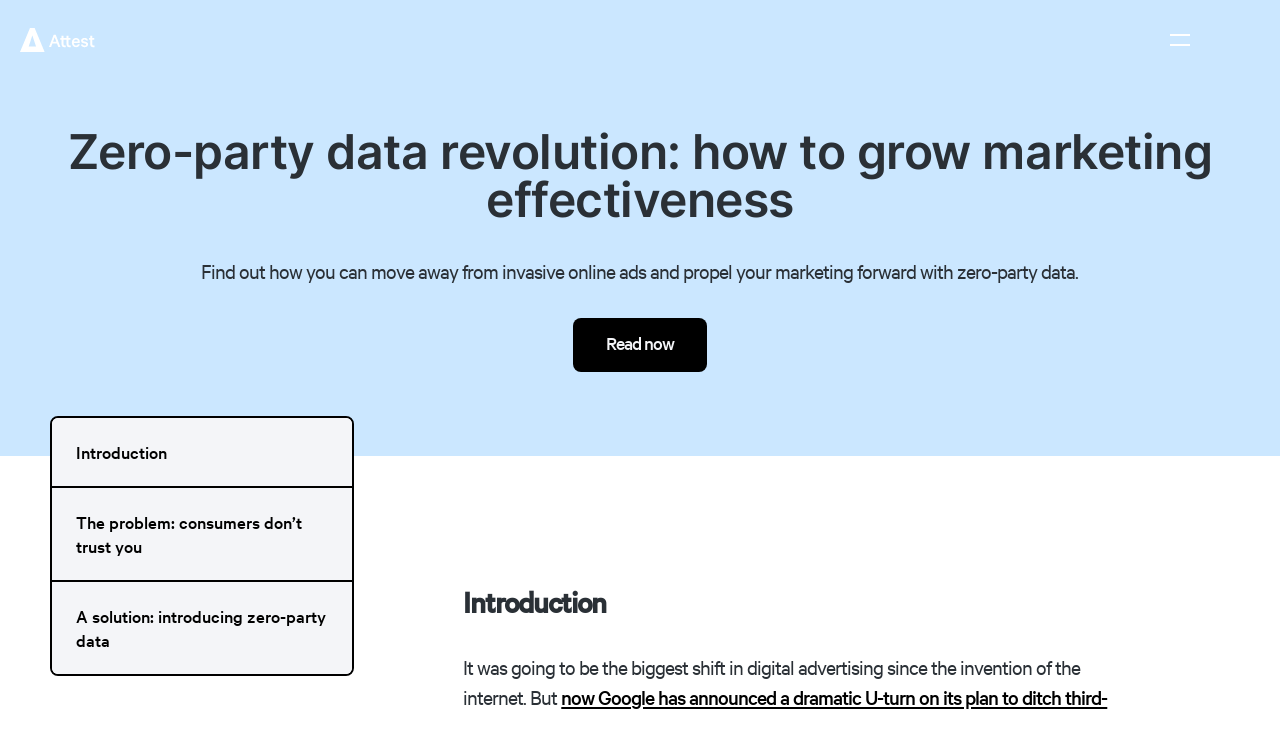

--- FILE ---
content_type: text/html; charset=UTF-8
request_url: https://www.askattest.com/our-research/zero-party-data-revolution
body_size: 19120
content:
<!doctype html>
<html lang="en">

<head>
  <!-- Google tag (gtag.js) -->
  <script async src="https://www.googletagmanager.com/gtag/js?id=G-W1Z17XKQ02"></script>
  <script src="https://www.askattest.com/wp-content/themes/attest/dist/client/ads.bundle.js" type="text/javascript"></script>
  <script>
    if( window.attestHasAdBlockerActivated === undefined ){
      const interval = setInterval( function(){
        var attestMessage = document.getElementById('abmessage');
        if(attestMessage) {
          attestMessage.style.display = 'block';
          clearInterval(interval);
        }
      }, 100);
    }
  </script>
      <!-- Mutiny -->
    <script>
        (function(){var a=window.mutiny=window.mutiny||{};if(!window.mutiny.client){a.client={_queue:{}};var b=["identify","trackConversion"];var c=[].concat(b,["defaultOptOut","optOut","optIn"]);var d=function factory(c){return function(){for(var d=arguments.length,e=new Array(d),f=0;f<d;f++){e[f]=arguments[f]}a.client._queue[c]=a.client._queue[c]||[];if(b.includes(c)){return new Promise(function(b,d){a.client._queue[c].push({args:e,resolve:b,reject:d})})}else{a.client._queue[c].push({args:e})}}};c.forEach(function(b){a.client[b]=d(b)})}})();
    </script>
    <script async data-cfasync="false" src="https://client-registry.mutinycdn.com/personalize/client/19a7ea861ac715ec.js"></script>
    
  <meta charset="UTF-8">
  <meta http-equiv="X-UA-Compatible" content="IE=edge,chrome=1">

  <meta name="viewport" content="width=device-width, initial-scale=1.0">
  <meta name="MobileOptimized" content="width">
  <meta name="HandheldFriendly" content="true">

  <meta http-equiv="cleartype" content="on">
  <meta name="msapplication-tap-highlight" content="no">
  <meta name="robots" content="all">


  
  <link rel="apple-touch-icon" sizes="180x180" href="https://www.askattest.com/wp-content/themes/attest/images/apple-touch-icon.png?v=3">
  <link rel="icon" type="image/png" sizes="32x32" href="https://www.askattest.com/wp-content/themes/attest/images/favicon-32x32.png?v=3">
  <link rel="icon" type="image/png" sizes="16x16" href="https://www.askattest.com/wp-content/themes/attest/images/favicon-16x16.png?v=3">
  <link rel="manifest" href="https://www.askattest.com/manifest.json?v=3">
  <link rel="mask-icon" href="https://www.askattest.com/wp-content/themes/attest/images/safari-pinned-tab.svg?v=3" color="#f75f2a">
  <link rel="shortcut icon" href="https://www.askattest.com/wp-content/themes/attest/images/favicon.ico?v=3">
  <meta name="msapplication-config" content="https://www.askattest.com/wp-content/themes/attest/browserconfig.xml?v=3">

  <meta name="theme-color" content="#FFFFFF">
  <!-- <meta name="google-site-verification" content="MYV_VOQVbHuzv5hPOozYoJYOulq2vjr85Q61AUL7YcY"> -->
  <!-- <meta name="facebook-domain-verification" content="n25hu92xy7wmgbbgc2qet51ur0n6fe" /> -->

  <link rel="alternate" href="https://www.askattest.com/our-research/zero-party-data-revolution" hreflang="en-gb" />
  <link rel="alternate" href="https://www.askattest.com/our-research/zero-party-data-revolution" hreflang="en-ca" />
  <link rel="alternate" href="https://www.askattest.com/our-research/zero-party-data-revolution" hreflang="en-us" />
  <link rel="alternate" href="https://www.askattest.com/our-research/zero-party-data-revolution" hreflang="en-au" />

  <link rel="profile" href="https://gmpg.org/xfn/11">

  <!--

             -yhhhhs
             hMMMMMMo
            yMMMMMMMN+
           oMMMMMMMMMN:
          +NMMMMydMMMMm:
         :NMMMMm-/NMMMMd-             Be part of something special.
        -mMMMMN/  sMMMMMh             https://www.askattest.com/careers
       -dMMMMMs    dMMMMMs
       yMMMMMd-    :NMMMMMo
      sMMMMMMyoooooodMMMMMN/
     oMMMMMMMMMMMMMMMMMMMMMN:
    /NMMMMMMMMMMMMMMMMMMMMMMm:
   /NMMMMMMMMMMMMMMMMMMMMMMMMm-

  -->

  <title>Zero-party data revolution (UK) | Attest</title>

  <link rel="preconnect" href="https://go.askattest.com">
  <link rel="preconnect" href="https://pi.pardot.com">
  <link rel="preconnect" href="https://stats.g.doubleclick.net">
  <link rel="preconnect" href="https://static.ads-twitter.com">
  <link rel="preconnect" href="https://connect.facebook.net">
  <link rel="preconnect" href="https://browser.sentry-cdn.com">
  <!-- <link rel="preconnect" href="https://rec.smartlook.com"> -->
  <link rel="preconnect" href="https://web-sdk.smartlook.com">
  <link rel="preconnect" href="https://analytics.twitter.com">
  <link rel="preconnect" href="https://js.intercomcdn.com">
  <link rel="preconnect" href="https://widget.intercom.io">
  <link rel="preconnect" href="https://sjs.bizographics.com">
  <link rel="preconnect" href="https://www.google-analytics.com">
  <link rel="preconnect" href="https://www.googletagmanager.com">
  <link rel="preconnect" href="https://fast.wistia.com">
  <link rel="preconnect" href="https://embed-ssl.wistia.com">
  <link rel="preconnect" href="https://pipedream.wistia.com">


  <style>
    .site-navbar {
      display: none;
    }

    :root {
      --safari-text-wrap-navbar-fix: 0.000001px;
    }
  </style>

  
    <link rel="preload" href="https://www.askattest.com/wp-content/themes/attest/dist/client/index.css?ver=1768397376" as="style" crossorigin>
    <link rel="preload" href="https://www.askattest.com/wp-content/themes/attest/dist/client/index.js?ver=1768397376" as="script" crossorigin>

    <link rel="preload" href="https://www.askattest.com/wp-content/themes/attest/fonts/calibre-web-regular.woff2" as="font" crossorigin>
    <link rel="preload" href="https://www.askattest.com/wp-content/themes/attest/fonts/calibre-web-medium.woff2" as="font" crossorigin>
    <link rel="preload" href="https://www.askattest.com/wp-content/themes/attest/fonts/inter-web-regular.woff2" as="font" crossorigin>
    <link rel="preload" href="https://www.askattest.com/wp-content/themes/attest/fonts/inter-web-semi-bold.woff2" as="font" crossorigin>
    	<style>img:is([sizes="auto" i], [sizes^="auto," i]) { contain-intrinsic-size: 3000px 1500px }</style>
	    <!-- Start VWO Common Smartcode -->
    <script data-cfasync="false" nowprocket type='text/javascript'>
        var _vwo_clicks = 10;
    </script>
    <!-- End VWO Common Smartcode -->
        <!-- Start VWO Async SmartCode -->
    <link rel="preconnect" href="https://dev.visualwebsiteoptimizer.com" />
    <script data-cfasync="false" nowprocket type='text/javascript' id='vwoCode'>
        /* Fix: wp-rocket (application/ld+json) */
        window._vwo_code || (function () {
            var account_id=807773,
                version=2.1,
                settings_tolerance=2000,
                library_tolerance=2500,
                use_existing_jquery=false,
                hide_element='body',
                hide_element_style = 'opacity:0 !important;filter:alpha(opacity=0) !important;background:none !important;transition:none !important;',
                /* DO NOT EDIT BELOW THIS LINE */
                f=false,w=window,d=document,v=d.querySelector('#vwoCode'),cK='_vwo_'+account_id+'_settings',cc={};try{var c=JSON.parse(localStorage.getItem('_vwo_'+account_id+'_config'));cc=c&&typeof c==='object'?c:{}}catch(e){}var stT=cc.stT==='session'?w.sessionStorage:w.localStorage;code={use_existing_jquery:function(){return typeof use_existing_jquery!=='undefined'?use_existing_jquery:undefined},library_tolerance:function(){return typeof library_tolerance!=='undefined'?library_tolerance:undefined},settings_tolerance:function(){return cc.sT||settings_tolerance},hide_element_style:function(){return'{'+(cc.hES||hide_element_style)+'}'},hide_element:function(){if(performance.getEntriesByName('first-contentful-paint')[0]){return''}return typeof cc.hE==='string'?cc.hE:hide_element},getVersion:function(){return version},finish:function(e){if(!f){f=true;var t=d.getElementById('_vis_opt_path_hides');if(t)t.parentNode.removeChild(t);if(e)(new Image).src='https://dev.visualwebsiteoptimizer.com/ee.gif?a='+account_id+e}},finished:function(){return f},addScript:function(e){var t=d.createElement('script');t.type='text/javascript';if(e.src){t.src=e.src}else{t.text=e.text}d.getElementsByTagName('head')[0].appendChild(t)},load:function(e,t){var i=this.getSettings(),n=d.createElement('script'),r=this;t=t||{};if(i){n.textContent=i;d.getElementsByTagName('head')[0].appendChild(n);if(!w.VWO||VWO.caE){stT.removeItem(cK);r.load(e)}}else{var o=new XMLHttpRequest;o.open('GET',e,true);o.withCredentials=!t.dSC;o.responseType=t.responseType||'text';o.onload=function(){if(t.onloadCb){return t.onloadCb(o,e)}if(o.status===200||o.status===304){_vwo_code.addScript({text:o.responseText})}else{_vwo_code.finish('&e=loading_failure:'+e)}};o.onerror=function(){if(t.onerrorCb){return t.onerrorCb(e)}_vwo_code.finish('&e=loading_failure:'+e)};o.send()}},getSettings:function(){try{var e=stT.getItem(cK);if(!e){return}e=JSON.parse(e);if(Date.now()>e.e){stT.removeItem(cK);return}return e.s}catch(e){return}},init:function(){if(d.URL.indexOf('__vwo_disable__')>-1)return;var e=this.settings_tolerance();w._vwo_settings_timer=setTimeout(function(){_vwo_code.finish();stT.removeItem(cK)},e);var t;if(this.hide_element()!=='body'){t=d.createElement('style');var i=this.hide_element(),n=i?i+this.hide_element_style():'',r=d.getElementsByTagName('head')[0];t.setAttribute('id','_vis_opt_path_hides');v&&t.setAttribute('nonce',v.nonce);t.setAttribute('type','text/css');if(t.styleSheet)t.styleSheet.cssText=n;else t.appendChild(d.createTextNode(n));r.appendChild(t)}else{t=d.getElementsByTagName('head')[0];var n=d.createElement('div');n.style.cssText='z-index: 2147483647 !important;position: fixed !important;left: 0 !important;top: 0 !important;width: 100% !important;height: 100% !important;background: white !important;';n.setAttribute('id','_vis_opt_path_hides');n.classList.add('_vis_hide_layer');t.parentNode.insertBefore(n,t.nextSibling)}var o='https://dev.visualwebsiteoptimizer.com/j.php?a='+account_id+'&u='+encodeURIComponent(d.URL)+'&vn='+version;if(w.location.search.indexOf('_vwo_xhr')!==-1){this.addScript({src:o})}else{this.load(o+'&x=true')}}};w._vwo_code=code;code.init();})();
    </script>
    <!-- End VWO Async SmartCode -->
    
	<!-- This site is optimized with the Yoast SEO Premium plugin v24.9 (Yoast SEO v24.9) - https://yoast.com/wordpress/plugins/seo/ -->
	<meta name="description" content="How can marketers change their approach to digital advertising? Zero-party data is the answer." />
	<link rel="canonical" href="https://www.askattest.com/our-research/zero-party-data-revolution" />
	<meta property="og:locale" content="en_GB" />
	<meta property="og:type" content="article" />
	<meta property="og:title" content="Zero-party data revolution (UK)" />
	<meta property="og:description" content="How can marketers change their approach to digital advertising? Zero-party data is the answer." />
	<meta property="og:url" content="https://www.askattest.com/our-research/zero-party-data-revolution" />
	<meta property="og:site_name" content="Attest" />
	<meta property="article:publisher" content="https://en-gb.facebook.com/askattest/" />
	<meta property="article:modified_time" content="2024-07-30T11:34:57+00:00" />
	<meta property="og:image" content="https://www.askattest.com/wp-content/uploads/2024/01/UK-Data-privacy-email-header_v2.jpg" />
	<meta property="og:image:width" content="552" />
	<meta property="og:image:height" content="276" />
	<meta property="og:image:type" content="image/jpeg" />
	<meta name="twitter:card" content="summary_large_image" />
	<meta name="twitter:image" content="https://www.askattest.com/wp-content/uploads/2024/01/UK-Data-privacy-email-header_v2.jpg" />
	<meta name="twitter:site" content="@askattest" />
	<script type="application/ld+json" class="yoast-schema-graph">{"@context":"https://schema.org","@graph":[{"@type":"WebPage","@id":"https://www.askattest.com/our-research/zero-party-data-revolution","url":"https://www.askattest.com/our-research/zero-party-data-revolution","name":"Zero-party data revolution (UK) | Attest","isPartOf":{"@id":"https://www.askattest.com/#website"},"primaryImageOfPage":{"@id":"https://www.askattest.com/our-research/zero-party-data-revolution#primaryimage"},"image":{"@id":"https://www.askattest.com/our-research/zero-party-data-revolution#primaryimage"},"thumbnailUrl":"https://www.askattest.com/wp-content/uploads/2024/01/UK-Data-privacy-cover_v2.jpg","datePublished":"2024-01-23T19:15:03+00:00","dateModified":"2024-07-30T11:34:57+00:00","description":"How can marketers change their approach to digital advertising? Zero-party data is the answer.","breadcrumb":{"@id":"https://www.askattest.com/our-research/zero-party-data-revolution#breadcrumb"},"inLanguage":"en-US","potentialAction":[{"@type":"ReadAction","target":["https://www.askattest.com/our-research/zero-party-data-revolution"]}]},{"@type":"ImageObject","inLanguage":"en-US","@id":"https://www.askattest.com/our-research/zero-party-data-revolution#primaryimage","url":"https://www.askattest.com/wp-content/uploads/2024/01/UK-Data-privacy-cover_v2.jpg","contentUrl":"https://www.askattest.com/wp-content/uploads/2024/01/UK-Data-privacy-cover_v2.jpg","width":595,"height":842},{"@type":"BreadcrumbList","@id":"https://www.askattest.com/our-research/zero-party-data-revolution#breadcrumb","itemListElement":[{"@type":"ListItem","position":1,"name":"Home","item":"https://www.askattest.com/"},{"@type":"ListItem","position":2,"name":"Reports and guides","item":"https://www.askattest.com/reports-guides"},{"@type":"ListItem","position":3,"name":"Zero-party data revolution (UK)"}]},{"@type":"WebSite","@id":"https://www.askattest.com/#website","url":"https://www.askattest.com/","name":"Attest","description":"Consumer Research Made Simple","publisher":{"@id":"https://www.askattest.com/#organization"},"potentialAction":[{"@type":"SearchAction","target":{"@type":"EntryPoint","urlTemplate":"https://www.askattest.com/?s={search_term_string}"},"query-input":{"@type":"PropertyValueSpecification","valueRequired":true,"valueName":"search_term_string"}}],"inLanguage":"en-US"},{"@type":"Organization","@id":"https://www.askattest.com/#organization","name":"Attest","url":"https://www.askattest.com/","logo":{"@type":"ImageObject","inLanguage":"en-US","@id":"https://www.askattest.com/#/schema/logo/image/","url":"https://www.askattest.com/wp-content/uploads/2022/06/Attest_LogoLockup_FirecrackerRGB-1.png","contentUrl":"https://www.askattest.com/wp-content/uploads/2022/06/Attest_LogoLockup_FirecrackerRGB-1.png","width":139,"height":48,"caption":"Attest"},"image":{"@id":"https://www.askattest.com/#/schema/logo/image/"},"sameAs":["https://en-gb.facebook.com/askattest/","https://x.com/askattest","https://www.linkedin.com/company/attest-technologies-limited/"]}]}</script>
	<!-- / Yoast SEO Premium plugin. -->


<link rel="alternate" type="application/rss+xml" title="Attest &raquo; Feed" href="https://www.askattest.com/feed" />
<link rel='stylesheet' id='single-mr-academy-css' href='https://www.askattest.com/wp-content/themes/attest/css/sub-navigation-menu.css?ver=1768397376' type='text/css' media='all' />
<link rel='stylesheet' id='wp-block-library-css' href='https://www.askattest.com/wp-includes/css/dist/block-library/style.min.css?ver=6.8.3' type='text/css' media='all' />
<link rel='stylesheet' id='pardot-css' href='https://www.askattest.com/wp-content/plugins/pardot/build/style-index.css?ver=1730831285' type='text/css' media='all' />
<link rel='stylesheet' id='attest-style-css' href='https://www.askattest.com/wp-content/themes/attest/dist/client/index.css?ver=1768397376' type='text/css' media='screen, print' />
<link rel="https://api.w.org/" href="https://www.askattest.com/wp-json/" /><link rel="alternate" title="JSON" type="application/json" href="https://www.askattest.com/wp-json/wp/v2/original-research/25494" /><link rel="EditURI" type="application/rsd+xml" title="RSD" href="https://www.askattest.com/xmlrpc.php?rsd" />
<link rel='shortlink' href='https://www.askattest.com/?p=25494' />
<link rel="alternate" title="oEmbed (JSON)" type="application/json+oembed" href="https://www.askattest.com/wp-json/oembed/1.0/embed?url=https%3A%2F%2Fwww.askattest.com%2Four-research%2Fzero-party-data-revolution" />
<link rel="alternate" title="oEmbed (XML)" type="text/xml+oembed" href="https://www.askattest.com/wp-json/oembed/1.0/embed?url=https%3A%2F%2Fwww.askattest.com%2Four-research%2Fzero-party-data-revolution&#038;format=xml" />
<script>document.createElement( "picture" );if(!window.HTMLPictureElement && document.addEventListener) {window.addEventListener("DOMContentLoaded", function() {var s = document.createElement("script");s.src = "https://www.askattest.com/wp-content/plugins/webp-express/js/picturefill.min.js";document.body.appendChild(s);});}</script>		<script>
			document.documentElement.className = document.documentElement.className.replace('no-js', 'js');
		</script>
				<style>
			.no-js img.lazyload {
				display: none;
			}

			figure.wp-block-image img.lazyloading {
				min-width: 150px;
			}

						.lazyload, .lazyloading {
				opacity: 0;
			}

			.lazyloaded {
				opacity: 1;
				transition: opacity 400ms;
				transition-delay: 0ms;
			}

					</style>
		</head>

<body id="top" class="wp-singular original-research-template-default single single-original-research postid-25494 wp-theme-attest page_sub-navigation-menu">
  <a class="skip-link screen-reader-text" href="#content">Skip to content</a>

  
<header data-site-navbar class="site-navbar trk--site-navbar__link--click site-navbar--fade" >

  
  <div class="site-navbar__navigation-wrapper">
    <nav class="site-navbar__navigation site-navbar__navigation--white">

      <div class="site-navbar__navigation-mobile">
        <a class="site-navbar__navigation-mobile-home" href="https://www.askattest.com/" rel="home">
          <img width="75" height="24" class="site-navbar__navigation-home-image lazyload"
               alt="Attest"
               data-src="https://www.askattest.com/wp-content/themes/attest/images/attest-logo-horizontal--white.svg"
               data-navigation-logo-mobile src="[data-uri]" style="--smush-placeholder-width: 75px; --smush-placeholder-aspect-ratio: 75/24;">
        </a>

        <button data-mobile-navigation-state="closed" class="site-navbar__mobile-toggle">
          <img width="32" height="32" class="site-navbar__mobile-toggle-img lazyload" alt="Open menu"
               data-mobile-burger-open-button data-mobile-burger-button="closed"
               data-src="https://www.askattest.com/wp-content/themes/attest/images/icons/icon-menu--white.svg" src="[data-uri]" style="--smush-placeholder-width: 32px; --smush-placeholder-aspect-ratio: 32/32;">
          <img width="32" height="32" class="site-navbar__mobile-toggle-img lazyload" alt="Close menu"
               data-mobile-burger-button="open"
               data-src="https://www.askattest.com/wp-content/themes/attest/images/icons/icon-close--black.svg" hidden src="[data-uri]" style="--smush-placeholder-width: 32px; --smush-placeholder-aspect-ratio: 32/32;">
        </button>
      </div>

      <a class="site-navbar__navigation-home" href="https://www.askattest.com/" rel="home">
        <img width="55" height="64" class="site-navbar__navigation-home-image lazyload"
             alt="Attest"
             data-src="https://www.askattest.com/wp-content/themes/attest/images/attest-logo-vertical--white.svg"
             data-navigation-logo-desktop src="[data-uri]" style="--smush-placeholder-width: 55px; --smush-placeholder-aspect-ratio: 55/64;">
      </a>

      <div class="mobile-nav">
  <ul class="mobile-nav__items" aria-label="Navigation">

    <!-- Why Attest? -->
    <li class="mobile-nav__item mobile-nav__item-has-dropdown">
      <!-- data-name="MobileNavHowItWorks" -->
      <button class="mobile-nav__item-interactive mobile-nav__dropdown-header" aria-controls="mobile-nav__how-it-works--children" id="mobile-nav__how-it-works--title">
        Platform
      </button>
      <ul aria-expanded="false" aria-labelledby="mobile-nav__how-it-works--title" class="mobile-nav__items mobile-nav__items--child-dropdown" id="mobile-nav__how-it-works--children" role="region">
                            <li class="mobile-nav__item">
            <a class="mobile-nav__item-interactive header-dropdown-menu__link" href="https://www.askattest.com/platform-features">
              <span class="nav-icon lazyload" style="background:inherit" data-bg="url(https://www.askattest.com/wp-content/uploads/2024/10/icon-sitemap.svg)"></span>
              <div class="header-dropdown-menu__link__content">
                <p class="p header-dropdown-menu__link__title">Platform overview</p>
              </div>
            </a>
          </li>
                            <li class="mobile-nav__item">
            <a class="mobile-nav__item-interactive header-dropdown-menu__link" href="https://www.askattest.com/data-quality">
              <span class="nav-icon lazyload" style="background:inherit" data-bg="url(https://www.askattest.com/wp-content/uploads/2024/10/icon-platform.svg)"></span>
              <div class="header-dropdown-menu__link__content">
                <p class="p header-dropdown-menu__link__title">Data quality</p>
              </div>
            </a>
          </li>
                            <li class="mobile-nav__item">
            <a class="mobile-nav__item-interactive header-dropdown-menu__link" href="https://www.askattest.com/dashboard-analysis">
              <span class="nav-icon lazyload" style="background:inherit" data-bg="url(https://www.askattest.com/wp-content/uploads/2024/10/icon-chart-pie.svg)"></span>
              <div class="header-dropdown-menu__link__content">
                <p class="p header-dropdown-menu__link__title">Analysis</p>
              </div>
            </a>
          </li>
                            <li class="mobile-nav__item">
            <a class="mobile-nav__item-interactive header-dropdown-menu__link" href="https://www.askattest.com/hybrid-research">
              <span class="nav-icon lazyload" style="background:inherit" data-bg="url(https://www.askattest.com/wp-content/uploads/2025/01/18px_square-plus.svg)"></span>
              <div class="header-dropdown-menu__link__content">
                <p class="p header-dropdown-menu__link__title">Hybrid audience</p>
              </div>
            </a>
          </li>
              </ul>
    </li>
    
        <li class="mobile-nav__item mobile-nav__item-has-dropdown">
      <!-- data-name="MobileNavSolutions" -->
      <button class="mobile-nav__item-interactive mobile-nav__dropdown-header" aria-controls="mobile-nav__solutions--children" id="mobile-nav__solutions--title">
        Solutions
      </button>
      <ul aria-expanded="false" aria-labelledby="mobile-nav__solutions--title" class="mobile-nav__items mobile-nav__items--child-dropdown" id="mobile-nav__solutions--children" role="region">
        <li>
          <div class="mobile-nav__item-heading">
            <span class="nav-icon lazyload" style="background:inherit" data-bg="url(https://www.askattest.com/wp-content/uploads/2024/10/icon-doc.svg)"></span>
            <div class="header-dropdown-menu__link__content">
              <p class="p header-dropdown-menu__link__title header-dropdown-menu__link__title--small header-dropdown-menu__link__title--capitalized" id="mobile-nav__by-use-case--title">By Use Case</p>
            </div>
          </div>
          <ul class="mobile-nav__item-inner-list">
                                        <li class="mobile-nav__item-inner-list-item">
              <!-- mobile-nav__item-interactive header-dropdown-menu__link -->
                <a class="mobile-nav__item-hyperlink" href="https://www.askattest.com/brand-tracker">
                  <!-- <span class="nav-icon icon-"></span> -->
                  <div class="header-dropdown-menu__link__content">
                    <p class="p header-dropdown-menu__link__title">Brand tracking</p>
                  </div>
                </a>
              </li>
                                        <li class="mobile-nav__item-inner-list-item">
              <!-- mobile-nav__item-interactive header-dropdown-menu__link -->
                <a class="mobile-nav__item-hyperlink" href="https://www.askattest.com/consumer-profiling">
                  <!-- <span class="nav-icon icon-"></span> -->
                  <div class="header-dropdown-menu__link__content">
                    <p class="p header-dropdown-menu__link__title">Consumer profiling</p>
                  </div>
                </a>
              </li>
                                        <li class="mobile-nav__item-inner-list-item">
              <!-- mobile-nav__item-interactive header-dropdown-menu__link -->
                <a class="mobile-nav__item-hyperlink" href="https://www.askattest.com/market-analysis">
                  <!-- <span class="nav-icon icon-"></span> -->
                  <div class="header-dropdown-menu__link__content">
                    <p class="p header-dropdown-menu__link__title">Market analysis</p>
                  </div>
                </a>
              </li>
                                        <li class="mobile-nav__item-inner-list-item">
              <!-- mobile-nav__item-interactive header-dropdown-menu__link -->
                <a class="mobile-nav__item-hyperlink" href="https://www.askattest.com/new-product-development">
                  <!-- <span class="nav-icon icon-"></span> -->
                  <div class="header-dropdown-menu__link__content">
                    <p class="p header-dropdown-menu__link__title">New product development</p>
                  </div>
                </a>
              </li>
                                        <li class="mobile-nav__item-inner-list-item">
              <!-- mobile-nav__item-interactive header-dropdown-menu__link -->
                <a class="mobile-nav__item-hyperlink" href="https://www.askattest.com/multi-market-research">
                  <!-- <span class="nav-icon icon-"></span> -->
                  <div class="header-dropdown-menu__link__content">
                    <p class="p header-dropdown-menu__link__title">Multi-market research</p>
                  </div>
                </a>
              </li>
                                        <li class="mobile-nav__item-inner-list-item">
              <!-- mobile-nav__item-interactive header-dropdown-menu__link -->
                <a class="mobile-nav__item-hyperlink" href="https://www.askattest.com/creative-testing">
                  <!-- <span class="nav-icon icon-"></span> -->
                  <div class="header-dropdown-menu__link__content">
                    <p class="p header-dropdown-menu__link__title">Creative testing</p>
                  </div>
                </a>
              </li>
                                        <li class="mobile-nav__item-inner-list-item">
              <!-- mobile-nav__item-interactive header-dropdown-menu__link -->
                <a class="mobile-nav__item-hyperlink" href="https://www.askattest.com/concept-testing">
                  <!-- <span class="nav-icon icon-"></span> -->
                  <div class="header-dropdown-menu__link__content">
                    <p class="p header-dropdown-menu__link__title">Concept testing</p>
                  </div>
                </a>
              </li>
                                        <li class="mobile-nav__item-inner-list-item">
              <!-- mobile-nav__item-interactive header-dropdown-menu__link -->
                <a class="mobile-nav__item-hyperlink" href="https://www.askattest.com/campaign-planning-and-tracking">
                  <!-- <span class="nav-icon icon-"></span> -->
                  <div class="header-dropdown-menu__link__content">
                    <p class="p header-dropdown-menu__link__title">Campaign tracking</p>
                  </div>
                </a>
              </li>
                                        <li class="mobile-nav__item-inner-list-item">
              <!-- mobile-nav__item-interactive header-dropdown-menu__link -->
                <a class="mobile-nav__item-hyperlink" href="https://www.askattest.com/competitor-analysis-tracking">
                  <!-- <span class="nav-icon icon-"></span> -->
                  <div class="header-dropdown-menu__link__content">
                    <p class="p header-dropdown-menu__link__title">Competitor analysis</p>
                  </div>
                </a>
              </li>
                                        <li class="mobile-nav__item-inner-list-item">
              <!-- mobile-nav__item-interactive header-dropdown-menu__link -->
                <a class="mobile-nav__item-hyperlink" href="https://www.askattest.com/quant-and-qual-insights">
                  <!-- <span class="nav-icon icon-"></span> -->
                  <div class="header-dropdown-menu__link__content">
                    <p class="p header-dropdown-menu__link__title">Quant &amp; qual insights</p>
                  </div>
                </a>
              </li>
                                        <li class="mobile-nav__item-inner-list-item">
              <!-- mobile-nav__item-interactive header-dropdown-menu__link -->
                <a class="mobile-nav__item-hyperlink" href="https://www.askattest.com/seasonal-research">
                  <!-- <span class="nav-icon icon-"></span> -->
                  <div class="header-dropdown-menu__link__content">
                    <p class="p header-dropdown-menu__link__title">Seasonal research</p>
                  </div>
                </a>
              </li>
                      </ul>
          <div class="mobile-nav__item-heading">
            <span class="nav-icon lazyload" style="background:inherit" data-bg="url(https://www.askattest.com/wp-content/uploads/2024/10/icon-users.svg)"></span>
            <div class="header-dropdown-menu__link__content">
              <p class="p header-dropdown-menu__link__title header-dropdown-menu__link__title--small header-dropdown-menu__link__title--capitalized" id="mobile-nav__by-role--title">By Role</p>
            </div>
          </div>
          <ul class="mobile-nav__item-inner-list">
                                        <li class="mobile-nav__item-inner-list-item">
              <!-- mobile-nav__item-interactive header-dropdown-menu__link -->
                <a class="mobile-nav__item-hyperlink" href="https://www.askattest.com/marketing-teams">
                  <!-- <span class="nav-icon icon-"></span> -->
                  <div class="header-dropdown-menu__link__content">
                    <p class="p header-dropdown-menu__link__title">Marketing</p>
                  </div>
                </a>
              </li>
                                        <li class="mobile-nav__item-inner-list-item">
              <!-- mobile-nav__item-interactive header-dropdown-menu__link -->
                <a class="mobile-nav__item-hyperlink" href="https://www.askattest.com/insights-teams">
                  <!-- <span class="nav-icon icon-"></span> -->
                  <div class="header-dropdown-menu__link__content">
                    <p class="p header-dropdown-menu__link__title">Insights</p>
                  </div>
                </a>
              </li>
                                        <li class="mobile-nav__item-inner-list-item">
              <!-- mobile-nav__item-interactive header-dropdown-menu__link -->
                <a class="mobile-nav__item-hyperlink" href="https://www.askattest.com/brand-teams">
                  <!-- <span class="nav-icon icon-"></span> -->
                  <div class="header-dropdown-menu__link__content">
                    <p class="p header-dropdown-menu__link__title">Brand</p>
                  </div>
                </a>
              </li>
                                        <li class="mobile-nav__item-inner-list-item">
              <!-- mobile-nav__item-interactive header-dropdown-menu__link -->
                <a class="mobile-nav__item-hyperlink" href="https://www.askattest.com/product-teams">
                  <!-- <span class="nav-icon icon-"></span> -->
                  <div class="header-dropdown-menu__link__content">
                    <p class="p header-dropdown-menu__link__title">Product</p>
                  </div>
                </a>
              </li>
                      </ul>
        </li>
      </ul>
    </li>

    <li class="mobile-nav__item">
      <a class="mobile-nav__item-interactive" href="https://www.askattest.com/pricing">Pricing</a>
    </li>

    <li class="mobile-nav__item">
      <a class="mobile-nav__item-interactive" href="https://www.askattest.com/customers">Customers</a>
    </li>

    <!-- Our research -->
    <li class="mobile-nav__item mobile-nav__item-has-dropdown">
      <button class="mobile-nav__item-interactive mobile-nav__dropdown-header" aria-controls="mobile-nav__insights--children" id="mobile-nav__insights--title">
        Our research
      </button>
      <ul aria-expanded="false" aria-labelledby="mobile-nav__insights--title" class="mobile-nav__items mobile-nav__items--child-dropdown" id="mobile-nav__insights--children" role="region">

        <!-- Our research -->
        <li class="mobile-nav__item">
                    <div class="header-dropdown-menu-mobile">
                          <article class="header-dropdown-menu__post__" style="margin-bottom: 13px;">
                <a class="header-dropdown-menu__link header-dropdown-menu__link--underline header-dropdown-menu__link--align-center" href="https://www.askattest.com/our-research/2026-uk-consumer-trends-report">
                  <div class="header-thumbnail-wrapper">
                    <div style="background-image:inherit;" data-bg-image="url(https://www.askattest.com/wp-content/uploads/2025/12/UK-consumer-trends-report-2026_cover-portrait-212x300.png)" class="lazyload"></div>
                  </div>
                  <p class="p header-dropdown-menu__link__title header-dropdown-menu__post-title">2026 UK Consumer trends report</p>
                </a>
              </article>
                          <article class="header-dropdown-menu__post__" style="margin-bottom: 13px;">
                <a class="header-dropdown-menu__link header-dropdown-menu__link--underline header-dropdown-menu__link--align-center" href="https://www.askattest.com/our-research/2026-us-consumer-trends-report">
                  <div class="header-thumbnail-wrapper">
                    <div style="background-image:inherit;" data-bg-image="url(https://www.askattest.com/wp-content/uploads/2025/12/US-consumer-trends-report-2026_cover-portrait2-212x300.png)" class="lazyload"></div>
                  </div>
                  <p class="p header-dropdown-menu__link__title header-dropdown-menu__post-title">2026 US Consumer trends report</p>
                </a>
              </article>
                          <article class="header-dropdown-menu__post__" style="margin-bottom: 13px;">
                <a class="header-dropdown-menu__link header-dropdown-menu__link--underline header-dropdown-menu__link--align-center" href="https://www.askattest.com/our-research/uk-gen-alpha-report">
                  <div class="header-thumbnail-wrapper">
                    <div style="background-image:inherit;" data-bg-image="url(https://www.askattest.com/wp-content/uploads/2025/10/UK-Gen-Alpha-report_portrait-212x300.png)" class="lazyload"></div>
                  </div>
                  <p class="p header-dropdown-menu__link__title header-dropdown-menu__post-title">UK Gen Alpha Report</p>
                </a>
              </article>
                          <article class="header-dropdown-menu__post__" style="margin-bottom: 13px;">
                <a class="header-dropdown-menu__link header-dropdown-menu__link--underline header-dropdown-menu__link--align-center" href="https://www.askattest.com/our-research/us-gen-alpha-report">
                  <div class="header-thumbnail-wrapper">
                    <div style="background-image:inherit;" data-bg-image="url(https://www.askattest.com/wp-content/uploads/2025/10/US-Gen-Alpha-report_portrait-212x300.png)" class="lazyload"></div>
                  </div>
                  <p class="p header-dropdown-menu__link__title header-dropdown-menu__post-title">US Gen Alpha Report</p>
                </a>
              </article>
                        <a class="button button--secondary button--full-width button--margin-bottom-none button--small" href="https://www.askattest.com/our-research">
              See all research
            </a>
          </div>
        </li>

      </ul>
    </li>

    <!-- Resources -->
    <li class="mobile-nav__item mobile-nav__item-has-dropdown">
      <button class="mobile-nav__item-interactive mobile-nav__dropdown-header" aria-controls="mobile-nav__resources--children" id="mobile-nav__resources--title">
        Resources
      </button>
      <ul aria-expanded="false" aria-labelledby="mobile-nav__resources--title" class="mobile-nav__items mobile-nav__items--child-dropdown" id="mobile-nav__resources--children" role="region">

                            <li class="mobile-nav__item">
            <a class="mobile-nav__item-interactive header-dropdown-menu__link" href="https://www.askattest.com/academy" target="_self">
              <span class="nav-icon lazyload" style="background:inherit" data-bg="url(https://www.askattest.com/wp-content/uploads/2024/10/icon-new-hat.svg)"></span>
              <div class="header-dropdown-menu__link__content">
                <p class="p header-dropdown-menu__link__title">Consumer Research Academy</p>
              </div>
            </a>
          </li>
                            <li class="mobile-nav__item">
            <a class="mobile-nav__item-interactive header-dropdown-menu__link" href="https://www.askattest.com/templates" target="_self">
              <span class="nav-icon lazyload" style="background:inherit" data-bg="url(https://www.askattest.com/wp-content/uploads/2024/10/icon-grid.svg)"></span>
              <div class="header-dropdown-menu__link__content">
                <p class="p header-dropdown-menu__link__title">Survey templates</p>
              </div>
            </a>
          </li>
                            <li class="mobile-nav__item">
            <a class="mobile-nav__item-interactive header-dropdown-menu__link" href="https://intercom.help/attest" target="_blank">
              <span class="nav-icon lazyload" style="background:inherit" data-bg="url(https://www.askattest.com/wp-content/uploads/2024/10/icon-help.svg)"></span>
              <div class="header-dropdown-menu__link__content">
                <p class="p header-dropdown-menu__link__title">Help center</p>
              </div>
            </a>
          </li>
                            <li class="mobile-nav__item">
            <a class="mobile-nav__item-interactive header-dropdown-menu__link" href="https://www.askattest.com/blog" target="_self">
              <span class="nav-icon lazyload" style="background:inherit" data-bg="url(https://www.askattest.com/wp-content/uploads/2024/10/icon-pen-writing.svg)"></span>
              <div class="header-dropdown-menu__link__content">
                <p class="p header-dropdown-menu__link__title">Blog</p>
              </div>
            </a>
          </li>
                            <li class="mobile-nav__item">
            <a class="mobile-nav__item-interactive header-dropdown-menu__link" href="https://www.askattest.com/webinars" target="_self">
              <span class="nav-icon lazyload" style="background:inherit" data-bg="url(https://www.askattest.com/wp-content/uploads/2024/11/icon-impossible.svg)"></span>
              <div class="header-dropdown-menu__link__content">
                <p class="p header-dropdown-menu__link__title">Webinars</p>
              </div>
            </a>
          </li>
                            <li class="mobile-nav__item">
            <a class="mobile-nav__item-interactive header-dropdown-menu__link" href="https://www.askattest.com/careers" target="_self">
              <span class="nav-icon lazyload" style="background:inherit" data-bg="url(https://www.askattest.com/wp-content/uploads/2024/10/icon-office.svg)"></span>
              <div class="header-dropdown-menu__link__content">
                <p class="p header-dropdown-menu__link__title">Careers</p>
              </div>
            </a>
          </li>
              </ul>
    </li>
  </ul>

  <div class="mobile-nav__footer">
    <a class="button button--small mobile-nav__footer-button button--full-width-mobile-only" href="/book-a-demo">
      Book a demo
    </a>
          <a class="button button--small button--tertiary mobile-nav__footer-button button--full-width-mobile-only" href="https://dashboard.askattest.com/login">
        Log in
      </a>
      </div>
</div>
      <ul class="navigation-menu site-navbar__navigation-menu">
        <!-- Why Attest? -->
        <li
          class="navigation-menu__item navigation-menu__item--with-popover ">
          <span class="navigation-menu__float-menu-open">Platform</span>
          <div
            class="navigation-menu__float-menu header-dropdown-menu header-dropdown-menu--padded header-dropdown-menu--right header-dropdown-menu--32x">
            <ul class="header-dropdown-menu__items-list header-dropdown-menu__items-list--padding-none">
                              <li class="header-dropdown-menu__item">
                  <a class="header-dropdown-menu__link header-dropdown-menu__link--underline" href="https://www.askattest.com/platform-features"
                     target="_self">
                    <span class="nav-icon lazyload" style="background:inherit" data-bg="url(https://www.askattest.com/wp-content/uploads/2024/10/icon-sitemap.svg)"></span>
                    <div class="header-dropdown-menu__link__content">
                      <p class="p header-dropdown-menu__link__title">Platform overview</p>
                    </div>
                  </a>
                </li>
                              <li class="header-dropdown-menu__item">
                  <a class="header-dropdown-menu__link header-dropdown-menu__link--underline" href="https://www.askattest.com/data-quality"
                     target="_self">
                    <span class="nav-icon lazyload" style="background:inherit" data-bg="url(https://www.askattest.com/wp-content/uploads/2024/10/icon-platform.svg)"></span>
                    <div class="header-dropdown-menu__link__content">
                      <p class="p header-dropdown-menu__link__title">Data quality</p>
                    </div>
                  </a>
                </li>
                              <li class="header-dropdown-menu__item">
                  <a class="header-dropdown-menu__link header-dropdown-menu__link--underline" href="https://www.askattest.com/dashboard-analysis"
                     target="_self">
                    <span class="nav-icon lazyload" style="background:inherit" data-bg="url(https://www.askattest.com/wp-content/uploads/2024/10/icon-chart-pie.svg)"></span>
                    <div class="header-dropdown-menu__link__content">
                      <p class="p header-dropdown-menu__link__title">Analysis</p>
                    </div>
                  </a>
                </li>
                              <li class="header-dropdown-menu__item">
                  <a class="header-dropdown-menu__link header-dropdown-menu__link--underline" href="https://www.askattest.com/hybrid-research"
                     target="_self">
                    <span class="nav-icon lazyload" style="background:inherit" data-bg="url(https://www.askattest.com/wp-content/uploads/2025/01/18px_square-plus.svg)"></span>
                    <div class="header-dropdown-menu__link__content">
                      <p class="p header-dropdown-menu__link__title">Hybrid audience</p>
                    </div>
                  </a>
                </li>
                          </ul>
          </div>
        </li>
        <li class="navigation-menu__item navigation-menu__item--with-popover ">
          <span class="navigation-menu__float-menu-open">Solutions</span>

          <div
            style="min-width:675px;"
            class="navigation-menu__float-menu header-dropdown-menu header-dropdown-menu header-dropdown-menu--large header-dropdown-menu--left">
            <div class="grid header-dropdown-menu__grid header-dropdown-menu__grid--column">
                            <div class="col col--1/2 header-dropdown-menu__col header-dropdown-menu--grey-background header-dropdown-menu__col--thinner-border-right">
                <div class="header-dropdown-menu__col-header">
                  <span class="nav-icon lazyload" style="background:inherit" data-bg="url(https://www.askattest.com/wp-content/uploads/2024/10/icon-doc.svg)"></span>
                  <p class="p p--small header-dropdown-menu__col-title">By Use Case</p>
                </div>
                <div class="grid grid--column-gap-none">
                  <div class="col col--1/2 header-dropdown-menu__col header-dropdown-menu__col--border-right-none">
                    <ul
                      class="header-dropdown-menu__items-list header-dropdown-menu__items-list--padding-right-xsmall header-dropdown-menu__items-list--padding-top-small">
                                              <li class="header-dropdown-menu__item">
                          <a class="header-dropdown-menu__link header-dropdown-menu__link--underline"
                             href="https://www.askattest.com/brand-tracker">
                            <div>
                              <p class="p header-dropdown-menu__link__title">Brand tracking</p>
                            </div>
                          </a>
                        </li>
                                                <li class="header-dropdown-menu__item">
                          <a class="header-dropdown-menu__link header-dropdown-menu__link--underline"
                             href="https://www.askattest.com/consumer-profiling">
                            <div>
                              <p class="p header-dropdown-menu__link__title">Consumer profiling</p>
                            </div>
                          </a>
                        </li>
                                                <li class="header-dropdown-menu__item">
                          <a class="header-dropdown-menu__link header-dropdown-menu__link--underline"
                             href="https://www.askattest.com/market-analysis">
                            <div>
                              <p class="p header-dropdown-menu__link__title">Market analysis</p>
                            </div>
                          </a>
                        </li>
                                                <li class="header-dropdown-menu__item">
                          <a class="header-dropdown-menu__link header-dropdown-menu__link--underline"
                             href="https://www.askattest.com/new-product-development">
                            <div>
                              <p class="p header-dropdown-menu__link__title">New product development</p>
                            </div>
                          </a>
                        </li>
                                                <li class="header-dropdown-menu__item">
                          <a class="header-dropdown-menu__link header-dropdown-menu__link--underline"
                             href="https://www.askattest.com/multi-market-research">
                            <div>
                              <p class="p header-dropdown-menu__link__title">Multi-market research</p>
                            </div>
                          </a>
                        </li>
                                                <li class="header-dropdown-menu__item">
                          <a class="header-dropdown-menu__link header-dropdown-menu__link--underline"
                             href="https://www.askattest.com/creative-testing">
                            <div>
                              <p class="p header-dropdown-menu__link__title">Creative testing</p>
                            </div>
                          </a>
                        </li>
                                            </ul>
                  </div>
                  <div class="col col--1/2 header-dropdown-menu__col">
                    <ul
                      class="header-dropdown-menu__items-list header-dropdown-menu__items-list--padding-left-xsmall header-dropdown-menu__items-list--padding-top-small">
                                              <li class="header-dropdown-menu__item">
                          <a class="header-dropdown-menu__link header-dropdown-menu__link--underline"
                             href="https://www.askattest.com/concept-testing">
                            <div>
                              <p class="p header-dropdown-menu__link__title">Concept testing</p>
                            </div>
                          </a>
                        </li>
                                                <li class="header-dropdown-menu__item">
                          <a class="header-dropdown-menu__link header-dropdown-menu__link--underline"
                             href="https://www.askattest.com/campaign-planning-and-tracking">
                            <div>
                              <p class="p header-dropdown-menu__link__title">Campaign tracking</p>
                            </div>
                          </a>
                        </li>
                                                <li class="header-dropdown-menu__item">
                          <a class="header-dropdown-menu__link header-dropdown-menu__link--underline"
                             href="https://www.askattest.com/competitor-analysis-tracking">
                            <div>
                              <p class="p header-dropdown-menu__link__title">Competitor analysis</p>
                            </div>
                          </a>
                        </li>
                                                <li class="header-dropdown-menu__item">
                          <a class="header-dropdown-menu__link header-dropdown-menu__link--underline"
                             href="https://www.askattest.com/quant-and-qual-insights">
                            <div>
                              <p class="p header-dropdown-menu__link__title">Quant &amp; qual insights</p>
                            </div>
                          </a>
                        </li>
                                                <li class="header-dropdown-menu__item">
                          <a class="header-dropdown-menu__link header-dropdown-menu__link--underline"
                             href="https://www.askattest.com/seasonal-research">
                            <div>
                              <p class="p header-dropdown-menu__link__title">Seasonal research</p>
                            </div>
                          </a>
                        </li>
                                            </ul>
                  </div>
                </div>
              </div>
              <div class="col col--1/3 header-dropdown-menu__col header-dropdown-menu__col-minus-border-thin">
                <div class="header-dropdown-menu__col-header ">
                  <span class="nav-icon lazyload" style="background:inherit" data-bg="url(https://www.askattest.com/wp-content/uploads/2024/10/icon-users.svg)"></span>
                  <p class="p p--small header-dropdown-menu__col-title">By Role</p>
                </div>
                <ul class="header-dropdown-menu__items-list header-dropdown-menu__items-list--padding-top-small">
                                      <li class="header-dropdown-menu__item">
                      <a class="header-dropdown-menu__link header-dropdown-menu__link--underline"
                         href="https://www.askattest.com/marketing-teams">
                        <div>
                          <p class="p header-dropdown-menu__link__title">Marketing</p>
                        </div>
                      </a>
                    </li>
                                        <li class="header-dropdown-menu__item">
                      <a class="header-dropdown-menu__link header-dropdown-menu__link--underline"
                         href="https://www.askattest.com/insights-teams">
                        <div>
                          <p class="p header-dropdown-menu__link__title">Insights</p>
                        </div>
                      </a>
                    </li>
                                        <li class="header-dropdown-menu__item">
                      <a class="header-dropdown-menu__link header-dropdown-menu__link--underline"
                         href="https://www.askattest.com/brand-teams">
                        <div>
                          <p class="p header-dropdown-menu__link__title">Brand</p>
                        </div>
                      </a>
                    </li>
                                        <li class="header-dropdown-menu__item">
                      <a class="header-dropdown-menu__link header-dropdown-menu__link--underline"
                         href="https://www.askattest.com/product-teams">
                        <div>
                          <p class="p header-dropdown-menu__link__title">Product</p>
                        </div>
                      </a>
                    </li>
                                    </ul>
              </div>
            </div>
          </div>
        </li>

        <li class="navigation-menu__item ">
          <a class="navigation-menu__item-link" href="https://www.askattest.com/pricing">Pricing</a>
        </li>

        <li class="navigation-menu__item ">
          <a class="navigation-menu__item-link" href="https://www.askattest.com/customers">Customers</a>
        </li>

        <!-- Our research -->
        <li class="navigation-menu__item navigation-menu__item--with-popover ">
          <span class="navigation-menu__float-menu-open" tabindex="-1">Our research</span>

          <div style="min-width: var(--spacing-41x);"
               class="navigation-menu__float-menu header-dropdown-menu header-dropdown-menu--right">
            <div class="grid header-dropdown-menu__grid">
              <div class="col header-dropdown-menu__col grid header-dropdown-menu__grid">

                <!-- Our research -->
                <div class="col header-dropdown-menu__col">
                  <div class="header-dropdown-menu__posts header-dropdown-menu__posts--padding-4x">
                    
                                          <article class="header-dropdown-menu__post__" style="margin-bottom: 13px;">
                        <a
                          class="header-dropdown-menu__link header-dropdown-menu__link--underline header-dropdown-menu__link--align-center"
                          href="https://www.askattest.com/our-research/2026-uk-consumer-trends-report">
                          <div class="header-thumbnail-wrapper">
                            <div
                              style="background-image:inherit;" data-bg-image="url(https://www.askattest.com/wp-content/uploads/2025/12/UK-consumer-trends-report-2026_cover-portrait-212x300.png)" class="lazyload"></div>
                          </div>
                          <p
                            class="p header-dropdown-menu__link__title header-dropdown-menu__post-title">2026 UK Consumer trends report</p>
                        </a>
                      </article>
                                          <article class="header-dropdown-menu__post__" style="margin-bottom: 13px;">
                        <a
                          class="header-dropdown-menu__link header-dropdown-menu__link--underline header-dropdown-menu__link--align-center"
                          href="https://www.askattest.com/our-research/2026-us-consumer-trends-report">
                          <div class="header-thumbnail-wrapper">
                            <div
                              style="background-image:inherit;" data-bg-image="url(https://www.askattest.com/wp-content/uploads/2025/12/US-consumer-trends-report-2026_cover-portrait2-212x300.png)" class="lazyload"></div>
                          </div>
                          <p
                            class="p header-dropdown-menu__link__title header-dropdown-menu__post-title">2026 US Consumer trends report</p>
                        </a>
                      </article>
                                          <article class="header-dropdown-menu__post__" style="margin-bottom: 13px;">
                        <a
                          class="header-dropdown-menu__link header-dropdown-menu__link--underline header-dropdown-menu__link--align-center"
                          href="https://www.askattest.com/our-research/uk-gen-alpha-report">
                          <div class="header-thumbnail-wrapper">
                            <div
                              style="background-image:inherit;" data-bg-image="url(https://www.askattest.com/wp-content/uploads/2025/10/UK-Gen-Alpha-report_portrait-212x300.png)" class="lazyload"></div>
                          </div>
                          <p
                            class="p header-dropdown-menu__link__title header-dropdown-menu__post-title">UK Gen Alpha Report</p>
                        </a>
                      </article>
                                          <article class="header-dropdown-menu__post__" style="margin-bottom: 13px;">
                        <a
                          class="header-dropdown-menu__link header-dropdown-menu__link--underline header-dropdown-menu__link--align-center"
                          href="https://www.askattest.com/our-research/us-gen-alpha-report">
                          <div class="header-thumbnail-wrapper">
                            <div
                              style="background-image:inherit;" data-bg-image="url(https://www.askattest.com/wp-content/uploads/2025/10/US-Gen-Alpha-report_portrait-212x300.png)" class="lazyload"></div>
                          </div>
                          <p
                            class="p header-dropdown-menu__link__title header-dropdown-menu__post-title">US Gen Alpha Report</p>
                        </a>
                      </article>
                                        <a class="button button--secondary button--full-width button--margin-bottom-none button--small"
                       href="https://www.askattest.com/our-research">
                      See all research
                    </a>
                  </div>
                </div>
              </div>
            </div>
        </li>

        <!-- Resources -->
        <li class="navigation-menu__item navigation-menu__item--with-popover ">
          <span class="navigation-menu__float-menu-open" tabindex="-1">Resources</span>

          <div
            class="navigation-menu__float-menu header-dropdown-menu header-dropdown-menu--padded header-dropdown-menu--right header-dropdown-menu--xsmall">
            <ul class="header-dropdown-menu__items-list header-dropdown-menu__items-list--padding-none">
                                              <li class="header-dropdown-menu__item">
                  <a class="header-dropdown-menu__link header-dropdown-menu__link--underline" href="https://www.askattest.com/academy"
                     target="_self">
                    <span class="nav-icon lazyload"
                          style="background:inherit" data-bg="url(https://www.askattest.com/wp-content/uploads/2024/10/icon-new-hat.svg)"></span>
                    <div class="header-dropdown-menu__link__content">
                      <p class="p header-dropdown-menu__link__title">Consumer Research Academy</p>
                      <!-- <p class="p p--small p--text-neutral-dark header-dropdown-menu__link__text">Learn from Attest’s experts in the Consumer Research Academy.</p> -->
                    </div>
                  </a>
                </li>
                                              <li class="header-dropdown-menu__item">
                  <a class="header-dropdown-menu__link header-dropdown-menu__link--underline" href="https://www.askattest.com/templates"
                     target="_self">
                    <span class="nav-icon lazyload"
                          style="background:inherit" data-bg="url(https://www.askattest.com/wp-content/uploads/2024/10/icon-grid.svg)"></span>
                    <div class="header-dropdown-menu__link__content">
                      <p class="p header-dropdown-menu__link__title">Survey templates</p>
                      <!-- <p class="p p--small p--text-neutral-dark header-dropdown-menu__link__text">Get a head start with survey templates written by our research experts.</p> -->
                    </div>
                  </a>
                </li>
                                              <li class="header-dropdown-menu__item">
                  <a class="header-dropdown-menu__link header-dropdown-menu__link--underline" href="https://intercom.help/attest"
                     target="_blank">
                    <span class="nav-icon lazyload"
                          style="background:inherit" data-bg="url(https://www.askattest.com/wp-content/uploads/2024/10/icon-help.svg)"></span>
                    <div class="header-dropdown-menu__link__content">
                      <p class="p header-dropdown-menu__link__title">Help center</p>
                      <!-- <p class="p p--small p--text-neutral-dark header-dropdown-menu__link__text">Need help with the Attest platform? Get answers and chat with the team.</p> -->
                    </div>
                  </a>
                </li>
                                              <li class="header-dropdown-menu__item">
                  <a class="header-dropdown-menu__link header-dropdown-menu__link--underline" href="https://www.askattest.com/blog"
                     target="_self">
                    <span class="nav-icon lazyload"
                          style="background:inherit" data-bg="url(https://www.askattest.com/wp-content/uploads/2024/10/icon-pen-writing.svg)"></span>
                    <div class="header-dropdown-menu__link__content">
                      <p class="p header-dropdown-menu__link__title">Blog</p>
                      <!-- <p class="p p--small p--text-neutral-dark header-dropdown-menu__link__text">Watch, read and listen to more content from the Attest team.</p> -->
                    </div>
                  </a>
                </li>
                                              <li class="header-dropdown-menu__item">
                  <a class="header-dropdown-menu__link header-dropdown-menu__link--underline" href="https://www.askattest.com/webinars"
                     target="_self">
                    <span class="nav-icon lazyload"
                          style="background:inherit" data-bg="url(https://www.askattest.com/wp-content/uploads/2024/11/icon-impossible.svg)"></span>
                    <div class="header-dropdown-menu__link__content">
                      <p class="p header-dropdown-menu__link__title">Webinars</p>
                      <!-- <p class="p p--small p--text-neutral-dark header-dropdown-menu__link__text"></p> -->
                    </div>
                  </a>
                </li>
                                              <li class="header-dropdown-menu__item">
                  <a class="header-dropdown-menu__link header-dropdown-menu__link--underline" href="https://www.askattest.com/careers"
                     target="_self">
                    <span class="nav-icon lazyload"
                          style="background:inherit" data-bg="url(https://www.askattest.com/wp-content/uploads/2024/10/icon-office.svg)"></span>
                    <div class="header-dropdown-menu__link__content">
                      <p class="p header-dropdown-menu__link__title">Careers</p>
                      <!-- <p class="p p--small p--text-neutral-dark header-dropdown-menu__link__text"></p> -->
                    </div>
                  </a>
                </li>
                          </ul>
          </div>
        </li>

        <li class="site-navbar__navigation-menu-login">
                      <a class="button navigation-menu__login-button button--tertiary button--small button--padding-small"
               href="https://dashboard.askattest.com/login">
              Log in
            </a>
                  </li>

        <li class="site-navbar__navigation-menu-signup">
          <a class="button navigation-menu__signup-button button--small" href="/book-a-demo">
            Book a demo
          </a>
        </li>
      </ul>
    </nav>
  </div>
</header>


  
  <main id="page" class="site">
    <div id="content" class="site-content  site-content--padding-top-none">
      <div class="section section--margin-bottom-none section--padding-top-full section--padding-bottom-half section--full-bleed section--theme-blue-light">
<div class="section__inner">
<div class="grid">
<div class="center-column col col--1/2-center-responsive center-column--margin-bottom-quarter">
<h1 class="wp-block-heading" id="h-zero-party-data-revolution-how-to-grow-marketing-effectiveness">Zero-party data revolution: how to grow marketing effectiveness</h1>
<p class="p--body-large ">Find out how you can move away from invasive online ads and propel your marketing forward with zero-party data.</p>
<p><a class="button button--large button--margin-top-none button--primary" href="#introduction" data-color="primary">Read now</a>
</div>
</div>
</div>
</div>
    <div style="z-index: auto; position:relative" class="section mr-main section--full-bleed__ section--padding-top-10x att-tracking section--margin-bottom-none">
        <div class="single-mr-wrap att-active-menu-content">    
            <div style="background-color: rgb(255, 255, 255);" id="mr-menu" class="att-sticky links1" data-parent-box>
                <ul>
                    <li class="level0 page_sub-navigation-li_header introduction"><a href="#introduction">Introduction</a><ul class="att-active-menu closed"><li class="page_sub-navigation-li_item h-what-is-consumer-privacy-nbsp"><a href="#h-what-is-consumer-privacy-nbsp">What is consumer privacy?&nbsp;</a></li><li class="page_sub-navigation-li_item h-what-are-third-party-cookies"><a href="#h-what-are-third-party-cookies">What are third-party cookies?</a></li><li class="page_sub-navigation-li_item first-party-cookies"><a href="#first-party-cookies">What are first-party cookies?</a></li></ul>
</li>
<li class="level0 page_sub-navigation-li_header h-the-problem-consumers-don-t-trust-you"><a href="#h-the-problem-consumers-don-t-trust-you">The problem: consumers don’t trust you</a><ul class=" closed"><li class="page_sub-navigation-li_item h-consumers-are-pulling-back-what-they-share"><a href="#h-consumers-are-pulling-back-what-they-share">Consumers are pulling back what they share</a></li><li class="page_sub-navigation-li_item h-you-can-t-rely-solely-on-first-party-data"><a href="#h-you-can-t-rely-solely-on-first-party-data">You can’t rely solely on first-party data</a></li><li class="page_sub-navigation-li_item h-consumer-privacy-concerns-vary-by-website-type"><a href="#h-consumer-privacy-concerns-vary-by-website-type">Consumer privacy concerns vary by website type</a></li><li class="page_sub-navigation-li_item h-reaching-consumers-will-continue-to-get-harder"><a href="#h-reaching-consumers-will-continue-to-get-harder">Reaching consumers will continue to get harder</a></li></ul>
</li>
<li class="level0 page_sub-navigation-li_header h-a-solution-introducing-zero-party-data"><a href="#h-a-solution-introducing-zero-party-data">A solution: introducing zero-party data</a><ul class=" closed"><li class="page_sub-navigation-li_item h-zero-party-data-collection-methods-preferred-way-to-share"><a href="#h-zero-party-data-collection-methods-preferred-way-to-share">Zero-party data collection methods preferred way to share</a></li><li class="page_sub-navigation-li_item h-zero-party-data-improves-trust"><a href="#h-zero-party-data-improves-trust">Zero-party data improves trust</a></li><li class="page_sub-navigation-li_item h-how-can-zero-party-data-support-contextual-advertising"><a href="#h-how-can-zero-party-data-support-contextual-advertising">How can zero-party data support contextual advertising?</a></li><li class="page_sub-navigation-li_item h-embracing-the-future-with-zero-party-data"><a href="#h-embracing-the-future-with-zero-party-data">Embracing the future with zero-party data</a></li></ul>
</li>
                </ul>
            </div>
            <div id="mr-menu-mobile" class="active">
                <div class="level0 links1" style="background-color: #F4F5F8;">
                    <a href="#introduction">Introduction</a>                </div>
            </div>
            <div class="single-mr-content">
            


<div class="section section--margin-bottom-quarter">
<h2 class="wp-block-heading page_subnav-item" id="introduction"><a href="#introduction"></a>Introduction</h2>



<p class="p--body-large">It was going to be the biggest shift in digital advertising since the invention of the internet. But <a href="https://www.cnbc.com/2024/07/23/what-google-decision-to-keep-cookies-means-for-the-internet.html">now Google has announced a dramatic U-turn on its plan to ditch third-party cookies </a>is it business as usual for marketers? </p>



<p class="has-text-align-left p--body-large">Our data suggests they shouldn&#8217;t breathe a sigh of relief just yet. Concern about data privacy is so high among today’s consumers that they&#8217;re changing their online behaviour. As a result, the type of invasive advertising associated with third-party cookies is simply becoming less effective. </p>



<p class="has-text-align-left p--body-large">Cookies, or no cookies, a new approach is still required. In this report, we explore the opportunity for brands to transform their marketing strategy. We’ll show you how you can use an alternative data source, zero-party data, to continue to reach your target audience, regain their trust, and create ads that are <em>persuasive</em> instead of<em> invasive</em>. <br><br>Jeremy King, CEO, Attest</p>



<figure class="wp-block-image size-medium is-resized margin--top-none"><img decoding="async" width="622" height="412" data-src="https://www.askattest.com/wp-content/uploads/2022/09/bgm-speaker-jeremy-king-300x199.png" alt="" class="wp-image-22514 lazyload" style="--smush-placeholder-width: 622px; --smush-placeholder-aspect-ratio: 622/412;width:auto;height:300px" data-srcset="https://www.askattest.com/wp-content/uploads/2022/09/bgm-speaker-jeremy-king-300x199.png 300w, https://www.askattest.com/wp-content/uploads/2022/09/bgm-speaker-jeremy-king.png 622w" data-sizes="(max-width: 622px) 100vw, 622px" src="[data-uri]" /></figure>



<figure class="wp-block-table aligncenter p--body-large"><table><tbody><tr><td class="has-text-align-center" data-align="center"><strong>Survey Sample</strong></td></tr><tr><td class="has-text-align-center" data-align="center">The data in this report comes from three nationally representative surveys (answered by a total of 1,885 working age UK consumers), conducted on the Attest platform during November and December 2023.</td></tr></tbody></table></figure>
</div>



<div class="section section--padding-top-half section--padding-bottom-half section--full-bleed section--theme-blue-light"><div class="section__inner">
<h3 class="wp-block-heading page_subnav-item margin--top-none" id="h-what-is-consumer-privacy-nbsp"><a href="#h-what-is-consumer-privacy-nbsp"></a>What is consumer privacy?&nbsp;</h3>



<p class="p--body-large Margin--bottom-4x">Consumer privacy refers to the handling and protection of consumers’ personal information and data collected by businesses. Calls for businesses to increase visibility into the use of consumer data have led to new consumer privacy laws and the tightening of industry standards, making this an important issue for marketers.&nbsp;</p>



<h3 class="wp-block-heading page_subnav-item margin--top-none" id="h-what-are-third-party-cookies"><a href="#h-what-are-third-party-cookies"></a>What are third-party cookies?</h3>



<p class="p--body-large Margin--bottom-4x">Third-party cookies are little snippets of code that are placed on a user&#8217;s device allowing companies to track their browsing habits across the web. They can record all of a user’s online activity, building up a thorough profile of that individual. Although the user will not be identified by name, their IP address will be held. The data can be used to target consumers very specifically with advertising and create retargeting lists. </p>



<h3 class="wp-block-heading page_subnav-item margin--top-none" id="first-party-cookies"><a href="#first-party-cookies"></a>What are first-party cookies?</h3>



<p class="p--body-large Margin--bottom-4x">First-party cookies are placed on a user’s device to connect them to a single website or app. There are different types of first-party cookies &#8211; functional ones that do things like remember passwords, settings and preferences, and analytics ones that gather data about a visitor&#8217;s on-site behaviour. Website and app owners can use the data from this second type of cookie to develop marketing strategies. For example, tailoring the content individual visitors see or serving personalised offers.&nbsp;</p>
</div></div>



<div class="section section--margin-bottom-none">
<h2 class="wp-block-heading has-text-align-left page_subnav-item" id="h-the-problem-consumers-don-t-trust-you"><a href="#h-the-problem-consumers-don-t-trust-you"></a>The problem: consumers don’t trust you</h2>



<p class="has-text-align-left p--body-large">From eavesdropping smart speakers to trackers that spy on emails, ad companies have picked up a bad rap, and rightly so. Intrusive data gathering &#8211; and disconcertingly personal advertisements &#8211; have continually eroded consumer trust.&nbsp;</p>



<p class="has-text-align-left p--body-large Margin--bottom-4x">We found that 66.0% of consumers are concerned about data privacy when interacting with brands online. Older consumers have higher levels of caution but there’s still a high degree of concern among young consumers. Over 59% of Gen Z worry about data privacy, showing that it’s a universal issue.</p>


<div class="wp-block-image margin--top-none ">
<figure class="aligncenter size-full is-resized"><img decoding="async" width="2083" height="2083" data-src="https://www.askattest.com/wp-content/uploads/2024/01/UK-data-privacy-2024-01.jpg" alt="" class="wp-image-25495 lazyload" style="--smush-placeholder-width: 2083px; --smush-placeholder-aspect-ratio: 2083/2083;width:500px" data-srcset="https://www.askattest.com/wp-content/uploads/2024/01/UK-data-privacy-2024-01.jpg 2083w, https://www.askattest.com/wp-content/uploads/2024/01/UK-data-privacy-2024-01-300x300.jpg 300w, https://www.askattest.com/wp-content/uploads/2024/01/UK-data-privacy-2024-01-1024x1024.jpg 1024w, https://www.askattest.com/wp-content/uploads/2024/01/UK-data-privacy-2024-01-150x150.jpg 150w, https://www.askattest.com/wp-content/uploads/2024/01/UK-data-privacy-2024-01-768x768.jpg 768w, https://www.askattest.com/wp-content/uploads/2024/01/UK-data-privacy-2024-01-1536x1536.jpg 1536w, https://www.askattest.com/wp-content/uploads/2024/01/UK-data-privacy-2024-01-2048x2048.jpg 2048w, https://www.askattest.com/wp-content/uploads/2024/01/UK-data-privacy-2024-01-580x580.jpg 580w, https://www.askattest.com/wp-content/uploads/2024/01/UK-data-privacy-2024-01-1160x1160.jpg 1160w" data-sizes="(max-width: 2083px) 100vw, 2083px" src="[data-uri]" /></figure></div></div>



<div class="section section--margin-bottom-none">
<h3 class="wp-block-heading has-text-align-left page_subnav-item" id="h-consumers-are-pulling-back-what-they-share"><a href="#h-consumers-are-pulling-back-what-they-share"></a>Consumers are pulling back what they share</h3>



<p class="has-text-align-left p--body-large">The general mistrust of brands, and the daily deluge of marketing that most consumers receive, has led to a growing unwillingness to share personal data. Handing over one’s email address for marketing purposes is something that’s carefully considered.</p>



<p class="has-text-align-left p--body-large">Just over 76% of consumers opt-out of being added to a company’s mailing list at least some of the time, while 41.0% say they do it habitually (opting out ‘always’ or ‘most of the time’). Men are more likely to decline emails than women: 46.2% versus 35.5%.</p>



<p class="has-text-align-left p--body-large Margin--bottom-4x">But it’s Gen Z who are the most likely to refuse email marketing, with nearly 49% of consumers in the 18-24 age range likely to opt-out. This demographic prefers consuming content on social media &#8211; around 6 in 10 engage with brands on Instagram, TikTok and YouTube.&nbsp;</p>


<div class="wp-block-image margin--top-none ">
<figure class="aligncenter size-large is-resized"><img decoding="async" width="2083" height="2083" data-src="https://www.askattest.com/wp-content/uploads/2024/01/UK-data-privacy-2024-02-1024x1024.jpg" alt="" class="wp-image-25496 lazyload" style="--smush-placeholder-width: 2083px; --smush-placeholder-aspect-ratio: 2083/2083;width:500px" data-srcset="https://www.askattest.com/wp-content/uploads/2024/01/UK-data-privacy-2024-02-1024x1024.jpg 1024w, https://www.askattest.com/wp-content/uploads/2024/01/UK-data-privacy-2024-02-300x300.jpg 300w, https://www.askattest.com/wp-content/uploads/2024/01/UK-data-privacy-2024-02-150x150.jpg 150w, https://www.askattest.com/wp-content/uploads/2024/01/UK-data-privacy-2024-02-768x768.jpg 768w, https://www.askattest.com/wp-content/uploads/2024/01/UK-data-privacy-2024-02-1536x1536.jpg 1536w, https://www.askattest.com/wp-content/uploads/2024/01/UK-data-privacy-2024-02-2048x2048.jpg 2048w, https://www.askattest.com/wp-content/uploads/2024/01/UK-data-privacy-2024-02-580x580.jpg 580w, https://www.askattest.com/wp-content/uploads/2024/01/UK-data-privacy-2024-02-1160x1160.jpg 1160w" data-sizes="(max-width: 2083px) 100vw, 2083px" src="[data-uri]" /></figure></div></div>



<div class="section section--margin-bottom-none">
<h3 class="wp-block-heading has-text-align-left page_subnav-item" id="h-you-can-t-rely-solely-on-first-party-data"><a href="#h-you-can-t-rely-solely-on-first-party-data"></a>You can’t rely solely on first-party data</h3>



<p class="has-text-align-left p--body-large">First-party cookies let you track how users interact with your website or app. While they can provide a valuable source of behavioral and transactional data, visitors must give their permission for you to collect this data. And that’s not something that all consumers are inclined to do.</p>



<p class="has-text-align-left p--body-large">Our data shows that 63.0% of consumers opt-out of non-essential cookies at least some of the time, while 35.0% do it habitually. It’s the youngest demographic who are least willing to give their permission: 43.1% opt-out of first-party cookies ‘always’ or ‘most of the time’.&nbsp;</p>



<p class="has-text-align-left p--body-large Margin--bottom-4x">Interestingly, consumers aged 25-34 are the most likely to scrutinise the permissions a website is requesting and pick and choose which to accept (24.7%). Men also over-index for doing this: 20.6% versus 13.8% of women. In general, men are more likely to decline cookies than women (14.3% ‘always’ opt-out versus 10.8%).</p>


<div class="wp-block-image margin--top-none ">
<figure class="aligncenter size-large is-resized"><img decoding="async" width="2083" height="2083" data-src="https://www.askattest.com/wp-content/uploads/2024/01/UK-data-privacy-2024-03-1024x1024.jpg" alt="" class="wp-image-25498 lazyload" style="--smush-placeholder-width: 2083px; --smush-placeholder-aspect-ratio: 2083/2083;width:500px" data-srcset="https://www.askattest.com/wp-content/uploads/2024/01/UK-data-privacy-2024-03-1024x1024.jpg 1024w, https://www.askattest.com/wp-content/uploads/2024/01/UK-data-privacy-2024-03-300x300.jpg 300w, https://www.askattest.com/wp-content/uploads/2024/01/UK-data-privacy-2024-03-150x150.jpg 150w, https://www.askattest.com/wp-content/uploads/2024/01/UK-data-privacy-2024-03-768x768.jpg 768w, https://www.askattest.com/wp-content/uploads/2024/01/UK-data-privacy-2024-03-1536x1536.jpg 1536w, https://www.askattest.com/wp-content/uploads/2024/01/UK-data-privacy-2024-03-2048x2048.jpg 2048w, https://www.askattest.com/wp-content/uploads/2024/01/UK-data-privacy-2024-03-580x580.jpg 580w, https://www.askattest.com/wp-content/uploads/2024/01/UK-data-privacy-2024-03-1160x1160.jpg 1160w" data-sizes="(max-width: 2083px) 100vw, 2083px" src="[data-uri]" /></figure></div></div>



<div class="section section--margin-bottom-none">
<h3 class="wp-block-heading has-text-align-left page_subnav-item" id="h-consumer-privacy-concerns-vary-by-website-type"><a href="#h-consumer-privacy-concerns-vary-by-website-type"></a>Consumer privacy concerns vary by website type</h3>



<p class="has-text-align-left p--body-large">The nature of your business can have an impact on consumer willingness to share data via first-party cookies. Consumers are more likely to opt-out of cookies on financial services websites, for example, probably because data shared there is more sensitive.&nbsp;</p>



<p class="has-text-align-left p--body-large">Likewise, travel websites have lower opt-in rates, no doubt because consumers fear the data will be used against them the next time they visit, when the price of the flights they last looked at will have gone up. However, a reluctance to opt-in can affect all types of brands; nearly 19% of consumers say they’re likely to opt-out of cookies on retail websites in general.</p>



<p class="has-text-align-left p--body-large Margin--bottom-4x">Consumers who decline cookies are most likely to say they do so because they don’t trust the website with their data (46.0%). The second reason is because they don’t want to be targeted with advertising (30.6%), while 21.8% have concerns about hackers stealing their data.</p>


<div class="wp-block-image margin--top-none ">
<figure class="aligncenter size-large is-resized"><img decoding="async" width="2083" height="2083" data-src="https://www.askattest.com/wp-content/uploads/2024/01/UK-data-privacy-2024-04-1024x1024.jpg" alt="" class="wp-image-25499 lazyload" style="--smush-placeholder-width: 2083px; --smush-placeholder-aspect-ratio: 2083/2083;width:500px" data-srcset="https://www.askattest.com/wp-content/uploads/2024/01/UK-data-privacy-2024-04-1024x1024.jpg 1024w, https://www.askattest.com/wp-content/uploads/2024/01/UK-data-privacy-2024-04-300x300.jpg 300w, https://www.askattest.com/wp-content/uploads/2024/01/UK-data-privacy-2024-04-150x150.jpg 150w, https://www.askattest.com/wp-content/uploads/2024/01/UK-data-privacy-2024-04-768x768.jpg 768w, https://www.askattest.com/wp-content/uploads/2024/01/UK-data-privacy-2024-04-1536x1536.jpg 1536w, https://www.askattest.com/wp-content/uploads/2024/01/UK-data-privacy-2024-04-2048x2048.jpg 2048w, https://www.askattest.com/wp-content/uploads/2024/01/UK-data-privacy-2024-04-580x580.jpg 580w, https://www.askattest.com/wp-content/uploads/2024/01/UK-data-privacy-2024-04-1160x1160.jpg 1160w" data-sizes="(max-width: 2083px) 100vw, 2083px" src="[data-uri]" /></figure></div></div>



<div class="section section--margin-bottom-none">
<h3 class="wp-block-heading has-text-align-left page_subnav-item" id="h-reaching-consumers-will-continue-to-get-harder"><a href="#h-reaching-consumers-will-continue-to-get-harder"></a>Reaching consumers will continue to get harder</h3>



<p class="has-text-align-left p--body-large">While the death of third-party cookies might have been postponed, it will continue to get harder for marketers to reach their target customers as they demand greater data privacy. </p>



<p class="has-text-align-left p--body-large">In an attempt to meet this demand, for example, Meta has introduced a premium ad-free subscription for Facebook and Instagram users. The subscription has been launched in Europe but could be extended to the UK in the future. A poll we did of 500 UK and US consumers shows a reasonable amount of interest: just over 23% would be likely to subscribe (even at the high price of €12.99/£11.33 for one platform and €20.99/£18.31 for two).</p>



<p class="has-text-align-left p--body-large">Gen Z, in particular, show high intent to subscribe (40.6% of those aged 18-24), meaning advertisers would no longer be able to reach them on Instagram, where a large percentage of this demographic hang out.&nbsp;</p>



<p class="has-text-align-left p--body-large">Meanwhile, we see a continuing increase in data privacy legislation in the States. New Jersey is the latest state to sign a data protection law, alongside 13 others. At the same time, privacy-first tech companies like DuckDuckGo are launching their own initiatives, including disposable forwarding addresses that ensure emails are screened for trackers.</p>



<p class="has-text-align-left p--body-large Margin--bottom-4x">Ultimately, we’re looking at a future where the consumer calls the shots about how &#8211; or if &#8211; you can advertise to them. Brands that are unprepared are likely to experience serious losses in revenue. So how can marketers adapt their approach? In the next part, we’ll look at how you can tap into a rich new data source, how it will help rebuild consumer trust and make your marketing even more effective.</p>


<div class="wp-block-image margin--top-none ">
<figure class="aligncenter size-large is-resized"><img decoding="async" width="2083" height="2083" data-src="https://www.askattest.com/wp-content/uploads/2024/01/UK-data-privacy-2024-05-1024x1024.jpg" alt="" class="wp-image-25500 lazyload" style="--smush-placeholder-width: 2083px; --smush-placeholder-aspect-ratio: 2083/2083;width:500px" data-srcset="https://www.askattest.com/wp-content/uploads/2024/01/UK-data-privacy-2024-05-1024x1024.jpg 1024w, https://www.askattest.com/wp-content/uploads/2024/01/UK-data-privacy-2024-05-300x300.jpg 300w, https://www.askattest.com/wp-content/uploads/2024/01/UK-data-privacy-2024-05-150x150.jpg 150w, https://www.askattest.com/wp-content/uploads/2024/01/UK-data-privacy-2024-05-768x768.jpg 768w, https://www.askattest.com/wp-content/uploads/2024/01/UK-data-privacy-2024-05-1536x1536.jpg 1536w, https://www.askattest.com/wp-content/uploads/2024/01/UK-data-privacy-2024-05-2048x2048.jpg 2048w, https://www.askattest.com/wp-content/uploads/2024/01/UK-data-privacy-2024-05-580x580.jpg 580w, https://www.askattest.com/wp-content/uploads/2024/01/UK-data-privacy-2024-05-1160x1160.jpg 1160w" data-sizes="(max-width: 2083px) 100vw, 2083px" src="[data-uri]" /></figure></div></div>



<hr style="margin-top:0;margin-bottom:0">



<div class="section section--margin-bottom-none section--padding-top-three-quarter">
<h2 class="wp-block-heading page_subnav-item" id="h-a-solution-introducing-zero-party-data"><a href="#h-a-solution-introducing-zero-party-data"></a>A solution: introducing zero-party data</h2>



<p class="has-text-align-left p--body-large">Zero-party data is an alternative data source that represents a big opportunity for marketers but is often underutilised. So what exactly is it? Zero-party data is information that consumers actively and willingly share to help brands shape their products and services.<br><br>It’s different to third-party and first-party data collection, which both rely on gathering information behind the scenes as consumers go about their online business. Even when users provide their permission for this, they’re not always actively aware of the data being gathered.&nbsp;</p>



<p class="has-text-align-left p--body-large">Zero-party data, on the other hand, involves explicitly asking consumers. This is typically done through interactive data collection methods such as consumer surveys. Forrester Research, which coined the term ‘zero-party data’ in 2020, defines it as data that a consumer &#8220;intentionally and proactively shares with a brand.&#8221;&nbsp;</p>



<p class="has-text-align-left p--body-large Margin--bottom-4x">And our research shows that zero-party data collection methods are among consumers’ favourite ways to share information &#8211; and actually help to build trust.</p>


<div class="wp-block-image margin--top-none ">
<figure class="aligncenter size-large is-resized"><img decoding="async" width="2083" height="2083" data-src="https://www.askattest.com/wp-content/uploads/2024/01/UK-data-privacy-2024-06-1024x1024.jpg" alt="" class="wp-image-25501 lazyload" style="--smush-placeholder-width: 2083px; --smush-placeholder-aspect-ratio: 2083/2083;width:500px" data-srcset="https://www.askattest.com/wp-content/uploads/2024/01/UK-data-privacy-2024-06-1024x1024.jpg 1024w, https://www.askattest.com/wp-content/uploads/2024/01/UK-data-privacy-2024-06-300x300.jpg 300w, https://www.askattest.com/wp-content/uploads/2024/01/UK-data-privacy-2024-06-150x150.jpg 150w, https://www.askattest.com/wp-content/uploads/2024/01/UK-data-privacy-2024-06-768x768.jpg 768w, https://www.askattest.com/wp-content/uploads/2024/01/UK-data-privacy-2024-06-1536x1536.jpg 1536w, https://www.askattest.com/wp-content/uploads/2024/01/UK-data-privacy-2024-06-2048x2048.jpg 2048w, https://www.askattest.com/wp-content/uploads/2024/01/UK-data-privacy-2024-06-580x580.jpg 580w, https://www.askattest.com/wp-content/uploads/2024/01/UK-data-privacy-2024-06-1160x1160.jpg 1160w" data-sizes="(max-width: 2083px) 100vw, 2083px" src="[data-uri]" /></figure></div></div>



<div class="section section--margin-bottom-none">
<h3 class="wp-block-heading page_subnav-item" id="h-zero-party-data-collection-methods-preferred-way-to-share"><a href="#h-zero-party-data-collection-methods-preferred-way-to-share"></a>Zero-party data collection methods preferred way to share</h3>



<p class="has-text-align-left p--body-large">Nearly 48% of respondents say interactive surveys are their preferred way for a brand to capture data about them, while 36.8% like online forms. In comparison, only 20.2% prefer cookies, and even fewer (15.2%) favour social media monitoring.&nbsp;</p>



<p class="has-text-align-left p--body-large Margin--bottom-4x">Consumer surveys are a popular data collection method for all age groups; 49.3% of consumers aged 18-24 say they prefer them, as do 50.5% of those aged 55-64. Males show a higher preference for surveys but they’re still a top choice with women: 51.8% versus 43.9%.&nbsp;</p>


<div class="wp-block-image margin--top-none ">
<figure class="aligncenter size-large is-resized"><img decoding="async" width="2083" height="2083" data-src="https://www.askattest.com/wp-content/uploads/2024/01/UK-data-privacy-2024-07-1024x1024.jpg" alt="" class="wp-image-25502 lazyload" style="--smush-placeholder-width: 2083px; --smush-placeholder-aspect-ratio: 2083/2083;width:499px" data-srcset="https://www.askattest.com/wp-content/uploads/2024/01/UK-data-privacy-2024-07-1024x1024.jpg 1024w, https://www.askattest.com/wp-content/uploads/2024/01/UK-data-privacy-2024-07-300x300.jpg 300w, https://www.askattest.com/wp-content/uploads/2024/01/UK-data-privacy-2024-07-150x150.jpg 150w, https://www.askattest.com/wp-content/uploads/2024/01/UK-data-privacy-2024-07-768x768.jpg 768w, https://www.askattest.com/wp-content/uploads/2024/01/UK-data-privacy-2024-07-1536x1536.jpg 1536w, https://www.askattest.com/wp-content/uploads/2024/01/UK-data-privacy-2024-07-2048x2048.jpg 2048w, https://www.askattest.com/wp-content/uploads/2024/01/UK-data-privacy-2024-07-580x580.jpg 580w, https://www.askattest.com/wp-content/uploads/2024/01/UK-data-privacy-2024-07-1160x1160.jpg 1160w" data-sizes="(max-width: 2083px) 100vw, 2083px" src="[data-uri]" /></figure></div></div>



<div class="section section--margin-bottom-none">
<h3 class="wp-block-heading has-text-align-left page_subnav-item" id="h-zero-party-data-improves-trust"><a href="#h-zero-party-data-improves-trust"></a>Zero-party data improves trust</h3>



<p class="has-text-align-left p--body-large">Beyond being a far richer source of information, collecting data via surveys actually helps to build consumer trust. When we asked respondents how they felt about brands seeking zero-party data (rather than using passive data collection methods) 50.0% said they would be more likely to trust those brands with their data.&nbsp;</p>



<p class="has-text-align-left p--body-large">What’s more, 59.8% would feel more at ease using the brand’s website and 56.4% would feel more at ease interacting with the brand on social media. This <a href="https://www.askattest.com/blog/attest-investigates/how-brands-can-win-the-trust-of-gen-z" target="_blank" rel="noreferrer noopener">increased trust</a> even translates into an increased likelihood to subscribe to a brand’s mailing list: 46.4% of consumers said they’d be more likely to do so.&nbsp;</p>



<p class="has-text-align-left p--body-large">Consumers in the 35-44 age bracket find overt data collection through things like surveys especially reassuring: 70% would feel more comfortable using a brand’s website and nearly 56% would be more likely to sign up for marketing emails.&nbsp;</p>



<p class="has-text-align-left p--body-large Margin--bottom-4x">The great thing about surveys is you can collect a much broader range of data. Rather than being confined to the information you can scrape from your website, you can ask consumers what you really want to know, letting you build out <a href="https://www.askattest.com/consumer-profiling" target="_blank" rel="noreferrer noopener">highly accurate customer profiles</a>.&nbsp;</p>


<div class="wp-block-image margin--top-none ">
<figure class="aligncenter size-large is-resized"><img decoding="async" width="2083" height="2083" data-src="https://www.askattest.com/wp-content/uploads/2024/01/UK-data-privacy-2024-08-1024x1024.jpg" alt="" class="wp-image-25503 lazyload" style="--smush-placeholder-width: 2083px; --smush-placeholder-aspect-ratio: 2083/2083;width:500px" data-srcset="https://www.askattest.com/wp-content/uploads/2024/01/UK-data-privacy-2024-08-1024x1024.jpg 1024w, https://www.askattest.com/wp-content/uploads/2024/01/UK-data-privacy-2024-08-300x300.jpg 300w, https://www.askattest.com/wp-content/uploads/2024/01/UK-data-privacy-2024-08-150x150.jpg 150w, https://www.askattest.com/wp-content/uploads/2024/01/UK-data-privacy-2024-08-768x768.jpg 768w, https://www.askattest.com/wp-content/uploads/2024/01/UK-data-privacy-2024-08-1536x1536.jpg 1536w, https://www.askattest.com/wp-content/uploads/2024/01/UK-data-privacy-2024-08-2048x2048.jpg 2048w, https://www.askattest.com/wp-content/uploads/2024/01/UK-data-privacy-2024-08-580x580.jpg 580w, https://www.askattest.com/wp-content/uploads/2024/01/UK-data-privacy-2024-08-1160x1160.jpg 1160w" data-sizes="(max-width: 2083px) 100vw, 2083px" src="[data-uri]" /></figure></div></div>



<div class="section section--margin-bottom-none">
<h3 class="wp-block-heading page_subnav-item" id="h-how-can-zero-party-data-support-contextual-advertising"><a href="#h-how-can-zero-party-data-support-contextual-advertising"></a>How can zero-party data support contextual advertising?</h3>



<p class="has-text-align-left p--body-large">While it might be the biggest, Google Chrome isn&#8217;t the only web browser, and others including Mozilla’s Firefox and Apple’s Safari have already done away with third-party cookies. The main alternative these web browsers offer is contextual advertising. </p>



<p class="p--body-large">Contextual advertising targets ads based on the content of the webpage rather than user behaviour. For example, if someone is reading a cooking blog, they might be shown an ad for your cookware range. The ads assume that the user has an interest in the topic of the content and might therefore be interested in related products.</p>



<p class="p--body-large">With this in mind, brands will need a better understanding of consumers&#8217; interests and the buying behaviours around them &#8211; knowledge that can easily be obtained via zero-party data. Once you understand your consumers’ pain points, purchase drivers and shopping habits, you’ll be able to craft ads that resonate more widely without being hyper-targeted (or feeling creepy). </p>



<p class="p--body-large">You can also use zero-party data to make sure the messages on your ads are the ones your target consumers are most likely to respond to (by <a href="https://www.askattest.com/creative-testing" target="_blank" rel="noreferrer noopener">testing campaign creative</a>). So while moving away from third-party cookies might initially appear be a loss for marketers, there really is so much to be gained by tapping into zero-party data.</p>



<figure class="wp-block-table p--body-large"><table class="has-fixed-layout"><tbody><tr><td><strong>Loss</strong></td><td><strong>Gain</strong></td></tr><tr><td>Ability to track users across the web gathering information about the sites they&#8217;ve visited and products they’ve looked at/bought.</td><td>Ability to ask consumers how often they shop for products, how they research purchases, their purchase drivers, barriers to purchase, awareness of your brand, preferred retailers, and much more.</td></tr><tr><td>Ability to serve hyper-targeted and persistent ads to consumers based on their online behaviour.</td><td>Ability to design and serve highly relevant and persuasive ads based on consumers’ interests.</td></tr><tr><td>Ability to retarget your website visitors with ads on other websites.</td><td>Ability to enrich contextual ads on other websites with deep consumer insight.</td></tr></tbody></table></figure>
</div>



<div class="section section--margin-bottom-none">
<h3 class="wp-block-heading has-text-align-left page_subnav-item" id="h-embracing-the-future-with-zero-party-data"><a href="#h-embracing-the-future-with-zero-party-data"></a>Embracing the future with zero-party data</h3>



<p class="has-text-align-left p--body-large">Arguably, zero-party data is superior to anything supplied by cookies, and making the shift now will set brands up to flourish in 2024 and beyond. The more you can amplify your owned data, the better prepared you will be for the future of digital advertising.</p>



<p class="has-text-align-left p--body-large">Thankfully, collecting zero-party data is easy with Attest. Using our intuitive <a href="https://www.askattest.com/blog/articles/consumer-insights-software" target="_blank" rel="noreferrer noopener">consumer insights platform</a>, anyone in your team can get hands-on creating and sending surveys. And the built-in analysis tools mean you don’t have to be a researcher to analyse the data.</p>



<p class="has-text-align-left p--body-large">Attest surveys can include a mix of question types &#8211; including open text and video responses &#8211; so you can actually hear the voice of the consumer. And we deliver results fast &#8211; you can get a treasure trove of zero-party data in a couple of days. With cookies you’d have to wait much longer for actionable insights.&nbsp;</p>



<p class="has-text-align-left p--body-large Margin--bottom-4x">Gathering zero-party data with Attest gives you the full picture, and doesn’t reduce your customer to the clicks they make online. As a result, you can create marketing with more emotional impact and the power to move consumers to action.</p>



<h2 class="wp-block-heading has-text-align-center" id="h-why-not-get-started-with-some-consumer-insights-today">Why not get started with some consumer insights today?</h2>



<div class="content-cta-banner-new content-cta-banner-new--theme-blue-light content-cta-banner-new--type-report" data-content-cta-banner="true"><div class="grid"><div class="col col--1/2@md" data-content-cta-banner-col-left="true"><div class="content-cta-banner-new__image-wrapper content-cta-banner-new--type-report__image-wrapper"><img decoding="async" class="content-cta-banner-new__image content-cta-banner-new--type-report__image lazyload" data-src="https://www.askattest.com/wp-content/uploads/2024/01/2024-Consumer-Trends-UK-cover.png" src="[data-uri]" style="--smush-placeholder-width: 594px; --smush-placeholder-aspect-ratio: 594/848;" /></div></div><div class="col col--1/2@md" data-content-cta-banner-col-right="true"><div class="content-cta-banner-new__content"><p class="h3 content-cta-banner-new__title">2024 UK consumer trends report</p><p class="p content-cta-banner-new__text" data-content-cta-banner-text="true">Jump right in by downloading our 2024 UK consumer trends report. The data covers consumers’ changing attitudes and outlooks, shopping habits and lifestyle trends. Don’t miss these essential insights for marketers. </p><a class="button button--large content-cta-banner-new__button" rel="noopener noreferrer" target="_blank" href="https://www.askattest.com/our-research/2024-uk-consumer-trends" data-content-cta-banner-button="true">Download now!</a></div></div></div><button class="content-cta-banner-new__close-button" data-content-cta-banner-close-button="true"><img decoding="async" width="32" height="32" class="content-cta-banner-new__close-icon lazyload" alt="Close banner" data-src="/wp-content/themes/attest/images/icons/icon-close--white.svg" src="[data-uri]" style="--smush-placeholder-width: 32px; --smush-placeholder-aspect-ratio: 32/32;" /></button></div>
</div>
        </div>
    </div>
    </div>
</main>

<footer class="site-footer">

  <!-- Footer Menu -->
      <div class="site-footer__top-row">
	<div class="site-footer__logo-col">
		<img width="60" height="68" class="site-footer__logo lazyload" data-src="https://www.askattest.com/wp-content/themes/attest/images/attest-logo-vertical--white.svg" alt="Attest" src="[data-uri]" style="--smush-placeholder-width: 60px; --smush-placeholder-aspect-ratio: 60/68;">
	</div>

			
<div class="grid grid--columns-4">
<div class="wp-block-column is-layout-flow wp-block-column-is-layout-flow">
<h5 class="wp-block-heading" id="h-platform">Platform</h5>



<ul class="wp-block-list">
<li><a href="/platform-features">Platform overview</a></li>



<li><a href="/data-quality" data-type="page" data-id="29687">Data quality</a></li>



<li><a href="/dashboard-analysis">Analysis</a></li>



<li><a href="https://www.askattest.com/hybrid-research" data-type="page" data-id="30372">Hybrid research</a></li>
</ul>
</div>



<div class="wp-block-column is-layout-flow wp-block-column-is-layout-flow">
<h5 class="wp-block-heading" id="h-solutions">Solutions</h5>



<ul class="wp-block-list">
<li><a href="/brand-tracker">Brand tracking</a></li>



<li><a href="/consumer-profiling">Consumer profiling</a></li>



<li><a href="/creative-testing">Creative testing</a></li>



<li><a href="/market-analysis">Market analysis</a></li>



<li><a href="/new-product-development">New product development</a></li>



<li><a href="https://www.askattest.com/multi-market-research">Multi-market research</a></li>



<li><a href="https://www.askattest.com/creative-testing">Creative testing</a></li>



<li><a href="https://www.askattest.com/concept-testing">Concept testing</a></li>



<li><a href="https://www.askattest.com/campaign-planning-and-tracking">Campaign tracking</a></li>



<li><a href="https://www.askattest.com/competitor-analysis-tracking">Competitor analysis</a></li>



<li><a href="https://www.askattest.com/quant-and-qual-insights">Quant &amp; qual insights</a></li>



<li><a href="https://www.askattest.com/seasonal-research">Seasonal research</a></li>
</ul>
</div>



<div class="wp-block-column is-layout-flow wp-block-column-is-layout-flow">
<h5 class="wp-block-heading" id="h-resources">Resources</h5>



<ul class="wp-block-list">
<li><a href="https://www.askattest.com/academy">Academy</a></li>



<li><a href="https://www.askattest.com/customers">Case studies</a></li>



<li><a href="https://www.askattest.com/templates">Templates</a></li>



<li><a href="/blog">Blog</a></li>



<li><a href="/our-research">Our research</a></li>



<li><a href="/events">Events &amp; webinars</a></li>
</ul>



<p></p>
</div>



<div class="wp-block-column is-layout-flow wp-block-column-is-layout-flow">
<h5 class="wp-block-heading" id="h-company">Company</h5>



<ul class="wp-block-list">
<li><a href="/about">About</a></li>



<li><a href="https://www.askattest.com/press" data-type="page" data-id="16133">Press / media kit</a></li>



<li><a href="/careers">Careers</a></li>



<li><a href="https://intercom.help/attest/">Help &amp; support</a></li>



<li><a href="/book-a-demo">Contact sales</a></li>
</ul>
</div>
</div>
	</div>
  
  <div class="site-footer__bottom-row">
    <div class="site-footer__legal">
      <ul class="site-footer__bottom-list">
        <li class="site-footer__bottom-list-item">
          <a class="site-footer__link site-footer__link--small" href="https://www.askattest.com/legal">Legal</a>
        </li>
        <li class="site-footer__bottom-list-item">
          <a class="site-footer__link site-footer__link--small" href="https://www.askattest.com/legal/privacy-policy">Privacy Policy</a>
        </li>
        <li class="site-footer__bottom-list-item">
          <button class="site-footer__link site-footer__link--small" onclick="OneTrust && OneTrust.ToggleInfoDisplay()">Cookie settings
          </button>
        </li>
        <li class="site-footer__bottom-list-item">
          <p class="p p--small p--white p--margin-none">
            &copy; Attest Technologies Limited, 2026          </p>
        </li>
      </ul>
    </div>
    <div class="site-footer__social-media-links">
      <a class="social-media-link social-media-link--margin-right" href="https://uk.linkedin.com/company/ask-attest" target="_blank">
        <img width="16" height="16" class="social-media-link__icon social-media-link__icon--small lazyload" data-src="https://www.askattest.com/wp-content/themes/attest/images/social-icon-linkedin--white.svg" alt="LinkedIn" src="[data-uri]" style="--smush-placeholder-width: 16px; --smush-placeholder-aspect-ratio: 16/16;">
      </a>
      <a class="social-media-link" href="https://www.youtube.com/channel/UC-7wpg-B5EerHHyNUBk-3FQ" target="_blank">
        <img width="16" height="16" class="social-media-link__icon social-media-link__icon--small lazyload" data-src="https://www.askattest.com/wp-content/themes/attest/images/social-icon-youtube--white.svg" alt="YouTube" src="[data-uri]" style="--smush-placeholder-width: 16px; --smush-placeholder-aspect-ratio: 16/16;">
      </a>
    </div>
  </div>


      <div class="site-footer__legal-disclaimer grid grid--max-width ">
      <p class="p p--white p--small p--margin-none col col--2/3@md">
        Unless otherwise indicated, any images used on this site are licensed for use by Attest (on an irrevocable, worldwide, non-exclusive and royalty free basis) via either:
        a Creative Commons Zero license,
        <a href="https://pixabay.com/service/terms/#license" target="_blank">Pixabay</a>,
        <a href="https://www.pexels.com/photo-license/" target="_blank">Pexels</a>
        and <a href="https://unsplash.com/license">Unsplash</a>
        or any other third parties such as Shutterstock, iStock and Getty Images.
      </p>
    </div>
  </footer>

<script type="speculationrules">
{"prefetch":[{"source":"document","where":{"and":[{"href_matches":"\/*"},{"not":{"href_matches":["\/wp-*.php","\/wp-admin\/*","\/wp-content\/uploads\/*","\/wp-content\/*","\/wp-content\/plugins\/*","\/wp-content\/themes\/attest\/*","\/*\\?(.+)"]}},{"not":{"selector_matches":"a[rel~=\"nofollow\"]"}},{"not":{"selector_matches":".no-prefetch, .no-prefetch a"}}]},"eagerness":"conservative"}]}
</script>
<script type="text/javascript" src="https://www.askattest.com/wp-content/themes/attest/js/sub-navigation-menu.js?ver=1768397376" id="mr-academy-js"></script>
<script type="text/javascript" id="attest-js-js-extra">
/* <![CDATA[ */
var attest = {"themeurl":"https:\/\/www.askattest.com\/wp-content\/themes\/attest","siteurl":"https:\/\/www.askattest.com","ajaxurl":"https:\/\/www.askattest.com\/wp-admin\/admin-ajax.php","salesForceCampaign":"","pardotBusinessId":"0Uv1U000000TN4ESAW","nonce":"788414f7b8","countryCode":"","cfTurnstileSecretKey":"0x4AAAAAAAeBc8o2u0YGs4PkPu5SvAuqhyc","userRemoteIpAddress":"","clayBaseUrl":"https:\/\/askattest.com"};
/* ]]> */
</script>
<script id='attest-js-js' src='https://www.askattest.com/wp-content/themes/attest/dist/client/index.js?ver=1768397376' defer async></script><script type="text/javascript" src="https://www.askattest.com/wp-content/plugins/wp-smushit/app/assets/js/smush-lazy-load.min.js?ver=3.18.0" id="smush-lazy-load-js"></script>

<script></script>

  <script>
    let loadedInMutiny = false;
    let mutinyApp = '//app.mutinyhq.com'; 
    if (window.location !== window.parent.location) {
      let parentUrl = document.referrer;
      loadedInMutiny = parentUrl.includes(mutinyApp);
    }

    if (!loadedInMutiny) {
      (function(w, d, s, l, i) {
        w[l] = w[l] || [];
        w[l].push({
          'gtm.start':
            new Date().getTime(), event: 'gtm.js',
        });
        var f = d.getElementsByTagName(s)[0],
          j = d.createElement(s), dl = l != 'dataLayer' ? '&l=' + l : '';
        j.async = true;
        j.src =
          'https://www.googletagmanager.com/gtm.js?id=' + i + dl +
          '&gtm_auth=70Siuuv6iSNx1QhGWVmi4A&gtm_preview=env-2&gtm_cookies_win=x';
        f.parentNode.insertBefore(j, f);
      })(window, document, 'script', 'dataLayer', 'GTM-5RBS8V5');
    }
    
  </script>
  <script>
    const interval = setInterval( function(){
      if(window.Intercom) {
        console.log('Found Intercom');
        clearInterval(interval);

        let randuuid = window.generateUUID();

        if(window.crypto.randomUUID) {
          console.log('randomuuid available');
          const randuuid = window.crypto.randomUUID();
        }

        Intercom('update', {"BookIt-Log-ID": randuuid});
      }
    }, 100);
  </script>
<div class="attest_message" id="abmessage">
  <div class="attest_message-content">
    <div class="attest_message-content-close">
      <button class="attest_message_close">x</button>
    </div>
    <div class="attest_message-content-body">
      We have detected that you are using ad blocker software and this may cause dysfunction. To have a better user experience, please turn it off and refresh this page.    </div>
  </div>
</div>
</body>
</html>


--- FILE ---
content_type: text/css
request_url: https://www.askattest.com/wp-content/themes/attest/css/sub-navigation-menu.css?ver=1768397376
body_size: 1713
content:
.page_sub-navigation-menu #mr-menu-mobile,.page_sub-navigation-menu #mr-menu,.page_sub-navigation-menu .mr-navigation .next,.page_sub-navigation-menu .mr-navigation .back,.post-type-archive-market-research .highlighted a{border-radius:8px;border:2px solid #000}html{scroll-behavior:auto !important}.archive-market-research-hero{position:relative;display:block;width:100%}.archive-market-research-hero .archive-market-research-grid{position:relative;display:flex;flex-direction:row;align-items:start}@media screen and (max-width: 767px){.archive-market-research-hero .archive-market-research-grid{display:block}}.archive-market-research-hero .archive-market-research-grid>div:first-of-type{width:57%;text-align:left}@media screen and (min-width: 1025px){.archive-market-research-hero .archive-market-research-grid>div:first-of-type{width:57%}}@media screen and (min-width: 768px)and (max-width: 1024px){.archive-market-research-hero .archive-market-research-grid>div:first-of-type{width:50%}}@media screen and (max-width: 767px){.archive-market-research-hero .archive-market-research-grid>div:first-of-type{width:100%}}.archive-market-research-hero .archive-market-research-grid>div:first-of-type h1{font-size:160px;font-weight:500;line-height:138px;color:#2a3036}@media screen and (min-width: 1024px)and (max-width: 1279px){.archive-market-research-hero .archive-market-research-grid>div:first-of-type h1{font-size:104px;line-height:96px}}@media screen and (min-width: 768px)and (max-width: 1023px){.archive-market-research-hero .archive-market-research-grid>div:first-of-type h1{font-size:80px;line-height:72px}}@media screen and (min-width: 376px)and (max-width: 767px){.archive-market-research-hero .archive-market-research-grid>div:first-of-type h1{font-size:clamp(4rem,17vw + 1rem,8.5rem);line-height:clamp(3.5rem,14vw + 1rem,7rem)}}@media screen and (max-width: 375px){.archive-market-research-hero .archive-market-research-grid>div:first-of-type h1{font-size:clamp(4rem,4vw + 1rem,6rem);line-height:clamp(3.5rem,4vw + 1rem,4rem);margin-bottom:var(--spacing-2x)}}@media screen and (max-width: 320px){.archive-market-research-hero .archive-market-research-grid>div:first-of-type h1{font-size:64px;line-height:56px;margin-bottom:var(--spacing-2x)}}.archive-market-research-hero .archive-market-research-grid>div:first-of-type h1 span{color:#f75f2a}.archive-market-research-hero .archive-market-research-grid>div:last-of-type{position:relative;width:43%;text-align:left;padding-left:33px}@media screen and (min-width: 1025px){.archive-market-research-hero .archive-market-research-grid>div:last-of-type{width:43%;padding-left:33px}}@media screen and (min-width: 768px)and (max-width: 1024px){.archive-market-research-hero .archive-market-research-grid>div:last-of-type{width:50%;padding-left:20px}}@media screen and (max-width: 767px){.archive-market-research-hero .archive-market-research-grid>div:last-of-type{width:100%;padding-left:0px}}.archive-market-research-hero .archive-market-research-grid>div:last-of-type .archive-market-research-hero-leading{padding-top:var(--spacing-5x)}@media screen and (max-width: 1279px){.archive-market-research-hero .archive-market-research-grid>div:last-of-type .archive-market-research-hero-leading{padding-top:var(--spacing-4x)}}@media screen and (max-width: 1023px){.archive-market-research-hero .archive-market-research-grid>div:last-of-type .archive-market-research-hero-leading{padding-top:var(--spacing-2x)}}@media screen and (max-width: 768px){.archive-market-research-hero .archive-market-research-grid>div:last-of-type .archive-market-research-hero-leading{padding-top:10px}}.archive-market-research-hero .archive-market-research-grid>div:last-of-type .archive-market-research-hero-leading p{font-size:32px;line-height:36px;color:#2a3036;margin-bottom:32px}@media screen and (max-width: 768px){.archive-market-research-hero .archive-market-research-grid>div:last-of-type .archive-market-research-hero-leading p{font-size:24px;line-height:28px}}.archive-market-research-hero .archive-market-research-grid>div:last-of-type .archive-market-research-hero-leading p a{font-weight:inherit}.archive-market-research-hero .archive-market-research-grid>div:last-of-type .archive-market-research-hero-authors{margin-bottom:32px}.archive-market-research-hero .archive-market-research-grid>div:last-of-type .archive-market-research-hero-authors ul{display:flex;flex-direction:row-reverse;justify-content:flex-end;flex-wrap:wrap;margin:0;padding:0 24px 0 0;list-style:none}@media screen and (max-width: 767px){.archive-market-research-hero .archive-market-research-grid>div:last-of-type .archive-market-research-hero-authors ul{justify-content:center}}.archive-market-research-hero .archive-market-research-grid>div:last-of-type .archive-market-research-hero-authors ul li{height:80px;width:80px;border:2px solid #000;border-radius:80px;margin:0 -24px 10px 0;overflow:hidden;padding:0;background-repeat:no-repeat;background-position:center;background-size:cover}.archive-market-research-hero .archive-market-research-grid>div:last-of-type .archive-market-research-hero-authors ul li:last-of-type{margin-left:0}@media screen and (max-width: 1279px){.archive-market-research-hero .archive-market-research-grid>div:last-of-type .archive-market-research-hero-filters{display:none}}.archive-market-search-main-filters{overflow:hidden;height:0px !important}@media screen and (max-width: 1279px){.archive-market-search-main-filters{height:auto !important}}.archive-market-research-more-links{display:flex;flex-direction:row;margin:48px 0 80px 0;position:relative}@media screen and (max-width: 1023px){.archive-market-research-more-links{flex-direction:column}}.archive-market-research-more-links>div:first-of-type{flex:1 0}@media screen and (min-width: 1024px){.archive-market-research-more-links>div:first-of-type{padding-right:var(--spacing-2x)}}.archive-market-research-more-links>div:last-of-type{text-align:right}@media screen and (max-width: 1023px){.archive-market-research-more-links>div:last-of-type{padding-top:var(--spacing-3x);text-align:center}}.archive-market-research-more-links>div:last-of-type a{margin:0}.archive-market-research-more-links h3{margin:0 0 1em 0}.archive-market-research-more-links ul{list-style:none;margin:0;padding:0}.archive-market-research-more-links ul li{margin-bottom:16px}.archive-market-research-more-links ul li a{font-size:var(--spacing-3x);margin-top:0;margin-bottom:0;border:0}@media screen and (max-width: 1023px){.archive-market-research-more-links ul li a{font-size:22px}}.post-type-archive-market-research .content-type-filters a{text-decoration:none}.post-type-archive-market-research .section1{text-align:center}.post-type-archive-market-research .header1,.post-type-archive-market-research .subheader1{text-align:center;max-width:600px;margin-left:auto;margin-right:auto}.post-type-archive-market-research .header1 p,.post-type-archive-market-research .subheader1 p{color:var(--color-new-neutral-dark);margin-bottom:2em;font-size:var(--font-size-new-body-large)}.post-type-archive-market-research .highlighted a{text-decoration:none;display:block;transition:all .3s;filter:brightness(0.96);overflow:hidden;padding:40px 0 0 32px}@media screen and (min-width: 768px)and (max-width: 1024px){.post-type-archive-market-research .highlighted a{padding:24px 0 0 18px}}.post-type-archive-market-research .highlighted a:hover{filter:brightness(1);box-shadow:-0.5rem .5rem 1rem rgba(0,0,0,.1)}.post-type-archive-market-research .highlighted a .h3{padding:0 32px 0 0;margin:0;height:64px;display:block;z-index:2;position:relative}@media screen and (min-width: 768px)and (max-width: 1023px){.post-type-archive-market-research .highlighted a .h3{font-size:24px;line-height:28px;padding-right:18px}}.post-type-archive-market-research .highlighted a img,.post-type-archive-market-research .highlighted a svg{display:block;position:relative;z-index:1;width:100%}.post-type-archive-market-research .highlighted a svg{height:auto !important}.post-type-archive-market-research .button--has-chevron{text-align:left;display:block;line-height:1.25}.post-type-archive-market-research .att-active-menu a{outline:none}.post-type-archive-market-research .att-active-menu .active{background-color:var(--color-new-neutral-black) !important}.post-type-archive-market-research .att-active-menu .active a{color:var(--color-new-neutral-white)}.post-type-archive-market-research .att-sticky{top:0;left:0;right:0;will-change:transform;transition:transform .2s;z-index:999;margin:0;background:#fff}.post-type-archive-market-research .section article{position:relative;padding:0 0 0px 0}.post-type-archive-market-research .section article:last-child{padding-bottom:0;margin-bottom:0}.post-type-archive-market-research .section article:last-child:after{display:none}.page_sub-navigation-menu .mr-sidebar-item{position:relative}.page_sub-navigation-menu .mr-sidebar-item a{position:absolute;left:-35px;width:35px;height:30px;opacity:0;transition:opacity .2s,transform .2s;background:center left url(../images/icons/icon-link.svg) no-repeat;transform:translate3d(5px, 0, 0);top:50%;margin-top:-15px;outline:none;z-index:1}.page_sub-navigation-menu .mr-sidebar-item:hover a{opacity:1;transform:translate3d(0, 0, 0)}.page_sub-navigation-menu .mr-message{display:none;background:#2c2c2c;box-shadow:1px 1px 6px rgba(0,0,0,.3);border-radius:3px;color:#fff;position:absolute;top:-10px;left:10px;opacity:0;transition:opacity .2s;z-index:100;padding:0 8px}.page_sub-navigation-menu.admin-bar .mr-message{margin-top:-32px}.page_sub-navigation-menu #mr-hero{top:0;left:0;right:0;will-change:transform;transition:transform .2s;z-index:100;border-bottom:2px solid #000;position:relative;min-height:160px}.page_sub-navigation-menu #mr-hero p{font-size:var(--font-size-extra-large);line-height:var(--line-height-extra-large)}.page_sub-navigation-menu #mr-hero p:last-child{margin-bottom:0}.page_sub-navigation-menu:not(.mr-first-page) #mr-hero{position:fixed}.page_sub-navigation-menu .mr-hero-image{transition:opacity .15s;will-change:opacity;position:relative;opacity:0}.page_sub-navigation-menu .mr-hero-image img{display:block;position:absolute;bottom:-200px;left:0;width:100%}.page_sub-navigation-menu .mr-content{position:relative}.page_sub-navigation-menu .mr-navigation{font-size:var(--font-size-new-body);line-height:var(--line-height-new-body)}.page_sub-navigation-menu .mr-navigation img{width:34px;position:absolute;margin-top:-16px;top:50%;left:0}.page_sub-navigation-menu .mr-navigation .back{position:relative;padding-left:40px;display:inline-block;padding:var(--spacing-6x) var(--spacing-6x) var(--spacing-6x) 72px;margin-right:var(--spacing-4x)}.page_sub-navigation-menu .mr-navigation .back img{left:28px;right:auto}.page_sub-navigation-menu .mr-navigation .next{display:block;padding:var(--spacing-6x) 72px var(--spacing-6x) var(--spacing-4x);text-align:right;position:relative}.page_sub-navigation-menu .mr-navigation .next img{right:28px;left:auto}.page_sub-navigation-menu #mr-menu-mobile,.page_sub-navigation-menu #mr-menu{z-index:999;left:0;position:absolute;top:-120px;will-change:opacity;margin:0 auto}.page_sub-navigation-menu #mr-menu-mobile a,.page_sub-navigation-menu #mr-menu a{display:block}.page_sub-navigation-menu #mr-menu-mobile .level0>a,.page_sub-navigation-menu #mr-menu .level0>a{position:relative;padding:22px 20px 22px 24px;font-size:1.2em}.page_sub-navigation-menu #mr-menu-mobile .level0>a span,.page_sub-navigation-menu #mr-menu .level0>a span{font-size:1.1em;position:absolute;left:20px;top:22px}.page_sub-navigation-menu #mr-menu-mobile .level0 ul.closed,.page_sub-navigation-menu #mr-menu .level0 ul.closed{height:0px;padding:0px}.page_sub-navigation-menu #mr-menu-mobile{display:none;right:0;overflow:hidden;position:absolute}.page_sub-navigation-menu #mr-menu-mobile:after{content:"";background:center center no-repeat url(../images/icons/icon-chevron-down--large-black.svg);position:absolute;top:20px;right:10px;width:30px;height:30px;background-size:50%;transition:transform .2s}.page_sub-navigation-menu #mr-menu-mobile.active{border-radius:8px 8px 0 0}.page_sub-navigation-menu #mr-menu-mobile.active:after{transform:rotate(180deg)}.page_sub-navigation-menu #mr-menu{max-height:calc(100vh - 80px - 32px);overflow-y:auto;overflow-y:overlay;opacity:0;width:25.8%;transition:opacity .2s,transform .2s;scrollbar-color:rgba(0,0,0,.3) rgba(0,0,0,0);scrollbar-width:thin;background-image:linear-gradient(to right, rgba(255, 255, 255, 0.16), rgba(255, 255, 255, 0.16))}.page_sub-navigation-menu #mr-menu::-webkit-scrollbar{width:3px}.page_sub-navigation-menu #mr-menu::-webkit-scrollbar-thumb{background:rgba(0,0,0,.3)}.page_sub-navigation-menu #mr-menu>ul>li{border-bottom:2px solid #000;background:#f4f5f8}.page_sub-navigation-menu #mr-menu>ul>li:last-child{border:none}.page_sub-navigation-menu #mr-menu>ul>li.active{background:#fff}.page_sub-navigation-menu #mr-menu ul{padding:0;margin:0;list-style-type:none}.page_sub-navigation-menu #mr-menu ul ul{padding-bottom:20px;overflow:hidden;height:auto}.page_sub-navigation-menu #mr-menu ul ul a{font-weight:400}.page_sub-navigation-menu #mr-menu ul ul li{padding-left:20px;padding-right:20px;position:relative;margin:0 0 14px 24px}.page_sub-navigation-menu #mr-menu ul ul li.active a{font-weight:500}.page_sub-navigation-menu #mr-menu ul ul li:before{content:"";position:absolute;left:0;top:10px;width:5px;height:5px;background:rgba(0,0,0,.68);border-radius:3px}.page_sub-navigation-menu #mr-menu li{margin:0}.page_sub-navigation-menu.admin-bar #mr-menu{max-height:calc(100vh - 80px - 32px - 32px)}.page_sub-navigation-menu.admin-bar:not(.mr-first-page) #mr-hero{top:32px}.single-mr-wrap{position:relative;width:100%;padding:var(--spacing-6x) 8.33% 0 33.33%}.single-mr-content ol,.single-mr-content ul{font-size:var(--font-size-new-body)}.single-mr-back-to-academy-button{display:none;position:sticky;z-index:101;text-align:right;transition:all .2s ease-in-out;padding-top:-50px}.single-mr-back-to-academy-button a{background-color:#fff}@media screen and (max-width: 768px){.single-mr-back-to-academy-button a{display:none}}.single-mr-team-disclaimer{display:flex;flex-direction:row;border-top:2px solid #000;padding-left:var(--spacing-2x);padding-right:var(--spacing-2x)}@media screen and (max-width: 768px){.single-mr-team-disclaimer{display:block;padding-left:0;padding-right:0}}.single-mr-team-disclaimer>div:first-of-type{max-width:50%;margin-right:var(--spacing-3x)}@media screen and (max-width: 768px){.single-mr-team-disclaimer>div:first-of-type{padding-left:var(--spacing-2x);max-width:100%}}.single-mr-team-disclaimer>div:last-of-type{flex:1 0}@media screen and (max-width: 768px){.single-mr-team-disclaimer>div:last-of-type{padding-left:var(--spacing-2x);padding-right:var(--spacing-2x)}}.single-mr-team-disclaimer p{font-size:16px;line-height:20px}.single-mr-team-disclaimer ul.footer-disclaimer-authors{display:flex;flex-direction:row-reverse;justify-content:flex-end;flex-wrap:wrap;margin:0 0 var(--spacing-3x) 0;padding:0 20px 0 0;list-style:none}@media screen and (max-width: 768px){.single-mr-team-disclaimer ul.footer-disclaimer-authors{justify-content:center;margin-bottom:var(--spacing-2x)}}.single-mr-team-disclaimer ul.footer-disclaimer-authors li{height:60px;width:60px;border:2px solid #000;border-radius:60px;margin:0 -20px 10px 0;overflow:hidden;padding:0;background-repeat:no-repeat;background-position:center;background-size:cover}.links1 a{-webkit-text-decoration:var(--text-decoration-transparent);text-decoration:var(--text-decoration-transparent)}@media screen and (min-width: 1024px)and (max-width: 1180px){.post-type-archive-market-research .highlighted .h3{font-size:1.5rem;line-height:1.9rem}}@media screen and (max-width: 768px){.post-type-archive-market-research .section1,.post-type-archive-market-research .header1,.post-type-archive-market-research .subheader1{text-align:left}.page_sub-navigation-menu .hero.section{padding:110px 0}.page_sub-navigation-menu #mr-hero .section{padding-top:var(--spacing-10x);padding-bottom:var(--spacing-10x)}.page_sub-navigation-menu .mr-hero-image img{position:static;max-width:350px;margin:0 auto}.page_sub-navigation-menu .mr-navigation .back{padding:var(--spacing-4x) var(--spacing-4x) var(--spacing-4x) 72px;margin-right:0}.page_sub-navigation-menu .mr-navigation .next{padding:var(--spacing-4x) 72px var(--spacing-4x) var(--spacing-4x)}.page_sub-navigation-menu #mr-menu{left:0 !important;right:0;margin:0 auto;width:auto !important}.page_sub-navigation-menu #mr-menu ul ul{display:none}.page_sub-navigation-menu #mr-menu,.page_sub-navigation-menu #mr-menu-mobile{left:20px !important;right:20px !important}.page_sub-navigation-menu #mr-menu .level0>a,.page_sub-navigation-menu #mr-menu-mobile .level0>a{padding:22px 40px 22px 24px}.page_sub-navigation-menu #mr-menu-mobile{display:block}.page_sub-navigation-menu .single-mr-wrap{padding:var(--spacing-4x) 20px 0 20px}.page_sub-navigation-menu .mr-main{max-width:none}}@media screen and (max-width: 767px){.mr-navigation .back{order:1}}@keyframes float{0%{transform:translateY(0)}50%{transform:translateY(5%)}100%{transform:translateY(0)}}@keyframes rotate{0%{transform:rotate(0)}50%{transform:rotate(-5deg)}100%{transform:rotate(0)}}.mr-amination1 #item-01{animation:float 2s ease-in-out infinite both;animation-play-state:paused}.mr-amination1 #item-02{animation:float 2.3s ease-in-out infinite both;animation-play-state:paused}.mr-amination1 #item-03{animation:float 2.6s ease-in-out infinite both;animation-play-state:paused}.mr-amination2 #golfball{animation:rotate 2.6s ease-in-out infinite both;animation-play-state:paused}.mr-amination1:hover #item-01,.mr-amination1:hover #item-02,.mr-amination1:hover #item-03{animation-play-state:running}.mr-amination2:hover #golfball{animation-play-state:running}/*# sourceMappingURL=sub-navigation-menu.css.map */

--- FILE ---
content_type: text/css
request_url: https://www.askattest.com/wp-content/themes/attest/dist/client/index.css?ver=1768397376
body_size: 48504
content:
:root{--space:.5rem;--spacing:var(--space);--spacing-025x:calc(.25*var(--spacing));--spacing-05x:calc(.5*var(--spacing));--spacing-1-5x:calc(1.5*var(--spacing));--spacing-2x:calc(2*var(--spacing));--spacing-3x:calc(3*var(--spacing));--spacing-3-5x:calc(3.5*var(--spacing));--spacing-4x:calc(4*var(--spacing));--spacing-5x:calc(5*var(--spacing));--spacing-6x:calc(6*var(--spacing));--spacing-7x:calc(7*var(--spacing));--spacing-8x:calc(8*var(--spacing));--spacing-10x:calc(10*var(--spacing));--spacing-12x:calc(12*var(--spacing));--spacing-15x:calc(15*var(--spacing));--spacing-16x:calc(16*var(--spacing));--spacing-17x:calc(17*var(--spacing));--spacing-20x:calc(20*var(--spacing));--spacing-23x:calc(23*var(--spacing));--spacing-25x:calc(25*var(--spacing));--spacing-26x:calc(26*var(--spacing));--spacing-30x:calc(30*var(--spacing));--spacing-32x:calc(32*var(--spacing));--spacing-35x:calc(35*var(--spacing));--spacing-40x:calc(40*var(--spacing));--spacing-41x:calc(41*var(--spacing));--spacing-45x:calc(45*var(--spacing));--spacing-50x:calc(50*var(--spacing));--spacing-55x:calc(55*var(--spacing));--spacing-60x:calc(60*var(--spacing));--spacing-70x:calc(70*var(--spacing));--spacing-77-5x:calc(77.5*var(--spacing));--spacing-80x:calc(80*var(--spacing));--spacing-85x:calc(85*var(--spacing));--spacing-90x:calc(90*var(--spacing));--spacing-97x:calc(97*var(--spacing));--spacing-100x:calc(100*var(--spacing));--triple-space:calc(3*var(--spacing));--blog-sidebar-width:18.4375rem;--gutter-margin-side:1rem;--gutter-horizontal:1rem;--gutter-vertical:2.5rem;--gutter-spacing-vertical:var(--margin-20x);--gutter-spacing-vertical-quarter:var(--margin-4x);--gutter-spacing-vertical-half:var(--margin-8x);--gutter-spacing-vertical-three-quarter:var(--margin-10x);--margin-025x:calc(.25*var(--spacing));--margin-05x:calc(.5*var(--spacing));--margin-x:var(--spacing);--margin-2x:calc(1.5*var(--spacing));--margin-2-5x:calc(2.5*var(--spacing));--margin-4x:calc(3*var(--spacing));--margin-6x:calc(5*var(--spacing));--margin-8x:calc(6*var(--spacing));--margin-10x:calc(8*var(--spacing));--margin-15x:calc(12*var(--spacing));--margin-16x:calc(14*var(--spacing));--margin-20x:calc(16*var(--spacing));--margin-30x:calc(20*var(--spacing));--margin:calc(3*var(--spacing));--margin-large:calc(5*var(--spacing))}@media (width>=896px){:root{--margin-025x:calc(.25*var(--spacing));--margin-05x:calc(.5*var(--spacing));--margin-x:var(--spacing);--margin-2x:calc(2*var(--spacing));--margin-3x:calc(3*var(--spacing));--margin-4x:calc(4*var(--spacing));--margin-6x:calc(6*var(--spacing));--margin-8x:calc(8*var(--spacing));--margin-10x:calc(10*var(--spacing));--margin-16x:calc(16*var(--spacing));--margin-20x:calc(20*var(--spacing));--margin-30x:calc(30*var(--spacing))}}:root{--color-neutral-black:#000;--color-neutral-lightest:#f4f5f8;--color-neutral-light:#e6eaed;--color-neutral-base:#bec9d4;--color-neutral-dark:#657381;--color-neutral-darker:#2a3036;--color-red-light:#fecaca;--color-red-dark:#7f1d1d;--color-green-light:#a7f3d0;--color-green-dark:#047857;--color-new-primary:#f75f2a;--color-new-primary-light:#ffd6bf;--color-new-primary-medium:#f96;--color-new-primary-dark:#c24200;--color-new-green:#40cd8a;--color-new-green-light:#b6eecb;--color-new-green-lighter:#ccebd8;--color-new-green-dark:#014b2f;--color-new-blue:#006be6;--color-new-blue-light:#cbe7ff;--color-new-blue-dark:#082a8a;--color-new-teal:#47b9d9;--color-new-teal-light:#b3e3f0;--color-new-teal-dark:#055a6c;--color-new-yellow:#ffcd00;--color-new-yellow-light:#ffe6a8;--color-new-yellow-lighter:#fcebb9;--color-new-yellow-dark:#a05600;--color-new-coral:#f4716d;--color-new-coral-light:#fdcac3;--color-new-coral-medium:#ff5f5a;--color-new-coral-dark:#8c0610;--color-new-berry:#950460;--color-new-berry-light:#fcc5de;--color-new-berry-dark:#620040;--color-new-neutral-white:#fff;--color-new-neutral-lightest:#f4f5f8;--color-new-neutral-light:#e6eaed;--color-new-neutral-base:#bec9d4;--color-new-neutral-dark:#657381;--color-new-neutral-darker:#2a3036;--color-new-neutral-black:#000;--color-new-ui-error:#d0021b;--color-new-ui-warning:#ffcd00;--color-new-ui-success:#00aa5f;--color-new-light-pink:#ffe5d4;--color-new-firecracker-medium:#f96;--color-new-light-green:#d1fae4;--color-new-light-grey:#f7f7f8;--color-new-pink:#fde8f7;--primary:var(--color-new-primary);--primary-light:var(--color-new-primary-light);--secondary:#d1e6ff;--secondary-light:#e8f2ff;--text:var(--color-new-neutral-darker);--text-grey:var(--color-new-neutral-dark);--white:var(--color-new-neutral-white);--off-black:var(--color-new-neutral-darker);--midnight:#163d69;--silver-1:#bccbd6;--silver-3:#e5ecf2;--background-1:#f5fafd;--background-2:#f8fcff;--green:var(--color-new-ui-success);--green-light:#c4eed7;--orange:#ff845a;--background-orange:#ffe6de;--background-dark:#0000004d;--color-grey-disabled:#00000040;--color-darker-grey-disabled:#0006;--site-navbar-toggle-img-dimension:2rem;--company-logo-max-size:3.75rem;--event-webinar-logo-dimensions-min:4.75rem;--event-webinar-logo-dimensions-max:12.5rem}@media (width>=1024px){:root{--company-logo-max-size:5rem}}:root{--text-input-height:calc(7*var(--spacing));--text-input-line-height:calc(7*var(--spacing) - var(--button-line-height-offset) - .0625rem);--text-input-icon-width:1rem;--font-family-calibre:calibre,helvetica,arial,sans-serif;--font-family-inter:Inter,helvetica,arial,sans-serif;--font-family-monospace:monaco,consolas,"Andale Mono","DejaVu Sans Mono",monospace;--font-weight-regular:400;--font-weight-medium:500;--font-weight-bold:700;--font-size-quotation-mark:4.5rem;--font-size-extra-large:2rem;--font-size-new-body-large:1.375rem;--font-size-new-body:1.25rem;--font-size-new-small:1rem;--font-size-small:.8125rem;--font-size-new-x-small:.75rem;--font-size-results-cards-index:.4375rem;--font-size-results-cards-question:.625rem;--font-size-results-cards-answer:.5rem;--font-size-results-cards-question-type:.5rem}@media (width>=896px){:root{--font-size-new-body-large:1.5rem;--font-size-new-body:1.25rem}}@media (width>=768px){:root{--font-size-results-cards-index:.75rem;--font-size-results-cards-question:1rem;--font-size-results-cards-answer:.8125rem;--font-size-results-cards-question-type:.8125rem}}:root{--font-size-new-huge:6.875rem;--font-size-new-hero:3.625rem;--font-size-new-h1:3rem;--font-size-new-h2:2rem;--font-size-new-h3:1.5rem;--font-size-new-h4:1.375rem;--font-size-new-h5:1.25rem}@media (width>=896px){:root{--font-size-new-huge:10rem;--font-size-new-hero:5.625rem;--font-size-new-h1:3.5rem;--font-size-new-h2:3rem;--font-size-new-h3:2rem;--font-size-new-h4:1.5rem;--font-size-new-h5:1.25rem}}:root{--font-size-very-small:.6875rem;--font-size-regular:1rem;--font-size-large:1.25rem;--font-size-x-very-large:2.5rem;--line-height-extra-large:2.5rem;--line-height-new-body-large:1.875rem;--line-height-new-body:1.75rem;--line-height-new-small:1.25rem;--line-height-new-x-small:1rem}@media (width>=896px){:root{--line-height-new-body-large:2rem;--line-height-new-body:1.75rem}}:root{--line-height-new-hero:3.625rem;--line-height-new-h1:3rem;--line-height-new-h2:2rem;--line-height-new-h3:2rem;--line-height-new-h4:1.875rem;--line-height-new-h5:1.75rem}@media (width>=896px){:root{--line-height-new-hero:5.625rem;--line-height-new-h1:4.25rem;--line-height-new-h2:3rem;--line-height-new-h3:2.25rem;--line-height-new-h4:2rem;--line-height-new-h5:1.5rem}}:root{--line-height-small:1rem;--line-height-intermediate:1.25rem;--line-height-regular:1.5rem;--line-height-x-large:3rem}@font-face{font-display:block;font-family:Calibre;font-style:normal;font-weight:400;src:url(../../fonts/calibre-web-regular.woff2)format("woff2"),url(../../fonts/calibre-web-regular.woff)format("woff")}@font-face{font-display:block;font-family:Calibre;font-style:normal;font-weight:500;src:url(../../fonts/calibre-web-medium.woff2)format("woff2"),url(../../fonts/calibre-web-medium.woff)format("woff")}@font-face{font-display:block;font-family:Inter;font-style:normal;font-weight:400;src:url(../../fonts/inter-web-regular.woff2)format("woff2"),url(../../fonts/inter-web-regular.woff)format("woff")}@font-face{font-display:block;font-family:Inter;font-style:normal;font-weight:600;src:url(../../fonts/inter-web-semi-bold.woff2)format("woff2"),url(../../fonts/inter-web-semi-bold.woff)format("woff")}@font-face{font-display:block;font-family:Inter;font-style:normal;font-weight:700;src:url(../../fonts/inter-web-bold.woff2)format("woff2"),url(../../fonts/inter-web-bold.woff)format("woff")}:root{--fade-delay-fast:80ms;--fade-delay:.18s;--fade-delay-long:.32s;--fade-delay-v-long:.5s;--fade-delay-x-v-long:.72s;--fade-timing-bounce:cubic-bezier(.3,.01,0,1.17);--border-radius:.125rem;--card-border-radius:.25rem;--form-border-radius:.5rem;--border-standard-width:.1875rem;--border-general-width:.125rem;--button-border-width:.0625rem;--border:var(--border-general-width)solid var(--color-new-neutral-black);--border-thin:var(--button-border-width)solid var(--color-new-neutral-black);--button-focus-border:.0625rem dotted var(--color-new-neutral-black);--box-shadow-light:0 .3125rem 2.5rem #767c9426;--box-shadow-heavy:0 0 .5rem #00000080;--box-shadow-heavy-right:.25rem .375rem .375rem #767c941a;--clip-slash-height--vw:6.5vw;--clip-rtl-bottom:polygon(calc(50% - 50vw - .0625rem)0,calc(50% + 50vw + .0625rem)0,calc(50% + 50vw + .0625rem)calc(100% - var(--clip-slash-height--vw)),calc(50% - 50vw - .0625rem)100%);--clip-rtl-bottom--hero:polygon(calc(50% - 50vw - .0625rem)0,calc(50% + 50vw + .0625rem)0,calc(50% + 50vw + .0625rem)calc(100% - .5*var(--clip-slash-height--vw)),calc(50% - 50vw - .0625rem)calc(100% + .5*var(--clip-slash-height--vw)));--clip-background-trapezoid:polygon(75% 0,100% 65%,40% 100%,5% 30%);--container-column-gap:1.25rem}@media (width>=768px){:root{--container-column-gap:2rem}}@media (width>=1024px){:root{--container-column-gap:4rem}}@media (width>=1440px){:root{--container-column-gap:8.125rem}}:root{--container-max-width:min(73.75rem,calc(min(90rem,100%) - calc(var(--container-column-gap)*2)));--outer-container-max-width:112.5rem;--container-navbar-max-height:calc(10*var(--spacing))}@media (width>=1100px){:root{--container-navbar-max-height:calc(16*var(--spacing))}}:root{--text-decoration:underline .0625rem currentColor;--text-decoration-transparent:underline .0625rem transparent;--text-underline-offset:.125rem;--outline-focus:.125rem dotted var(--color-new-neutral-black)}.border-s{border:.125rem solid #000}.border-m{border:.1875rem solid #000}.border-radius-s{border-radius:.125rem}.border-radius-m{border-radius:.25rem}.border-radius-l{border-radius:.5rem}.invisible-anchor{padding-top:var(--container-navbar-max-height);margin-top:calc(-1*var(--container-navbar-max-height))}.width-90-percent{width:100%}@media (width>=1024px){.width-90-percent{width:90%!important}}.width-80-percent{width:100%}@media (width>=1024px){.width-80-percent{width:80%!important}}.width-70-percent{width:100%}@media (width>=1024px){.width-70-percent{width:70%!important}}.width-60-percent{width:100%}@media (width>=1024px){.width-60-percent{width:60%!important}}.heading-56-600{letter-spacing:-.01em;text-align:center;font-family:Calibre;font-size:2rem;font-weight:600;line-height:2.5rem}@media (width>=1024px){.heading-56-600{letter-spacing:-.01em;text-align:left;font-size:3.5rem;font-weight:600;line-height:3.85rem}}.align-center{margin-left:auto;margin-right:auto}.text-center-on-mobile{text-align:center!important}@media (width>=767px){.text-center-on-mobile{text-align:left!important}}.text-grey{color:#0f132499}hr{box-sizing:content-box;height:0;overflow:visible}abbr[title]{border-bottom:none;-webkit-text-decoration:underline dotted;text-decoration:underline dotted}sub,sup{vertical-align:baseline;font-size:75%;line-height:0;position:relative}sub{bottom:-.25em}sup{top:-.5em}button,input,optgroup,select,textarea{margin:0;font-family:inherit;font-size:100%;line-height:1.15}button,input{overflow:visible}button,select{text-transform:none}button,[type=button],[type=reset],[type=submit]{-webkit-appearance:none}button::-moz-focus-inner{border-style:none;padding:0}[type=button]::-moz-focus-inner{border-style:none;padding:0}[type=reset]::-moz-focus-inner{border-style:none;padding:0}[type=submit]::-moz-focus-inner{border-style:none;padding:0}button:-moz-focusring{outline:.0625rem dotted buttontext}[type=button]:-moz-focusring{outline:.0625rem dotted buttontext}[type=reset]:-moz-focusring{outline:.0625rem dotted buttontext}[type=submit]:-moz-focusring{outline:.0625rem dotted buttontext}fieldset{padding:.35em .75em .625em}legend{box-sizing:border-box;max-width:100%;color:inherit;white-space:normal;padding:0;display:table}progress{vertical-align:baseline}textarea{overflow:auto}[type=checkbox],[type=radio]{box-sizing:border-box;padding:0}[type=number]::-webkit-inner-spin-button{height:auto}[type=number]::-webkit-outer-spin-button{height:auto}[type=search]{-webkit-appearance:textfield;outline-offset:-.125rem}[type=search]::-webkit-search-decoration{-webkit-appearance:none}::-webkit-file-upload-button{-webkit-appearance:button;font:inherit}details{display:block}summary{display:list-item}template,[hidden]{display:none}dfn,cite,em,i{font-style:italic}address{margin:0 0 1.5em}pre{background:#eee;max-width:100%;margin-bottom:1.6em;padding:1.6em;overflow:auto}abbr,acronym{cursor:help;border-bottom:.0625rem dotted #666}mark,ins{background:#fff9c0;text-decoration:none}big{font-size:125%}html{box-sizing:border-box}*,:before,:after{box-sizing:inherit}hr{border:0;border-bottom:.125rem solid var(--color-new-neutral-black);width:100%;height:.0625rem;margin-bottom:var(--margin-6x)}ul,ol{margin:0 0 1.5em 3em}ul{list-style:outside}ol{list-style:decimal}li>ul,li>ol{margin:var(--spacing-2x)0 0 0}dt{font-weight:700}dd{margin:0 1.5em 1.5em}img{max-width:100%;height:auto}figure{margin:1em 0}table{width:100%;margin:0 0 1.5em}select{border:.0625rem solid #ccc}embed,iframe,object{max-width:100%}.screen-reader-text{clip:rect(.0625rem,.0625rem,.0625rem,.0625rem);clip-path:inset(50%);border:0;width:.0625rem;height:.0625rem;margin:-.0625rem;padding:0;overflow:hidden;word-wrap:normal!important;position:absolute!important}.screen-reader-text:focus{z-index:100000;clip-path:none;color:#21759b;background-color:#f1f1f1;border-radius:.1875rem;width:auto;height:auto;padding:.9375rem 1.4375rem .875rem;font-size:.875rem;font-weight:700;line-height:normal;text-decoration:none;display:block;top:.3125rem;left:.3125rem;box-shadow:0 0 .125rem .125rem #0009;clip:auto!important}#content[tabindex="-1"]:focus{outline:0}.widget{margin:0 0 1.5em}.widget select{max-width:100%}.sticky{display:block}.updated:not(.published){display:none}.wp-block-embed-tiktok .wp-block-embed__wrapper{max-height:none;padding-top:0}.wp-block-embed-tiktok .wp-block-embed__wrapper .tiktok-embed{overflow:visible}.wp-block-embed-tiktok .wp-block-embed__wrapper .tiktok-embed:before,.wp-block-embed-tiktok .wp-block-embed__wrapper .tiktok-embed:after{content:none}.wp-block-embed-tiktok .wp-block-embed__wrapper .tiktok-embed iframe{position:relative}.comment-content a{word-wrap:break-word}.bypostauthor{display:block}html,body{font-smooth:always;-webkit-font-smoothing:antialiased;-webkit-overflow-scrolling:touch;overflow-wrap:break-word;quotes:"“""”";scroll-behavior:smooth;margin:0}html,.html{width:100%;min-height:100%;overflow:hidden scroll}html--disable-scroll,.html--disable-scroll{overflow-y:hidden}body,.body{background:var(--white);width:100%;min-height:100vh;color:var(--text);flex-direction:column;display:flex;position:relative}body--overflow-hidden,.body--overflow-hidden{overflow:hidden}body.admin-bar>header,.body.admin-bar>header{top:2.875rem}@media (width>=768px){body.admin-bar>header,.body.admin-bar>header{top:2rem}}body.admin-bar>#wpadminbar,.body.admin-bar>#wpadminbar{position:fixed}video,iframe{flex-grow:1;width:100%;height:100%}iframe{border:none}iframe[id^=ifr_]{display:none}button{margin:0;padding:0}img{content:initial!important;content:unset!important}li{position:relative}blockquote{margin:0}blockquote,q{font-style:italic}blockquote:before,q:before{content:open-quote}blockquote:after,q:after{content:close-quote}.blockquote--no-quotes:before,.blockquote--no-quotes:after{content:none}#page{flex-direction:column;flex-grow:1;justify-content:flex-start;align-items:center;min-height:min-content;display:flex}.site-content{width:100%;padding-top:var(--container-navbar-max-height);margin:0 var(--margin);transition:margin-top var(--fade-delay-v-long);flex-direction:column;flex-grow:1;place-content:stretch flex-start;align-items:center;display:flex}.site-content--overflow-x-hidden{overflow-x:hidden}.site-content--padding-top-none{padding-top:0}.site-content--offset-top{margin-top:var(--spacing-10x)}.body--fixed{position:fixed}html{font-family:var(--font-family-calibre);font-size:var(--font-size-regular);font-weight:var(--font-weight-regular);line-height:var(--line-height-regular);-webkit-text-size-adjust:100%}b,strong{font-weight:var(--font-weight-medium)}small{font-size:80%}code,kbd,samp,pre,tt,var{font-family:var(--font-family-monospace);font-size:var(--font-size-regular);font-weight:var(--font-weight-regular);line-height:var(--line-height-regular)}@media (width<=767px){.media--no-mobile{display:none!important}}@media (width>=768px){.media--no-desktop{display:none!important}}@media (prefers-reduced-motion:reduce){*,:before,:after{background-attachment:initial!important;scroll-behavior:auto!important;transition-duration:0s!important;transition-delay:0s!important;animation-duration:1ms!important;animation-iteration-count:1!important;animation-delay:-1ms!important}}.has-firecracker-light-color{color:#ffd6bf}.has-firecracker-light-background-color{background:#ffd6bf}.has-firecracker-medium-color{color:#f96}.has-firecracker-medium-background-color{background:#f96}.has-firecracker-color{color:#f75f2a}.has-firecracker-background-color{background:#f75f2a}.has-firecracker-dark-color{color:#c24200}.has-firecracker-dark-background-color{background:#c24200}.has-green-light-color{color:#b6eecb}.has-green-light-background-color{background:#b6eecb}.has-green-color{color:#40cd8a}.has-green-background-color{background:#40cd8a}.has-green-dark-color{color:#014b2f}.has-green-dark-background-color{background:#014b2f}.has-blue-light-color{color:#cbe7ff}.has-blue-light-background-color{background:#cbe7ff}.has-blue-color{color:#006be6}.has-blue-background-color{background:#006be6}.has-blue-dark-color{color:#082a8a}.has-blue-dark-background-color{background:#082a8a}.has-teal-light-color{color:#b3e3f0}.has-teal-light-background-color{background:#b3e3f0}.has-teal-color{color:#47b9d9}.has-teal-background-color{background:#47b9d9}.has-teal-dark-color{color:#055a6c}.has-teal-dark-background-color{background:#055a6c}.has-yellow-light-color{color:#ffe6a8}.has-yellow-light-background-color{background:#ffe6a8}.has-yellow-color{color:#ffcd00}.has-yellow-background-color{background:#ffcd00}.has-yellow-dark-color{color:#a05600}.has-yellow-dark-background-color{background:#a05600}.has-coral-light-color{color:#fdcac3}.has-coral-light-background-color{background:#fdcac3}.has-coral-color{color:#f4716d}.has-coral-background-color{background:#f4716d}.has-coral-dark-color{color:#8c0610}.has-coral-dark-background-color{background:#8c0610}.has-berry-light-color{color:#fcc5de}.has-berry-light-background-color{background:#fcc5de}.has-berry-color{color:#950460}.has-berry-background-color{background:#950460}.has-berry-dark-color{color:#620040}.has-berry-dark-background-color{background:#620040}.has-white-color{color:#fff}.has-white-background-color{background:#fff}.has-lightest-color{color:#f4f5f8}.has-lightest-background-color{background:#f4f5f8}.has-light-color{color:#e6eaed}.has-light-background-color{background:#e6eaed}.has-base-color{color:#bec9d4}.has-base-background-color{background:#bec9d4}.has-dark-color{color:#657381}.has-dark-background-color{background:#657381}.has-darker-color{color:#2a3036}.has-darker-background-color{background:#2a3036}.has-black-color{color:#000}.has-black-background-color{background:#000}.has-transparent-background-color{background:0 0!important}[style*="background-color: rgba(0, 0, 0, 0)"],[style*="background-color:rgba(0,0,0,0)"],[style*="background-color: transparent"],[style*=background-color\:transparent]{background-color:#0000!important}a,.a{color:var(--color-new-neutral-black);cursor:pointer;font-size:inherit;font-weight:var(--font-weight-medium);-webkit-text-decoration:var(--text-decoration);-webkit-text-decoration:var(--text-decoration);text-decoration:var(--text-decoration);text-underline-offset:var(--text-underline-offset);transition:text-decoration-color var(--fade-delay)ease-in-out;background-color:#0000}a:active,.a:active{color:var(--color-new-neutral-darker)}a:active,a:hover,a--primary:active,a--primary:hover,.a:active,.a:hover,.a--primary:active,.a--primary:hover{-webkit-text-decoration:var(--text-decoration-transparent);-webkit-text-decoration:var(--text-decoration-transparent);text-decoration:var(--text-decoration-transparent)}a:focus,a--primary:focus,.a:focus,.a--primary:focus{outline:var(--outline-focus);outline-offset:.125rem}@supports not ((-webkit-text-decoration:underline 1px currentColor) or (text-decoration:underline 1px currentColor)){a,.a{text-decoration:underline}a:active,a:hover,a--primary:active,a--primary:hover,.a:active,.a:hover,.a--primary:active,.a--primary:hover{text-decoration:none}}a--no-decoration,a--no-decoration:visited,a--no-decoration:active,a--no-decoration:hover,.a--no-decoration,.a--no-decoration:visited,.a--no-decoration:active,.a--no-decoration:hover{color:inherit;-webkit-text-decoration:var(--text-decoration-transparent);-webkit-text-decoration:var(--text-decoration-transparent);text-decoration:var(--text-decoration-transparent)}a--hoverable-block,.a--hoverable-block{width:100%;color:inherit;-webkit-text-decoration:var(--text-decoration-transparent);-webkit-text-decoration:var(--text-decoration-transparent);text-decoration:var(--text-decoration-transparent);transition:box-shadow var(--fade-delay)ease-out;display:block}a--hoverable-block:hover,a--hoverable-block:focus,.a--hoverable-block:hover,.a--hoverable-block:focus{box-shadow:var(--box-shadow-heavy);-webkit-text-decoration:var(--text-decoration-transparent);-webkit-text-decoration:var(--text-decoration-transparent);text-decoration:var(--text-decoration-transparent)}a--flex-grow,.a--flex-grow{flex:1;height:100%;display:flex}blockquote,.blockquote{clear:both}blockquote--no-quotes,.blockquote--no-quotes{--font-size-blockquote:2rem;--line-height-blockquote:2rem;margin-bottom:var(--spacing-2x);font-size:var(--font-size-blockquote);font-style:normal;font-weight:var(--font-weight-medium);letter-spacing:-.03125rem;line-height:var(--line-height-blockquote)}blockquote--no-quotes:before,blockquote--no-quotes:after,.blockquote--no-quotes:before,.blockquote--no-quotes:after{content:""}@media (width>=768px){blockquote--no-quotes,.blockquote--no-quotes{--font-size-blockquote:1.5rem;margin-bottom:var(--spacing-4x);letter-spacing:initial}}@media (width>=896px){blockquote--no-quotes,.blockquote--no-quotes{--font-size-blockquote:2rem;--line-height-blockquote:2rem}}blockquote--no-quotes+p,.blockquote--no-quotes+p{margin-bottom:var(--margin-x)}@media (width>=768px){blockquote--margin-bottom-half,.blockquote--margin-bottom-half{margin-bottom:var(--spacing-2x)}}blockquote--constrain-line-width,.blockquote--constrain-line-width{max-width:var(--spacing-50x)}@media (width>=768px){blockquote--constrain-line-width,.blockquote--constrain-line-width{max-width:var(--spacing-55x)}}.h0,h1,.h1,h2,.h2,h3,.h3,h4,.h4{width:100%}.h0,h1,.h1{grid-column:1/-1}h1,.h1,.h0{color:inherit;font-family:var(--font-family-inter);margin:0;font-weight:600}h2,h3,h4,h5,h6,.h2,.h3,.h4,.h5,.h6{color:inherit;font-family:var(--font-family-calibre);font-weight:var(--font-weight-medium);margin:0}.h0{margin-bottom:var(--spacing-4x);font-family:var(--font-family-inter);letter-spacing:-.01em;color:var(--color-new-neutral-darker);font-size:3rem;font-weight:600;line-height:100%}@media (width>=896px){.h0{font-size:3.5rem;line-height:4.25rem}}.h0 strong,.h0 b{font-weight:700}h1,.h1{margin-bottom:var(--spacing-4x);font-family:var(--font-family-inter);letter-spacing:-.01em;color:var(--color-new-neutral-darker);font-size:3rem;font-weight:600;line-height:100%}@media (width>=896px){h1,.h1{font-size:3.5rem;line-height:4.25rem}}h1 strong,h1 b,.h1 strong,.h1 b{font-synthesis:weight;-webkit-font-smoothing:antialiased;font-weight:700}h1[class*=has-],h1.has-x-large-font-size,h1.has-large-font-size,h1.has-medium-font-size,h1.has-small-font-size{font-family:var(--font-family-inter)!important;letter-spacing:-.01em!important;color:var(--color-new-neutral-darker)!important;font-size:3rem!important;font-weight:600!important;line-height:100%!important}@media (width>=896px){h1[class*=has-],h1.has-x-large-font-size,h1.has-large-font-size,h1.has-medium-font-size,h1.has-small-font-size{font-size:3.5rem!important;line-height:4.25rem!important}}h1[class*=has-] strong,h1[class*=has-] b,h1.has-x-large-font-size strong,h1.has-x-large-font-size b,h1.has-large-font-size strong,h1.has-large-font-size b,h1.has-medium-font-size strong,h1.has-medium-font-size b,h1.has-small-font-size strong,h1.has-small-font-size b{font-synthesis:weight!important;-webkit-font-smoothing:antialiased!important;font-weight:700!important}h1.wp-block-heading,.wp-block-heading h1{font-family:var(--font-family-inter)!important;letter-spacing:-.01em!important;color:var(--color-new-neutral-darker)!important;font-size:3rem!important;font-weight:600!important;line-height:100%!important}@media (width>=896px){h1.wp-block-heading,.wp-block-heading h1{font-size:3.5rem!important;line-height:4.25rem!important}}h1.wp-block-heading strong,h1.wp-block-heading b,.wp-block-heading h1 strong,.wp-block-heading h1 b{font-synthesis:weight!important;-webkit-font-smoothing:antialiased!important;font-weight:700!important}h2,.h2{margin-bottom:var(--spacing-4x);font-size:var(--font-size-new-h2);letter-spacing:-.03125rem;line-height:var(--line-height-new-h2)}@media (width>=768px){h2,.h2{letter-spacing:initial}}h3,.h3{margin-bottom:var(--spacing-3x);font-size:var(--font-size-new-h3);line-height:var(--line-height-new-h3)}@media (width>=768px){h3,.h3{margin-bottom:var(--spacing-4x)}}h4,.h4{margin-bottom:var(--spacing-3x);font-size:var(--font-size-new-h4);line-height:var(--line-height-new-h4)}h5,.h5{margin-bottom:var(--spacing-3x);font-size:var(--font-size-new-h5);line-height:var(--line-height-new-h5)}.h5--lined{width:100%;margin:var(--margin-2x)0;flex-direction:row;grid-column:1/-1;justify-content:flex-start;display:flex}.h5--lined:after{border-top:var(--border);width:100%;margin:auto 0 auto var(--margin-x);content:"";flex-grow:1;flex-basis:0;display:block}.h5--lined:empty:after{margin-left:0}.h0--margin-top-none,.h1--margin-top-none,.h2--margin-top-none,.h3--margin-top-none,.h4--margin-top-none,.h5--margin-top-none,.h6--margin-top-none{margin-top:0}.h0--margin-none,.h1--margin-none,.h2--margin-none,.h3--margin-none,.h4--margin-none,.h5--margin-none,.h6--margin-none{margin:0}.h0--margin-bottom-4x,.h1--margin-bottom-4x,.h2--margin-bottom-4x,.h3--margin-bottom-4x,.h4--margin-bottom-4x,.h5--margin-bottom-4x,.h6--margin-bottom-4x{margin-bottom:var(--margin-4x)}.h0--margin-bottom-small,.h1--margin-bottom-small,.h2--margin-bottom-small,.h3--margin-bottom-small,.h4--margin-bottom-small,.h5--margin-bottom-small,.h6--margin-bottom-small{margin-bottom:var(--margin-2x)}.h0--margin-bottom-v-small,.h1--margin-bottom-v-small,.h2--margin-bottom-v-small,.h3--margin-bottom-v-small,.h4--margin-bottom-v-small,.h5--margin-bottom-v-small,.h6--margin-bottom-v-small{margin-bottom:var(--margin-x)}.h0--margin-bottom,.h1--margin-bottom,.h2--margin-bottom,.h3--margin-bottom,.h4--margin-bottom,.h5--margin-bottom,.h6--margin-bottom{margin-bottom:var(--margin)}.h0--margin-top-v-small,.h1--margin-top-v-small,.h2--margin-top-v-small,.h3--margin-top-v-small,.h4--margin-top-v-small,.h5--margin-top-v-small,.h6--margin-top-v-small{margin-top:var(--margin-x)}.h0--margin-top,.h1--margin-top,.h2--margin-top,.h3--margin-top,.h4--margin-top,.h5--margin-top,.h6--margin-top{margin-top:var(--margin)}.h0--text-grey,.h1--text-grey,.h2--text-grey,.h3--text-grey,.h4--text-grey,.h5--text-grey,.h6--text-grey{color:var(--text-grey)}.h0--color-text,.h1--color-text,.h2--color-text,.h3--color-text,.h4--color-text,.h5--color-text,.h6--color-text{color:var(--text)}.h0--color-midnight,.h1--color-midnight,.h2--color-midnight,.h3--color-midnight,.h4--color-midnight,.h5--color-midnight,.h6--color-midnight{color:var(--midnight)}.h0--align-left,.h1--align-left,.h2--align-left,.h3--align-left,.h4--align-left,.h5--align-left,.h6--align-left{text-align:left}.h0--align-center,.h1--align-center,.h2--align-center,.h3--align-center,.h4--align-center,.h5--align-center,.h6--align-center{text-align:center}.h0--align-right,.h1--align-right,.h2--align-right,.h3--align-right,.h4--align-right,.h5--align-right,.h6--align-right{text-align:right}.h0--white,.h1--white,.h2--white,.h3--white,.h4--white,.h5--white,.h6--white{color:var(--white)}.h0--white:after,.h1--white:after,.h2--white:after,.h3--white:after,.h4--white:after,.h5--white:after,.h6--white:after{border-color:var(--white)}.h0--black,.h1--black,.h2--black,.h3--black,.h4--black,.h5--black,.h6--black{color:var(--color-new-neutral-black)}.h0--center,.h1--center,.h2--center,.h3--center,.h4--center,.h5--center,.h6--center{text-align:center}.h0--color-primary,.h1--color-primary,.h2--color-primary,.h3--color-primary,.h4--color-primary,.h5--color-primary,.h6--color-primary{color:var(--color-new-primary)}.h0--color-darker,.h1--color-darker,.h2--color-darker,.h3--color-darker,.h4--color-darker,.h5--color-darker,.h6--color-darker{color:var(--color-new-neutral-darker)}p+h1,p+h2,p+h3,p+h4,p+h5{margin-top:var(--spacing-6x)}@media (width>=768px){p+h1,p+h2,p+h3,p+h4,p+h5{margin-top:var(--spacing-10x)}}.heading1{font-family:var(--font-family-inter);letter-spacing:-.01em;text-align:center;color:var(--color-new-neutral-darker);font-size:2rem;font-weight:600;line-height:100%}.heading1 span{background:#b6eecb;border-radius:.75rem;padding:.1875rem 1rem;display:inline-block}@media (width>=768px){.heading1 span{border-radius:.5rem;padding:.375rem .75rem}}.heading1-hero{margin-left:auto;margin-right:auto;text-align:center!important;width:100%!important}@media (width>=1024px){.heading1-hero{text-align:center!important;width:70%!important}.heading1{letter-spacing:-.01em;text-align:left;color:var(--color-new-neutral-darker);font-size:3.5rem;font-weight:600;line-height:4.25rem}}.heading1 strong,.heading1 b{font-weight:700}.heading2{font-family:var(--font-family-inter);text-align:center;font-size:2rem;font-weight:600;line-height:2.25rem}@media (width>=1024px){.heading2{font-size:3.5rem;font-weight:600;line-height:3.75rem}}.heading2-hero{margin-left:auto;margin-right:auto;text-align:center!important;width:100%!important}@media (width>=1024px){.heading2-hero{text-align:center!important;width:70%!important}}@media (width>=768px){.heading_v2 span{border-radius:.5rem;padding:.375rem .75rem}}.h1_v2{font-family:var(--font-family-inter);letter-spacing:-.01em;color:var(--color-new-neutral-darker);font-size:2rem;font-weight:600;line-height:100%}@media (width>=1024px){.h1_v2{letter-spacing:-.01em;font-size:3.5rem;font-weight:600;line-height:4.25rem}}.h1_v2 strong,.h1_v2 b{font-weight:700}.h2_v2{letter-spacing:-.0625rem;font-size:2rem;font-weight:600;line-height:2.25rem}@media (width>=1024px){.h2_v2{font-size:3.5rem;font-weight:600;line-height:3.75rem}}.h3_v2,h2{letter-spacing:-.0625rem;font-size:2rem;font-weight:600;line-height:2.25rem}@media (width>=1024px){.h3_v2,h2{margin-bottom:var(--spacing-2x);font-size:3rem;font-weight:600;line-height:3.25rem}}.h4_v2{letter-spacing:-.0625rem;font-size:1.5rem;font-weight:500;line-height:2rem}@media (width>=1024px){.h4_v2{font-size:2rem;font-weight:600;line-height:2.25rem}}.h5_v2,p{letter-spacing:-.0625rem;font-size:1.125rem;font-weight:600;line-height:1.5rem}@media (width>=1024px){.h5_v2,p{font-size:1.5rem;font-weight:600;line-height:1.75rem}}.heading_v2 span{background:#b6eecb;border-radius:.75rem;padding:.1875rem .375rem;display:inline-block}@media (width>=768px){.heading_v2 span{border-radius:.5rem;padding:.375rem .75rem}}q,p,.p{font-weight:var(--font-weight-regular);font-size:var(--font-size-new-body);line-height:var(--line-height-new-body);color:var(--color-neutral-darker);font-family:var(--font-family-calibre);margin:0 0 var(--spacing-3x)}q,q[href]:visited,q[href]:hover,q[href]:active,p,p[href]:visited,p[href]:hover,p[href]:active,.p,.p[href]:visited,.p[href]:hover,.p[href]:active{color:var(--text)}.p--body-large{font-weight:var(--font-weight-regular);font-size:var(--font-size-new-body-large);line-height:var(--line-height-new-body-large);color:var(--color-neutral-darker);font-family:var(--font-family-calibre);margin-bottom:var(--spacing-4x)}.p1,.p2,.p3,.p--body{font-weight:var(--font-weight-regular);font-size:var(--font-size-new-body);line-height:var(--line-height-new-body);color:var(--color-neutral-darker);font-family:var(--font-family-calibre);margin-bottom:var(--spacing-3x)}@media (width>=768px){.p1,.p2,.p3,.p--body{margin-bottom:calc(var(--spacing)*3.5)}}.p--align-left{text-align:left}.p--small{font-weight:var(--font-weight-regular);font-size:var(--font-size-new-small);line-height:var(--line-height-new-small);color:var(--color-neutral-darker);font-family:var(--font-family-calibre)}.p--x-small{font-weight:var(--font-weight-regular);font-size:var(--font-size-new-x-small);line-height:var(--line-height-new-x-small);color:var(--color-neutral-darker);font-family:var(--font-family-calibre)}.p--inter,.is-style-p--inter{font-family:var(--font-family-inter)}.p--padding-top-2x{padding-top:var(--margin-3x)}.p--margin-bottom-none{margin-bottom:0}.p--margin-bottom-small{margin-bottom:var(--margin-05x)}.p--margin-bottom-2x{margin-bottom:var(--margin-2x)}.p--margin-bottom-4x{margin-bottom:var(--margin-4x)}.p--margin-bottom-10x{margin-bottom:var(--margin-10x)}.p--margin-bottom-15x{margin-bottom:var(--margin-15x)}.p--margin-bottom-20x{margin-bottom:var(--margin-20x)}.p--constrain-line-width{max-width:var(--spacing-50x)}@media (width>=768px){.p--constrain-line-width{max-width:var(--spacing-60x)}}.p--text-decoration-none{text-decoration:none}.p--horizontal-align-middle{margin-left:auto;margin-right:auto}.p--bold,.p0--bold,.p1--bold,.p2--bold,.p3--bold{font-weight:var(--font-weight-medium)}.p--margin-none,.p0--margin-none,.p1--margin-none,.p2--margin-none,.p3--margin-none{margin:0}.p--margin-bottom,.p0--margin-bottom,.p1--margin-bottom,.p2--margin-bottom,.p3--margin-bottom{margin-bottom:var(--margin)}.p--margin-bottom-none,.p0--margin-bottom-none,.p1--margin-bottom-none,.p2--margin-bottom-none,.p3--margin-bottom-none{margin-bottom:0}.p--white,.p--white[href]:visited,.p--white[href]:hover,.p--white[href]:active,.p0--white,.p0--white[href]:visited,.p0--white[href]:hover,.p0--white[href]:active,.p1--white,.p1--white[href]:visited,.p1--white[href]:hover,.p1--white[href]:active,.p2--white,.p2--white[href]:visited,.p2--white[href]:hover,.p2--white[href]:active,.p3--white,.p3--white[href]:visited,.p3--white[href]:hover,.p3--white[href]:active{color:var(--white)}.p--text,.p--text[href]:visited,.p--text[href]:hover,.p--text[href]:active,.p0--text,.p0--text[href]:visited,.p0--text[href]:hover,.p0--text[href]:active,.p1--text,.p1--text[href]:visited,.p1--text[href]:hover,.p1--text[href]:active,.p2--text,.p2--text[href]:visited,.p2--text[href]:hover,.p2--text[href]:active,.p3--text,.p3--text[href]:visited,.p3--text[href]:hover,.p3--text[href]:active{color:var(--text)}.p--text-grey,.p--text-grey[href]:visited,.p--text-grey[href]:hover,.p--text-grey[href]:active,.p0--text-grey,.p0--text-grey[href]:visited,.p0--text-grey[href]:hover,.p0--text-grey[href]:active,.p1--text-grey,.p1--text-grey[href]:visited,.p1--text-grey[href]:hover,.p1--text-grey[href]:active,.p2--text-grey,.p2--text-grey[href]:visited,.p2--text-grey[href]:hover,.p2--text-grey[href]:active,.p3--text-grey,.p3--text-grey[href]:visited,.p3--text-grey[href]:hover,.p3--text-grey[href]:active{color:var(--text-grey)}.p--text-neutral-dark,.p--text-neutral-dark[href]:visited,.p--text-neutral-dark[href]:hover,.p--text-neutral-dark[href]:active,.p0--text-neutral-dark,.p0--text-neutral-dark[href]:visited,.p0--text-neutral-dark[href]:hover,.p0--text-neutral-dark[href]:active,.p1--text-neutral-dark,.p1--text-neutral-dark[href]:visited,.p1--text-neutral-dark[href]:hover,.p1--text-neutral-dark[href]:active,.p2--text-neutral-dark,.p2--text-neutral-dark[href]:visited,.p2--text-neutral-dark[href]:hover,.p2--text-neutral-dark[href]:active,.p3--text-neutral-dark,.p3--text-neutral-dark[href]:visited,.p3--text-neutral-dark[href]:hover,.p3--text-neutral-dark[href]:active{color:var(--color-new-neutral-dark)}.p--text-neutral-dark>strong,.p0--text-neutral-dark>strong,.p1--text-neutral-dark>strong,.p2--text-neutral-dark>strong,.p3--text-neutral-dark>strong,.p--text-neutral-darker,.p--text-neutral-darker[href]:visited,.p--text-neutral-darker[href]:hover,.p--text-neutral-darker[href]:active,.p0--text-neutral-darker,.p0--text-neutral-darker[href]:visited,.p0--text-neutral-darker[href]:hover,.p0--text-neutral-darker[href]:active,.p1--text-neutral-darker,.p1--text-neutral-darker[href]:visited,.p1--text-neutral-darker[href]:hover,.p1--text-neutral-darker[href]:active,.p2--text-neutral-darker,.p2--text-neutral-darker[href]:visited,.p2--text-neutral-darker[href]:hover,.p2--text-neutral-darker[href]:active,.p3--text-neutral-darker,.p3--text-neutral-darker[href]:visited,.p3--text-neutral-darker[href]:hover,.p3--text-neutral-darker[href]:active{color:var(--color-new-neutral-darker)}.p--text-black,.p--text-black[href]:visited,.p--text-black[href]:hover,.p--text-black[href]:active,.p0--text-black,.p0--text-black[href]:visited,.p0--text-black[href]:hover,.p0--text-black[href]:active,.p1--text-black,.p1--text-black[href]:visited,.p1--text-black[href]:hover,.p1--text-black[href]:active,.p2--text-black,.p2--text-black[href]:visited,.p2--text-black[href]:hover,.p2--text-black[href]:active,.p3--text-black,.p3--text-black[href]:visited,.p3--text-black[href]:hover,.p3--text-black[href]:active{color:var(--color-new-neutral-black)}.p--uppercase,.p0--uppercase,.p1--uppercase,.p2--uppercase,.p3--uppercase{text-transform:uppercase}.p--image-vertical-align-middle img,.p0--image-vertical-align-middle img,.p1--image-vertical-align-middle img,.p2--image-vertical-align-middle img,.p3--image-vertical-align-middle img{vertical-align:middle}.p--display-mobile-only,.p0--display-mobile-only,.p1--display-mobile-only,.p2--display-mobile-only,.p3--display-mobile-only{display:none}@media (width<=767px){.p--display-mobile-only,.p0--display-mobile-only,.p1--display-mobile-only,.p2--display-mobile-only,.p3--display-mobile-only{display:block}.p--display-desktop-only,.p0--display-desktop-only,.p1--display-desktop-only,.p2--display-desktop-only,.p3--display-desktop-only{display:none}}.is-style-p--text-neutral-darker,.is-style-p--text-neutral-darker[href]:visited,.is-style-p--text-neutral-darker[href]:hover,.is-style-p--text-neutral-darker[href]:active{color:var(--color-neutral-darker)}.is-style-p--text-neutral-dark,.is-style-p--text-neutral-dark[href]:visited,.is-style-p--text-neutral-dark[href]:hover,.is-style-p--text-neutral-dark[href]:active{color:var(--color-neutral-dark)}.is-style-p--text-grey,.blog-article .is-style-p--text-grey,.is-style-p--text-grey[href]:visited,.is-style-p--text-grey[href]:hover,.is-style-p--text-grey[href]:active{color:var(--text-grey)}.is-style-p--text-primary-light,.is-style-p--text-primary-light[href]:visited,.is-style-p--text-primary-light[href]:hover,.is-style-p--text-primary-light[href]:active,.is-style-p--text-primary-light a,.is-style-p--text-primary-light a:visited,.is-style-p--text-primary-light a:hover,.is-style-p--text-primary-light a:active{color:var(--primary)}.is-style-p--text-underlined-primary-light,.is-style-p--text-underlined-primary-light[href]:visited,.is-style-p--text-underlined-primary-light[href]:hover,.is-style-p--text-underlined-primary-light[href]:active,.is-style-p--text-underlined-primary-light a,.is-style-p--text-underlined-primary-light a:visited,.is-style-p--text-underlined-primary-light a:hover,.is-style-p--text-underlined-primary-light a:active{color:var(--color-new-neutral-black);font-weight:var(--font-weight-medium);-webkit-text-decoration:var(--text-decoration);-webkit-text-decoration:var(--text-decoration);text-decoration:var(--text-decoration)}.p-hero{text-align:center;color:#1a1a1ab3;font-size:1.25rem;font-weight:400;line-height:1.75rem}@media (width>=1024px){.p-hero{font-size:1.125rem;line-height:1.5rem}}.p_grey_24{text-align:left;color:#0f132499;font-size:1.5rem;font-weight:500;line-height:2rem}img,.img{object-fit:contain;background:0 0;border-style:none}img--initial-dimensions,.img--initial-dimensions{width:initial;max-width:initial;height:initial}.img--margin{margin-bottom:var(--margin)}.img--margin-right{margin-right:var(--margin-05x)}.img--width-120{flex:0;width:7.5rem;height:7.5rem}.img--width-420{flex:1;max-width:26.25rem}.img--width-440,.img--width-40{object-fit:contain;width:100%;max-width:27.5rem;max-height:33.125rem;margin:0 auto}.img--height-350{max-height:21.875rem}.img--center{margin-left:auto;margin-right:auto;display:block}.img--display-desktop-only{display:none}@media (width>=768px){.img--display-desktop-only{display:initial}.img--display-mobile-only{display:none}}picture{vertical-align:middle;display:inline-block}picture>img{width:100%;min-width:inherit;min-height:inherit;max-height:inherit;border-style:inherit;background:inherit;-webkit-mask-image:inherit;-webkit-mask-image:inherit;mask-image:inherit;object-fit:inherit;object-position:inherit;display:block}.picture--object-position-top-left>img{object-position:top left}.picture--padding-horizontal{padding:0 var(--margin)}.picture--width-320{max-width:20rem}.picture--width-420{max-width:26.25rem}.picture--centre-horizontal{margin-left:auto;margin-right:auto}.picture--object-position-25{object-position:50% 25%}.picture--object-position-75{object-position:50% 75%}ol,ul,.ul{margin:var(--margin-x)0 var(--margin-2x)0;margin-left:0}ol>li,ul>li,.ul>li{margin-bottom:var(--margin-2x);text-align:left}.ul{padding-left:var(--spacing-2x)}.ul--padding-left-large{padding-left:var(--margin-large)}.ul--text-grey{color:var(--text-grey)}.ul--flat{margin-bottom:var(--margin-x);padding:0}.ul--flat>li{margin-bottom:var(--margin-x);padding:0;list-style:none}.ul--margin-bottom-none{margin-bottom:0}.ul--margin-bottom{margin-bottom:var(--margin)}.ul--margin-left{margin-left:var(--margin)}.ul--ticks{font-weight:var(--font-weight-regular);font-size:var(--font-size-new-body);line-height:var(--line-height-new-body);color:var(--color-neutral-darker);font-family:var(--font-family-calibre);margin-top:var(--margin-2x);padding:0;margin-left:0;padding-inline-start:var(--spacing-4x);list-style:none}.ul--ticks--black-text{color:var(--off-black)}.ul--ticks--margin-top{margin-top:var(--margin)}.ul--ticks>li{padding:0 var(--spacing-2x)0 calc(5*var(--spacing));margin:var(--margin-x)0 var(--margin)0;align-items:center;list-style:none;display:block;position:relative}.ul--ticks>li:before{width:var(--spacing-3x);height:var(--spacing-3x);content:"";text-align:center;background:url(../../images/icons/icon-success--black.svg) top/100% no-repeat;display:block;position:absolute;top:-.125rem;bottom:0;left:0;transform:translateY(20%)}.ul--checkmarks-grey{font-weight:var(--font-weight-regular);font-size:var(--font-size-new-small);line-height:var(--line-height-new-small);color:var(--color-new-neutral-dark);font-family:var(--font-family-calibre);margin:var(--margin)0 var(--margin-x);padding:0;list-style:none}.ul--checkmarks-grey>li{padding-left:var(--spacing-4x);margin-bottom:var(--margin-x);position:relative}.ul--checkmarks-grey>li:before{width:var(--spacing-3x);height:var(--spacing-3x);content:"";background:url(../../images/icons/icon-success--grey.svg) 50% no-repeat;display:block;position:absolute;top:-.125rem;bottom:0;left:0}.ul--checkmarks-grey>li ul{list-style-type:"- "}.ul--checkmarks-grey>li ul li{margin-bottom:var(--margin-x)}.ul--wide-wrap{margin:0}@media (width>=768px){.ul--wide-wrap{grid-column-gap:var(--gutter-horizontal);grid-row-gap:var(--margin);grid-template-columns:repeat(2,1fr);align-items:start;width:100%;display:grid}.ul--wide-wrap li{margin:0}}.ul--single-column{display:block}@media (width>=768px){.ul--single-column>li{width:100%;max-width:100%;margin-left:var(--margin)}}.ul--single-column>li{margin-bottom:var(--margin)}.ul--single-column>li:before{margin-left:0}.ul--hidden{display:none}.ul>li:last-child{margin-bottom:0}.ul-white-badge{margin:0;padding:0}.ul-white-badge li{border-radius:var(--spacing-2x);margin:0 0 var(--spacing-3x)0;background:#fff;padding:1.25rem;font-size:1.5rem;font-weight:600;line-height:1.75rem;display:block}.ul--career-job-listing{margin:0;padding:0;list-style:none}.ul--career-job-listing li{background:url(../../images/icons/icon-orange-tick.svg) no-repeat;margin:0 0 1rem;padding-left:2.125rem;font-family:Calibre}.ul--career-job-listing li a p{color:#14151a;margin-bottom:0}.ul--chevron{margin:0;padding:0;list-style:none}.ul--chevron li{margin:var(--spacing-2x)0;padding:0 0 0 var(--spacing-2x);border-top:.06944rem solid #0000;border-bottom:.06944rem solid #0000;font-size:1.25rem;font-weight:500}.ul--chevron li:before{content:url(../../images/icons/icon-chevron-bold-right--black.svg);position:absolute;top:.0625rem;left:0}ul.bold_list li{color:#000;font-size:1.25rem;font-weight:500}input,textarea,.input{margin:0}input::placeholder{color:var(--text-grey)}input:placeholder-shown{color:var(--text-grey)}input:-ms-placeholder-shown{color:var(--text-grey)}textarea,.input{width:100%;padding:var(--spacing);margin-bottom:var(--margin-x);appearance:none;font-size:var(--font-size-small);line-height:var(--line-height-regular);flex-grow:1}textarea:focus,.input:focus{color:var(--text-grey)}textarea.input--border-none,.input.input--border-none{border:none;border-radius:0;margin-bottom:0}textarea.input--border-none::-webkit-input-placeholder{color:var(--silver-1)}.input.input--border-none::-webkit-input-placeholder{color:var(--silver-1)}textarea.input--border-none::-moz-placeholder{color:var(--silver-1)}.input.input--border-none::-moz-placeholder{color:var(--silver-1)}textarea.input--border-none:-ms-placeholder-shown{color:var(--silver-1)}.input.input--border-none:-ms-placeholder-shown{color:var(--silver-1)}textarea.input--border-none:-moz-placeholder-shown{color:var(--silver-1);transition:font var(--fade-delay)}.input.input--border-none:-moz-placeholder-shown{color:var(--silver-1);transition:font var(--fade-delay)}@media screen and (width<=600px){.wp-block-table table thead{display:none}.wp-block-table table tbody td{padding:.6rem;display:block;border-bottom:none!important}.wp-block-table table tbody tr td:first-child{color:#fff;background:#f0f0f0}.wp-block-table table tbody td:before{content:attr(data-th);width:auto;padding-right:1rem;font-weight:600;display:inline-block}}@media (width<=767px){.table__th--hidden-on-mobile{display:none}}.table__th--no-wrap{white-space:nowrap}.table tr{vertical-align:top}@media (width<=767px){.table__mobile-collapse--enabled thead tr,.table__mobile-collapse--enabled tbody tr{grid-template-rows:1fr 1fr;grid-template-columns:30% auto;display:grid}.table__mobile-collapse--enabled thead tr{grid-template-rows:1fr}.table__mobile-collapse--enabled tr>td:not(td:first-of-type):not(td:nth-of-type(2)){grid-column:2}}.is-style-table--light-blue.is-style-table--light-blue>table,.is-style-table--neutral-lightest.is-style-table--neutral-lightest>table{border-top:.0625rem solid var(--silver-3);border-bottom:.0625rem solid var(--silver-3);border-collapse:collapse;table-layout:fixed;width:100%;max-width:100%;margin:0;padding:0}.is-style-table--light-blue.is-style-table--light-blue>table>thead>tr,.is-style-table--light-blue.is-style-table--light-blue>table>tbody>tr,.is-style-table--neutral-lightest.is-style-table--neutral-lightest>table>thead>tr,.is-style-table--neutral-lightest.is-style-table--neutral-lightest>table>tbody>tr{vertical-align:top;border:none}.is-style-table--light-blue.is-style-table--light-blue>table>thead>tr>td,.is-style-table--light-blue.is-style-table--light-blue>table>thead>tr>th,.is-style-table--light-blue.is-style-table--light-blue>table>tbody>tr>td,.is-style-table--light-blue.is-style-table--light-blue>table>tbody>tr>th,.is-style-table--neutral-lightest.is-style-table--neutral-lightest>table>thead>tr>td,.is-style-table--neutral-lightest.is-style-table--neutral-lightest>table>thead>tr>th,.is-style-table--neutral-lightest.is-style-table--neutral-lightest>table>tbody>tr>td,.is-style-table--neutral-lightest.is-style-table--neutral-lightest>table>tbody>tr>th{padding:var(--spacing-2x);border-right:.0625rem solid var(--silver-3);border-left:.0625rem solid var(--silver-3);color:var(--color-neutral-dark);font-size:var(--font-size-regular);line-height:var(--line-height-regular);text-align:left}.is-style-table--light-blue.is-style-table--light-blue>table>thead>tr>td:first-of-type,.is-style-table--light-blue.is-style-table--light-blue>table>tbody>tr>td:first-of-type,.is-style-table--neutral-lightest.is-style-table--neutral-lightest>table>thead>tr>td:first-of-type,.is-style-table--neutral-lightest.is-style-table--neutral-lightest>table>tbody>tr>td:first-of-type{border-left:0}.is-style-table--light-blue.is-style-table--light-blue>table>thead>tr>th,.is-style-table--light-blue.is-style-table--light-blue>table>tbody>tr>th,.is-style-table--neutral-lightest.is-style-table--neutral-lightest>table>thead>tr>th,.is-style-table--neutral-lightest.is-style-table--neutral-lightest>table>tbody>tr>th{color:var(--color-neutral-darker);font-weight:var(--font-weight-medium)}.is-style-table--light-blue.is-style-table--light-blue>table>tbody,.is-style-table--neutral-lightest.is-style-table--neutral-lightest>table>tbody{border-left:.0625rem solid var(--silver-3)}.is-style-table--light-blue.is-style-table--light-blue>table>tbody>tr:nth-of-type(odd),.is-style-table--neutral-lightest.is-style-table--neutral-lightest>table>tbody>tr:nth-of-type(odd){background:var(--background-2)}.is-style-table--light-blue.is-style-table--light-blue>table{border-top-color:var(--silver-3);border-bottom-color:var(--silver-3)}.is-style-table--light-blue.is-style-table--light-blue>table>thead>tr>td,.is-style-table--light-blue.is-style-table--light-blue>table>thead>tr>th,.is-style-table--light-blue.is-style-table--light-blue>table>tbody>tr>td,.is-style-table--light-blue.is-style-table--light-blue>table>tbody>tr>th{border-right-color:var(--silver-3);border-left-color:var(--silver-3)}.is-style-table--light-blue.is-style-table--light-blue>table>thead>tr>th,.is-style-table--light-blue.is-style-table--light-blue>table>tbody>tr>th{color:var(--color-neutral-darker)}.is-style-table--light-blue.is-style-table--light-blue>table>tbody{border-left-color:var(--silver-3)}.is-style-table--light-blue.is-style-table--light-blue>table>tbody>tr:nth-of-type(odd){background:var(--background-2)}.is-style-table--neutral-lightest.is-style-table--neutral-lightest>table{border-top-color:var(--color-new-neutral-light);border-bottom-color:var(--color-new-neutral-light)}.is-style-table--neutral-lightest.is-style-table--neutral-lightest>table>thead>tr>td,.is-style-table--neutral-lightest.is-style-table--neutral-lightest>table>thead>tr>th,.is-style-table--neutral-lightest.is-style-table--neutral-lightest>table>tbody>tr>td,.is-style-table--neutral-lightest.is-style-table--neutral-lightest>table>tbody>tr>th{border-right-color:var(--color-new-neutral-light);border-left-color:var(--color-new-neutral-light)}.is-style-table--neutral-lightest.is-style-table--neutral-lightest>table>thead>tr>th,.is-style-table--neutral-lightest.is-style-table--neutral-lightest>table>tbody>tr>th{color:var(--color-new-neutral-darker)}.is-style-table--neutral-lightest.is-style-table--neutral-lightest>table>tbody{border-left-color:var(--color-new-neutral-light)}.is-style-table--neutral-lightest.is-style-table--neutral-lightest>table>thead>tr,.is-style-table--neutral-lightest.is-style-table--neutral-lightest>table>tbody>tr:nth-of-type(2n){background:var(--color-new-neutral-lightest)}.is-style-table--neutral-lightest.is-style-table--neutral-lightest>table>tbody>tr:nth-of-type(odd){background:0 0}address,.address{margin:0;font-style:normal}figure.img-no-margin{margin-top:0;margin-bottom:0}.margin--left-small{margin-left:var(--margin-2x)}.margin--bottom-negative-x-v-small{margin-bottom:calc(-1*var(--spacing-025x))}.margin--bottom-x-v-small{margin-bottom:var(--spacing-025x)}.margin--top{margin-top:var(--margin)}.margin--top-x{margin-top:var(--margin-x)!important}.margin--bottom-x{margin-bottom:var(--margin-x)!important}.margin--top-2x{margin-top:var(--margin-2x)!important}.margin--bottom-2x{margin-bottom:var(--margin-2x)!important}.margin--top-4x{margin-top:var(--margin-4x)!important}.margin--bottom-4x{margin-bottom:var(--margin-4x)!important}.margin--top-6x{margin-top:var(--margin-6x)!important}.margin--bottom-6x{margin-bottom:var(--margin-6x)!important}.margin--top-8x{margin-top:var(--margin-8x)!important}.margin--bottom-8x{margin-bottom:var(--margin-8x)!important}.margin--top-10x{margin-top:var(--margin-10x)!important}.margin--bottom-10x{margin-bottom:var(--margin-10x)!important}.margin--top-16x{margin-top:var(--margin-16x)!important}.margin--bottom-16x{margin-bottom:var(--margin-16x)!important}.margin--top-20x{margin-top:var(--margin-20x)!important}.margin--bottom-20x{margin-bottom:var(--margin-20x)!important}.margin--top-30x{margin-top:var(--margin-30x)!important}.margin--bottom-30x{margin-bottom:var(--margin-30x)!important}.margin--top-none{margin-top:0!important}.margin--bottom-none{margin-bottom:0!important}.margin-none{margin:0!important}.margin--bottom-5x{margin-bottom:var(--spacing-5x)}.padding--left-small{padding-left:var(--padding-2x)}.padding--home-how-it-works{padding-right:0}@media (width>=1440px){.padding--home-how-it-works{padding-right:var(--spacing-23x)}}.padding--bottom-negative-x-v-small{padding-bottom:calc(-1*var(--spacing-025x))}.padding--bottom-x-v-small{padding-bottom:var(--spacing-025x)}.padding--top{padding-top:var(--padding)}.padding--top-none,.padding--bottom-none{padding-top:0}.padding--top-x{padding-top:var(--padding-x)!important}.padding--bottom-x{padding-bottom:var(--padding-x)!important}.padding--top-2x{padding-top:var(--padding-2x)!important}.padding--bottom-2x{padding-bottom:var(--padding-2x)!important}.padding--top-4x{padding-top:var(--padding-4x)!important}.padding--bottom-4x{padding-bottom:var(--padding-4x)!important}.padding--top-6x{padding-top:var(--padding-6x)!important}.padding--bottom-6x{padding-bottom:var(--padding-6x)!important}.padding--top-8x{padding-top:var(--padding-8x)!important}.padding--bottom-8x{padding-bottom:var(--padding-8x)!important}.padding--top-10x{padding-top:var(--padding-10x)!important}.padding--bottom-10x{padding-bottom:var(--padding-10x)!important}.padding--top-20x{padding-top:var(--padding-20x)!important}.padding--bottom-20x{padding-bottom:var(--padding-20x)!important}.padding--top-30x{padding-top:var(--padding-30x)!important}.padding--bottom-30x{padding-bottom:var(--padding-30x)!important}.section{z-index:99;width:100%;max-width:var(--container-max-width);box-sizing:border-box;flex-direction:column;flex-grow:1;place-content:flex-start;align-items:flex-start;margin:0 auto;display:flex;position:relative}.section>p,.section>h1,.section>h2,.section>h3,.section>h4,.section>h5,.section>ul{width:100%}@media (width>=768px){.section{margin-bottom:var(--margin-20x)}}@media (width>=1024px){.section{max-width:var(--container-max-width)}}.section--column-size-2\/3{max-width:calc(var(--container-max-width)*(5/6))}@media (width>=768px){.section--column-size-1\/2{max-width:calc(var(--container-max-width)/2)}.section--column-size-5\/6{max-width:calc(var(--container-max-width)*(5/6))}}@media (width<=767px){.section--container-size-small{max-width:20.9375rem}}@media (width>=1024px){.section--column-size-2\/3{max-width:calc(var(--container-max-width)*(4/6))}}.section--with-shapes .cta-block{margin-top:3.75rem}.section--with-shapes:after{content:"";width:100%;height:min(20vw,12.5rem);display:block}.section--with-shapes:before{content:"";z-index:-1;background:url(../../images/home/hero/footer-shapes.svg) 100% 100%/contain no-repeat;width:100%;height:100%;display:block;position:absolute}@media (width<=768px){.section--with-shapes:before{background-size:300%}}.section--with-shapes-full:before{content:"";z-index:-1;background:url(../../images/shapes/shape-bg.svg) 100% 100%/cover no-repeat;width:100%;height:100%;display:block;position:absolute;bottom:0}.section--full-bleed,.section--full-bleed-on-mobile{max-width:100%;margin-left:0;margin-right:0}@media (width>=767px){.section--full-bleed-on-mobile{width:100%;max-width:var(--container-max-width);margin-left:auto;margin-right:auto}}@media (width>=1024px){.section--constrain-width\@lg{max-width:var(--container-max-width);margin:0 auto}}.section--theme-primary-light{background:var(--color-new-primary-light)}.section--theme-green-light{background:var(--color-new-green-light)}.section--theme-blue-light{background:var(--color-new-blue-light)}.section--theme-teal-light{background:var(--color-new-teal-light)}.section--theme-yellow-light{background:var(--color-new-yellow-light)}.section--theme-coral-light{background:var(--color-new-coral-light)}.section--theme-berry-light{background:var(--color-new-berry-light)}.section--theme-neutral-lightest{background:var(--color-new-neutral-lightest)}.section--theme-green{background:var(--color-new-green)}.section--theme-blue{background:var(--color-new-blue)}.section--theme-teal{background:var(--color-new-teal)}.section--theme-yellow{background:var(--color-new-yellow)}.section--theme-coral{background:var(--color-new-coral)}.section--theme-berry{background:var(--color-new-berry)}.section--theme-light-pink{background:var(--color-new-light-pink)}.section--theme-light-green{background:var(--color-new-light-green)}.section--theme-light-grey{background:var(--color-new-light-grey)}.section--theme-firecracker-gradient{background:linear-gradient(to bottom right,var(--color-new-primary-medium)50%,#f75f2a 100%)}.section--theme-firecracker-gradient p{color:var(--color-new-neutral-black)}.section--theme-blue-gradient{background:linear-gradient(to bottom right,var(--color-new-blue-light)0%,var(--color-new-blue)100%)}.section--theme-green-gradient{background:linear-gradient(to bottom right,var(--color-new-green-lighter)0%,var(--color-new-green)100%)}.section--theme-teal-gradient{background:linear-gradient(to bottom right,var(--color-new-teal-light)0%,var(--color-new-teal)100%)}.section--theme-yellow-gradient{background:linear-gradient(to bottom right,var(--color-new-yellow-lighter)0%,var(--color-new-yellow)100%)}.section--theme-coral-gradient{background:linear-gradient(to bottom right,var(--color-new-coral-light)0%,var(--color-new-coral)100%)}.section--theme-berry-gradient{background:linear-gradient(to bottom right,var(--color-new-berry-light)0%,var(--color-new-berry)100%)}.section--theme-pink-gradient{background:linear-gradient(104.04deg,#fff0e8 0%,#ffe5ec 75.96%,#ffdfed 100%)}.section--theme-firecracker-gradient__trans{background:linear-gradient(160deg,#f75f2a 5%,#0000 50%)}.section--theme-firecracker-gradient__trans p{color:var(--color-new-neutral-black)}.section--theme-blue-gradient__trans{background:linear-gradient(160deg,var(--color-new-blue)5%,transparent 50%)}.section--theme-green-gradient__trans{background:linear-gradient(160deg,var(--color-new-green)5%,transparent 50%)}.section--theme-teal-gradient__trans{background:linear-gradient(160deg,var(--color-new-teal)5%,transparent 50%)}.section--theme-yellow-gradient__trans{background:linear-gradient(160deg,var(--color-new-yellow)5%,transparent 50%)}.section--theme-coral-gradient__trans{background:linear-gradient(160deg,var(--color-new-coral)5%,transparent 50%)}.section--theme-berry-gradient__trans{background:linear-gradient(160deg,var(--color-new-berry)5%,transparent 50%)}.section--theme-grandient-blue-animation{background:linear-gradient(90deg,#006be6 0%,#0447b3 30%,#082a8a 100%) 0 0/contain}.section--theme-grandient-blue-img{background-color:#0000;background-image:url(../../images/backgrounds/bg-hero-tracker.svg),linear-gradient(104.87deg,#1a8aa2 0%,#055a6c 30.48% 100%);background-position:0 85%,0 0;background-repeat:no-repeat,repeat;background-size:contain;background-attachment:scroll,scroll;background-origin:padding-box,padding-box;background-clip:border-box,border-box}.section--theme-new-hero{background:linear-gradient(#ffd6bf 30.7%,#fcc5de 100%);position:relative;overflow:hidden}.section--theme-firecracker-medium{background:var(--color-new-firecracker-medium)}@media (width<=767px){.section--theme-grandient-blue-img{background:linear-gradient(104.87deg,#1a8aa2 0%,#055a6c 30.48% 100%) 0 0/contain}}.section--theme-shapes{background:var(--color-new-neutral-lightest);padding-bottom:11.25rem;overflow:hidden}.section--theme-shapes:after{content:url(../../images/shapes/cta-shapes-collection.svg);justify-content:center;align-items:center;display:flex;position:absolute;top:calc(100% - 11.25rem);left:0}@media (width>=768px){.section--theme-shapes:after{width:100%}}.section--overflow-hidden{overflow:hidden}.section--background-pattern-hexagons--blue-light{background-image:url(../../images/backgrounds/pattern-hexagons--blue-light.svg);background-position:100% 100%;background-repeat:no-repeat;background-attachment:fixed}@media (width>=768px){.section--background-pattern-hexagons--blue-light{background-position:bottom}}.section--text-white,.section--text-white .p{color:var(--color-new-neutral-white)}.section__inner{width:100%;max-width:var(--container-max-width);flex-direction:column;flex-grow:1;place-content:flex-start;align-self:center;align-items:flex-start;margin:0 auto;display:flex}@media (width>=768px){.section__inner--padding-bottom{padding-bottom:calc(8*var(--spacing))}}.section__inner--padding-none{padding:0}.section__inner--hidden{display:none}@media (width>=768px){.section__inner--column-size-1\/2{max-width:calc(var(--container-max-width)/2)}.section__inner--column-size-2\/3,.section__inner--column-size-5\/6{max-width:calc(var(--container-max-width)*(5/6))}}@media (width>=1024px){.section__inner--column-size-2\/3{max-width:calc(var(--container-max-width)*(2/3))}}.section__inner-full-bleed{width:100%}@media (width>=768px){.section{flex-flow:wrap;justify-content:space-between;align-items:stretch}.section--reverse{flex-direction:row-reverse}}@media (width<=767px){.section--center-vertical{justify-content:center}}@media (width>=768px){.section--center-vertical{align-items:center}}@media (width<=767px){.section--center-horizontal{align-items:center}}@media (width>=768px){.section--center-horizontal{justify-content:center}}.section--border{border:var(--border)}.section--border-top{border-top:var(--border)}.section--border-bottom{border-bottom:var(--border)}.section--start{justify-content:start}@media (width>=768px){.section--inner-gutter{padding-right:var(--gutter-horizontal);padding-left:var(--gutter-horizontal)}}@media (width>=1024px){.section--margin-top-6x\@lg{margin-top:var(--margin-6x)}}.section--margin-top-10x,.section--margin-top{margin-top:var(--margin-10x)}.section--margin-top-16x{margin-top:var(--margin-16x)}.section--margin-top-20x,.section--margin-top-large{margin-top:var(--margin-20x)}@media (width>=1440px){.section--margin-top-20x\@vlg{margin-top:var(--margin-20x)}.section--margin-top-30x\@vlg{margin-top:var(--margin-30x)}}.section--margin-top-30x{margin-top:var(--margin-30x)}.section--margin-bottom-none{margin-bottom:0}.section--margin-bottom-quarter{margin-bottom:var(--margin-4x)}.section--margin-bottom-half{margin-bottom:var(--margin-8x)}.section--margin-bottom-three-quarter{margin-bottom:var(--margin-10x)}.section--margin-bottom-4x{margin-bottom:var(--margin-4x)}.section--margin-top-4x{margin-top:var(--margin-4x)}.section--margin-bottom-6x{margin-bottom:var(--margin-6x)}.section--margin-top-6x{margin-top:var(--margin-6x)}.section--margin-bottom-8x{margin-bottom:var(--margin-8x)}.section--margin-top-8x{margin-top:var(--margin-8x)}.section--margin-bottom-10x{margin-bottom:var(--margin-10x)}.section--margin-top-10x{margin-top:var(--margin-10x)}.section--margin-bottom-20x{margin-bottom:var(--margin-20x)}.section--margin-top-20x{margin-top:var(--margin-20x)}@media (width>=768px){.section--margin-bottom-4x\@md{margin-bottom:var(--margin-6x)}.section--margin-bottom-none\@md{margin-bottom:0}}@media (width>=1024px){.section--margin-bottom-4x\@lg{margin-bottom:var(--margin-4x)}.section--margin-bottom-6x\@lg{margin-bottom:var(--margin-6x)}.section--margin-bottom-10x\@lg{margin-bottom:var(--margin-10x)}}@media (width>=1440px){.section--margin-bottom-4x\@vlg{margin-bottom:var(--margin-4x)}}.section--margin-bottom-16x{margin-bottom:var(--margin-16x)}.section--margin-bottom-20x,.section--margin-bottom-large{margin-bottom:var(--margin-20x)}.section--margin-bottom-extra-large{margin-bottom:var(--margin-30x)}.section--margin-bottom-mobile-only{margin-bottom:var(--margin-10x)}@media (width>=768px){.section--margin-bottom-mobile-only{margin-bottom:0}}.section--padding-top-2x{padding-top:var(--spacing-2x)}.section--padding-top-4x{padding-top:var(--spacing-4x)}.section--padding-top-5x{padding-top:var(--spacing-5x)}.section--padding-top-6x{padding-top:var(--spacing-6x)}.section--padding-top-7x{padding-top:var(--spacing-7x)}.section--padding-top-8x{padding-top:var(--spacing-8x)}.section--padding-top-10x{padding-top:var(--spacing-10x)}.section--padding-top-16x{padding-top:var(--spacing-16x)}.section--padding-top-20x{padding-top:var(--spacing-20x)}@media (width>=1024px){.section--padding-top-20x\@lg{padding-top:var(--spacing-20x)}}.section--padding-top-35x{padding-top:var(--spacing-35x)}@media (width>=768px){.section--padding-top-none\@md{padding-top:0}}.section--padding-top-quarter{padding-top:var(--gutter-spacing-vertical-quarter)}.section--padding-top-half{padding-top:var(--gutter-spacing-vertical-half)}.section--padding-top-three-quarter{padding-top:var(--gutter-spacing-vertical-three-quarter)}.section--padding-top-100px{padding-top:6.25rem}.section--padding-top-full{padding-top:var(--gutter-spacing-vertical)}.section--padding-bottom-2x{padding-bottom:var(--spacing-2x)}.section--padding-bottom-3x{padding-bottom:var(--spacing-3x)}.section--padding-bottom-5x{padding-bottom:var(--spacing-5x)}.section--padding-bottom-6x{padding-bottom:var(--spacing-6x)}.section--padding-bottom-7x{padding-bottom:var(--spacing-7x)}.section--padding-bottom-8x{padding-bottom:var(--spacing-8x)}.section--padding-bottom-10x{padding-bottom:var(--spacing-10x)}@media (width>=768px){.section--padding-bottom-10x\@md{padding-bottom:var(--spacing-10x)}}.section--padding-bottom-16x{padding-bottom:var(--spacing-16x)}.section--padding-bottom-100px{padding-bottom:6.25rem}.section--padding-bottom-20x{padding-bottom:var(--spacing-20x)}@media (width>=768px){.section--padding-bottom-none\@md{padding-bottom:0}}.section--padding-bottom-quarter{padding-bottom:var(--gutter-spacing-vertical-quarter)}.section--padding-bottom-half{padding-bottom:var(--gutter-spacing-vertical-half)}.section--padding-bottom-three-quarter{padding-bottom:var(--gutter-spacing-vertical-three-quarter)}.section--padding-bottom-full{padding-bottom:var(--gutter-spacing-vertical)}.section--grid-no-gap .grid{gap:0}.section--z-index-100{z-index:100}.section--overflowx-hidden{overflow-x:hidden}.section--rounded-corner{background:#fff;border-radius:.5rem;padding-top:0;overflow:hidden;box-shadow:0 .5rem 1rem #0000000d}.section--rounded-corner.section--theme-teal-light:before{content:"";background:linear-gradient(305.8deg,#0078ff 16.19%,#21a868 100%);border-top-left-radius:.5rem;border-top-right-radius:.5rem;width:100%;height:.5rem;display:block}@media (width<=768px){.section--rounded-corner{padding:1rem}}@media (width>=768px){.section--rounded-corner{border-radius:.75rem}}@media (width>=1024px){.section--rounded-corner{border-radius:1.5rem}}@media (width<=767px){.section--no-margin-bottom-on-mobile{margin-bottom:0}}.section--theme-new-hero{position:relative;overflow:visible}.section--theme-new-hero .section__inner{z-index:1;position:relative}.section--theme-new-hero .wp-block-columns .wp-block-column:last-child img{object-fit:contain;object-position:right center;width:100%;height:auto;display:block}@media (width<=767px){.section--theme-new-hero .wp-block-columns .wp-block-column:last-child img{width:100%;max-width:22.1875rem;margin-top:auto;margin-left:auto;margin-right:0}}@media (width>=768px) and (width<=1023px){.section--theme-new-hero .wp-block-columns .wp-block-column:last-child img{max-width:25rem}}@media (width>=1100px){.section--theme-new-hero .wp-block-columns .wp-block-column:last-child img{width:100%;max-width:100%}}.grid{grid-column-gap:var(--spacing-2x);grid-row-gap:var(--gutter-vertical);grid-template-columns:repeat(12,1fr);width:100%;max-width:100%;display:grid}@media (width>=1024px){.grid{grid-column-gap:var(--spacing-4x)}.grid--column-gap-8x,.grid--column-gap-10x{grid-column-gap:var(--spacing-8x)}}.grid--case-studies{grid-gap:2rem}.grid--max-width{max-width:var(--container-max-width);margin-left:auto;margin-right:auto}.grid--max-width-90x{max-width:var(--spacing-90x);margin-left:auto;margin-right:auto}.grid--old,.grid--columns-40-50,.grid--columns-40-50-reverse{grid-column-gap:var(--gutter-horizontal);grid-row-gap:var(--gutter-vertical);flex-grow:1;grid-template-columns:minmax(0,1fr);place-content:start space-between;align-items:start;width:100%;max-width:100%;position:relative}@media (width>=768px){.grid--align-start\@md{align-items:flex-start}.grid--align-center\@md{align-items:center}.grid--justify-end\@md{justify-items:flex-end}}.grid--stretch{align-items:stretch}.grid--full-height-children>.wp-block-column{height:100%;display:block}.grid--block-column-inner-padding>.wp-block-column{padding-left:0;padding-right:0}@media (width>=968px){.grid--block-column-inner-padding>.wp-block-column{padding-right:var(--spacing-6x);padding-left:var(--spacing-6x)}}@media (width>=768px){.grid--first-block-column-additional-padding>.wp-block-column:first-of-type{padding-right:calc(var(--spacing-10x) + (var(--container-max-width)/12))}}.grid--as-cards-with-shapes>.wp-block-column{border-radius:.5rem;padding:0;overflow:hidden;box-shadow:0 .5rem 1rem #0000001a}.grid--as-cards-with-shapes>.wp-block-column .wp-block-image:before{content:"";z-index:0;background-position:0 100%;background-repeat:no-repeat;background-size:contain;width:50%;height:100%;position:absolute;bottom:0;left:0}.grid--as-cards-with-shapes>.wp-block-column:first-of-type .wp-block-image:before{background-image:url(../../images/shapes/pie.svg)}.grid--as-cards-with-shapes>.wp-block-column:nth-of-type(2) .wp-block-image:before{background-image:url(../../images/shapes/bars.svg)}.grid--as-cards-with-shapes>.wp-block-column:nth-of-type(3) .wp-block-image:before{background-image:url(../../images/shapes/donut.svg)}.grid--as-cards-with-shapes>.wp-block-column .wp-block-image{padding:var(--spacing-2x)var(--spacing-2x)var(--spacing-6x)var(--spacing-2x);background:var(--color-new-light-grey);border-radius:.5rem;margin:0;display:flex;position:relative}.grid--as-cards-with-shapes>.wp-block-column .wp-block-image img{z-index:1;object-fit:contain;width:100%;height:18.75rem;position:relative}.grid--as-cards-with-shapes>.wp-block-column .headed-content{padding:var(--spacing-2x)}.grid--as-cards-with-shapes>.wp-block-column .headed-content h5{color:#000;font-size:2rem;font-weight:500;line-height:100%}.grid--as-cards-with-shapes>.wp-block-column .headed-content p{font-size:1.25rem;font-weight:400;line-height:150%}.grid--margin-top-half{margin-top:var(--margin-8x)}.grid--margin-bottom-none{margin-bottom:0}.grid--margin-bottom-quarter{margin-bottom:var(--margin-4x)}.grid--margin-bottom-half{margin-bottom:var(--margin-8x)}.grid--margin-bottom-three-quarter{margin-bottom:var(--margin-10x)}.grid--margin-bottom-16x{margin-bottom:var(--margin-16x)}.grid--margin-bottom-large{margin-bottom:calc(var(--gutter-spacing-vertical) + var(--gutter-spacing-vertical-half))}.grid--reverse-2>:first-child{order:2}.grid--reverse-2>:last-child{order:1}@media (width>=768px){.grid--reverse-2\@md>:first-child{order:2}.grid--reverse-2\@md>:last-child{order:1}}.grid--columns-2-small>*,.grid--columns-2-small-reverse>*,.grid--columns-66-33>*,.grid--columns-66-33-reverse>*,.grid--columns-fat-thin>*,.grid--columns-fat-thin-reverse>*,.grid--columns-3>*,.grid--columns-3-reverse>*,.grid--columns-4>*,.grid--columns-4-reverse>*,.grid--columns-2>*,.grid--columns-2-reverse>*,.grid--columns-5>*{grid-column:span 12}@media (width>=768px){.grid--columns-2>*,.grid--columns-2-reverse>*{grid-column:span 6}.grid--columns-2-reverse>:first-child{order:3}.grid--columns-2-reverse>:last-child{order:1}.grid--columns-66-33>:first-of-type{grid-column:span 8}.grid--columns-66-33>:last-of-type,.grid--columns-33-66>:first-of-type{grid-column:span 4}.grid--columns-33-66>:last-of-type{grid-column:span 8}.grid--columns-66-33-reverse>:first-of-type{order:2;grid-column:span 8}.grid--columns-66-33-reverse>:last-of-type{order:1;grid-column:span 4}.grid--columns-33-66-reverse>:first-of-type{order:2;grid-column:span 4}.grid--columns-33-66-reverse>:last-of-type{order:1;grid-column:span 8}.grid--columns-fat-thin>:first-of-type{grid-column:span 7}.grid--columns-fat-thin>:last-of-type,.grid--columns-thin-fat>:first-of-type{grid-column:span 5}.grid--columns-thin-fat>:last-of-type{grid-column:span 7}.grid--columns-fat-thin-reverse>:first-of-type{order:2;grid-column:span 7}.grid--columns-fat-thin-reverse>:last-of-type{order:1;grid-column:span 5}.grid--columns-thin-fat-reverse>:first-of-type{order:2;grid-column:span 5}.grid--columns-thin-fat-reverse>:last-of-type{order:1;grid-column:span 7}.grid--columns-3>*,.grid--columns-3-reverse>*{grid-column:span 4}.grid--columns-3-reverse>:first-child{order:3}.grid--columns-3-reverse>:nth-child(2){order:2}.grid--columns-3-reverse>:nth-child(3){order:1}.grid--columns-4>*,.grid--columns-4-reverse>*{grid-column:span 3}.grid--columns-4-reverse>:first-child{order:4}.grid--columns-4-reverse>:nth-child(2){order:3}.grid--columns-4-reverse>:nth-child(3){order:2}.grid--columns-4-reverse>:last-child{order:1}.grid--columns-40-50,.grid--columns-40-50-reverse{grid-template-columns:25rem calc(50% - var(--gutter-horizontal)*.5)}.grid--columns-40-50-reverse{grid-template-columns:calc(50% - var(--gutter-horizontal)*.5)25rem}.grid--columns-40-50-reverse>:first-of-type{order:1}.grid--columns-40-50-reverse>:last-of-type{order:-1}.grid--columns-5{grid-row-gap:var(--spacing)}.grid--columns-5>*{grid-column:span 4}.grid--columns-5>:nth-child(4),.grid--columns-5>:nth-child(5){grid-column:span 6}}@media (width>=520px){.grid--columns-2-small>*,.grid--columns-2-small-reverse>*{grid-column:span 6}.grid--columns-2-small-reverse>:last-of-type{order:-1}}@media (width>=1024px){.grid--columns-5{grid-template-columns:repeat(5,1fr)}.grid--columns-5>*{grid-column:unset!important}}.grid>.column{max-width:none;margin-bottom:0}.grid>.wp-block-column{position:relative}.grid--vertical-align-middle{align-items:center}.grid--vertical-align-flex-end{align-items:flex-end}.grid--horizontal-align-middle{justify-items:center}@media (width>=768px){.grid--horizontal-align-left\@md{justify-items:flex-start}}.grid--end-horizontal{text-align:center;justify-items:center}@media (width>=768px){.grid--end-horizontal{text-align:left;justify-items:end}}.grid--row-gap-none{grid-row-gap:0}.grid--row-gap-1x{grid-row-gap:var(--spacing)}@media (width>=768px){.grid--row-gap-normal\@md{grid-row-gap:var(--gutter-vertical)}}.grid--column-gap-none{grid-column-gap:0}.grid--column-gap-1x{grid-column-gap:var(--spacing)}.grid--column-gap-2x{grid-column-gap:var(--spacing-2x)}.grid--row-gap-5x{grid-row-gap:calc(5*var(--spacing))}.grid--row-gap-10x{grid-row-gap:calc(10*var(--spacing))}.grid--row-gap-gutter-half{grid-row-gap:var(--gutter-spacing-vertical-half)}.grid.grid--mobile-hide-first-of-type>:first-of-type{display:none}@media (width>=768px){.grid.grid--mobile-hide-first-of-type>:first-of-type{display:block}}.grid--center-vertical{align-items:center}.grid--center-horizontal{justify-items:center}.grid--border-top-left{border-top:var(--border-thin);border-left:var(--border-thin)}@media (width>=768px){.grid--layout-first-1\/2{grid-template-columns:repeat(6,1fr);width:50%}}@media (width>=968px){.grid--layout-first-1\/2{grid-template-columns:repeat(4,1fr);width:33.33%}}@media (width>=768px){.grid--layout-first-2\/3{grid-template-columns:repeat(12,1fr);width:100%}}@media (width>=968px){.grid--layout-first-2\/3{grid-template-columns:repeat(8,1fr);width:66.6667%}}.grid--hidden,.grid--mobile-hidden{display:none}@media (width>=768px){.grid--mobile-hidden{display:grid}}.grid-2-columns{gap:var(--spacing-3x);flex-direction:column;width:100%;max-width:100%;display:flex;overflow:visible}@media (width>=1024px){.grid-2-columns{gap:var(--spacing-10x);flex-direction:row;overflow:visible}}.grid-2-columns_gap-none{gap:var(--spacing-2x)}@media (width>=1024px){.grid-2-columns_gap-none{gap:0}}.grid-2-columns_gap-1x{gap:var(--spacing-2x)}@media (width>=1024px){.grid-2-columns_gap-1x{gap:var(--spacing)}}.grid-2-columns_gap-2x,.grid-2-columns_gap-3x{gap:var(--spacing-2x)}@media (width>=1024px){.grid-2-columns_gap-3x{gap:var(--spacing-3x)}}.grid-2-columns_gap-4x{gap:var(--spacing-2x)}@media (width>=1024px){.grid-2-columns_gap-4x{gap:var(--spacing-4x)}}.grid-2-columns_gap-5x{gap:var(--spacing-3x)}@media (width>=1024px){.grid-2-columns_gap-5x{gap:var(--spacing-5x)}}.grid-2-columns_gap-8x{gap:var(--spacing-3x)}@media (width>=1024px){.grid-2-columns_gap-8x{gap:var(--spacing-8x)}}.grid-2-columns .wp-block-column{width:100%}@media (width>=1024px){.grid-2-columns .wp-block-column{width:50%}}.grid-2-columns_reverse_mobile{flex-direction:column-reverse}@media (width>=1024px){.grid-2-columns_reverse_mobile{flex-direction:row}}.grid-2-columns .wp-block-column p:last-child{margin-bottom:0}.grid-2-columns .wp-block-column[data-column-background-image]{position:relative;overflow:visible}.grid-2-columns .wp-block-column[data-column-background-image]:before{content:"";background-image:var(--column-bg-image-url);z-index:-1;pointer-events:none;background-position:100%;background-repeat:no-repeat;background-size:contain;position:absolute;inset:0}@media (width<=767px){.grid-2-columns .wp-block-column[data-column-background-image]:before{background-position:100% 100%;background-size:contain;width:50rem;max-width:calc(100% + 6.25rem);height:auto;min-height:25rem;inset:auto -1.25rem .625rem auto}}@media (width>=768px) and (width>=768px) and (width<=1023px){.grid-2-columns .wp-block-column[data-column-background-image]:before{width:100rem;max-width:100vw;top:-1.25rem;left:auto;right:calc(50% - 50vw)}}@media (width>=1024px) and (width>=1024px) and (width<=1099px){.grid-2-columns .wp-block-column[data-column-background-image]:before{width:100rem;max-width:100vw;top:0;left:auto;right:calc(50% - 50vw)}}@media (width>=1100px){.grid-2-columns .wp-block-column[data-column-background-image]:before{background-position:100%;background-size:100%;width:135%;max-width:none;inset:-1.875rem -10rem 0 auto}}.grid-2-columns--margin-top-negative{margin-top:-4.375rem}.col{grid-column:span 12}.col--1\/4{grid-column:span 3}.col--1\/3{grid-column:span 4}.col--5\/12{grid-column:span 5}.col--1\/2{grid-column:span 6}.col--7\/12{grid-column:span 7}.col--1\/2-center-responsive{grid-column:span 12}@media (width>=768px){.col--1\/2-center-responsive{grid-column:3/11}}.col--2\/3{grid-column:span 8}.col--3\/4{grid-column:span 9}@media (width>=375px){.col--1\/2\@sm{grid-column:span 6}.col--2\/3\@sm{grid-column:span 8}.col--4\/5\@sm{grid-column:span 10}}@media (width>=768px){.col--1\/4\@md{grid-column:span 3}.col--1\/3\@md{grid-column:span 4}.col--1\/2\@md{grid-column:span 6}.col--2\/3\@md{grid-column:span 8}.col--3\/4\@md{grid-column:span 9}.col--4\/5\@md{grid-column:span 10}.col--end\@md{grid-column-end:13}}@media (width>=968px){.col--1\/4\@md-lg{grid-column:span 3}.col--1\/3\@md-lg{grid-column:span 4}.col--1\/2\@md-lg{grid-column:span 6}.col--7\/12\@md-lg{grid-column:span 7}.col--2\/3\@md-lg{grid-column:span 8}.col--3\/4\@md-lg{grid-column:span 9}.col--4\/5\@md-lg{grid-column:span 10}}@media (width>=1024px){.col\@lg{grid-column:span 12}.col--1\/4\@lg{grid-column:span 3}.col--1\/3\@lg{grid-column:span 4}.col--1\/2\@lg{grid-column:span 6}.col--7\/12\@lg{grid-column:span 7}.col--2\/3\@lg{grid-column:span 8}.col--3\/4\@lg{grid-column:span 9}.col--4\/5\@lg{grid-column:span 10}}@media (width>=1440px){.col--1\/4\@vlg{grid-column:span 3}.col--1\/3\@vlg{grid-column:span 4}.col--5\/12\@vlg{grid-column:span 5}.col--1\/2\@vlg{grid-column:span 6}.col--7\/12\@vlg{grid-column:span 7}.col--2\/3\@vlg{grid-column:span 8}.col--3\/4\@vlg{grid-column:span 9}.col--4\/5\@vlg{grid-column:span 10}}.col--child-full-height,.col--child-full-height>*{height:100%}.col--vertical-center{flex-direction:column;justify-content:center;display:flex}.col--horizontal-center{text-align:center}.col--border-top{border-top:var(--border-thin)}.col--border-top-left{border-top:var(--border-thin);border-left:var(--border-thin)}.col--border-bottom-right{border-right:var(--border-thin);border-bottom:var(--border-thin)}@media (width>=768px){.col--border-right\@md{border-right:var(--border-thin)}}.col--hide-mobile{display:none}@media (width>=768px){.col--hide-mobile{display:flex}}.row{flex-flow:wrap;flex-grow:1;place-content:flex-start space-between;align-items:stretch;width:100%;display:flex;position:relative}.row--nowrap{flex-wrap:nowrap}.row--reverse{flex-direction:row-reverse}.row--center-vertical{align-items:center}.row--center-horizontal{justify-content:center}.row--start{justify-content:start}.row--start-top{align-items:start}.row--margin-large,.row--margin-large-top{margin-top:var(--margin-8x)}.row--margin-large{margin-bottom:var(--margin-8x)}.row--header{margin-top:calc(-1*var(--margin))}.column{width:100%;margin-bottom:var(--margin-large);flex-flow:column wrap;grid-column:1/-1;align-items:flex-start;display:flex;position:relative}@media (width>=768px){.column{margin-bottom:0}}.column--margin-bottom-none{margin-bottom:0}@media (width>=768px){.column--right-align{align-items:end}}.column--center{align-items:center}.column--center-vertical{justify-content:center}.column--stretch{align-items:stretch}.column--width-blog{max-width:calc(100% - 2*var(--margin));flex-grow:1}@media (width>=768px){.column--width-blog{max-width:calc(100% - 25rem)}.column{grid-column:auto;margin-bottom:0}.column--width-events-header{flex-grow:1;width:100%;margin-right:auto}.column--width-25{max-width:calc((100% - (3*var(--gutter-horizontal)))*.25);grid-column:auto/span 1}.column--width-33{max-width:calc((100% - (2*var(--gutter-horizontal)))*.33333)}.column--width-40{max-width:38.44%}.column--width-50{max-width:calc((100% - 3*var(--gutter-horizontal))*.5 + var(--gutter-horizontal));grid-column:auto/span 2}.column--width-60{max-width:57.66%}.column--width-66{max-width:calc((100% - 2*var(--gutter-horizontal))*.66666 + var(--gutter-horizontal))}.column--width-100{grid-column:1/-1}.column--width-50-no-gap{max-width:calc((100% - 3*var(--gutter-horizontal))*.5 + 2*var(--gutter-horizontal))}.column--span-2{grid-column:span 8}}.center-column{text-align:center;flex-direction:column;justify-content:flex-start;align-items:center;width:100%;display:flex}.center-column p:last-child{margin-bottom:0}.center-column--inner-align-left{text-align:left;align-items:flex-start}.center-column--inner-align-right{text-align:right;align-items:flex-end}.center-column--inner-align-left-mobile-only{text-align:left;align-items:flex-start}@media (width>=768px){.center-column--inner-align-left-mobile-only{text-align:center;align-items:center}.center-column--direction-row{flex-direction:row;justify-content:center}.center-column.center-column{max-width:calc(70*var(--spacing));max-width:calc(80*var(--spacing));margin-left:auto;margin-right:auto}}@media (width>=968px){.center-column.center-column{max-width:calc(90*var(--spacing))}}@media (width>=768px){.center-column.center-column.center-column--large{max-width:var(--container-max-width);padding:0}}@media (width>=1024px){.center-column.center-column.center-column--large{max-width:calc(97*var(--spacing))}}.center-column--margin-top-none,.center-column--margin-bottom-none{margin-top:0}.center-column--margin-top-quarter{margin-top:var(--gutter-spacing-vertical-quarter)}.center-column--margin-bottom-quarter{margin-bottom:var(--gutter-spacing-vertical-quarter)}.center-column--margin-top-half{margin-top:var(--gutter-spacing-vertical-half)}.center-column--margin-bottom-half{margin-bottom:var(--gutter-spacing-vertical-half)}.center-column--margin-top-three-quarter{margin-top:var(--gutter-spacing-vertical-three-quarter)}.center-column--margin-bottom-three-quarter{margin-bottom:var(--gutter-spacing-vertical-three-quarter)}.center-column--margin-top-16x{margin-top:var(--spacing-16x)}.center-column--margin-top-7x{margin-top:var(--spacing-7x)}.center-column--margin-bottom-16x{margin-bottom:var(--spacing-16x)}.center-column--margin-bottom-7x{margin-bottom:var(--spacing-7x)}.center-column--margin-top-large{margin-top:calc(var(--gutter-spacing-vertical) + var(--gutter-spacing-vertical-half))}.center-column--margin-bottom-large{margin-bottom:calc(var(--gutter-spacing-vertical) + var(--gutter-spacing-vertical-half))}.grid>.col--1\/2-center-responsive.center-column{max-width:initial;margin-left:0;margin-right:0}@media (width>=1024px){.grid>.col--1\/2-center-responsive.center-column--size-narrow{place-self:center;width:60%}}.flex-block{flex-direction:row;width:100%;display:flex}.flex-block--justify-content-flex-start{justify-content:flex-start}.flex-block--justify-content-flex-end{justify-content:flex-end}.flex-block--justify-content-center{justify-content:center}.flex-block--justify-content-space-between{justify-content:space-between}.flex-block--align-items-flex-start{align-items:flex-start}.flex-block--align-items-center{align-items:center}.flex-block--wrap-nowrap{flex-wrap:nowrap}.flex-block--wrap-wrap{flex-wrap:wrap}.flex-block--column-gap-8px{column-gap:.5rem}.flex-block--column-gap-16px{column-gap:1rem}.flex-block--column-gap-32px{column-gap:2rem}.flex-block--column-gap-48px{column-gap:3rem}.flex-block--column-gap-80px{column-gap:5rem}.grid-post-layout{grid-gap:var(--margin)var(--gutter-horizontal);grid-template-rows:min-content 1fr auto;grid-template-columns:100%;align-items:start;width:100%;display:grid}.grid-post-layout--row-gap{grid-row-gap:var(--gutter-vertical)}@media (width>=768px){.grid-post-layout{grid-template-columns:1fr 1fr 1fr}}.grid-post-layout__content{grid-area:2/1}@media (width>=768px){.grid-post-layout__content{grid-area:1/1/3/3}}.grid-post-layout__sidebar-upper{grid-area:1/1}@media (width>=768px){.grid-post-layout__sidebar-upper{grid-area:1/3}}.grid-post-layout__sidebar-lower{grid-area:3/1}@media (width>=768px){.grid-post-layout__sidebar-lower{grid-column:3;grid-row:initial}}.section-header{width:100%;margin-top:var(--spacing-7x);margin-bottom:var(--margin-large);text-align:center;flex-direction:column;grid-column:1/-1;justify-content:flex-start;align-items:center;display:flex}@media (width>=768px){.section-header.narrow_header{width:60%;margin-left:auto;margin-right:auto}}.section-header h2{text-align:center;margin-bottom:.75rem}@media (width>=768px){.section-header{margin-bottom:var(--spacing-7x)}}.section-header>:last-child{margin-bottom:0}.section-header--margin-top-none{margin-top:0}.section-header--margin-bottom-none{margin-bottom:0}.section-header--padding-top-navbar{padding-top:var(--container-navbar-max-height)}@media (width>=768px){.section-header--padding-top-navbar{padding-top:calc(var(--container-navbar-max-height) + var(--spacing-10x))}}.section-header--left-align{text-align:left}.wp-block-column{margin-left:0!important}.wp-block-image>img{pointer-events:none;cursor:default!important}.wp-block-image--margin-bottom-small{margin-bottom:var(--margin-4x)!important}.navigation-menu{font-size:var(--font-size-large);padding:0;flex-direction:row;justify-content:flex-start;align-items:stretch;margin:0;padding-inline-start:0;transition:none;display:flex;transform:none}@media (width>=768px){.navigation-menu{justify-content:space-evenly}}@media (width>=968px){.navigation-menu{justify-content:flex-end}}.navigation-menu--offset-left{margin-left:calc(-1*var(--spacing))}@media (width>=768px){.navigation-menu--offset-left{margin-left:calc(-1*var(--spacing-2x))}}@media (width>=1440px){.navigation-menu--offset-left{margin-left:calc(-1*var(--spacing-3x))}}.navigation-menu--margin-bottom-small{margin-bottom:var(--margin-2x)}.navigation-menu__item{height:100%;margin:0 var(--margin)0 0;cursor:pointer;flex-shrink:0;align-items:stretch;display:flex;position:relative}@media (width>=768px){.navigation-menu__item{margin:0 var(--spacing)}}.navigation-menu__item-link{padding:calc(var(--spacing-2x) - var(--button-line-height-offset))var(--spacing)calc(var(--spacing-2x) + var(--button-line-height-offset));letter-spacing:var(--safari-text-wrap-navbar-fix);align-items:center;display:flex}@media (width>=1440px){.navigation-menu__item-link{padding-right:var(--spacing-2x);padding-left:var(--spacing-2x)}}.navigation-menu__item-link,.navigation-menu__item-link:hover,.navigation-menu__item-link:focus{color:var(--color-new-neutral-black);font-weight:var(--font-weight-regular);-webkit-text-decoration:var(--text-decoration-transparent);-webkit-text-decoration:var(--text-decoration-transparent);text-decoration:var(--text-decoration-transparent)}.navigation-menu__item--active .navigation-menu__item-link,.navigation-menu__item--active .site-navbar__float-menu-open{font-weight:var(--font-weight-medium)}.navigation-menu__item--with-popover:hover>.site-navbar__float-menu{opacity:1;pointer-events:auto}.navigation-menu__item--medium{font-weight:var(--font-weight-medium)}.navigation-menu ul{list-style:none}.navigation-menu__float-menu{top:var(--spacing-10x);padding:var(--margin);background-color:var(--white);opacity:0;pointer-events:none;transition:opacity var(--fade-delay);border-radius:1.375rem;flex-direction:column;flex-grow:1;margin:0;display:flex;position:absolute;left:50%;transform:translate(-50%);box-shadow:0 .5rem 1rem #0000001a}@media (width>=1024px){.navigation-menu__float-menu{max-height:calc(100vh - var(--spacing-15x));overflow-y:auto}}.navigation-menu__float-menu--dropdown{z-index:1;top:calc(var(--spacing-7x) + var(--button-border-width));border-radius:var(--form-border-radius);width:100%}.navigation-menu__float-menu--first{left:100%}@media (width>=1024px){.navigation-menu__float-menu--first{left:50%}}.navigation-menu__float-menu--last{left:0}@media (width>=1024px){.navigation-menu__float-menu--last{left:50%}}.navigation-menu__float-menu--stick-to-label{left:0;transform:none}@media (width>=520px){.navigation-menu__float-menu--stick-to-label{left:50%}}.navigation-menu__float-menu--open,.navigation-menu__float-menu:hover,.navigation-menu__float-menu:focus-within{opacity:1;pointer-events:auto}.navigation-menu__float-menu:before,.navigation-menu__float-menu:after{content:"";display:block;position:absolute}.navigation-menu__float-menu:before{width:6.25rem;height:2rem;bottom:100%;left:calc(50% - 3.125rem)}.navigation-menu__float-menu-open{padding:calc(var(--spacing-2x) - var(--button-line-height-offset))var(--spacing)calc(var(--spacing-2x) + var(--button-line-height-offset));cursor:pointer;opacity:1;pointer-events:auto;-webkit-text-decoration:var(--text-decoration-transparent);-webkit-text-decoration:var(--text-decoration-transparent);text-decoration:var(--text-decoration-transparent);align-items:center;display:flex;position:relative}@media (width>=1440px){.navigation-menu__float-menu-open{padding-right:var(--spacing-2x);padding-left:var(--spacing-2x)}}.navigation-menu__float-menu-open:focus{outline:var(--outline-focus);outline-offset:.125rem}.navigation-menu__float-menu-open--big{font-size:var(--font-size-new-h3)}@media (width>=768px){.navigation-menu__float-menu-open--big{font-size:var(--font-size-new-body-large)}}.navigation-menu__float-menu-open:not(.navigation-menu__float-menu-open--click-only):hover+.navigation-menu__float-menu,.navigation-menu__float-menu-open:not(.navigation-menu__float-menu-open--click-only):focus+.navigation-menu__float-menu{opacity:1;pointer-events:auto}.navigation-menu__float-menu-open:after{width:calc(var(--spacing) + .125rem);height:var(--spacing);margin-bottom:var(--spacing-025x);margin-left:var(--margin-x);content:"";background:url(../../images/icons/icon-chevron-down--black.svg) 50% no-repeat;display:inline-block}.site-navbar:not(.site-navbar--sticky) .site-navbar__navigation--white .navigation-menu__float-menu-open:after{background:url(../../images/icons/icon-chevron-down--white.svg) 50% no-repeat}.navigation-menu__float-menu-open--bordered{min-width:var(--spacing-35x);padding:var(--spacing-2x);border:var(--border-thin);background-color:var(--color-new-neutral-white);border-radius:var(--form-border-radius);text-decoration:none}.navigation-menu__float-menu-open--bordered:after{right:var(--spacing-2x);width:var(--spacing-3x);height:var(--spacing-3x);background-color:var(--color-new-neutral-white);background-size:contain;position:absolute}.navigation-menu__float-menu-close{width:var(--spacing-2x);height:var(--spacing-2x)}.navigation-menu__float-menu-item{white-space:nowrap;margin-bottom:0}.navigation-menu__float-menu-item--wrap{white-space:normal}.navigation-menu__float-menu-item-link{padding:var(--spacing)0;font-weight:var(--font-weight-regular);-webkit-text-decoration:var(--text-decoration-transparent);-webkit-text-decoration:var(--text-decoration-transparent);text-decoration:var(--text-decoration-transparent);text-underline-offset:var(--text-underline-offset);align-items:center;text-decoration-thickness:.0625rem;display:block}.navigation-menu__float-menu-item-link,.navigation-menu__float-menu-item-link:hover,.navigation-menu__float-menu-item-link:focus{color:var(--color-new-neutral-black)}.navigation-menu__float-menu-item-link:hover{-webkit-text-decoration-color:var(--color-new-neutral-black);-webkit-text-decoration-color:var(--color-new-neutral-black);text-decoration-color:var(--color-new-neutral-black)}@supports not ((-webkit-text-decoration:underline 1px currentColor) or (text-decoration:underline 1px currentColor)){.navigation-menu__float-menu-item-link{text-decoration:none}.navigation-menu__float-menu-item-link:hover,.navigation-menu__float-menu-item-link:focus{text-decoration:underline}}.navigation-menu__float-menu-item-link--icons:hover{-webkit-text-decoration:var(--text-decoration-transparent);-webkit-text-decoration:var(--text-decoration-transparent);text-decoration:var(--text-decoration-transparent)}.navigation-menu__float-menu-item-link__with-description{flex-direction:column;display:inline-flex}.navigation-menu__float-menu-item-link__with-description small{color:var(--color-new-neutral-darker);display:block}.navigation-menu__float-menu-item-link--full-width{width:100%}.navigation-menu__float-menu-item--active .navigation-menu__float-menu-item-link{font-weight:var(--font-weight-medium)}.navigation-menu__float-menu--solo{top:var(--spacing-10x)}.navigation-menu__float-menu--solo>.navigation-menu__float-menu-item{margin-bottom:var(--margin-2x)}.navigation-menu__float-menu--solo>.navigation-menu__float-menu-item--small{margin-bottom:var(--margin-x)}.navigation-menu__float-menu--solo>.navigation-menu__float-menu-item:last-of-type{margin-bottom:0}.navigation-menu__float-menu--offset-top{top:var(--spacing-7x)}.navigation-menu__label{text-decoration:underline}.header-dropdown-menu{min-width:var(--spacing-90x);cursor:default;padding:0;display:block;left:50%}.header-dropdown-menu--padded{padding:var(--spacing-4x)}.header-dropdown-menu--medium{min-width:var(--spacing-85x)}.header-dropdown-menu--77-5x{min-width:var(--spacing-77-5x)}.header-dropdown-menu--small{min-width:var(--spacing-45x)}.header-dropdown-menu--32x{min-width:var(--spacing-32x)}.header-dropdown-menu--xsmall{min-width:var(--spacing-26x)}.header-dropdown-menu--large{min-width:var(--spacing-97x)}.header-dropdown-menu--left{left:150%}@media (width>=1440px){.header-dropdown-menu--left{left:50%}}.header-dropdown-menu--right{left:0%}@media (width>=1440px){.header-dropdown-menu--right{left:50%}}.header-dropdown-menu__grid{grid-column-gap:0}.header-dropdown-menu__grid--column-gap{grid-column-gap:var(--spacing-6x)}.header-dropdown-menu__col:not(.header-dropdown-menu__col--border-right-none):not(:last-of-type){border-right:var(--border-thin)}.header-dropdown-menu__col--border-top{border-top:var(--border-thin)}.header-dropdown-menu__col--thinner-border-right{border-right:.0625rem solid #000!important}.header-dropdown-menu__col-minus-border-thin{width:calc(100% - var(--button-border-width))}.header-dropdown-menu__col-header{padding:var(--spacing-4x)var(--spacing-4x)0;letter-spacing:.0625rem;align-items:center;width:100%;min-width:0;display:flex}.header-dropdown-menu__col-header--padding-left-big{padding-left:var(--spacing-5x)}.header-dropdown-menu__col-header--padding-right-big{padding-right:var(--spacing-5x)}.header-dropdown-menu__col-title{margin:0 0 0 var(--margin-x);color:#2a3036;letter-spacing:.0625rem;text-align:left;text-transform:uppercase;font-size:1rem;font-weight:500;line-height:1.25rem}.header-dropdown-menu__items-list{padding:var(--spacing-4x);margin:0}.header-dropdown-menu__items-list--padding-none{padding:0}.header-dropdown-menu__items-list--padding-right-none{padding-right:0}.header-dropdown-menu__items-list--padding-right-xsmall{padding-right:var(--spacing-2x)}.header-dropdown-menu__items-list--padding-left-xsmall{padding-left:var(--spacing-2x)}.header-dropdown-menu__items-list--padding-top-small{padding-top:var(--spacing-3x)}.header-dropdown-menu__items-list--horizontal{justify-content:space-between;display:flex}.header-dropdown-menu__items-list--padding-left-big{padding-left:var(--spacing-5x)}.header-dropdown-menu__items-list--padding-right-big{padding-right:var(--spacing-5x)}.header-dropdown-menu__item{margin-bottom:var(--margin-3x)}.header-dropdown-menu__item:last-of-type{margin-bottom:0}.header-dropdown-menu__item--margin-small{margin-bottom:var(--margin-2x)}.header-dropdown-menu__item--margin-none{margin-bottom:0}.header-dropdown-menu__link{align-items:flex-start;width:100%;display:flex}.header-dropdown-menu__link--align-center{align-items:center}.header-dropdown-menu__link,.header-dropdown-menu__link:hover,.header-dropdown-menu__link:focus{text-decoration:none}.header-dropdown-menu__link__content{margin-left:var(--margin-2x)}.header-dropdown-menu__link__content--margin-small{margin-left:var(--margin-x)}.header-dropdown-menu__link__title{font-weight:var(--font-weight-medium);margin:0}.header-dropdown-menu__link__title--capitalized{color:var(--color-new-neutral-darker);letter-spacing:.0625rem;text-transform:uppercase}.header-dropdown-menu__link__title--small{font-size:var(--font-size-new-small)}.header-dropdown-menu__link__text{margin:.125rem 0 0}.header-dropdown-menu__link--hover-underline:hover,.header-dropdown-menu__link--hover-underline:focus,.header-dropdown-menu__link--underline:hover .header-dropdown-menu__link__title,.header-dropdown-menu__link--underline:focus .header-dropdown-menu__link__title{text-decoration:underline}.header-dropdown-menu__posts{padding:0 var(--spacing-3x)var(--spacing-3x);margin:var(--spacing-3x)0 0}.header-dropdown-menu__posts--padding-4x{padding:var(--spacing-4x);margin-top:0}.header-dropdown-menu__posts--padding-left-big{padding-left:var(--spacing-5x)}.header-dropdown-menu__posts--padding-right-big{padding-right:var(--spacing-5x)}.header-dropdown-menu__post{margin-bottom:var(--margin-3x)}.header-dropdown-menu__post-thumbnail{width:var(--spacing-12x);height:var(--spacing-8x);margin-right:var(--margin-2x);object-fit:cover}.header-dropdown-menu__post-title{font-weight:var(--font-weight-regular);font-size:var(--font-size-new-small);line-height:var(--line-height-new-small);color:var(--color-neutral-darker);font-family:var(--font-family-calibre);font-weight:var(--font-weight-medium);margin-bottom:0}.header-dropdown-menu .header-thumbnail-wrapper{margin-right:var(--margin-2x);flex-shrink:0;width:3.375rem;position:relative}.header-dropdown-menu .header-thumbnail-wrapper:before,.header-dropdown-menu .header-thumbnail-wrapper:after{content:"";z-index:1;background:#fff;border:.125rem solid #000;width:100%;height:100%;position:absolute;top:.25rem;left:-.25rem}.header-dropdown-menu .header-thumbnail-wrapper:after{z-index:0;top:.5rem;left:-.5rem}.header-dropdown-menu .header-thumbnail-wrapper div{z-index:2;background-size:cover;border:.125rem solid #000;padding-bottom:131.3%;position:relative}.header-dropdown-menu .button{margin-top:var(--spacing-3x)}.header-dropdown-menu--grey-background{background-color:#f7f7f8}.header-dropdown-menu-mobile{padding:var(--spacing-2x)var(--spacing-4x)var(--spacing-4x)var(--spacing-4x)}.header-dropdown-menu-mobile .header-thumbnail-wrapper{margin-right:var(--margin-2x);flex-shrink:0;width:3.375rem;position:relative}.header-dropdown-menu-mobile .header-thumbnail-wrapper:before,.header-dropdown-menu-mobile .header-thumbnail-wrapper:after{content:"";z-index:1;background:#fff;border:.125rem solid #000;width:100%;height:100%;position:absolute;top:.25rem;left:-.25rem}.header-dropdown-menu-mobile .header-thumbnail-wrapper:after{z-index:0;top:.5rem;left:-.5rem}.header-dropdown-menu-mobile .header-thumbnail-wrapper div{z-index:2;background-size:cover;border:.125rem solid #000;padding-bottom:131.3%;position:relative}.header-dropdown-menu-mobile .button{margin-top:var(--spacing-3x)}.content-image-grid{position:relative}.content-image-grid.abm-quote h2 span{color:#fff;background:linear-gradient(306.33deg,#21a868 16.06%,#ffcd00 100%)}.content-image-grid h2,.content-image-grid p{color:#1a1a1a}.content-image-grid h2{letter-spacing:-.01em;text-align:center;font-size:2.5rem;font-weight:500;line-height:3rem}.content-image-grid h2 span{background:#b6eecb;border-radius:.75rem;padding:.1875rem 1rem;display:inline-block}@media (width>=768px){.content-image-grid h2 span{border-radius:.5rem;padding:.375rem .75rem}}@media (width>=1024px){.content-image-grid h2{letter-spacing:-.01em;text-align:left;width:90%;font-size:4rem;font-weight:500;line-height:4.5rem}}.content-image-grid p{text-align:center;font-family:Calibre;font-size:1rem;font-weight:500;line-height:1.5rem}@media (width>=1024px){.content-image-grid p{letter-spacing:-.01em;text-align:left;font-size:1.25rem;font-weight:500;line-height:1.75rem}}.content-image-grid figure{margin:0;animation-name:cigrighttocenter;animation-duration:1.5s}@keyframes cigrighttocenter{0%{opacity:0;transform:translate(5%)}to{opacity:1;transform:translate(0)}}.content-image-grid_medium-heading-size h2{font-size:2rem!important;line-height:2.625rem!important}@media (width>=1024px){.content-image-grid_medium-heading-size h2{font-size:3rem!important;line-height:3.5rem!important}}.pricing-cards{grid-gap:.5rem;width:100%;display:flex}.pricing-cards-items{grid-gap:.5rem;flex-direction:column;width:100%;margin-bottom:1.5rem;display:flex}@media (width>=1024px){.pricing-cards-items{flex-direction:row;margin-bottom:0}}.pricing-cards-text-label{text-align:left;font-size:1.25rem;font-weight:600;line-height:1.5rem}.pricing-cards-included{grid-gap:.5rem;border-radius:.5rem;flex-direction:column;width:100%;display:flex}@media (width>=1024px){.pricing-cards-included{flex-direction:row}}.pricing-cards-included-label{text-align:center;background:var(--color-new-light-grey);border-radius:.5rem;flex:0 0 calc(20% + .0625rem);padding:1.5rem}@media (width>=1024px){.pricing-cards-included-label{text-align:left}}.pricing-cards-included-list{background:var(--color-new-light-grey);border-radius:.5rem;width:80%;padding:1.5rem 1rem}.pricing-cards-included-list ul{margin:0;padding:0;list-style:none}.pricing-cards-included-list ul li{text-align:left;background:url(../../images/icons/icon-black-tick.svg) no-repeat;margin:0 0 1rem;padding-left:2.125rem;font-family:Calibre;font-size:1.125rem;font-weight:400;line-height:1.5rem}.pricing-cards-included-list ul li a p:last-child{text-align:left;color:#0f132499;font-size:1.125rem;font-weight:400;line-height:1.5rem}.card{box-sizing:border-box;width:100%;max-width:100%;padding:var(--margin);border:var(--border-thin);background:var(--white);border-radius:var(--border-radius);box-shadow:none;color:var(--text);transition:box-shadow var(--fade-delay)ease-in-out;flex-direction:column;align-items:flex-start;display:flex;position:relative}.card--margin-auto{margin-left:auto;margin-right:auto}.card--border-none{border-color:#0000}a.card:not(.card--hover-shadow-none):hover{box-shadow:var(--box-shadow-heavy)}.card--orange{background:var(--background-orange)}.card--blue{background:var(--secondary-light)}.card--green{background:var(--green-light);color:var(--green)}.card--midnight{background:var(--midnight);color:var(--white)}.card--inset{box-shadow:none;margin:0}.card--padding-small{padding:var(--spacing-4x)}.card--flex-grow{flex:1;display:flex}.card--flex-grow>:last-child{margin-top:auto}@media (width>=768px){.card--padding-v-large{padding:calc(7*var(--spacing))}}.card--blue-behind{margin-top:var(--margin-large);margin-bottom:var(--margin-large)}.card--blue-behind:before{z-index:-1;width:100%;clip-path:var(--clip-background-trapezoid);content:"";opacity:.2;background:linear-gradient(90deg,#d1e6ff 0%,#1a84ff 100%);display:block;position:absolute;top:-2.5rem;bottom:-3.75rem;left:-3.125rem}.card--width-320{max-width:20rem}.card--width-440{max-width:27.5rem}@media (width>=768px){.card--width-40-30{max-width:38.44%}}@media (width>=968px){.card--width-40-30{max-width:28.83%}}@media (width<=767px){.card--mobile-margin-bottom-large{margin-bottom:var(--margin-large)}}:root{--button-line-height-offset:.125rem}button{color:inherit}button,.button{cursor:pointer;background:0 0;border:none}button:focus,input[type=button]:focus,input[type=submit]:focus{outline:var(--button-focus-border);outline-offset:.0625rem;-moz-outline-radius:1.5625rem}.button{padding:calc(var(--spacing-2x) - var(--button-line-height-offset))var(--spacing-4x)calc(var(--spacing-2x) + var(--button-line-height-offset));border:var(--button-border-width)solid transparent;margin:var(--margin-2x)0;background:var(--color-new-neutral-black);border-radius:var(--form-border-radius);box-shadow:none;color:var(--color-new-neutral-lightest);font-size:var(--font-size-large);font-weight:var(--font-weight-medium);text-align:center;transition:box-shadow var(--fade-delay)ease-out,color var(--fade-delay)ease-out,background-color var(--fade-delay)ease-out;vertical-align:middle;justify-content:center;align-items:center;line-height:1;text-decoration:none;display:inline-flex;position:relative}.button,.button:visited,.button--primary:visited{color:var(--color-new-neutral-lightest);text-decoration:none}.button:active,.button--primary:active{color:var(--color-new-neutral-white);text-decoration:none}.button:hover,.button--primary:hover{box-shadow:var(--box-shadow-heavy);color:var(--color-new-neutral-white);text-decoration:none}.button:focus,.button--primary:focus{color:var(--color-new-neutral-lightest);outline:none;text-decoration:none}.button:focus:after,.button--primary:focus:after{width:calc(100% + var(--spacing));height:calc(100% + var(--spacing));border:var(--button-focus-border);border-radius:calc(var(--form-border-radius) + .125rem);content:"";padding:.1875rem;position:absolute;top:-.25rem;left:-.25rem}.button[disabled],.button--primary[disabled]{border-color:var(--color-new-neutral-lightest);background:var(--color-new-neutral-lightest);color:var(--color-neutral-base);pointer-events:none}.button--secondary,.button--secondary:focus,.button--secondary:visited{border:var(--button-border-width)solid var(--color-new-neutral-black);color:var(--color-new-neutral-black);background:0 0}.button--secondary:active,.button--secondary:hover{background:var(--color-new-neutral-black);color:var(--color-new-neutral-white)}.button--secondary[disabled]{border-color:var(--color-new-neutral-base);color:var(--color-new-neutral-base)}.button--tertiary,.button--tertiary:visited{color:var(--color-new-neutral-black);-webkit-text-decoration:var(--text-decoration);-webkit-text-decoration:var(--text-decoration);text-decoration:var(--text-decoration);text-underline-offset:var(--text-underline-offset);transition:text-decoration-color var(--fade-delay)ease-out;background-color:#0000;border-color:#0000 currentColor;border-left-style:none;border-left-width:0;border-right-style:none;border-right-width:0;padding-left:0;padding-right:0}.button--tertiary:active,.button--tertiary:focus,.button--tertiary:hover{box-shadow:none;color:var(--color-new-neutral-black);-webkit-text-decoration:var(--text-decoration-transparent);-webkit-text-decoration:var(--text-decoration-transparent);text-decoration:var(--text-decoration-transparent)}.button--tertiary[disabled]{color:var(--color-new-neutral-base);-webkit-text-decoration:var(--text-decoration-transparent);-webkit-text-decoration:var(--text-decoration-transparent);text-decoration:var(--text-decoration-transparent);background-color:#0000;border:none}.button--white,.button--white:focus,.button--white:visited{border-color:var(--color-new-neutral-white);color:var(--color-new-neutral-white)}.button--white:active,.button--white:hover{background:var(--color-new-neutral-white);color:var(--color-new-neutral-black)}.button--white-transparent,.button--white-transparent:focus,.button--white-transparent:visited{background:0 0}.button--white-opaque{border:var(--button-border-width)solid var(--color-new-neutral-white);color:var(--color-new-neutral-white);background:0 0}.button--white-opaque:before{z-index:-1;background-color:var(--color-new-neutral-black);border-radius:var(--form-border-radius);content:"";opacity:.5;width:100%;height:100%;transition:opacity var(--fade-delay)ease-out;position:absolute;top:0;left:0}.button--white-opaque:active,.button--white-opaque:hover{background:var(--color-new-neutral-white);color:var(--color-new-neutral-black)}.button--white-opaque:active:before,.button--white-opaque:hover:before{opacity:0}.button--full-width{width:100%}.button--centered{margin-left:auto;margin-right:auto}@media screen and (width<=520px){.button--full-width-mobile-only{width:100%;padding-left:0!important;padding-right:0!important}}.button--full-width-mobile-tablet{width:100%}@media (width>=1024px){.button--full-width-mobile-tablet{width:auto}}.button--grouped+.button--grouped{margin-left:var(--margin-x)}@media screen and (width<=520px){.button--grouped+.button--grouped.button--full-width-mobile-only{margin-left:0}}.button--grouped:not(:last-of-type){margin-right:var(--margin-x)}@media screen and (width<=520px){.button--grouped:not(:last-of-type).button--full-width-mobile-only{margin-right:0}}.button--loading{background-image:url(../../images/animations/loading-circles.svg);background-position:50%;background-repeat:no-repeat}.button--loading,.button--loading:visited,.button--loading:hover,.button--loading:focus,.button--loading:active{color:#0000}.button--small{padding:calc(var(--spacing) - var(--button-line-height-offset))var(--spacing-3x)calc(var(--spacing) + var(--button-line-height-offset))}.button--small.button--tertiary{padding-left:0;padding-right:0}.button.button--padding-small{padding:calc(var(--spacing) - var(--button-line-height-offset))var(--spacing-3x)calc(var(--spacing) + var(--button-line-height-offset))}.button--margin-top-none{margin-top:0}.button--margin-top-auto{margin-top:auto}.button--margin-top-x-large{margin-top:calc(8*var(--margin-x))}.button--margin-right-small{margin-right:var(--margin-2x)}.button--margin-right-x-large{margin-right:calc(8*var(--margin-x))}.button--margin-bottom-none{margin-bottom:0}.button--margin-none{margin:0}.button--constrain-width{width:100%;max-width:var(--spacing-40x)}.button--has-chevron{padding:0 0 0 1rem;position:relative}.button--has-chevron:before{content:url(../../images/icons/icon-chevron-bold-right--black.svg);position:absolute;top:.0625rem;left:0}.button--back-to-academy,.button--back-to-academy:focus,.button--back-to-academy:visited{border:var(--button-border-width)solid var(--color-new-neutral-black);color:var(--color-new-neutral-black);background-color:#fff}.button--back-to-academy:active,.button--back-to-academy:hover{background:var(--color-new-neutral-black);color:var(--color-new-neutral-white)}.button--back-to-academy[disabled]{border-color:var(--color-new-neutral-base);color:var(--color-new-neutral-base)}.button--cta{padding:.75rem var(--spacing-2x);margin:var(--margin-large)auto;display:block}.checkbox-input{min-height:var(--triple-space);box-sizing:border-box;margin:var(--margin-05x)0 var(--margin-2x)0;border-radius:var(--border-radius);flex-direction:row;flex-grow:1;justify-content:stretch;align-items:center;display:flex;position:relative}.checkbox-input:after{top:calc(50% - 3.5*var(--spacing));left:calc(-2*var(--spacing));width:calc(7*var(--spacing));height:calc(7*var(--spacing));content:"";display:block;position:absolute}.checkbox-input__error-message{height:var(--spacing-2x);color:var(--color-new-ui-error);font-size:var(--font-size-small);line-height:var(--spacing-2x);display:none}.checkbox-input__display-checkbox{width:var(--triple-space);height:var(--triple-space);border:var(--border);margin-right:var(--margin-x);background:var(--white);border-radius:var(--border-radius);transition:border-color var(--fade-delay);flex-shrink:0;display:inline-block;position:relative}.checkbox-input__display-checkbox:after{border-bottom:.125rem solid var(--color-new-neutral-black);border-left:.125rem solid var(--color-new-neutral-black);content:"";opacity:0;pointer-events:none;transform-origin:0 100%;width:.625rem;height:.375rem;transition:opacity var(--fade-delay);display:block;position:absolute;top:.5rem;left:.5625rem;transform:rotate(-50deg)}.checkbox-input--error .checkbox-input__error-message{display:block}.checkbox-input--error .checkbox-input__display-checkbox{border-color:var(--color-new-ui-error)}.checkbox-input__input{width:var(--triple-space);height:var(--triple-space);appearance:none;background:0 0;border:none;position:absolute;top:50%;left:0;transform:translateY(-50%);outline:none!important}.checkbox-input__input:active+.checkbox-input__display-checkbox,.checkbox-input__input:focus+.checkbox-input__display-checkbox,.checkbox-input__input:checked+.checkbox-input__display-checkbox{border-color:var(--color-new-neutral-black);outline:dotted .0625rem var(--color-new-neutral-black)}.checkbox-input__input:hover+.checkbox-input__display-checkbox{border-color:var(--color-new-neutral-base)}.checkbox-input__input:checked+.checkbox-input__display-checkbox{background:var(--color-new-green-light)}.checkbox-input__input:checked+.checkbox-input__display-checkbox:after{opacity:1}.checkbox-input__input:checked+.checkbox-input__display-checkbox:hover{border-color:var(--color-new-neutral-black)}.checkbox-input__text{font-size:var(--font-size-small);line-height:var(--line-height-small)}.inverted-checkbox+.checkbox-input__display-checkbox:after{border-bottom:.125rem solid #0000;border-left:.125rem solid #0000}.inverted-checkbox:active+.checkbox-input__display-checkbox,.inverted-checkbox:focus+.checkbox-input__display-checkbox,.inverted-checkbox:checked+.checkbox-input__display-checkbox{background:#fff;outline:none!important}.checkbox-input-button{font-weight:var(--font-weight-regular);font-size:var(--font-size-new-small);line-height:var(--line-height-new-small);color:var(--color-neutral-darker);font-family:var(--font-family-calibre);margin:0 0 var(--margin-05x)0;cursor:pointer;display:inline-block;position:relative}.checkbox-input-button__display{padding:var(--spacing-05x);border:var(--border);border-radius:var(--border-radius);cursor:inherit;transition:color var(--fade-delay),background var(--fade-delay),border var(--fade-delay);display:inline-block}.checkbox-input-button__input{appearance:none;width:100%;height:100%;cursor:inherit;opacity:0;background:red;border:none;position:absolute;top:0;left:0}.checkbox-input-button__input:active+.checkbox-input-button__display,.checkbox-input-button__input:focus+.checkbox-input-button__display,.checkbox-input-button__input:checked+.checkbox-input-button__display{border-color:var(--primary-light)}.checkbox-input-button__input:checked+.checkbox-input-button__display{background:var(--secondary);color:var(--primary)}.text-input{--text-input-icon-offset:calc(var(--text-input-icon-width) + var(--spacing-4x));z-index:0;width:100%;min-height:var(--text-input-height);box-sizing:border-box;margin-bottom:var(--margin-x);background-color:var(--color-new-neutral-white);border-radius:var(--form-border-radius);color:var(--color-new-neutral-black);grid-gap:0;grid-template-columns:auto;grid-template-rows:calc(6*var(--spacing))auto;line-height:var(--text-input-line-height);text-align:left;transition:all .5 ease-in;flex-grow:1;display:inline-grid;position:relative}.text-input,.text-input__input{padding:0 calc(var(--spacing-2x) + .25rem);font-size:var(--font-size-large)}.text-input--with-icon{padding-left:var(--text-input-icon-offset)}.text-input:has(input:disabled){color:var(--color-grey-disabled)}.text-input__input{width:100%;height:var(--text-input-height);border:var(--border-thin);appearance:none;border-radius:var(--form-border-radius);transition:border-color var(--fade-delay);background:0 0;padding-top:.75rem;position:absolute;top:0;left:0;outline:none!important}.text-input__input--no-border{border:none!important}.text-input__input--with-icon{padding-left:var(--text-input-icon-offset)}.text-input__input:required{box-shadow:none}.text-input__input:disabled{border-color:var(--color-grey-disabled);color:var(--color-grey-disabled)}.text-input__error-message{width:100%;height:var(--spacing-2x);margin-left:calc(-1*var(--margin-05x));color:var(--color-new-ui-error);font-size:var(--font-size-small);line-height:var(--spacing-2x);opacity:0}.text-input__error-message:empty{height:0}.text-input--focus .text-input__input{border-color:var(--color-new-neutral-black);color:var(--color-new-neutral-black);font-weight:var(--font-weight-regular)}.text-input--content{font-size:var(--font-size-very-small);line-height:calc(3*var(--spacing) + .25rem)}.text-input--disabled{background-color:var(--color-new-neutral-lightest);color:var(--color-new-neutral-lightest)}.text-input--error:after{opacity:1}.text-input--error .text-input__input{border-color:var(--color-new-ui-error)}.text-input--error .text-input__input .text-input__error-message{opacity:1}.text-input:not(.text-input--error) .text-input__error-message{height:0}.text-input--left,.text-input--right{max-width:100%}@media (width>=520px){.text-input--left,.text-input--right{max-width:calc(50% - var(--margin-05x)/2)}}@media (width>=768px){.text-input--left,.text-input--right{max-width:100%}}@media (width>=1024px){.text-input--left,.text-input--right{max-width:calc(50% - var(--margin-05x)/2)}}.text-input--left{justify-self:start}.text-input--right{justify-self:end}.text-input--hidden{display:none}@media (width>=520px){.group-input-button{grid-gap:0;grid-column:2;grid-template-columns:1fr auto;align-items:start;display:grid}.group-input-button__label-first,.group-input-button__first{border-top-right-radius:0;border-bottom-right-radius:0}}.group-input-button__last{box-sizing:border-box;width:100%!important}@media (width>=520px){.group-input-button__last{border-top-left-radius:0;border-bottom-left-radius:0;margin:0;width:initial!important}}.select-input{width:100%;height:calc(7*var(--spacing));box-sizing:border-box;border:var(--border-thin);margin-bottom:var(--spacing);appearance:none;background-color:var(--white);border-radius:var(--form-border-radius);color:var(--color-new-neutral-black);padding:0 var(--spacing-2x);font-size:var(--font-size-very-small);line-height:calc(3*var(--spacing));text-align:left;background-image:url(../../images/icons/icon-chevron-down--large-black.svg);background-position:98%;background-repeat:no-repeat;outline:none;flex-grow:1;position:relative}.select-input__select{padding:0 var(--spacing-2x);font-size:var(--font-size-large)}.select-input__select,.select-input__option{-webkit-appearance:none;-moz-appearance:none}.select-input__select{appearance:none;text-indent:0;white-space:pre-line;background:0 0;border:none;width:100%;height:100%;padding-top:.6875rem;position:absolute;top:0;left:0;outline:none!important}@supports (-ms-ime-align:auto) or (transform:none){.select-input__select{transform:translate(-.1875rem)}}.select-input__select--error{border-color:red}.select-input__select::ms-expand{display:none}.select-input__select:-moz-focusring{color:#0000;text-shadow:0 0 #000}.select-input__option{width:100%;height:100%;font-size:inherit;line-height:inherit;padding:0}.select-input__error-message{top:calc(7*var(--spacing));width:100%;height:var(--spacing-2x);color:var(--color-new-ui-error);font-size:var(--font-size-small);line-height:var(--spacing-2x);opacity:0;position:absolute;left:0}.select-input--focus,.select-input:focus,.select-input--hover,.select-input:hover{border-color:var(--color-new-neutral-black)}.select-input--disabled,.select-input:disabled{border-color:var(--color-new-neutral-base);background-color:var(--color-new-neutral-lightest);color:var(--color-new-neutral-dark);opacity:1}.select-input--disabled:hover,.select-input:disabled:hover{border-color:var(--color-new-neutral-base)}.select-input--error{border-color:var(--color-new-ui-error);margin-bottom:var(--margin-x)}.select-input--error:after,.select-input--error .select-input__error-message{opacity:1}.flexible-pardot-form-wrapper{width:100%;display:block}.flexible-pardot-form__pardot-form{flex-flow:wrap;justify-content:space-between;align-items:flex-start;width:100%;display:flex}.flexible-pardot-form__background{background-color:var(--color-new-neutral-white)}.flexible-pardot-form__padding{padding:var(--spacing-6x)}.flexible-pardot-form__border{border:var(--border-thin)}.flexible-pardot-form__pardot-checkbox{width:100%}.flexible-pardot-form__hidden,.flexible-pardot-form__pardot-hidden-button{display:none}.landing-page-form{flex-flow:wrap;justify-content:space-between;align-items:flex-start;width:100%;display:flex}@media (width>=768px){.landing-page-form{margin-top:var(--margin-x)}}.pardot-form-message{color:#000;width:100%;font-size:var(--font-size-large);text-align:center;border:var(--border-thin);box-sizing:border-box;margin-bottom:var(--margin-2x);background-color:var(--color-new-neutral-white);border-radius:var(--form-border-radius);padding:calc(var(--spacing-2x) + .25rem);border-color:#000;display:block}.pardot-form-message.error-message{color:red;border-color:red}.pardot-form-message.success-message{color:green;text-align:center;border-color:green}@media (width>=768px){.animated-video{max-height:31rem}}@media (width>=1024px){.animated-video{max-height:43.75rem}}.animated-video::-webkit-media-controls{display:none!important}.animated-video:focus{outline:none}.animated-video--header{margin-right:0}@media (width>=768px){.animated-video--header{margin-right:-4rem}}@media (width>=1024px){.animated-video--header{margin-right:-8rem}}@media (width>=1440px){.animated-video--header{margin-right:-12rem}}.filled-background-header,.blog-article>.filled-background-header{box-sizing:border-box;width:auto;min-width:3rem;min-height:3rem;padding:var(--spacing);margin-bottom:var(--margin-x);border-radius:var(--border-radius);flex-direction:row;flex-grow:0;flex-shrink:0;justify-content:center;align-items:center;display:inline-flex}.filled-background-header--color-orange,.blog-article>.filled-background-header--color-orange{background:var(--background-orange);color:var(--orange)}.filled-background-header--color-green,.blog-article>.filled-background-header--color-green{background:var(--green-light);color:var(--green)}.filled-background-header--color-blue,.blog-article>.filled-background-header--color-blue{background:var(--secondary-light);color:var(--primary)}.filled-background-header--margin-large,.blog-article>.filled-background-header--margin-large{margin-bottom:var(--margin-large)}.filled-background-header--margin-medium,.blog-article>.filled-background-header--margin-medium{margin-bottom:var(--margin)}.filled-background-header--margin-small,.blog-article>.filled-background-header--margin-small{margin-bottom:var(--margin-2x)}.filled-background-header--margin-none,.blog-article>.filled-background-header--margin-none{margin:0}.header-icon{box-sizing:border-box;width:3rem;min-width:3rem;height:3rem;min-height:3rem;padding:var(--spacing);margin-bottom:var(--margin-x);border-radius:var(--border-radius);object-fit:scale-down;flex-direction:row;flex-grow:0;flex-shrink:0;justify-content:center;align-items:center;display:flex}.header-icon--small{width:2rem;min-width:2rem;height:2rem;min-height:2rem;padding:var(--spacing-05x)}.header-icon--large{width:var(--spacing-8x);min-width:var(--spacing-8x);height:var(--spacing-8x);min-height:var(--spacing-8x)}.header-icon,.header-icon--orange{background:var(--background-orange);color:var(--orange)}.header-icon--transparent{background:0 0}.header-icon--green{background:var(--green-light);color:var(--green)}.header-icon--blue{background:var(--secondary-light);color:var(--primary)}.header-icon--margin-small{margin-bottom:var(--margin-2x)}.header-icon--margin-none{margin:0}.header-icon--align-left{margin-right:auto}.header-icon--align-center{margin-left:auto;margin-right:auto}.header-icon--align-right{margin-left:auto}.header-image-wide{text-align:center;display:block}.header-image-wide__image{max-width:50%}.header-image{pointer-events:none;height:31rem;display:none}@media (width>=768px){.header-image{display:block}}.header-image__image{z-index:-1;width:calc(50vw - var(--margin));object-fit:cover;object-position:0 50%;max-width:56.8125rem;height:100%;max-height:29.6875rem}.header-image__image--object-position-top-left{object-position:top left}.header-image__image--initial-dimensions{width:auto;max-width:initial;object-fit:initial;height:100%}.header-image--margin-top-negative{margin-top:calc(-7*var(--spacing))}.hero-header{z-index:99;box-sizing:content-box;width:100%;min-height:5.625rem;padding:calc(var(--container-navbar-max-height) + var(--spacing-10x))0 var(--spacing-10x);position:relative;overflow:hidden}.hero-header~.home-hero-images-wrapper{background-color:#0000;background-image:url(../../images/home/hero/bg-shapes.svg),linear-gradient(#fecfcc 30.7%,#fcc5de 100%);background-position:bottom,0 0;background-repeat:no-repeat,repeat;background-size:contain;background-attachment:scroll,scroll;background-origin:padding-box,padding-box;background-clip:border-box,border-box;margin-top:-11rem;margin-bottom:11rem;padding:0;overflow:visible}.hero-header~.home-hero-images-wrapper .home-hero-images{position:relative;top:11rem}.hero-header~.home-hero-images-wrapper .home-hero-images .home-hero-images_inner_card{height:10.5rem;bottom:0}.hero-header~.home-hero-images-wrapper .home-hero-images_visual2{width:70%}@media (width>=768px){.hero-header{min-height:8.75rem;padding-top:var(--container-navbar-max-height)}}.hero-header .button{box-sizing:border-box}.hero-header>*{max-width:var(--container-max-width);margin-left:auto;margin-right:auto}.hero-header__background{display:none}.hero-header--full{min-height:auto;color:var(--white)}.hero-header--padding-top-navbar{padding-top:calc(var(--container-navbar-max-height) + var(--spacing-8x))}@media (width>=768px){.hero-header--padding-top-navbar{padding-top:calc(var(--container-navbar-max-height) + var(--spacing-10x))}}.hero-header--overflow-visible{overflow:visible}.hero-header--align-center>*{align-items:center}.hero-header,.hero-header--theme-transparent{color:var(--text);background:0 0}.hero-header--theme-grandient-blue-animation{background:linear-gradient(90deg,#006be6 0%,#0447b3 30%,#082a8a 100%) 0 0/contain}.hero-header--theme-grandient-blue-img{background-color:#0000;background-image:url(../../images/backgrounds/bg-hero-tracker.svg),linear-gradient(104.87deg,#1a8aa2 0%,#055a6c 30.48% 100%);background-position:0 85%,0 0;background-repeat:no-repeat,repeat;background-size:contain;background-attachment:scroll,scroll;background-origin:padding-box,padding-box;background-clip:border-box,border-box}.hero-header--theme-primary-light{background:var(--color-new-primary-light)}.hero-header--theme-green-light{background:var(--color-new-green-light)}.hero-header--theme-blue-light{background:var(--color-new-blue-light)}.hero-header--theme-teal-light{background:var(--color-new-teal-light)}.hero-header--theme-yellow-light{background:var(--color-new-yellow-light)}.hero-header--theme-coral-light{background:var(--color-new-coral-light)}.hero-header--theme-berry-light{background:var(--color-new-berry-light)}.hero-header--theme-neutral-lightest{background:var(--color-new-neutral-lightest)}.hero-header--theme-green{background:var(--color-new-green)}.hero-header--theme-blue{background:var(--color-new-blue)}.hero-header--theme-teal{background:var(--color-new-teal)}.hero-header--theme-yellow{background:var(--color-new-yellow)}.hero-header--theme-coral{background:var(--color-new-coral)}.hero-header--theme-berry{background:var(--color-new-berry)}.hero-header--theme-light-pink{background:var(--color-new-light-pink)}.hero-header--theme-primary{background:var(--color-new-primary-medium)}.hero-header--theme-primary,.hero-header--theme-primary p{color:var(--color-new-neutral-black)}.hero-header--theme-firecracker-gradient{background:linear-gradient(to bottom right,var(--color-new-primary-medium)50%,#f75f2a 100%)}.hero-header--theme-firecracker-gradient p{color:var(--color-new-neutral-black)}.hero-header--theme-blue-gradient{background:linear-gradient(to bottom right,var(--color-new-blue-light)0%,var(--color-new-blue)100%)}.hero-header--theme-green-gradient{background:linear-gradient(to bottom right,var(--color-new-green-lighter)0%,var(--color-new-green)100%)}.hero-header--theme-teal-gradient{background:linear-gradient(to bottom right,var(--color-new-teal-light)0%,var(--color-new-teal)100%)}.hero-header--theme-yellow-gradient{background:linear-gradient(to bottom right,var(--color-new-yellow-lighter)0%,var(--color-new-yellow)100%)}.hero-header--theme-coral-gradient{background:linear-gradient(to bottom right,var(--color-new-coral-light)0%,var(--color-new-coral)100%)}.hero-header--theme-berry-gradient{background:linear-gradient(to bottom right,var(--color-new-berry-light)0%,var(--color-new-berry)100%)}.hero-header--theme-firecracker-gradient__trans{background:linear-gradient(160deg,#f75f2a 5%,#0000 50%)}.hero-header--theme-firecracker-gradient__trans p{color:var(--color-new-neutral-black)}.hero-header--theme-blue-gradient__trans{background:linear-gradient(160deg,var(--color-new-blue)5%,transparent 50%)}.hero-header--theme-green-gradient__trans{background:linear-gradient(160deg,var(--color-new-green)5%,transparent 50%)}.hero-header--theme-teal-gradient__trans{background:linear-gradient(160deg,var(--color-new-teal)5%,transparent 50%)}.hero-header--theme-yellow-gradient__trans{background:linear-gradient(160deg,var(--color-new-yellow)5%,transparent 50%)}.hero-header--theme-coral-gradient__trans{background:linear-gradient(160deg,var(--color-new-coral)5%,transparent 50%)}.hero-header--theme-berry-gradient__trans{background:linear-gradient(160deg,var(--color-new-berry)5%,transparent 50%)}.hero-header--full>.hero-header__background{z-index:0;background:var(--off-black);opacity:.6;background:linear-gradient(#18283a00 0%,#18283a 100%)}@media (width>=768px){.hero-header--full>.hero-header__background{top:calc(8*var(--spacing))}}.hero-header--full>.hero-header__background:after{display:none}.hero-header--margin-bottom-large{margin-bottom:var(--margin-20x)}.hero-header--margin-bottom-4x{margin-bottom:var(--margin-4x)}.hero-header--margin-bottom-8x{margin-bottom:var(--margin-8x)}.hero-header--margin-bottom-10x{margin-bottom:var(--margin-10x)}.hero-header--margin-bottom-16x{margin-bottom:var(--margin-16x)}.hero-header--margin-bottom-20x{margin-bottom:var(--margin-20x)}.hero-header--margin-bottom-30x{margin-bottom:var(--margin-30x)}.hero-header--margin-bottom-negative{--hero-header-negative-margin:calc(var(--spacing)*41);padding-bottom:var(--hero-header-negative-margin);margin-bottom:calc(-1*var(--hero-header-negative-margin))}.hero-header__logo{width:var(--company-logo-max-size);max-height:var(--company-logo-max-size)}@media (width<=767px){.hero-header-card{max-width:20rem;padding-top:var(--margin);padding-right:var(--spacing);padding-bottom:var(--margin-large);padding-left:var(--margin);margin-top:var(--margin-large);margin-left:calc(-1*var(--margin))}}@media (width>=768px){.hero-header-card{min-width:15.625rem;max-width:50%;margin:0}}.hero-video{width:100%;padding-bottom:calc(var(--gutter-spacing-vertical-half));margin-top:calc(-1*var(--gutter-spacing-vertical-half));margin-bottom:calc(var(--gutter-spacing-vertical-half));color:var(--white);position:relative}@media (width>=768px){.hero-video{clip-path:var(--clip-rtl-bottom--hero)}.hero-video:before{z-index:-1;width:100vw;height:calc(100% + .5*var(--clip-slash-height--vw));background:var(--midnight);content:"";pointer-events:none;display:block;position:absolute;top:0;left:50%;transform:translate(-50%)}}.hero-video__background{z-index:-1;pointer-events:none;width:100vw;transition:opacity var(--fade-delay);position:absolute;top:0;left:50%;overflow:hidden;transform:translate(-50%)}@media (width<=767px){.hero-video__background{height:calc(100% + .5*var(--clip-slash-height--vw));background:var(--midnight);clip-path:var(--clip-rtl-bottom);pointer-events:none}}@media (width>=768px){.hero-video__background{opacity:.75}}.hero-video__background:after{content:"";background:linear-gradient(#0000,#163d69);width:100%;height:100%;max-height:35rem;display:block;position:absolute;top:0;bottom:auto;left:0}@media (width>=768px){.hero-video__background:after{height:18.75rem;top:auto;bottom:0}}.hero-video__background-image{object-fit:cover;width:100%;height:100%;max-height:35rem}@media (width<=767px){.hero-video__background-image{opacity:.75}}@media (width>=768px){.hero-video__background-image{max-height:50rem}}@media (width<=767px){.hero-video__background--hide .hero-video__background-image{display:none}}@media (width>=768px){.hero-video__background--hide{opacity:0}}.hero-video__dots{z-index:-1;position:absolute;top:-2rem;left:0;right:0}@media (width>=768px){.hero-video__dots{width:100%;height:0;position:relative;top:0}}.hero-video__dots-image{max-width:15rem;position:absolute;top:0;right:0}@media (width>=768px){.hero-video__dots-image{max-width:initial;left:0}}.hero-video__header{margin-top:calc(1.5*var(--gutter-spacing-vertical))}@media (width>=768px){.hero-video__header{transition:margin-top var(--fade-delay-long)}}.hero-video__header-doodad{margin-left:calc(-1*var(--margin-2x))}.hero-video__header-details{margin-top:var(--margin);margin-bottom:var(--margin-x);grid-column-gap:var(--margin-2x);grid-template-columns:repeat(4,auto);justify-content:start;align-items:center;display:grid}.hero-video__header--margin-top-small{margin-top:var(--margin-2x)}.hero-video__header-watch-button{margin-bottom:var(--margin)}.hero-video__header-watch-button--hide{display:none}.hero-video__content{grid-column:span 8}.hero-video__content>p{color:inherit}.hero-video__overflow-wrap{height:0;transition:height var(--fade-delay-fast);overflow:hidden}@media (width>=768px){.hero-video__overflow-wrap{transition:height var(--fade-delay-long)}}.hero-video__overflow-wrap--open{height:initial}@media (width<=767px){.hero-video__overflow-wrap--open{transition:height var(--fade-delay)var(--fade-delay)}}.hero-video__player{width:100%;position:relative;top:-.125rem}.hero-video__player:before{z-index:-1;background:var(--off-black);content:"";width:100vw;height:100%;display:block;position:absolute;top:0;left:50%;transform:translate(-50%)}.hero-video__player-container{white-space:nowrap;flex-wrap:nowrap;align-items:flex-start;width:100%;display:flex}.hero-video__player-container-video,.hero-video__player-container-card{white-space:normal;max-width:100%;margin:auto 0}.hero-video__player-container-video{min-width:100%;max-height:0;padding-top:56.25%;position:relative}.hero-video__player-container-video-iframe{opacity:.5;pointer-events:none;width:100%;height:100%;transition:opacity var(--fade-delay);position:absolute;top:0;left:0}.hero-video__player-container-video-iframe--enable{opacity:1;pointer-events:auto}.hero-video__player-container-card{opacity:0;pointer-events:none;transition:opacity var(--fade-delay)}@media (width<=767px){.hero-video__player-container-card{z-index:1000;top:var(--gutter-horizontal);right:var(--gutter-horizontal);bottom:var(--gutter-horizontal);left:var(--gutter-horizontal);position:fixed}.hero-video__player-container-card:before{content:"";z-index:-1;width:calc(100vw + 2px);max-width:calc(100vw + 2px);left:50%;top:calc(-1*var(--gutter-horizontal));bottom:calc(-1*var(--gutter-horizontal));background-repeat:no-repeat;background:var(--secondary-light);display:block;position:absolute;transform:translate(-50%)}}@media (width>=768px){.hero-video__player-container-card{min-width:100%;transform:translate(-100%)}}@media (width<=767px){.hero-video__player-container-card-form{height:100%}}@media (width>=768px){.hero-video__player-container-card-form{max-width:30.75rem;margin:var(--margin)0}}.hero-video__player-container-card-form-close{top:var(--margin);right:var(--margin);border:.0625rem solid var(--off-black);color:#0000;background:url(../../images/icons/icon-close--off-black.svg) 50%/.8125rem no-repeat;border-radius:50%;flex-shrink:0;width:1.375rem;height:1.375rem;position:absolute}@media (width>=768px){.hero-video__player-container-card-form-close{display:none}}.hero-video__player-container-card--show{opacity:1;pointer-events:auto}.hero-video .panelist{background:var(--background-dark);border:none}.page-header{margin-bottom:var(--gutter-spacing-vertical);flex-flow:row-reverse wrap;justify-content:space-between;align-items:center;display:flex}.mobile-nav{--mobile-nav-icon-dimension:1.3125rem;top:calc(8*var(--spacing));padding:var(--spacing);background:var(--white);opacity:0;pointer-events:none;transition:opacity var(--fade-delay);visibility:hidden;flex-direction:column;justify-content:space-between;position:fixed;bottom:0;left:0;right:0;overflow-y:auto}.mobile-nav--open{opacity:1;pointer-events:auto;visibility:visible;display:flex}.mobile-nav--offset-top{top:calc(18*var(--spacing))}@media (width>=1100px){.mobile-nav{display:none}}.mobile-nav__footer{min-height:min-content;padding:var(--spacing);flex-direction:column;flex:0;justify-content:space-around;display:flex}@media (width>=520px){.mobile-nav__footer{flex-direction:row}}.mobile-nav__footer-button{margin:0}@media (width>=520px){.mobile-nav__footer-button{width:50%}}.mobile-nav__items{flex-grow:1;width:100%;margin:0;padding:0;overflow-y:auto}@media (width>=1100px){.mobile-nav__items{display:none}}.mobile-nav__items--child-dropdown{margin:0;padding:0;display:none}.mobile-nav__item{margin:0;padding:0}.mobile-nav__item ul.mobile-nav__item-inner-list{padding-left:calc(var(--spacing-3x) + .25rem);margin-top:0}li.mobile-nav__item-inner-list-item{text-align:left;margin-bottom:calc(var(--spacing-3x) - .125rem);display:block}li.mobile-nav__item-inner-list-item:last-of-type{margin-bottom:var(--spacing-3x)}.mobile-nav__item-interactive{width:auto;padding:var(--spacing-2x);border:.0625rem solid #0000;border-bottom-color:var(--color-neutral-lightest);font-size:var(--font-size-new-body-large);font-weight:var(--font-weight-regular);line-height:var(--line-height-regular);-webkit-text-decoration:var(--text-decoration-transparent);-webkit-text-decoration:var(--text-decoration-transparent);text-decoration:var(--text-decoration-transparent);flex-direction:row;flex:1;justify-content:flex-start;align-items:center;margin:0;display:flex}.mobile-nav__item-interactive,.mobile-nav__item-interactive:visited{color:var(--text)}.mobile-nav__item-interactive:hover{-webkit-text-decoration:var(--text-decoration-transparent);-webkit-text-decoration:var(--text-decoration-transparent);text-decoration:var(--text-decoration-transparent)}.mobile-nav__item-interactive:active,.mobile-nav__item-interactive:focus{border:.0625rem dashed var(--color-new-neutral-darker);-webkit-text-decoration:var(--text-decoration-transparent);-webkit-text-decoration:var(--text-decoration-transparent);text-decoration:var(--text-decoration-transparent);outline:none}.mobile-nav__item-heading{width:auto;padding:var(--spacing-2x);font-size:var(--font-size-new-body-large);font-weight:var(--font-weight-regular);line-height:var(--line-height-regular);-webkit-text-decoration:var(--text-decoration-transparent);-webkit-text-decoration:var(--text-decoration-transparent);text-decoration:var(--text-decoration-transparent);flex-direction:row;flex:1;justify-content:flex-start;align-items:center;margin:0;display:flex}.mobile-nav__item-heading,.mobile-nav__item-heading:visited{color:var(--text)}.mobile-nav__item-heading:hover{-webkit-text-decoration:var(--text-decoration-transparent);-webkit-text-decoration:var(--text-decoration-transparent);text-decoration:var(--text-decoration-transparent)}.mobile-nav__item-heading:active,.mobile-nav__item-heading:focus{border:.0625rem dashed var(--color-new-neutral-darker);-webkit-text-decoration:var(--text-decoration-transparent);-webkit-text-decoration:var(--text-decoration-transparent);text-decoration:var(--text-decoration-transparent);outline:none}.mobile-nav__item-hyperlink{align-items:left;width:auto;font-size:var(--font-size-new-body);font-weight:var(--font-weight-medium);line-height:var(--line-height-new-body);-webkit-text-decoration:var(--text-decoration-transparent);-webkit-text-decoration:var(--text-decoration-transparent);text-decoration:var(--text-decoration-transparent);flex-direction:row;flex:1;justify-content:flex-start;margin:0;display:flex}.mobile-nav__item-hyperlink,.mobile-nav__item-hyperlink:visited{color:var(--text)}.mobile-nav__item-hyperlink:hover{-webkit-text-decoration:var(--text-decoration-transparent);-webkit-text-decoration:var(--text-decoration-transparent);text-decoration:var(--text-decoration-transparent)}.mobile-nav__item-hyperlink:active,.mobile-nav__item-hyperlink:focus{border:.0625rem dashed var(--color-new-neutral-darker);-webkit-text-decoration:var(--text-decoration-transparent);-webkit-text-decoration:var(--text-decoration-transparent);text-decoration:var(--text-decoration-transparent);outline:none}.mobile-nav__items--child-dropdown .mobile-nav__item-interactive{padding-top:var(--spacing-2x);padding-bottom:var(--spacing-2x);padding-left:var(--spacing-4x);font-size:var(--font-size-new-body-large);font-weight:var(--font-weight-regular)}.mobile-nav__item-has-dropdown{flex-direction:column;display:flex}.mobile-nav__item-has-dropdown:hover,.mobile-nav__item-has-dropdown:focus{color:var(--color-new-neutral-darker)!important}.mobile-nav__item-has-dropdown:before{opacity:0;background:url(../../images/icons/icon-chevron-down--text-grey.svg) 0 0/0 no-repeat;width:.0625rem;height:.0625rem;position:absolute;left:-6249.94rem}.mobile-nav__item-has-dropdown--open{max-height:initial;color:var(--color-new-neutral-darker)}.mobile-nav__item-icon{width:var(--mobile-nav-icon-dimension);height:var(--mobile-nav-icon-dimension);margin-right:calc(1.25*var(--spacing));margin-left:0}.mobile-nav__item-icon-img{width:var(--mobile-nav-icon-dimension);height:var(--mobile-nav-icon-dimension)}.mobile-nav__dropdown-header{justify-content:space-between;display:flex}.mobile-nav__dropdown-header:after{width:var(--site-navbar-toggle-img-dimension);height:var(--site-navbar-toggle-img-dimension);content:"";transition:transform var(--fade-delay)ease-in-out;background:url(../../images/icons/icon-chevron-down--black.svg) 50%/100% no-repeat}.mobile-nav__item-has-dropdown--open .mobile-nav__dropdown-header{color:var(--color-new-neutral-darker)}.mobile-nav__item-has-dropdown--open .mobile-nav__dropdown-header:after{background-image:url(../../images/icons/icon-chevron-down--black.svg);transform:rotate(180deg)}.mobile-nav__item-has-dropdown--open .mobile-nav__items--child-dropdown{display:block}.mobile-nav__item-has-dropdown--open>.mobile-nav__item-interactive{border-bottom-width:.0625rem}.site-footer{z-index:99;padding:var(--spacing-6x)0;background:var(--color-new-neutral-black);color:var(--color-new-neutral-white)}.site-footer__logo-col{width:100%;margin-bottom:var(--margin-6x)}@media (width>=1024px){.site-footer__logo-col{width:20%;margin-bottom:0}}.site-footer__logo{width:var(--spacing-6x)}.site-footer__top-row{max-width:var(--container-max-width);margin:var(--spacing-4x)auto var(--margin-6x);flex-wrap:wrap;justify-content:stretch;align-items:flex-start;display:flex}@media (width>=1024px){.site-footer__top-row{margin-bottom:var(--margin-8x)}}.site-footer__top-row>.grid{width:100%;margin-bottom:var(--margin-6x)}@media (width>=1024px){.site-footer__top-row>.grid{width:80%}}.site-footer__top-row>.grid>.wp-block-column{padding-right:var(--spacing-2x);grid-column:span 6}@media (width>=1024px){.site-footer__top-row>.grid>.wp-block-column{grid-column:span 3}}.site-footer__top-row>.grid>.wp-block-column>h5{margin-bottom:var(--margin-2x)}.site-footer__top-row>.grid>.wp-block-column>ul{margin:0;padding:0;list-style:none}.site-footer__top-row>.grid>.wp-block-column>ul>li>a{color:var(--color-new-neutral-white);font-size:var(--font-size-new-small);font-weight:var(--font-weight-regular);line-height:var(--line-height-new-body);-webkit-text-decoration:var(--text-decoration-transparent);-webkit-text-decoration:var(--text-decoration-transparent);text-decoration:var(--text-decoration-transparent);text-underline-offset:var(--text-underline-offset);transition:text-decoration-color var(--fade-delay)ease-out;margin:0;line-height:1}.site-footer__top-row>.grid>.wp-block-column>ul>li>a:hover{color:var(--color-new-neutral-white);-webkit-text-decoration:var(--text-decoration);-webkit-text-decoration:var(--text-decoration);text-decoration:var(--text-decoration)}.site-footer__bottom-row{max-width:var(--container-max-width);flex-direction:column;justify-content:space-between;align-items:flex-start;margin:0 auto;display:flex}@media (width>=375px){.site-footer__bottom-row{flex-direction:row}}@media (width>=1024px){.site-footer__bottom-row{align-items:center}}.site-footer__bottom-list{flex-wrap:wrap;margin:0;padding:0;list-style:none;display:flex}@media (width>=768px){.site-footer__bottom-list{flex-wrap:initial;display:block}}.site-footer__bottom-list-item{margin-right:var(--margin-2x);margin-bottom:var(--margin-x);line-height:1;display:inline-block}@media (width>=1024px){.site-footer__bottom-list-item{margin-right:var(--margin-4x);margin-bottom:0}}.site-footer__link{font-size:var(--font-size-new-small);font-weight:var(--font-weight-regular);line-height:var(--line-height-new-body);-webkit-text-decoration:var(--text-decoration-transparent);-webkit-text-decoration:var(--text-decoration-transparent);text-decoration:var(--text-decoration-transparent);text-underline-offset:var(--text-underline-offset);transition:text-decoration-color var(--fade-delay)ease-out;margin:0;line-height:1}.site-footer__link--small{font-weight:var(--font-weight-regular);font-size:var(--font-size-new-small);line-height:var(--line-height-new-small);color:var(--color-neutral-darker);font-family:var(--font-family-calibre)}.site-footer__link,.site-footer__link:hover{color:var(--color-new-neutral-white)}.site-footer__link:hover{-webkit-text-decoration:var(--text-decoration);-webkit-text-decoration:var(--text-decoration);text-decoration:var(--text-decoration)}.site-footer__legal{flex-direction:column;display:flex}@media (width>=1024px){.site-footer__legal{flex-direction:row}}.site-footer__social-media-links{margin-top:var(--margin-2x);flex-wrap:nowrap;display:flex}@media (width>=375px){.site-footer__social-media-links{margin-top:calc(-1*var(--spacing))}}@media (width>=768px){.site-footer__social-media-links{margin-top:0}}.site-footer__legal-disclaimer{width:100%;margin-top:var(--margin-6x);color:var(--color-new-neutral-white)}.site-footer__legal-disclaimer a{color:var(--color-new-neutral-white);font-weight:var(--font-weight-medium)}@media (width>=1024px){.site-footer__legal-disclaimer{margin-top:0}}.site-navbar{z-index:999;opacity:1;flex-direction:column;width:100%;display:flex;position:fixed;top:0;left:0;right:0}.site-navbar__navigation-wrapper,.site-navbar__navigation,.site-navbar__navigation-menu,.site-navbar__navigation-mobile{flex-direction:row;justify-content:center;align-items:center;width:100%;display:flex}.site-navbar__navigation-wrapper{height:var(--container-navbar-max-height);transition:height var(--fade-delay),opacity var(--fade-delay),background-color var(--fade-delay);flex-shrink:0}.site-navbar__navigation{margin:0 var(--margin-2x);color:var(--color-new-neutral-black);justify-content:space-between}@media (width>=1100px){.site-navbar__navigation{height:var(--spacing-10x);max-width:var(--outer-container-max-width);margin:0 var(--margin-4x);font-size:var(--font-size-new-body)}}.site-navbar__navigation-home{display:none}.site-navbar__navigation-home-image{display:block}@media (width>=1100px){.site-navbar__navigation-home-image{height:var(--spacing-8x);transition:height var(--fade-delay);transform:translateY(.1875rem)}}.site-navbar__navigation-menu{height:var(--spacing-10x);transition:background-color var(--fade-delay);padding:0;background-color:#0000;flex-direction:row;justify-content:space-evenly;margin:0;padding-inline-start:0;display:none;transform:none}@media (width>=968px){.site-navbar__navigation-menu{justify-content:flex-end}}.site-navbar__navigation-menu-button{padding-top:calc(var(--spacing) + .25rem);padding-right:calc(var(--spacing-2x) + .375rem);padding-bottom:var(--spacing);padding-left:calc(var(--spacing-2x) + .375rem);margin:0;font-size:1.25rem}.site-navbar__navigation-menu-login,.site-navbar__navigation-menu-signup{flex-shrink:0;margin-bottom:0}@media (width>=1440px){.site-navbar__navigation-menu-login{margin-left:var(--margin-8x)}}@media (width>=1100px){.site-navbar__navigation-menu-signup{margin-left:var(--margin-2x)}.site-navbar__navigation-menu{display:flex}}.site-navbar__mobile-toggle:focus{outline:.0625rem dashed var(--color-new-neutral-black);position:relative}.site-navbar__mobile-toggle--hidden{display:none}.site-navbar__mobile-toggle .site-navbar__mobile-toggle-img{width:var(--site-navbar-toggle-img-dimension);height:var(--site-navbar-toggle-img-dimension);display:none}.site-navbar__mobile-toggle[data-mobile-navigation-state=open]>.site-navbar__mobile-toggle-img[data-mobile-burger-button=open],.site-navbar__mobile-toggle[data-mobile-navigation-state=closed]>.site-navbar__mobile-toggle-img[data-mobile-burger-button=closed]{display:block}.site-navbar--menu-open{background-color:var(--white)}.site-navbar{max-width:95%;margin-inline:auto}@media (width>=1100px){.site-navbar--sticky .site-navbar__navigation-wrapper{background-color:var(--color-new-neutral-white);height:var(--spacing-10x);border-radius:.5rem;margin-top:1.25rem}}.site-navbar--hidden{opacity:0;pointer-events:none;transition:opacity var(--fade-delay)}.site-navbar--display-none{display:none}.site-navbar ul{list-style:none}.site-navbar__navigation-mobile{padding-right:var(--spacing);padding-left:var(--spacing);justify-content:space-between;display:flex}@media (width>=1100px){.site-navbar--sticky .site-navbar__navigation-home-image{height:var(--spacing-6x);transform:translateY(.1875rem)}}.site-navbar:not(.site-navbar--sticky) .site-navbar__navigation--white,.site-navbar:not(.site-navbar--sticky) .site-navbar__navigation--white .navigation-menu__item-link,.site-navbar:not(.site-navbar--sticky) .site-navbar__navigation--white .navigation-menu__item-link:hover,.site-navbar:not(.site-navbar--sticky) .site-navbar__navigation--white .navigation-menu__item-link:focus,.site-navbar:not(.site-navbar--sticky) .site-navbar__navigation--white .navigation-menu__login-button{color:var(--color-new-neutral-white)}.site-navbar:not(.site-navbar--sticky) .site-navbar__navigation--white .navigation-menu__signup-button{border:var(--button-border-width)solid var(--color-new-neutral-white);color:var(--color-new-neutral-white);background:0 0}@media (width>=1100px){.site-navbar:before{z-index:-1;background-color:var(--white);content:"";opacity:0;pointer-events:none;transition:opacity var(--fade-delay);display:block;position:absolute;inset:0}.site-navbar--fade:before{transition:opacity var(--fade-delay)}.site-navbar__navigation-mobile{display:none}.site-navbar__navigation-home{display:block}.site-navbar__navigation-home:focus{outline:none}}.site-navbar .nav-icon{flex:0 0 1.5rem;width:1.5rem;height:1.5rem;display:inline-block;background-repeat:no-repeat!important;background-size:contain!important}.site-navbar .icon-learn{background-position:0 0}.site-navbar .icon-templates{background-position:0 5.33%}.site-navbar .icon-reports-guides{background-position:0 10.66%}.site-navbar .icon-past-webinars{background-position:0 15.99%}.site-navbar .icon-new-product-dev{background-position:0 21.32%}.site-navbar .icon-market-analysis{background-position:0 26.65%}.site-navbar .icon-inter-research{background-position:0 31.98%}.site-navbar .icon-insights{background-position:0 37.31%}.site-navbar .icon-industries{background-position:0 42.64%}.site-navbar .icon-how-it-works{background-position:0 47.97%}.site-navbar .icon-features{background-position:0 53.3%}.site-navbar .icon-events{background-position:0 58.63%}.site-navbar .icon-data-quality{background-position:0 63.96%}.site-navbar .icon-creative-testing{background-position:0 69.29%}.site-navbar .icon-consumer-profiling{background-position:0 74.62%}.site-navbar .icon-center{background-position:0 79.95%}.site-navbar .icon-brand-tracking{background-position:0 85.28%}.site-navbar .icon-audience{background-position:0 90.61%}.site-navbar .icon-by-role,.site-navbar .icon-by-use-case{background-image:url(../../images/icons/nav/icons-nav.min.svg?2);background-size:100%!important}.site-navbar .icon-by-role{background-position:0 95.2%}.site-navbar .icon-by-use-case{background-position:0 100%}.site-navbar .icon-blog{background-image:url(../../images/icons/nav/icons-nav-draft.svg)}.site-navbar_no-navbar .site-navbar__mobile-toggle{display:none}.report-form{max-width:calc(70*var(--spacing));margin:0 auto}.report-form__form{margin-top:var(--margin-8x)}.report-form__text-input--left,.report-form__text-input--right{max-width:calc(50% - var(--margin-x)/2)}.report-form__button{width:100%;display:block}.report-form__policy-text{margin:0 0 0 var(--margin-05x);text-align:left}.report-form__policy-link{margin-left:var(--margin-05x)}.report-hero{max-width:calc(130*var(--spacing));margin:0 auto}.report-hero__grid-report-info{margin-bottom:var(--margin-15x)}@media (width>=768px){.report-hero__grid-report-info{margin-bottom:var(--margin-30x)}}.report-hero__cover-image-wrapper{max-width:21.875rem;margin:0 auto;position:relative}@media (width>=768px){.report-hero__cover-image-wrapper{margin:0}}.report-hero__cover-image-wrapper:before,.report-hero__cover-image-wrapper:after{border:var(--border);background-color:var(--color-new-neutral-white);content:"";width:100%;height:100%;position:absolute}.report-hero__cover-image-wrapper:before{z-index:-1;top:var(--spacing);left:calc(-1*var(--spacing))}.report-hero__cover-image-wrapper:after{z-index:-2;top:var(--spacing-2x);left:calc(-1*var(--spacing-2x))}.report-hero__cover-image{border:var(--border);width:100%;height:100%;display:block}.report-hero__description{margin-top:var(--margin-x);padding-left:0}@media (width>=768px){.report-hero__description{padding-left:var(--spacing-3x)}}@media (width>=896px){.report-hero__description{padding-left:0}}.report-hero__whats-inside-images{width:100%;max-width:var(--spacing-60x);height:100%;padding-top:var(--spacing-20x);justify-content:flex-end;align-items:flex-end;display:flex;position:relative}.report-hero__whats-inside-image{max-width:var(--spacing-30x);border:var(--border);height:auto}.report-hero__whats-inside-image--1{z-index:-1;top:0;left:var(--spacing-5x);position:absolute}@media (width>=896px){.report-hero__whats-inside-image--1{left:var(--spacing-10x)}}.report-hero__whats-inside-single-image{max-width:100%;display:block}.author-social-links{--author-social-link-image-dimension:2rem;display:flex}@media (width>=768px){.author-social-links{justify-content:center}}.author-social-links--center-align\@lg{justify-content:flex-start}@media (width>=1024px){.author-social-links--center-align\@lg{justify-content:center}}.author-social-links__link{padding:0 var(--spacing);text-decoration:none;display:block}.author-social-links__link:first-of-type{padding-left:0}.author-social-links__link:last-of-type{padding-right:0}.author-social-links__image{width:var(--author-social-link-image-dimension);height:var(--author-social-link-image-dimension)}.countdown{justify-content:flex-start;align-items:center;display:flex}.countdown__block{min-width:5.625rem;margin-right:var(--margin-2x);flex-direction:column;align-items:center;display:flex}.countdown__block:last-of-type{margin-right:0}.countdown__block-value{width:100%;font-size:var(--font-size-new-h1);font-weight:var(--font-weight-medium);line-height:var(--line-height-new-h1);text-align:center}.countdown__block-description{width:100%;font-size:var(--font-size-new-body);line-height:var(--line-height-new-body);text-align:center}.homepage-solution-cards{--homepage-solution-card-background-offset:1.25rem}.homepage-solution-cards__title{margin-bottom:var(--margin-20x);text-align:center}.homepage-solution-cards__item{margin-bottom:var(--margin-10x)}@media (width>=768px){.homepage-solution-cards__item{margin-bottom:var(--margin-20x)}}.homepage-solution-cards__item-content{margin-right:var(--homepage-solution-card-background-offset);margin-left:0}@media (width>=768px){.homepage-solution-cards__item-content{margin:var(--margin-2x)var(--margin-10x);grid-column:5/13}}.homepage-solution-cards__item-content--reverse{margin-right:0;margin-left:var(--homepage-solution-card-background-offset)}@media (width>=768px){.homepage-solution-cards__item-content--reverse{grid-column:1/9}.homepage-solution-cards__item-content{margin:var(--margin-2x)var(--margin-10x)}}.homepage-solution-cards__answer{margin-bottom:var(--margin-x)}.homepage-solution-cards__card{position:relative}.homepage-solution-cards__card:before{top:var(--homepage-solution-card-background-offset);left:var(--homepage-solution-card-background-offset);border:.125rem solid var(--color-new-neutral-black);content:" ";width:100%;height:100%;position:absolute}.homepage-solution-cards__card--reverse:before{left:calc(-1*var(--homepage-solution-card-background-offset))}.homepage-solution-cards__card--berry:before{background:var(--color-new-berry-light)}.homepage-solution-cards__card--green:before{background:var(--color-new-green-light)}.homepage-solution-cards__card--blue:before{background:var(--color-new-blue-light)}.homepage-solution-cards__card-inner{padding:var(--spacing-4x);border:.125rem solid var(--color-new-neutral-black);background:var(--color-new-neutral-white);position:relative}@media (width>=768px){.homepage-solution-cards__card-inner{padding:var(--spacing-6x)}}.homepage-solution-cards__item-image-container{margin-top:var(--margin-2x);justify-content:flex-end;display:flex}@media (prefers-reduced-motion:reduce),(width<=420px){.homepage-solution-cards__item-image-container{justify-content:flex-start;align-items:center}}@media (width>=768px){.homepage-solution-cards__item-image-container{order:-1;grid-column:1/5;justify-content:center;align-items:flex-end;margin-top:0}}@media (prefers-reduced-motion:reduce),(width<=420px){.homepage-solution-cards__item-image-container [data-parallax]{transform:none!important}.homepage-solution-cards__item-image-container--reverse{justify-content:flex-end;align-items:center}}@media (width>=768px){.homepage-solution-cards__item-image-container--reverse{order:2;grid-column:9/13;justify-content:center}}.homepage-solution-cards__item-image{max-width:8.5625rem}@media (width>=768px){.homepage-solution-cards__item-image{max-width:10rem}}@media (width>=1024px){.homepage-solution-cards__item-image{max-width:16.25rem}}.home-hero-video{position:relative;overflow:hidden}.home-hero-video .play-icon{z-index:1;color:#000;width:5rem;height:5rem;margin-top:-2.5rem;margin-left:-2.5rem;position:absolute;top:50%;left:50%}.home-hero-video button:hover .play-icon{color:red;transition:all .7s}.home-hero-video button:focus{box-shadow:none;outline-style:none;outline-color:#0000}.home-hero-video svg{fill:currentColor;stroke:currentColor}.home-hero-video__player{aspect-ratio:1280/720;width:100%;height:auto}.tout{align-items:center;display:grid}@media (width>=768px){.tout{grid-template-columns:repeat(2,minmax(0,1fr))}}@media (width>=1440px){.tout{min-height:43.75rem}.tout--no-min-height{min-height:initial}}@media (width>=768px){.tout--reverse-on-desktop .tout__image{order:2}.tout--reverse-on-desktop .tout__content{order:1}.tout__image{min-height:43.75rem}.tout__image--no-min-height{min-height:initial}}.tout__image--object-fit-cover{object-fit:cover;object-position:center;width:100%;height:auto;margin:0}@media (width>=1024px){.tout__image--object-fit-cover{object-position:right}}.tout__image--object-position-left{object-position:left}@media (width>=1024px){.tout__image--object-position-left{object-position:center}}.tout__image--desktop{display:none}@media (width>=768px){.tout__image--desktop{display:block}}.tout__image--mobile{display:block}@media (width>=768px){.tout__image--mobile{display:none}}.tout__image--border{border-bottom:var(--border)}@media (width>=768px){.tout__image--border{border-right:var(--border);border-bottom:none}}.tout__image--border--reverse{border-bottom:var(--border)}@media (width>=768px){.tout__image--border--reverse{border-bottom:none;border-left:var(--border)}}.tout--reverse-on-desktop .tout__image--object-fit-cover{object-position:center}@media (width>=1024px){.tout--reverse-on-desktop .tout__image--object-fit-cover{object-position:left}}.tout__content{padding:var(--spacing-10x)var(--spacing-4x)var(--spacing-8x)}@media (width>=768px){.tout__content{padding:var(--spacing-4x)var(--spacing-4x)}}@media (width>=968px){.tout__content{padding:0 var(--spacing-10x)}}.tout__content .wp-block-image,.tout__content .wp-block-embed__wrapper{margin:0}.tout--small{min-height:21rem}@media (width>=768px){.tout--small{min-height:25.25rem}}@media (width>=1024px){.tout--small{min-height:34.5rem}}@media (width>=1440px){.tout--small{min-height:37.5rem}}.tout--small .tout__image{height:100%}@media (width>=768px){.tout--small .tout__image{min-height:25.25rem}}.tout--small .tout__content{padding:var(--spacing-10x)var(--spacing-4x)var(--spacing-8x)}@media (width>=768px){.tout--small .tout__content{padding:var(--spacing-4x)}}@media (width>=1024px){.tout--small .tout__content{padding:var(--spacing-6x)}}@media (width>=1440px){.tout--small .tout__content{padding:var(--spacing-10x)}}.alert{box-sizing:border-box;width:100%;padding:var(--spacing-4x)var(--spacing-8x)var(--spacing-4x)var(--spacing-4x);border:var(--border);margin:0 0 var(--margin)0;background-color:var(--color-new-neutral-white);flex-direction:row;align-items:center;display:flex;position:relative}.alert--hidden{display:none}.alert__content{font-weight:var(--font-weight-regular);font-size:var(--font-size-new-body);line-height:var(--line-height-new-body);color:var(--color-neutral-darker);font-family:var(--font-family-calibre);align-items:start}.alert:before{width:1.5rem;height:1.5rem;margin-right:var(--margin-2x);content:"";background:50%/100% no-repeat}.alert--success:before{background-image:url(../../images/icons/icon-success--green.svg)}.alert--error{background-color:var(--color-new-berry-light)}.alert--error:before{background-image:url(../../images/icons/icon-error--dark-red.svg)}.alert--warning{background-color:#fff}.alert--warning:before{background-image:url(../../images/icons/icon-warning--yellow.svg)}.alert__close{top:50%;right:var(--spacing-4x);width:var(--spacing-3x);height:var(--spacing-3x);position:absolute;transform:translateY(-50%)}.alert__close--icon{width:100%;height:100%;display:block}.card-testimonial{--card-testiomnial-image-size-small:3.5rem;--card-testiomnial-image-size-medium:6.25rem;max-width:100%;margin:0 0 calc(var(--gutter-vertical) + var(--card-testiomnial-image-size-small))var(--gutter-vertical);margin-left:calc(.75*var(--gutter-vertical));position:relative}@media (width>=768px){.card-testimonial{margin-right:var(--gutter-vertical)}}.card-testimonial__dots{bottom:calc(-1*var(--spacing-4x));left:calc(-1*var(--spacing-4x));flex:0 auto;margin:0;padding:0;display:flex;position:absolute}.card-testimonial__card{padding:var(--spacing-2x);display:flex;position:relative}@media (width>=768px){.card-testimonial__card{gap:var(--spacing);grid-gap:var(--spacing);flex-direction:row;display:flex}.card-testimonial__contents{margin-top:1rem;margin-left:var(--margin-2x)}}.card-testimonial__quote{margin:0 0 var(--spacing);color:var(--color-neutral-dark);font-size:var(--font-size-regular);line-height:var(--line-height-regular)}.card-testimonial__avatar{width:var(--card-testiomnial-image-size-small);height:var(--card-testiomnial-image-size-small);margin-bottom:.5rem}@media (width>=768px){.card-testimonial__avatar{width:var(--card-testiomnial-image-size-medium);height:var(--card-testiomnial-image-size-medium);margin-top:-2rem;margin-left:calc(-1*var(--gutter-vertical))}}.card-testimonial__logo{max-width:8.5rem;margin:var(--margin-2x)0 0}.card-testimonial__author{margin-top:var(--margin);font-weight:var(--font-weight-regular);font-size:var(--font-size-new-small);line-height:var(--line-height-new-small);color:var(--color-neutral-darker);font-family:var(--font-family-calibre)}.carousel{flex-wrap:nowrap;max-width:100%;display:flex;overflow:hidden}.carousel__scroll{width:100%;max-width:100%;height:100%;max-height:100%;transition:transform var(--fade-delay-x-v-long);white-space:nowrap;font-size:0}.carousel__item{width:100%;max-width:100%;height:100%;font-size:var(--font-size-regular);object-fit:cover;transition:opacity var(--fade-delay-x-v-long);transition-timing-function:var(--fade-timing-bounce);vertical-align:top;white-space:normal;display:inline-block}.carousel--fade>.carousel__scroll{overflow:hidden}.carousel-buttons{margin-top:auto}.carousel-button{width:var(--spacing);height:var(--spacing);border:.0625rem solid var(--midnight);margin-right:var(--spacing-05x);transition:background-color var(--fade-delay);background-color:#0000;border-radius:50%;position:relative}.carousel-button--selected{background-color:var(--midnight)}.carousel-button:after{top:calc(-1*var(--spacing-05x));right:calc(-1*var(--spacing-05x));bottom:calc(-1*var(--spacing-05x));left:calc(-1*var(--spacing-05x));content:"";display:block;position:absolute}.table-of-contents{--table-of-contents-desktop-offset:4.0625rem;--table-of-contents-mobile-offset:calc(var(--table-of-contents-desktop-offset) + 3.75rem);width:100%;margin-bottom:var(--margin-10x)}.table-of-contents p{color:var(--color-new-neutral-darker)}.table-of-contents p,.table-of-contents ul li{font-weight:var(--font-weight-regular);font-size:var(--font-size-new-body);line-height:var(--line-height-new-body);color:var(--color-neutral-darker);font-family:var(--font-family-calibre)}.table-of-contents__sidebar{background:var(--white);padding:0}@media (width>=768px){.table-of-contents__sidebar{background:0 0}}.table-of-contents__sidebar--sticky{z-index:2000;margin-top:0;margin-bottom:calc(var(--spacing)*9)}@media (width>=1024px){.table-of-contents__sidebar--sticky{margin-bottom:0}}.table-of-contents__content h1[id],.table-of-contents__content h2[id]{margin:var(--margin-10x)0 var(--margin-large)0}.table-of-contents__content h1[id]:first-of-type,.table-of-contents__content h2[id]:first-of-type{margin-top:var(--margin)}.table-of-contents__content h1[id]:before,.table-of-contents__content h2[id]:before{width:.0625rem;height:var(--table-of-contents-mobile-offset);margin-top:calc(-1*var(--table-of-contents-mobile-offset));content:"";pointer-events:none;visibility:hidden;margin-left:-.0625rem;display:block}@media (width>=768px){.table-of-contents__content h1[id]:before,.table-of-contents__content h2[id]:before{height:var(--table-of-contents-desktop-offset);margin-top:calc(-1*var(--table-of-contents-desktop-offset))}}.table-of-contents-list{z-index:750;margin:0 0 var(--margin-10x);background:var(--white);flex-direction:column;padding:0;display:flex}.table-of-contents-list__active-section{z-index:749;width:100%;padding:var(--spacing-2x)0;border-bottom:var(--border-thin);color:var(--color-neutral-black);font-size:var(--font-size-new-body-large);font-weight:var(--font-weight-medium);text-align:left;justify-content:space-between;display:flex}.table-of-contents-list__active-section:after{width:var(--spacing-2x);height:calc(3.5*var(--spacing));content:"";transition:transform var(--fade-delay)ease-in-out;background:url(../../images/icons/icon-chevron-down--text.svg) 50%/100% no-repeat;flex-shrink:0}.table-of-contents-list__active-section--open:after{transform:rotate(180deg)}.table-of-contents-list__link{padding:calc(var(--spacing)*1.5)var(--spacing-2x);background-color:var(--color-new-neutral-white);color:var(--color-neutral-darker);transition:background-color var(--fade-delay-fast)ease-in-out,border-left-color var(--fade-delay-fast)ease-in-out;text-decoration:none;display:block}@media (width>=768px){.table-of-contents-list__link{border-left:var(--border-standard-width)solid var(--color-neutral-lightest)}}.table-of-contents-list__link--active,.table-of-contents-list__link:hover,.table-of-contents-list__link:active,.table-of-contents-list__link:focus{color:var(--color-new-neutral-black);font-weight:var(--font-weight-medium);outline:none;text-decoration:none}@media (width>=768px){.table-of-contents-list__link--active,.table-of-contents-list__link:hover,.table-of-contents-list__link:active,.table-of-contents-list__link:focus{background-color:var(--color-neutral-lightest)}}.table-of-contents-list__link:hover{border-left-color:var(--color-neutral-lightest)}.table-of-contents-list__link--active,.table-of-contents-list__link:active,.table-of-contents-list__link:focus{border-left-color:currentColor}.table-of-contents-list__list-item{margin:0;padding:0;list-style:none}.table-of-contents-list__items{z-index:100;background:var(--white);flex-direction:column;width:100%;margin:0;padding:0;display:none;position:absolute}.table-of-contents-list__items--mobile-visible{height:calc(100vh - 9.375rem);padding-top:var(--spacing-2x);display:flex;overflow-y:auto}.table-of-contents-list__items--min-height.table-of-contents-list__items--mobile-visible{height:auto}.table-of-contents-list__inner-container{width:100%;position:relative}@media (width>=768px){.table-of-contents-list__inner-container{margin-top:var(--margin)}}.table-of-contents-list__inner-container--margin-top-none{margin-top:0}.table-of-contents-list__info-icon{width:var(--spacing-2x);vertical-align:middle}.table-of-contents-list-v2{width:14.9375rem;height:100%;position:absolute;top:0;left:-6rem}.table-of-contents-list-v2__title{font-family:var(--font-family-calibre);color:var(--color-neutral-dark);text-transform:uppercase;padding-left:2.5rem;font-size:1rem;font-weight:700;line-height:1.4;display:none}@media (width<=1350px){.table-of-contents-list-v2{border:.0625rem solid var(--color-neutral-lightest,#f4f5f8);border-radius:var(--form-border-radius);gap:1rem;width:100%;max-width:42.4375rem;height:auto;margin-inline:auto;padding-block:2rem;position:relative;left:0;box-shadow:0 .5rem 1rem #0000001a}.table-of-contents-list-v2 .progress-bar{display:none}.table-of-contents-list-v2 ul{margin-bottom:0}.table-of-contents-list-v2 a{color:var(--color-neutral-dark)!important;text-decoration:underline!important}.table-of-contents-list-v2 li{margin-bottom:.5rem}.table-of-contents-list-v2__title{display:block}}.table-of-contents-list-v2 .table-of-contents-list-v2__content{position:sticky;top:8rem}.table-of-contents-list-v2 .share-options{display:none}.table-of-contents-list-v2 .share-options__button{color:var(--color-neutral-base);font-size:.875rem;font-weight:var(--font-weight-medium);border-radius:var(--form-border-radius);border:.0625rem solid;justify-content:center;align-items:center;padding:.4375rem 1.5rem;display:flex}.table-of-contents-list-v2 .share-options__social-icon{padding:0;display:flex}@media (width>=1350px){.table-of-contents-list-v2 .share-options{justify-content:center;gap:var(--spacing-3x);padding-left:2.5rem;display:flex}}.table-of-contents-list-v2 ul{padding-top:var(--spacing-2x);font-family:var(--font-family-calibre);letter-spacing:0;font-size:1rem;font-weight:500;line-height:1.15rem;list-style-type:none}.table-of-contents-list-v2 ul a{text-decoration:none}.table-of-contents-list-v2 li{margin-bottom:0;position:relative}.table-of-contents-list-v2 a{color:var(--color-neutral-base);align-items:center;padding:.5rem .9375rem;text-decoration:none;transition:color .3s;display:flex;position:relative}.table-of-contents-list-v2 a .progress-bar{background:#f96;width:.3125rem;height:0%;transition:height .3s ease-in-out;position:absolute;top:0;left:0}.table-of-contents-list-v2 a.active{color:var(--color-neutral-dark)}.accordion{width:100%;margin:0 auto}.accordion--max-width{max-width:40rem}.accordion__section{border-bottom:.0625rem solid var(--color-neutral-base);flex-direction:column;align-items:stretch;margin:0;display:flex}.accordion__section:last-of-type{border-bottom-width:0}.accordion__section-content{height:0;transition:height var(--fade-delay);overflow:hidden}.accordion__section-content:after{width:100%;height:var(--margin-x);content:"";display:block}.accordion__section-content br{content:""!important;margin-bottom:1.5em!important;display:block!important}.accordion__section-content ul li{margin-bottom:var(--spacing)}.accordion.open-default .accordion__section{border-bottom:unset!important}.accordion.open-default .accordion__section-content:after{display:none}.accordion__section-title{padding-top:var(--spacing-4x);padding-bottom:var(--spacing-2x);color:var(--color-neutral-darker);text-align:left;flex-direction:row;justify-content:space-between;align-items:center;margin:0;display:flex}.accordion__section-title,.accordion__section-title:focus{outline:none}.accordion__section-title:after{content:"";width:1rem;height:1rem;transition:transform var(--fade-delay);background:url(../../images/icons/icon-chevron-down--black.svg) 50% no-repeat;display:block;transform:none}.accordion__section-title--open:after{transform:rotate(180deg)}.accordion.is-style-academy p{margin:var(--spacing-3x)0}.accordion.is-style-academy .accordion__section{border:none;margin-bottom:2.5rem}.accordion.is-style-academy .accordion__section-title{border-bottom:var(--border-thin)}.accordion.is-style-academy ul.has-background{margin-top:0;padding:2.5rem 3rem 1.5rem}.accordion.open-default .accordion__section-title{cursor:default}.accordion.open-default .accordion__section-title:after{display:none}.book-a-demo_faq{background:#fff;border-radius:.75rem;width:min(73.75rem,85vw);margin:0 auto;overflow:hidden}.book-a-demo_faq h2,.book-a-demo_faq h3{text-align:center;letter-spacing:-.0625rem;padding:var(--spacing-3x);margin-bottom:0;font-size:1.5rem;font-weight:600;line-height:1.75rem}@media (width>=1024px){.book-a-demo_faq h2,.book-a-demo_faq h3{font-size:2rem;line-height:2.25rem}}.book-a-demo_faq .accordion--max-width{width:100%;max-width:100%}.book-a-demo_faq .accordion__section{border-top:.0625rem solid var(--color-neutral-base);border-bottom:none;flex-direction:column;align-items:stretch;margin:0;display:flex}.book-a-demo_faq .accordion__section:last-of-type{border-bottom-width:0}.book-a-demo_faq .accordion__section-title{padding:var(--spacing-2x)1.25rem}.book-a-demo_faq .accordion__section-title:after{content:"";transition:transform var(--fade-delay);background:url(../../images/icons/chevron-down.svg) 50% no-repeat;width:1rem;height:1rem;padding-right:1.25rem;display:block;transform:none}.book-a-demo_faq .h4{margin-bottom:none;letter-spacing:-.0625rem;font-size:1.5rem;font-weight:600;line-height:1.75rem}.book-a-demo_faq .accordion__section-title--open:after{transform:rotate(180deg)}.book-a-demo_faq .accordion__section-content{padding-inline:1.25rem}.book-a-demo_faq .accordion__section-content p{font-size:1.125rem;line-height:1.25rem}.product-scroll-pin{padding-bottom:6.25rem}.product-scroll-pin__desktop-image-row{position:relative}.product-scroll-pin__desktop-images{grid-column:span 12}@media (width>=768px){.product-scroll-pin__desktop-images{top:var(--container-navbar-max-height);grid-column-end:8;grid-column-start:0;max-height:40rem;position:sticky}}@media (width>=1024px){.product-scroll-pin__desktop-images{grid-column-start:1}}.product-scroll-pin__desktop-image-container{opacity:0;width:100%;height:100%;transition:opacity .7s;position:absolute;top:0}@media (prefers-reduced-motion){.product-scroll-pin__desktop-image-container{transition:none!important}}@media (width>=768px){.product-scroll-pin__desktop-image-container--visible{opacity:1}}.product-scroll-pin__desktop-image-container--prevent-transitions{transition:none!important}.product-scroll-pin__desktop-image{text-align:center;max-height:40rem;padding-bottom:6.25rem}@media (width>=768px){.product-scroll-pin__desktop-image{width:100%;max-width:100%;margin-top:0}}.product-scroll-pin__content-container{grid-column:span 12}@media (width>=768px){.product-scroll-pin__content-container{grid-column:8/13;padding-top:11.25rem;padding-bottom:13.75rem}}@media (width>=1024px){.product-scroll-pin__content-container{padding-right:var(--spacing-10x);padding-left:var(--spacing-4x)}}.product-scroll-pin__content{margin-bottom:var(--margin-5x)}@media (width>=768px){.product-scroll-pin__content{min-height:calc(min(31.25rem,100vh - 9.375rem) - 2.25rem);margin-bottom:var(--margin-5x)}.product-scroll-pin__content:last-child{min-height:0;margin-bottom:0}}.product-scroll-pin__heading{margin-bottom:var(--margin-2x)}.product-scroll-pin .button{margin-top:0;margin-bottom:var(--margin-6x)}@media (width>=1024px){.product-scroll-pin .button{margin-bottom:0}}.badge{width:100%;margin-bottom:var(--margin-x);display:flex}.badge--inline{vertical-align:top;display:inline-flex}.badge>h1,.badge>h2,.badge>h3,.badge>h4,.badge>h5,.badge>h6{width:max-content;margin-bottom:0}.badge__badge{height:min-content;padding:var(--spacing-05x)var(--spacing);margin-top:var(--margin-05x);color:var(--white);font-size:var(--font-size-very-small);font-weight:var(--font-weight-bold);letter-spacing:.01875rem;text-transform:uppercase;white-space:nowrap;border-radius:.125rem;flex-direction:row;flex-grow:0;align-self:center;align-items:flex-start;margin-bottom:0;line-height:1;display:flex}.badge__badge,.badge__badge:hover{text-decoration:none}.badge__badge--position-left{margin-right:var(--margin-x)}.badge__badge--position-right{margin-left:var(--margin-x)}.badge__badge--state-new{background:linear-gradient(103.1deg,#ff8243 -9.49%,#f75f2a 128.84%)}.badge__badge--state-update{background:linear-gradient(103.1deg,#67cf65 -9.49%,#28a570 128.84%)}.badge__badge--state-beta{background:linear-gradient(103.1deg,#d946ef -9.49%,#9333ea 128.84%)}.badge__badge--highlight{background:linear-gradient(103.1deg,#52a2ff -9.49%,#006be6 128.84%)}.chip{padding:0 var(--spacing);margin:0 0 var(--margin-x);font-size:var(--font-size-very-small);line-height:var(--line-height-small);border-radius:3.75rem;display:inline-block}.chip--orange{background:var(--background-orange);color:var(--orange)}.chip--orange-and-white{background:var(--orange);color:var(--white)}.chip--primary{background:var(--primary);color:var(--white)}.chip--secondary{background:var(--secondary);color:var(--primary)}.chip--green{background:var(--green);color:var(--white)}.chip--midnight{background:var(--midnight);color:var(--white)}.chip--margin-none{margin:0}.chip--margin-bottom-none{margin-bottom:0}.chip--margin-left{margin-left:var(--margin-2x)}.chip-heading{align-self:flex-start;display:flex}.chip-heading__chip{margin-right:var(--margin-x);flex-shrink:0;align-self:center}.chip-heading__title{font-weight:var(--font-weight-medium);align-self:center;margin:0}.insight{padding-left:var(--spacing-2x);border-left:var(--border);display:inline-block}.insight--no-border{border-left:none;padding-left:0}.insight__header{margin-bottom:var(--margin-2x);font-size:var(--font-size-new-h1);font-weight:var(--font-weight-medium);line-height:var(--line-height-new-h1);display:block}.insight__header-stroke{color:#0000;font-size:var(--font-size-new-huge);-webkit-text-stroke-color:var(--color-new-neutral-black);-webkit-text-stroke-width:.1875rem;line-height:1;display:block}.insight__header-big{margin-bottom:var(--margin);font-size:1.625rem;line-height:1;display:block}@media (width>=1024px){.insight__header-big{font-size:2rem}}.insight__header-description{font-weight:var(--font-weight-regular);font-size:var(--font-size-new-body);line-height:var(--line-height-new-body);color:var(--color-neutral-darker);font-family:var(--font-family-calibre);font-weight:var(--font-weight-medium);display:block}.insight__content{font-weight:var(--font-weight-regular);font-size:var(--font-size-new-body);line-height:var(--line-height-new-body);color:var(--color-neutral-darker);font-family:var(--font-family-calibre);max-width:var(--spacing-50x);margin-bottom:var(--margin-05x)}.insight__content--large{font-size:var(--font-size-new-body-large)}.tag{padding:.6875rem var(--spacing-3x);margin:0 0 var(--margin-x);border-radius:var(--spacing-8x);display:inline-block}@media (width>=896px){.tag{padding:var(--spacing)var(--spacing-3x)}}.tag--coral-light{background:var(--color-new-coral-light)}.tag--green-light{background:var(--color-new-green-light)}.tag--yellow-light{background:var(--color-new-yellow-light)}.tag--berry-light{background:var(--color-new-berry-light)}.tag--teal-light{background:var(--color-new-teal-light)}.tag__text{font-weight:var(--font-weight-regular);font-size:var(--font-size-new-body);line-height:var(--line-height-new-body);color:var(--color-new-neutral-black);font-family:var(--font-family-calibre);font-weight:var(--font-weight-medium);line-height:1}@media (width>=896px){.tag__text{font-size:var(--font-size-new-body)}}.company-grid{width:100%;padding:var(--spacing);grid-row-gap:var(--margin-2x);grid-template-columns:repeat(2,minmax(auto,4.5rem));grid-auto-rows:minmax(auto,4.5rem);justify-content:space-between;align-items:center;display:grid}@media (width>=375px){.company-grid{grid-template-columns:repeat(3,minmax(auto,4.5rem))}}@media (width>=768px){.company-grid{padding:var(--spacing-2x)}}.company-horizontal-list{width:100%}.company-horizontal-list--container-width\@md{max-width:none}@media (width>=768px){.company-horizontal-list--container-width\@md{max-width:var(--container-max-width)}}.company-horizontal-list__items{grid-template-columns:repeat(3,var(--company-logo-max-size));justify-content:space-between;row-gap:var(--spacing-2x);display:grid}@media (width>=1024px){.company-horizontal-list__items{row-gap:var(--spacing-4x)}}@media (width>=1440px){.company-horizontal-list__items{margin-right:var(--margin-4x);margin-left:var(--margin-4x);justify-content:space-evenly;row-gap:calc(var(--spacing)*3)}}.company-horizontal-list__items--logo-count-3{justify-content:start;column-gap:var(--spacing-8x);grid-template-columns:repeat(3,var(--company-logo-max-size));margin:0}.company-horizontal-list__items--logo-count-6{justify-content:center;column-gap:var(--spacing-2x);grid-template-columns:repeat(3,var(--company-logo-max-size));margin:0}@media (width>=768px){.company-horizontal-list__items--logo-count-6{grid-template-columns:repeat(6,var(--company-logo-max-size))}}.company-horizontal-list__items--logo-count-7{grid-template-columns:repeat(4,var(--company-logo-max-size))}@media (width>=768px){.company-horizontal-list__items--logo-count-7{grid-template-columns:repeat(7,var(--company-logo-max-size))}}.company-horizontal-list__items>figure{flex-direction:column;margin:0;padding:0;display:flex;justify-content:center!important;align-items:center!important}.company-horizontal-list__image,.company-horizontal-list>figure{max-width:var(--company-logo-max-size);height:var(--company-logo-max-size);box-sizing:border-box;display:block}.company-horizontal-list__image--hide-on-mobile,.company-horizontal-list>figure--hide-on-mobile{display:none}@media (width>=768px){.company-horizontal-list__image--hide-on-mobile,.company-horizontal-list>figure--hide-on-mobile{display:block}}.company-horizontal-list__items--logo-count-21{grid-template-columns:repeat(4,var(--company-logo-max-size));justify-content:space-around}@media (width>=768px){.company-horizontal-list__items--logo-count-21{grid-template-columns:repeat(7,var(--company-logo-max-size));justify-content:space-between}}.company-horizontal-list__items--logo-count-21 .company-horizontal-list__image--hide-on-mobile{display:block}.masked-image{--transform-function-out-back:cubic-bezier(.18,.89,.32,1.28);aspect-ratio:1;text-align:center;flex-flow:column wrap;flex:1;width:100%;display:flex;position:relative}@supports not (aspect-ratio:auto){.masked-image{width:100%;height:0;padding-top:100%;position:relative;margin-left:0!important}}.masked-image>picture{z-index:0;object-fit:cover;width:100%;height:100%;position:absolute;inset:0}@media (width>=375px){.masked-image>picture{vertical-align:middle!important;display:inline-block!important;position:relative!important}}.masked-image__overlay{z-index:100;object-fit:cover;width:100%;height:100%;position:absolute;inset:0}.masked-image__image{z-index:0;width:100%;height:100%;min-height:unset;aspect-ratio:1;mask-type:alpha;object-fit:cover;position:relative;-webkit-mask-position:50% 100%;mask-position:50% 100%;-webkit-mask-size:cover;mask-size:cover;-webkit-mask-repeat:no-repeat;mask-repeat:no-repeat}@supports not (aspect-ratio:auto){.masked-image__image{position:absolute;top:50%;left:50%;transform:translate(-50%,-50%)}}.masked-image__image--hexagon{-webkit-mask-image:url(../../images/masks-and-outlines/masked/hexagon-mask.svg);mask-image:url(../../images/masks-and-outlines/masked/hexagon-mask.svg)}.masked-image__image--hexagon-2{-webkit-mask-image:url(../../images/masks-and-outlines/masked/hexagon-2-mask.svg);mask-image:url(../../images/masks-and-outlines/masked/hexagon-2-mask.svg)}.masked-image__image--plus{-webkit-mask-image:url(../../images/masks-and-outlines/masked/plus-mask.svg);mask-image:url(../../images/masks-and-outlines/masked/plus-mask.svg)}.masked-image__image--triangle{-webkit-mask-image:url(../../images/masks-and-outlines/masked/triangle-mask.svg);mask-image:url(../../images/masks-and-outlines/masked/triangle-mask.svg)}.masked-image__shape-outline{width:40%;transition:transform 2s var(--transform-function-out-back);position:absolute;bottom:0;left:5%}@media (width>=1024px){.masked-image__shape-outline{left:-15%}}.masked-image__shape-outline--small{width:20%}.masked-image__shape-outline--right{top:0;right:5%;bottom:initial;left:initial}@media (width>=1024px){.masked-image__shape-outline--right{right:15%}}.masked-image__shape-outline--bottom-right{top:initial;bottom:0;right:5%;left:initial}@media (width>=1024px){.masked-image__shape-outline--bottom-right{right:15%}}.masked-image__shape-outline--top-left{top:0;bottom:initial;left:50%}@supports (aspect-ratio:auto){.masked-image--auto-height{height:auto}.masked-image--auto-width{width:auto}}.parallax-image{position:relative}@media (width>=768px){.parallax-image--right\@md{right:calc(var(--spacing-25x)*-1)}}@media (width>=1440px){.parallax-image--right\@vlg{right:calc(var(--spacing-25x)*-1)}}.parallax-image--top{top:calc(var(--spacing-30x)*-1)}.parallax-image--top-drag-content{margin-bottom:calc(var(--spacing-30x)*-1)}@media (width>=768px){.parallax-image--top-drag-content-none\@md{margin-bottom:0}}.parallax-image--hidden-mobile{display:none}@media (width>=768px){.parallax-image--hidden-mobile{display:flex}}.scattered-images{width:100%;margin-left:-5%;padding-top:100%;position:relative}@media (width>=768px){.scattered-images{margin-left:0}}.scattered-images__image{width:auto;max-width:10%;height:auto;max-height:10%;position:absolute}.scattered-images__image:first-of-type{bottom:25%;left:40%}.scattered-images__image:nth-of-type(2){bottom:20%;left:15%}.scattered-images__image:nth-of-type(3){bottom:10%;right:10%}.scattered-images__image:nth-of-type(4){top:35%;left:10%}@media (width>=1024px){.scattered-images__image:nth-of-type(4){top:5%;left:55%}}.scattered-images__image:nth-of-type(5){top:25%;right:5%}.scattered-images__image:nth-of-type(6){bottom:40%;right:0}.scattered-images__image:nth-of-type(7){top:25%;right:30%}.scattered-images__image:nth-of-type(8){top:5%;right:10%}@media (width>=1024px){.scattered-images__image:nth-of-type(8){top:0}}.scattered-images__image:nth-of-type(9){bottom:35%;right:25%}.scattered-images__image:nth-of-type(10){top:30%;left:40%}.scattered-images__image:nth-of-type(11){top:15%;left:20%}.scattered-images__image:nth-of-type(12){bottom:45%;left:25%}.scattered-images__image:nth-of-type(13){bottom:0%;left:50%}.event-webinar-card{border:var(--border-thin);flex-direction:column;display:flex}.event-webinar-card:last-of-type{margin-bottom:0}.event-webinar-card,.event-webinar-card:hover,.event-webinar-card *,.event-webinar-card :hover{text-decoration:none}.event-webinar-card:focus,.event-webinar-card:hover{outline:none}@media (width>=768px){.event-webinar-card{flex-direction:row}}.event-webinar-card:active .event-webinar-card__button:after,.event-webinar-card:focus .event-webinar-card__button:after{width:calc(100% + var(--spacing));height:calc(100% + var(--spacing));border:var(--button-focus-border);border-radius:calc(var(--form-border-radius) + .125rem);content:"";padding:.1875rem;position:absolute;top:-.25rem;left:-.25rem}.event-webinar-card:hover .event-webinar-card__button{background-color:var(--color-new-neutral-black);color:var(--color-new-neutral-white)}.event-webinar-card--theme-webinar{background:var(--color-new-teal-light)}.event-webinar-card--theme-event{background:var(--color-new-primary-light)}.event-webinar-card__title{margin-bottom:var(--margin-2x)}.event-webinar-card__type{min-height:var(--spacing-6x);border-bottom:var(--border-thin);flex-grow:0;flex-shrink:0;justify-content:flex-start;align-items:center;display:flex;position:relative;overflow:hidden}@media (width>=768px){.event-webinar-card__type{width:2.75rem;min-height:initial;border-right:var(--border-thin);border-bottom:none}}.event-webinar-card__type-heading{padding:0 var(--spacing-2x);margin:0}@media (width>=768px){.event-webinar-card__type-heading{padding:var(--spacing)0 0;transform-origin:0 0;position:absolute;bottom:0;left:0;transform:rotate(270deg)}}.event-webinar-card__image-container{height:calc(var(--spacing-20x) + var(--spacing));border-bottom:var(--border-thin);background-position:50%;background-size:cover;position:relative}@media (width>=768px){.event-webinar-card__image-container{border-right:var(--border-thin);border-bottom:none;width:16.875rem;height:auto}}.event-webinar-card__image{object-fit:cover;width:100%;height:100%}.event-webinar-card__company-logo{width:auto;height:var(--event-webinar-logo-dimensions-min);position:absolute;top:50%;left:50%;transform:translate(-50%,-50%)}@media (width>=768px){.event-webinar-card__company-logo{width:clamp(var(--event-webinar-logo-dimensions-min),25%,var(--event-webinar-logo-dimensions-max));height:auto}}.event-webinar-card__company-logo--theme-white{background:var(--color-new-neutral-white)}.event-webinar-card__content{padding:var(--spacing-4x);gap:var(--spacing-4x);flex-direction:column;flex:1;display:flex}@media (width>=1024px){.event-webinar-card__content{padding:var(--spacing-6x)}}.event-webinar-card__content-left{flex:1;width:100%}.event-webinar-card__content-right{width:100%;margin-top:var(--margin-4x);place-self:flex-start center}@media (width>=768px){.event-webinar-card__content-right{width:initial}}@media (width>=1024px){.event-webinar-card__content-right{width:calc(var(--spacing)*25);margin-top:0}}.event-webinar-card__meta{padding-bottom:var(--spacing-4x);flex-wrap:wrap;display:flex}.event-webinar-card__meta-item{font-weight:var(--font-weight-regular);font-size:var(--font-size-new-body);line-height:var(--line-height-new-body);color:var(--color-neutral-darker);font-family:var(--font-family-calibre);margin-right:var(--margin-2x);align-items:center;display:flex}.event-webinar-card__meta-item--date{width:100%;margin-bottom:var(--margin-x);font-weight:var(--font-weight-medium)}@media (width>=768px){.event-webinar-card__meta-item--date{width:initial;margin-bottom:0}}.event-webinar-card__meta-icon{max-width:var(--spacing-2x);max-height:var(--spacing-2x);margin-right:var(--margin-05x)}.event-webinar-card__excerpt>p{font-weight:var(--font-weight-regular);font-size:var(--font-size-new-body-large);line-height:var(--line-height-new-body-large);color:var(--color-neutral-darker);font-family:var(--font-family-calibre);margin-bottom:0}.event-webinar-hero-header{border-bottom:var(--border-thin);padding-bottom:0}.event-webinar-hero-header>*{max-width:none}@media (width>=768px){.event-webinar-hero-header>*{max-width:var(--container-max-width);margin-left:auto;margin-right:auto}.event-webinar-hero-header{padding-bottom:var(--spacing-10x)}}.event-webinar-hero-header--left{order:2}@media (width>=768px){.event-webinar-hero-header--left{order:1}}.event-webinar-hero-header--right{max-width:var(--container-max-width);order:1;margin-left:auto;margin-right:auto}@media (width>=768px){.event-webinar-hero-header--right{order:2;max-width:none}}.event-webinar-hero-header__meta,.event-webinar-hero-header__title,.event-webinar-hero-header__type{margin-bottom:var(--margin-4x);color:var(--color-new-neutral-darker)}.event-webinar-hero-header__meta{font-size:var(--font-size-new-body);line-height:var(--line-height-new-body)}.event-webinar-hero-header__meta-date{font-weight:var(--font-weight-medium)}.event-webinar-hero-header__featured{margin-bottom:calc(-1*var(--margin-x));grid-auto-flow:column;position:relative}@media (width>=768px){.event-webinar-hero-header__featured{left:calc(var(--margin-x)*-2);margin-top:calc(var(--margin-x)*-10);margin-bottom:calc(var(--margin-x)*-24);margin-left:calc(var(--margin-x)*-24)}}@media (width>=1024px){.event-webinar-hero-header__featured{left:calc(var(--margin-x)*-5)}}@media (width>=1440px){.event-webinar-hero-header__featured{left:calc(var(--margin-x)*-10)}}.event-webinar-hero-header__featured-overlay{display:none}@media (width>=768px){.event-webinar-hero-header__featured-overlay{display:block}}.event-webinar-hero-header__featured-image{-webkit-mask-image:none;mask-image:none}@media (width>=768px){.event-webinar-hero-header__featured-image{-webkit-mask-image:url(../../images/masks-and-outlines/masked/hexagon-mask.svg);mask-image:url(../../images/masks-and-outlines/masked/hexagon-mask.svg)}}.event-webinar-hero-header__company-logo{width:clamp(var(--event-webinar-logo-dimensions-min),25%,var(--event-webinar-logo-dimensions-max));min-width:var(--event-webinar-logo-dimensions-min);max-width:var(--event-webinar-logo-dimensions-max);height:auto;position:absolute;top:50%;left:50%;transform:translate(-50%,-50%)}@media (width>=768px){.event-webinar-hero-header__company-logo{display:none}.event-webinar-sidebar{margin-left:var(--margin-4x)}}@media (width>=1024px){.event-webinar-sidebar{margin-left:var(--margin-10x)}}.event-webinar-sidebar__block{margin-bottom:var(--margin-4x);font-size:var(--font-size-new-body);line-height:var(--line-height-new-body)}.event-webinar-sidebar__block:first-of-type{margin-bottom:0}@media (width>=768px){.event-webinar-sidebar__block:first-of-type{margin-bottom:var(--margin-4x)}}.event-webinar-sidebar__block-title{margin-bottom:var(--margin-2x)}.event-webinar-sidebar__child-block{margin-bottom:var(--margin-x)}.event-webinar-sidebar__child-block--large{margin-bottom:var(--margin-2x)}.event-webinar-sidebar__day-icon{width:var(--spacing-2x);height:var(--spacing-2x);margin-right:var(--margin-05x)}.event-webinar-sidebar__company-logo{display:none}@media (width>=768px){.event-webinar-sidebar__company-logo{max-width:calc(var(--spacing)*16);margin-bottom:var(--margin-4x);display:block}}.event-webinar-sidebar__company-logo--theme-white{background:var(--color-new-neutral-white)}.event-webinar-sidebar__icon{margin-left:var(--spacing)}.event-webinar-speakers{padding-bottom:var(--spacing-6x);border-bottom:var(--border-thin)}@media (width>=768px){.event-webinar-speakers{margin-right:var(--margin-6x);margin-left:var(--margin-6x)}}.event-webinar-speakers__header{text-align:center}@media (width>=768px){.event-webinar-speakers__header{text-align:left;max-width:none}}.event-webinar-speakers__speaker{width:100%;max-width:var(--container-max-width);margin-right:auto;margin-bottom:var(--margin-4x);place-items:center;margin-left:auto;display:grid}@media (width>=375px){.event-webinar-speakers__speaker{grid-template-rows:repeat(2,1fr)}}@media (width>=768px){.event-webinar-speakers__speaker{grid-column-gap:var(--spacing-6x);grid-template-rows:auto;grid-template-columns:repeat(12,1fr);max-width:none;margin-left:0;margin-right:0}}@media (width>=1024px){.event-webinar-speakers__speaker{margin-bottom:var(--margin-6x)}}.event-webinar-speakers__speaker-image{display:block}@media (width>=375px){.event-webinar-speakers__speaker-image{max-width:20rem}}@media (width>=768px){.event-webinar-speakers__speaker-image-container{grid-column:span 3}}.event-webinar-speakers__speaker-content{width:100%;max-width:var(--spacing-50x)}@media (width>=768px){.event-webinar-speakers__speaker-content{grid-column:span 6;max-width:none}}.event-webinar{--event-webinar-padding-top:0}@media (width>=768px){.event-webinar{--event-webinar-padding-top:var(--spacing-8x)}}@media (width>=1024px){.event-webinar{--event-webinar-padding-top:var(--spacing-10x)}}.event-webinar__content{padding-top:var(--event-webinar-padding-top);margin-top:var(--margin-10x)}@media (width>=768px){.event-webinar__content{padding-bottom:var(--spacing-20x)}}.event-webinar__content,.event-webinar__content p,.event-webinar__content li{font-weight:var(--font-weight-regular);font-size:var(--font-size-new-body-large);line-height:var(--line-height-new-body-large);color:var(--color-neutral-darker);font-family:var(--font-family-calibre)}.event-webinar__content-left{padding-top:var(--event-webinar-padding-top)}@media (width>=768px){.event-webinar__content-left{padding-right:var(--spacing-10x);padding-bottom:var(--spacing-20x)}}@media (width>=1024px){.event-webinar__content-left{padding-right:var(--spacing-20x)}}.event-webinar__content-left{margin-top:var(--margin-10x)}.event-webinar__content-left,.event-webinar__content-left p,.event-webinar__content-left li{font-weight:var(--font-weight-regular);font-size:var(--font-size-new-body-large);line-height:var(--line-height-new-body-large);color:var(--color-neutral-darker);font-family:var(--font-family-calibre)}.event-webinar__content-right{padding-top:var(--event-webinar-padding-top);padding-bottom:var(--spacing-10x)}@media (width>=768px){.event-webinar__content-right{margin-top:var(--margin-10x)}}.event-webinar__image{max-height:min(100vh,100%,25rem);margin:0 auto;display:block}.event-card{border:var(--border-thin);height:100%;margin-bottom:var(--margin-4x);transition:transform var(--fade-delay);flex-direction:column;display:flex}@media (width>=520px){.event-card{flex-direction:row}}.event-card:last-of-type{margin-bottom:0}.event-card,.event-card:hover,.event-card *,.event-card :hover{text-decoration:none}.event-card:focus,.event-card:hover{outline:none;transform:scale(1.02)}.event-card__type{width:100%;height:calc(5.5*var(--spacing));border-bottom:var(--border-thin);flex-grow:0;flex-shrink:0;justify-content:flex-start;align-items:center;display:flex;position:relative;overflow:hidden}@media (width>=520px){.event-card__type{width:calc(5.5*var(--spacing));border-right:var(--border-thin);border-bottom:none;height:auto}}.event-card__type--webinar{background-color:var(--color-new-teal-light)}.event-card__type-heading{left:var(--spacing-4x);position:absolute}@media (width>=520px){.event-card__type-heading{bottom:var(--spacing-6x);left:calc(-1*var(--spacing));transform:rotate(270deg)}}@media (width>=768px){.event-card__type-heading{bottom:var(--spacing-8x)}}@media (width>=896px){.event-card__type-heading{left:calc(-1.5*var(--spacing))}}.event-card__content{padding:var(--spacing-4x);text-align:left;flex-direction:column;justify-content:space-between;align-items:flex-start;display:flex}@media (width>=768px){.event-card__content{padding:var(--spacing-6x)}}.background-slash-pane{flex-direction:inherit;align-content:inherit;align-items:inherit;justify-content:inherit;width:100%;margin-top:var(--gutter-spacing-vertical-half);flex-wrap:wrap;flex-grow:1;display:flex}.background-slash-pane__background-image,.background-slash-pane:before{z-index:-1;top:calc(-1*var(--gutter-spacing-vertical-half));bottom:calc(-1*var(--gutter-spacing-vertical-half));content:"";pointer-events:none;background-repeat:no-repeat;width:calc(100vw + .125rem);max-width:calc(100vw + .125rem);position:absolute;left:50%;transform:translate(-50%)}.background-slash-pane__background-image{z-index:-2;width:initial;min-width:100vw;max-width:100vw;height:initial;object-fit:cover;align-items:stretch}.background-slash-pane__background-image>img{min-height:100%}.background-slash-pane:before{z-index:-1;background:var(--white);display:none}.background-slash-pane--midnight{color:var(--color-new-neutral-white);margin-top:0}.background-slash-pane--midnight p,.background-slash-pane--midnight h1,.background-slash-pane--midnight h2,.background-slash-pane--midnight h3,.background-slash-pane--midnight h4,.background-slash-pane--midnight h5{color:var(--color-new-neutral-white)}.background-slash-pane--midnight:before{background:var(--midnight);display:block}.background-slash-pane--orange{margin-top:0}.background-slash-pane--orange:before{background:var(--background-orange);display:block}.background-slash-pane--background-2:before,.background-slash-pane--gradient-top:before,.background-slash-pane--gradient:before{content:none}.background-slash-pane--padding-top{padding-top:var(--gutter-spacing-vertical-half)}.background-slash-pane--height-290{min-height:18.125rem}@media (width>=768px){.background-slash-pane--height-290{min-height:20rem}}.video{background:var(--white);border-radius:var(--border-radius);min-height:12rem;box-shadow:var(--box-shadow-heavy-right);flex-grow:1;padding:0;overflow:hidden}@media (width>=768px){.video{min-height:23.5rem}}.company-image{max-width:calc(20*var(--spacing));max-height:calc(5*var(--spacing));margin:var(--margin-x)0 var(--margin-2x);flex-grow:1}.company-image--margin-none{margin:0}.quote-company-logo{width:4.5rem}@media (width>=768px){.quote-company-logo{width:6.25rem}}.card-image-header{min-width:calc(100% + 2*var(--margin));height:25rem;margin:calc(-1*var(--margin))0 var(--margin-x)calc(-1*var(--margin));object-fit:cover}.card-image-header__image{object-fit:cover;width:100%;height:100%}.card-image-header--margin-small{min-width:calc(100% + 2*var(--margin-2x));margin:calc(-1*var(--margin-2x))0 var(--margin-x)calc(-1*var(--margin-2x))}.card-image-header--margin-bottom{margin-bottom:var(--margin-2x)}.card-image-header--small{clip-path:none;max-height:6.5rem}.highcharts{--hover-transition:fill var(--fade-delay)ease-in}.highcharts .chart .highcharts-axis-labels>text,.highcharts .chart .highcharts-legend-item>text{fill:var(--color-new-neutral-black)!important;font-size:var(--font-size-new-body)!important;font-weight:var(--font-weight-regular)!important}.highcharts .chart .highcharts-xaxis-labels{transform:translateY(var(--spacing))}.highcharts .chart--theme-firecracker-green .highcharts-point{stroke:var(--color-new-neutral-black);stroke-width:.125rem}.highcharts .chart--theme-firecracker-green .highcharts-point path.highcharts-3d-front,.highcharts .chart--theme-firecracker-green .highcharts-point path.highcharts-3d-top,.highcharts .chart--theme-firecracker-green .highcharts-point path.highcharts-3d-side,.highcharts .chart--theme-firecracker-green .highcharts-point path.highcharts-3d-back{fill:var(--color-new-green);transition:var(--hover-transition)}.highcharts .chart--theme-firecracker-green .highcharts-point.highcharts-point-hover path.highcharts-3d-front,.highcharts .chart--theme-firecracker-green .highcharts-point.highcharts-point-hover path.highcharts-3d-top,.highcharts .chart--theme-firecracker-green .highcharts-point.highcharts-point-hover path.highcharts-3d-side,.highcharts .chart--theme-firecracker-green .highcharts-point.highcharts-point-hover path.highcharts-3d-back{fill:var(--color-new-primary);transition:var(--hover-transition)}.lottie-animation{max-width:100%;max-height:100%;margin:var(--margin-x);backface-visibility:visible;opacity:0;transform-origin:0 0;transform-style:preserve-3d;transition:opacity var(--fade-delay-long);display:block;overflow:hidden;transform:translate(0,0)}.lottie-animation--size-100{width:6.25rem;height:6.25rem}.lottie-animation--size-240{width:15rem;height:15rem}.lottie-animation--size-800{width:50rem}.lottie-animation--show{opacity:1}.pricing-card{grid-gap:.5rem;box-sizing:border-box;width:100%;max-width:100%;box-shadow:none;color:var(--text);transition:box-shadow var(--fade-delay)ease-in-out;border-radius:.5rem;flex-direction:column;justify-content:space-between;margin-bottom:.5rem;display:flex;position:relative}.pricing-card span{text-align:left;width:100%;display:block}.pricing-card:first-of-type{background:0 0;border:0;flex:0 0 20%;display:none}@media (width>=1024px){.pricing-card:first-of-type{display:flex}.pricing-card:first-of-type header{background:var(--color-new-light-grey);flex-direction:column;flex-grow:1;display:flex}.pricing-card:first-of-type .pricing-card__content{background:var(--color-new-light-grey)}}.pricing-card:nth-of-type(2) header{background-color:#b3e3f0}.pricing-card:nth-of-type(2) header:after{content:"";background:url(../../images/shapes/bars-basic.svg) 50% 2rem/6.25rem 4.0625rem no-repeat;height:5rem;margin-top:2rem}.pricing-card:nth-of-type(2) .pricing-card__content{background-color:#b3e3f0}.pricing-card:nth-of-type(3) header{background-color:#fdcac3}.pricing-card:nth-of-type(3) header:after{content:"";background:url(../../images/shapes/bars-standard.svg) 50% 1rem/6.25rem 5.3125rem no-repeat;height:5rem;margin-top:2rem}.pricing-card:nth-of-type(3) .pricing-card__content{background-color:#fdcac3}.pricing-card:nth-of-type(4) header{background-color:#d8ffe6}.pricing-card:nth-of-type(4) header:after{content:"";background:url(../../images/shapes/bars-elite.svg) 50% .5rem/7.5rem 5.3125rem no-repeat;height:5rem;margin-top:2rem}.pricing-card:nth-of-type(4) .pricing-card__content{background-color:#d8ffe6}.pricing-card:nth-of-type(5) header{background-color:#ffe6a8}.pricing-card:nth-of-type(5) header:after{content:"";background:url(../../images/shapes/bars-custom.svg) 50% 0/10rem 6.25rem no-repeat;height:5rem;margin-top:2rem}.pricing-card:nth-of-type(5) .pricing-card__content{background-color:#ffe6a8}.pricing-card__header{padding:var(--spacing-3x)var(--spacing-3x)0 var(--spacing-3x);text-align:center;border-radius:.5rem;flex-direction:column;display:flex}.pricing-card__header img{display:none}.pricing-card__content{box-sizing:border-box;width:100%;padding:var(--margin);border-radius:.5rem;flex-direction:column;justify-content:center;margin:0;display:flex;position:relative}@media (width>=768px){.pricing-card__content{min-height:8.4375rem}}.pricing-card__label{padding:var(--spacing-2x);color:#fff;background-color:#2a3036;font-size:1rem;font-weight:500;line-height:1.25rem;display:none;position:absolute;overflow:hidden}@media (width>=1024px){.pricing-card__label{display:block}}.pricing-card__label-includes{text-align:center;width:15rem;top:5.6875rem;left:-9.3125rem;transform:rotate(270deg)}.pricing-card__label-support{z-index:2;text-align:center;top:-3.5rem;left:-.125rem;right:-.125rem}.pricing-card__icon{box-sizing:border-box;width:5rem;height:5rem;padding:var(--spacing);margin-bottom:var(--margin-x);object-fit:scale-down;flex-direction:row;justify-content:center;align-items:center}.pricing-card__footer{text-align:center;width:100%}.pricing-card__footer a{margin:0}.pricing-card__footer-text{text-align:center;margin-bottom:0}.pricing-card__text-link{color:var(--color-new-neutral-dark)}.pricing-card__description{min-height:8.5rem}.pricing-card__copy{color:#000;text-align:center;min-height:6.25rem;font-size:1.25rem;font-weight:400;line-height:1.75rem}.pricing-card__list,.pricing-card__features>ul{margin-bottom:var(--spacing-4x);padding:0;list-style:none}.pricing-card__list li,.pricing-card__features>ul li{min-height:1.875rem;margin-bottom:var(--spacing);color:#657381;background-position:0 0;background-repeat:no-repeat;background-size:1.875rem 1.875rem;padding-left:2.375rem;font-size:1rem}.pricing-card__list li ul,.pricing-card__features>ul li ul{padding-left:var(--spacing-4x);margin-top:.25rem;margin-bottom:var(--spacing);padding-top:0}.pricing-card__list li ul li,.pricing-card__features>ul li ul li{min-height:1.25rem;margin-bottom:.25rem;margin-left:0;padding-left:0;line-height:1.25rem}.tick-cross-list{margin:var(--margin-x)0 0;padding:0}.tick-cross-list__item{align-items:center;list-style:none;display:flex}.tick-cross-list__item-icon{width:1.5rem;height:1.5rem;margin-right:var(--margin-2x)}.linkedin-top-company-link{width:12.125rem;position:absolute;top:3rem;right:calc(50% - 6.0625rem)}@media (width>=768px){.linkedin-top-company-link{top:calc(55% - 6.0625rem);right:0}}@media (width<=767px){.midnight-background{z-index:-1;top:calc(-.5*var(--gutter-vertical));right:calc(-1*var(--gutter-margin-side));bottom:0;left:calc(-1*var(--gutter-margin-side));height:calc(100% + var(--gutter-vertical));background:var(--text);-webkit-user-select:none;user-select:none;position:absolute}}.magazine-form{flex-flow:wrap;justify-content:space-between;align-items:flex-start;width:100%;display:flex}@media (width>=768px){.magazine-form{margin-top:var(--margin-x)}}.magazine-form__thank-you-description{display:none}.magazine__thank-you-download-button{text-align:right}.magazine__embed{width:100%;height:29rem;margin-bottom:var(--margin-10x)}.newsletter-signup{width:100%;margin-top:var(--margin-2x);margin-bottom:var(--margin-10x)}.newsletter-signup__form{grid-gap:0 var(--margin-x);opacity:1;width:100%;transition:opacity var(--fade-delay);grid-template:"email submit""privacy privacy"/1fr auto;align-items:start;display:grid}.newsletter-signup__form--hide{display:none}.newsletter-signup__privacy{grid-area:privacy}.newsletter-signup__complete{width:100%;max-height:100%;padding:var(--spacing)var(--spacing).0625rem;margin-top:var(--margin-large);margin-bottom:var(--margin-large);background:var(--green-light);color:var(--green);opacity:0;transition:opacity var(--fade-delay);display:none}.newsletter-signup__complete--show{opacity:1;pointer-events:inherit;display:block}.numbered-block{flex-direction:row;justify-content:stretch;align-items:flex-start;display:flex}.numbered-block__left{width:calc(var(--spacing)*10)}.numbered-block__right{width:100%}.p-icon{max-width:1rem;max-height:1rem;margin-right:var(--spacing-05x);vertical-align:middle}.original-research{grid-column-gap:var(--spacing-10x);grid-template-rows:min-content 1fr;grid-template-columns:repeat(2,1fr)}@media (width>=1440px){.original-research{grid-column-gap:var(--spacing-20x)}}.original-research__header-left{flex-direction:column;display:flex}.original-research__header-right{grid-row:auto/span 2}.original-research__image{order:2;place-self:center}.original-research__download-text{font-weight:var(--font-weight-regular);font-size:var(--font-size-new-small);line-height:var(--line-height-new-small);color:var(--color-neutral-darker);font-family:var(--font-family-calibre)}.original-research__form--button{width:100%;display:block}.original-research__whats-inside{width:100%;margin-top:var(--margin);margin-bottom:var(--margin)}.original-research__whats-inside__title{margin-top:var(--margin);margin-bottom:0}@media (width<=767px){.original-research__whats-inside__title{text-align:center}}.original-research__whats-inside__section{max-width:100%;margin:0}.original-research__description{margin-top:var(--margin);margin-bottom:var(--margin)}.original-research__description,.original-research__description p{color:var(--off-black)}.original-research__wrapper h3{margin-top:var(--margin-large);margin-bottom:var(--margin);font-size:var(--font-size-x-very-large);line-height:var(--line-height-x-large)}.original-research .landing-page-form a{color:var(--color-neutral-black)}.original-research__embed{width:100%;height:29rem;margin-bottom:1rem}.original-research__thank-you-download-button{min-height:var(--gutter-spacing-vertical-half);text-align:right}.original-research__thank-you-description{max-width:66%}.icon-header{margin-top:var(--margin-large);margin-bottom:var(--margin-2x);font-size:var(--font-size-large);grid-column-gap:var(--margin-x);grid-template-columns:auto 1fr;align-items:flex-start}.icon-header--style-small-icon{align-items:center;margin-top:0}.icon-header--style-small-icon:first-of-type{margin-top:var(--margin-2x)}@media (width>=1440px){.icon-header--style-small-icon:first-of-type{margin-top:var(--margin-6x)}}.icon-header__icon{box-sizing:content-box;padding:var(--spacing);background:var(--green);color:#fff;border-radius:18.75rem;line-height:.0625rem}.icon-header__icon img{width:var(--spacing-2x);height:var(--spacing-2x)}.icon-header--style-small-icon .icon-header__icon{background:0 0}.blog-wrapper h3{font-size:var(--font-size-x-very-large);font-weight:var(--font-weight-medium);line-height:var(--line-height-x-large)}.link-popup{z-index:1;bottom:var(--margin-large);width:100%;max-width:40rem;position:fixed;left:50%;transform:translate(-50%)}@media (width<=767px){.link-popup{display:none}}.link-popup__content{grid-column-gap:var(--margin-x);grid-template:"icon title button"min-content"icon subtitle button"min-content/min-content 1fr max-content;display:grid}.link-popup__icon{grid-area:icon;margin:0}.link-popup__title{grid-area:title;margin:0}.link-popup__subtitle{grid-area:subtitle;margin:0}.link-popup__button{grid-area:button;margin:0}.embed-register{background:var(--white);width:100%;height:38.5rem;box-shadow:var(--box-shadow-light);border:none;flex-grow:0}.embed-register--bordered{border:var(--border)}@media (width<=767px){.embed-register:not(.embed-register--full-width){min-width:calc(100% + 2*var(--gutter-margin-side));height:33rem;margin:0 calc(-1*var(--gutter-margin-side))}}.embed-survey{flex-grow:0;width:100%;height:32.8125rem}.flipsnack{width:100%;height:30rem}.embed-calendly{width:100%;height:50rem}@media (width<=767px){.embed-calendly{height:59.375rem}}@media (height<=500px){.embed-calendly{height:68.75rem}}@media (width<=800px) and (height<=500px){.embed-calendly{height:87.5rem}}@media (width>=481px) and (width<=1048px){.embed-calendly{height:75rem}}.cta-block{width:100%;margin-top:var(--spacing-20x);margin-bottom:var(--spacing-20x);text-align:center;flex-direction:column;justify-content:flex-start;align-items:center;display:flex}@media (width>=768px){.cta-block{margin-bottom:0}}.cta-block__heading{margin-bottom:var(--margin-4x)}.cta-block__description{margin-bottom:var(--margin-6x)}.newsletter-cta-block{padding:var(--spacing-3x);margin:var(--spacing-15x)0 var(--spacing-10x);background:var(--color-new-yellow-light)}@media (width>=768px){.newsletter-cta-block{padding:var(--spacing-10x)}}@media (width>=1024px){.newsletter-cta-block{width:calc(120*var(--spacing));margin-left:calc(-1*11.5*var(--spacing))}.newsletter-cta-block__heading,.newsletter-cta-block__description,.newsletter-cta-block__form,.newsletter-cta-block__legal{max-width:29.375rem!important;margin-left:0!important}}.newsletter-cta-block__heading{margin-bottom:.5rem}.newsletter-cta-block__description{margin-bottom:2rem}.casestudy-block{width:100%}.casestudy-block__header{margin:0}.casestudy-block__header:after{margin-left:var(--spacing-2x);content:url(../../images/icons/icon-chevron-small-right--black.svg);transition:all .3s;position:relative;top:.125rem}@media (width>=1024px){.casestudy-block__header:after{content:url(../../images/icons/icon-chevron-large-right--black.svg)}}.casestudy-block__header:hover:after{margin-left:var(--spacing)}.casestudy-block__logo{width:auto;margin-bottom:var(--spacing-3x)}.casestudy-block__description{margin-bottom:2rem}.casestudy-block--sub-block{padding:var(--spacing-5x)var(--spacing-4x);border-radius:.75rem;grid-template-columns:1fr;height:100%;transition:all .3s;position:relative}@media (width>=1024px){.casestudy-block--sub-block{padding:var(--spacing-4x)var(--spacing-4x);grid-gap:var(--spacing-3x);grid-template-columns:auto 6.25rem}}.casestudy-block--sub-block__description{margin:0 0 var(--spacing-2x)0;text-align:left;font-size:1.5rem;font-weight:600;line-height:2rem}@media (width>=1024px){.casestudy-block--sub-block__description{font-size:2rem;line-height:2.5rem}}.casestudy-block--sub-block__logo{width:auto;height:2rem;margin-bottom:var(--spacing-3x);display:block}@media (width>=1024px){.casestudy-block--sub-block__logo{margin-bottom:var(--spacing-5x)!important}}.casestudy-block--sub-block__container>.grid{grid-gap:var(--spacing-2x)}@media (width>=768px){.casestudy-block--sub-block__container>.grid{grid-gap:var(--spacing-3x)}}@media (width>=1024px){.casestudy-block--sub-block__container{padding:var(--spacing-6x)0}}.casestudy-block--sub-block-user{display:flex}.casestudy-block--sub-block-user .user-avatar{width:2.5rem}.casestudy-block--sub-block-user .user-avatar_img{border:.0625rem solid #000;border-radius:2.5rem;width:2.5rem;height:2.5rem;background-position:50%!important;background-size:cover!important}.casestudy-block--sub-block-user .user-info{padding-left:var(--spacing-2x);margin-bottom:var(--spacing-6x);flex-grow:1}.casestudy-block--sub-block-user .user-info span{display:block}.casestudy-block--sub-block-user .user-info span.staff-name{color:#000;font-size:1rem;font-weight:500;line-height:1.5rem}.casestudy-block--sub-block-user .user-info span.staff-position{text-align:left;color:#0009;font-size:.875rem;font-weight:400;line-height:1.25rem}.casestudy-block--sub-block a{text-align:left;background:url(../../images/icons/icon-arrow-right.svg) 100% no-repeat;margin-top:auto;padding-right:1.875rem;font-size:1rem;font-weight:600;line-height:1.5rem;text-decoration:none;display:inline-block;position:relative}@media (width>=1024px){.casestudy-block--sub-block a{bottom:var(--spacing-4x);position:absolute}}.casestudy-block__link-box,.casestudy-block__link{-webkit-text-decoration:var(--text-decoration-transparent);-webkit-text-decoration:var(--text-decoration-transparent);text-decoration:var(--text-decoration-transparent)}@media (width>=1024px){.casestudy-block__all-case-studies{justify-content:flex-end;width:100%;display:flex}}h2.home-casestudy-title{text-align:center;font-size:2rem;font-weight:600;line-height:2.5rem}@media (width>=768px){h2.home-casestudy-title{font-size:2.75rem;line-height:3.25rem}}@media (width>=1024px){h2.home-casestudy-title{font-size:3.5rem;line-height:4.025rem}}.home-case-studies_grid{row-gap:var(--spacing-2x);flex-direction:column;width:100%;display:flex}@media (width>=768px){.home-case-studies_grid{flex-direction:row;justify-content:space-between}}.home-case-studies_grid_card{border-radius:.75rem;width:100%;box-shadow:0 1rem 2rem #0000001a}.home-case-studies_grid_card:first-of-type .home-casestudy_card{background:url(../../images/case-studies/casestudy-1.png) bottom right no-repeat,var(--Coral-Coral-Light,#fdcac3)}.home-case-studies_grid_card:nth-of-type(2) .home-casestudy_card{background:url(../../images/case-studies/casestudy-2.png) bottom right no-repeat,var(--Yellow-Yellow-Light,#ffe6a8)}.home-case-studies_grid_card:nth-of-type(3) .home-casestudy_card{background:url(../../images/case-studies/casestudy-3.png) bottom right no-repeat,var(--Green-Green-Light,#b6eecb)}@media (width>=768px){.home-case-studies_grid_card{width:32%}}.case-study-button{border-color:#000;background:unset!important;color:#000!important}.case-study-button:hover{color:#000}.inline-message{border-radius:var(--border-radius);font-size:var(--font-size-small);line-height:var(--line-height-small);text-align:left;flex-direction:row;justify-content:flex-start;align-items:flex-start;margin-bottom:1rem;padding:1rem;display:flex}.inline-message__icon{flex:none;width:1rem;height:1rem;margin-right:.5rem}.inline-message--style-error-icon,.inline-message--style-error{background-color:var(--background-color-danger-light);color:var(--color-red-dark)}.inline-message--style-success-icon,.inline-message--style-success{background-color:var(--background-color-success-light);color:var(--color-green-dark)}.horizontal-pardot-form{width:100%}@media (width>=768px){.horizontal-pardot-form{max-width:33.875rem}}.horizontal-pardot-form__top-row{width:100%}.horizontal-pardot-form__left{flex:0 100%;display:flex}@media (width>=375px){.horizontal-pardot-form__left{margin-right:.5rem}}.horizontal-pardot-form__right{flex:0 100%;display:flex}@media (width>=375px){.horizontal-pardot-form__right{margin-left:.5rem;display:block}}.horizontal-pardot-form__button{box-sizing:border-box;flex:1;width:100%;margin-top:0}@media (width>=375px){.horizontal-pardot-form__button{width:initial;flex:0;display:inline-flex}}.horizontal-pardot-form__legal{visibility:hidden}.horizontal-pardot-form__legal--visible{visibility:visible}.horizontal-pardot-form--center .horizontal-pardot-form__left{flex:0 100%}.horizontal-pardot-form--center .horizontal-pardot-form__right{flex:0;width:min-content}.horizontal-pardot-form--center .horizontal-pardot-form__top-row{justify-content:center}.horizontal-pardot-form--center{flex-basis:50%;margin:0 auto;display:block}.horizontal-email-form{width:100%;position:relative}@media (width>=768px){.horizontal-email-form{max-width:33.875rem}}.horizontal-email-form__top-row{width:100%}.horizontal-email-form__button{box-sizing:border-box;flex:1;width:100%;margin-top:0}@media (width>=768px){.horizontal-email-form__button{width:initial;flex:0;display:inline-flex}}.horizontal-email-form--center .horizontal-email-form__top-row{justify-content:center}.horizontal-email-form--center{flex-basis:50%;margin:0 auto;display:block}.horizontal-email-form--margin-bottom-6x{margin-bottom:var(--margin-6x)}.horizontal-email-form--max-width-none{max-width:none}.horizontal-email-form__popover{max-width:var(--spacing-30x);padding:var(--spacing);background-color:var(--color-new-neutral-lightest);border-radius:var(--border-radius);opacity:0;pointer-events:none;transition:opacity var(--fade-delay),transform var(--fade-delay);position:absolute;top:3.125rem;transform:translateY(.625rem);box-shadow:0 .125rem .25rem #0003}.horizontal-email-form__popover:before{width:var(--spacing);height:var(--spacing);background-color:var(--color-new-neutral-lightest);content:"";position:absolute;top:-.0625rem;left:50%;transform:rotate(45deg)translateY(-50%)}.horizontal-email-form__popover--visible{opacity:1;pointer-events:auto;transform:translate(0,0)}.horizontal-email-form__popover-content{margin:0}.tab-container{width:100%;margin-bottom:var(--margin)}.tab-container__header{scroll-behavior:smooth;width:100%;transition:all var(--fade-delay)var(--fade-delay-fast);overflow:auto}.tab-container__buttons{--active-width:0;--active-left-offset:0}.tab-container__buttons:after{bottom:0;left:var(--active-left-offset);width:var(--active-width);background-color:var(--color-new-neutral-black);content:"";height:.1875rem;transition:all var(--fade-delay)var(--fade-delay-fast);position:absolute}.tab-container__buttons{flex-direction:row;width:auto;display:flex;position:relative}.tab-container__tab-icon{width:var(--spacing-4x);height:var(--spacing-4x);margin-right:var(--margin-2x)}.tab-container__tab-title{padding-right:var(--spacing);padding-left:var(--spacing);margin-top:var(--margin-x);margin-bottom:var(--margin-2x);color:var(--color-neutral-black);font-size:var(--font-size-new-body);font-weight:var(--font-weight-medium);line-height:var(--line-height-new-body);text-align:left}.tab-container__single-button{min-width:calc(30*var(--spacing));padding-right:var(--spacing-2x);padding-left:var(--spacing-2x);border-bottom:var(--border-standard-width)solid var(--color-new-neutral-light);transition:background-color var(--fade-delay)var(--fade-delay-fast),border-bottom-color var(--fade-delay-fast)var(--fade-delay-fast);flex-direction:row;flex:1 1 0;justify-content:center;align-items:center;transition-timing-function:ease-in;display:flex}.tab-container__single-button:focus{background-color:var(--background-color-1);outline:none}.tab-container__single-button--active{border-bottom-color:#0000}.tab-container__single-content{padding-top:var(--margin);padding-bottom:var(--margin)}.tab-container__single-content--hidden{display:none}.eyebrow{padding:0 var(--spacing);margin:0 0 var(--margin-x);font-size:var(--font-size-very-small);line-height:var(--line-height-small);border-radius:3.75rem;display:inline-block}.eyebrow--orange{background:var(--background-orange);color:var(--orange)}.eyebrow--orange-and-white{background:var(--orange);color:var(--white)}.eyebrow--primary{background:var(--primary);color:var(--white)}.eyebrow--secondary{background:var(--secondary);color:var(--primary)}.eyebrow--green{background:var(--green);color:var(--white)}.eyebrow--midnight{background:var(--midnight);color:var(--white)}.eyebrow--margin-none{margin:0}.eyebrow--margin-bottom-none{margin-bottom:0}.eyebrow--margin-left{margin-left:var(--margin-2x)}.image-carousel{width:100%;height:0;box-shadow:var(--box-shadow-heavy);padding-bottom:70%;position:relative}.image-carousel__figure{margin:0;position:absolute;inset:0}.image-carousel__img{object-fit:cover;width:100%;height:100%;display:block}.image-carousel--fade-effect .image-carousel__figure{opacity:0;transition:opacity var(--fade-delay-v-long)ease}.image-carousel--fade-effect .image-carousel__figure:first-child{opacity:1}.social-media-link{display:inline-block}@media (width>=1024px){.social-media-link{margin-right:var(--margin-05x)}}.social-media-link--margin-left-negative:first-of-type{margin-left:calc(-1*var(--margin-x))}.social-media-link--margin-right{margin-right:var(--margin-2x)}@media (width>=768px){.social-media-link--margin-right{margin-right:var(--margin-4x)}}.social-media-link__icon{width:calc(3*var(--spacing));height:calc(3*var(--spacing));box-sizing:content-box;padding-right:var(--spacing);padding-left:var(--spacing);margin-top:var(--margin-x);object-fit:contain}.social-media-link__icon--small{width:var(--spacing-2x);height:var(--spacing-2x)}.social-media-link__icon:before{font-weight:var(--font-weight-regular);font-size:var(--font-size-new-x-small);line-height:var(--line-height-new-x-small);color:#0000;font-family:var(--font-family-calibre);max-width:var(--spacing-2x);display:inline-block}.testimonial-large{margin-top:var(--margin-10x);margin-bottom:var(--margin-10x);row-gap:var(--spacing-2x)}.testimonial-large__left{grid-column:1/span 12}@media (width>=520px){.testimonial-large__left{grid-column:3/span 8}}@media (width>=768px){.testimonial-large__left{grid-column:1/span 5}}.testimonial-large__right{flex-direction:column;justify-content:space-around;display:flex}@media (width>=768px){.testimonial-large__right{padding-left:var(--spacing-6x);grid-column:6/span 7}}.testimonial-large__quotes{justify-content:flex-end;align-items:flex-end;display:flex}.testimonial-large__quote{flex-direction:column;justify-content:center;align-items:flex-start;display:flex}@media (width>=768px){.testimonial-large__quote{min-height:25rem;margin-bottom:var(--margin-4x)}}.testimonial-large__quote[hidden]{display:none}.testimonial-large__buttons{grid-column:12;justify-content:flex-end;width:100%;display:flex}@media (width>=768px){.testimonial-large__buttons{margin-left:var(--margin-6x)}}.testimonial-large__button{box-sizing:content-box;width:1.5rem;height:1.5rem;padding:var(--spacing-2x)}.testimonial-large__quote-text{margin-top:0;margin-bottom:0}.testimonial-large__logo{max-width:6.25rem;margin-bottom:var(--margin-x)}.testimonial-large__quote-attribution{margin-top:var(--margin-2x);margin-bottom:var(--margin-6x)}.testimonial-large__quote-attribution-person{margin-right:var(--margin-2x);font-weight:var(--font-weight-medium)}.testimonial-large__case-study-button{width:auto;line-height:var(--line-height-new-body);text-align:left;margin-top:0}.testimonial-large__images{max-width:var(--spacing-40x)}@media (width>=768px){.testimonial-large__images{max-width:none}}.testimonial-large__image-container{grid-column:4/span 6}.testimonial-large__image-container[hidden]{display:none}@media (width>=768px){.testimonial-large__image{width:100%;display:block}}.testimonial-large__image[hidden]{display:none}.testimonial-careers{margin-top:var(--margin-10x);margin-bottom:var(--margin-10x)}.testimonial-careers__left{grid-column:1/span 12}@media (width>=520px){.testimonial-careers__left{grid-column:3/span 8}}@media (width>=768px){.testimonial-careers__left{grid-column:span 6}}.testimonial-careers__right{flex-direction:column;justify-content:space-around;display:flex}@media (width>=768px){.testimonial-careers__right{grid-column:8/span 5}}.testimonial-careers__quotes{justify-content:flex-end;align-items:flex-end;display:flex}.testimonial-careers__quote{flex-direction:column;justify-content:center;align-items:self-end;display:flex}@media (width>=768px){.testimonial-careers__quote{min-height:25rem;margin-top:var(--margin-6x)}}.testimonial-careers__quote[hidden]{display:none}.testimonial-careers__buttons{justify-content:flex-end;display:flex}@media (width>=768px){.testimonial-careers__buttons{margin-left:var(--margin-6x)}}.testimonial-careers__button{box-sizing:content-box;width:1.5rem;height:1.5rem;padding:var(--spacing-2x)}.testimonial-careers__quote-text{margin-top:0;margin-bottom:0}.testimonial-careers__logo{max-width:6.25rem;margin-bottom:var(--margin-6x)}.testimonial-careers__quote-attribution{margin-top:var(--margin-2x);margin-bottom:var(--margin-6x)}.testimonial-careers__image-container{grid-column:4/span 6}.testimonial-careers__image-container[hidden]{display:none}@media (width>=768px){.testimonial-careers__image{width:100%;display:block}}.testimonial-careers__image[hidden]{display:none}.card-report{width:100%;margin-bottom:var(--margin-10x);flex-direction:column;display:flex;position:relative;overflow:visible}.card-report,.card-report:visited,.card-report:focus,.card-report:hover,.card-report:link{text-decoration:none}.card-report__cover-wrapper{aspect-ratio:371/243;width:100%;transition:all var(--fade-delay-long);position:relative}.card-report__cover{aspect-ratio:181/256;object-fit:cover;object-position:top;border-radius:.5rem;width:100%;height:100%}.card-report__heading{margin:var(--margin-2x)0 0;transition:all var(--fade-delay-long)}.card-template{width:100%;height:100%;padding:var(--spacing-4x)0 var(--spacing-4x);aspect-ratio:1;flex-direction:column;justify-content:space-between;display:flex;position:relative;overflow:visible}.card-template,.card-template:visited,.card-template:focus,.card-template:hover,.card-template:link{text-decoration:none}.card-template--theme-primary-light,.card-template--theme-primary-light .card-template__overlay{background-color:var(--color-new-primary-light)}.card-template--theme-green-light,.card-template--theme-green-light .card-template__overlay{background-color:var(--color-new-green-light)}.card-template--theme-blue-light,.card-template--theme-blue-light .card-template__overlay{background-color:var(--color-new-blue-light)}.card-template--theme-teal-light,.card-template--theme-teal-light .card-template__overlay{background-color:var(--color-new-teal-light)}.card-template--theme-yellow-light,.card-template--theme-yellow-light .card-template__overlay{background-color:var(--color-new-yellow-light)}.card-template--theme-coral-light,.card-template--theme-coral-light .card-template__overlay{background-color:var(--color-new-coral-light)}.card-template--theme-berry-light,.card-template--theme-berry-light .card-template__overlay{background-color:var(--color-new-berry-light)}.card-template__heading{padding-right:var(--spacing-4x);padding-left:var(--spacing-4x)}.card-template__heading--overlay{padding:0}.card-template__overlay{width:100%;height:100%;padding:var(--spacing-4x);opacity:0;transition:background-color var(--fade-delay)ease-in-out,opacity var(--fade-delay)ease-in-out;background-color:#0000;flex-direction:column;display:flex;position:absolute;top:0;bottom:0;left:0}.card-template__overlay-description{opacity:0;transition:opacity var(--fade-delay)ease-in-out;flex:1}.card-template__footer{padding-left:var(--spacing-4x);flex-direction:row;justify-content:space-between;align-items:flex-end;display:flex}.card-template__link{margin-bottom:var(--margin-x);font-size:var(--font-size-new-body-large)}@media (width>=768px){.card-template__link{margin-bottom:0}}.card-template__cropped-image{opacity:1;max-width:50%;transition:opacity var(--fade-delay)ease-in-out;align-self:flex-end}.card-template:focus .card-template__overlay,.card-template:hover .card-template__overlay{background-color:var(--color-new-neutral-white);opacity:1;transition:opacity var(--fade-delay)ease-in-out}.card-template:focus .card-template__overlay-description,.card-template:hover .card-template__overlay-description{opacity:1;transition:opacity var(--fade-delay)ease-in-out}.card-template:focus .card-template__cropped-image,.card-template:hover .card-template__cropped-image{opacity:0;transition:opacity var(--fade-delay)ease-in-out}.card-case-study{border-radius:.5rem;flex-direction:column;justify-content:space-between;width:100%;height:100%;padding:2.5rem 2rem 7.5rem;display:flex;position:relative;overflow:hidden;box-shadow:0 1rem 2rem #0000001a}.card-case-study:after{content:"";z-index:0;display:block;position:absolute;bottom:-.4375rem;right:0}.card-case-study:nth-child(n){background-color:var(--color-new-coral-light)}.card-case-study:nth-child(n):after{content:url(../../images/shapes/shape-1.svg)}.card-case-study:nth-child(2n){background-color:var(--color-new-yellow-light)}.card-case-study:nth-child(2n):after{content:url(../../images/shapes/shape-2.svg)}.card-case-study:nth-child(3n){background-color:var(--color-new-green-light)}.card-case-study:nth-child(3n):after{content:url(../../images/shapes/shape-3.svg)}.card-case-study:nth-child(4n){background-color:var(--color-new-yellow-light)}.card-case-study:nth-child(4n):after{content:url(../../images/shapes/shape-4.svg)}.card-case-study:nth-child(5n){background-color:var(--color-new-green-light)}.card-case-study:nth-child(5n):after{content:url(../../images/shapes/shape-5.svg)}.card-case-study:nth-child(6n){background-color:var(--color-new-blue-light)}.card-case-study:nth-child(6n):after{content:url(../../images/shapes/shape-6.svg)}.card-case-study:nth-child(7n){background-color:var(--color-new-berry-light)}.card-case-study:nth-child(7n):after{content:url(../../images/shapes/shape-7.svg)}.card-case-study:nth-child(8n){background-color:var(--color-new-blue-light)}.card-case-study:nth-child(8n):after{content:url(../../images/shapes/shape-8.svg)}.card-case-study:nth-child(9n){background-color:var(--color-new-yellow-light)}.card-case-study:nth-child(9n):after{content:url(../../images/shapes/shape-9.svg)}.card-case-study{aspect-ratio:1;background-color:var(--color-new-yellow-light);transition:background-color var(--fade-delay)ease-in-out}.card-case-study,.card-case-study:visited,.card-case-study:focus,.card-case-study:hover,.card-case-study:link{text-decoration:none}.card-case-study__heading{z-index:1;position:relative}.card-case-study__logo-wrapper{margin:0 auto var(--margin);z-index:1;justify-content:flex-start;display:flex}.card-case-study__logo{object-fit:contain;width:8.125rem;height:2.5rem;display:block}.card-case-study__link{font-size:var(--font-size-new-body);z-index:1;margin-bottom:0}.card-case-study__link-chevron{height:var(--spacing-1-5x);padding-left:var(--spacing)}.pardot-form-iframe{width:100%}.pardot-form-iframe__section{text-align:center}.pardot-form-iframe__content{width:100%}.pardot-form-iframe__content[hidden]{display:none}.pardot-form-iframe__iframe{max-width:35.6875rem;min-height:45rem;margin:0 auto}.form{display:block}.form--hide,.form__complete-message{display:none}.form__complete-message--show{opacity:1;display:block}.form__complete-message-content{margin-top:var(--spacing);margin-bottom:var(--spacing-3x);align-items:flex-start;display:flex}.form__complete-message-header{margin-bottom:0}.form__complete-message-icon{width:var(--spacing-6x);margin-right:var(--spacing-3x)}.form__complete-message-link,.form__complete-message-link:hover{text-decoration:none}.form__complete-message-download-text{text-decoration:underline}.form__legal{font-weight:var(--font-weight-regular);font-size:var(--font-size-new-small);line-height:var(--line-height-new-small);color:var(--color-neutral-darker);font-family:var(--font-family-calibre)}.form__legal--margin-none{margin-bottom:0}.rating__heading{font-weight:var(--font-weight-regular);font-size:var(--font-size-new-body);line-height:var(--line-height-new-body);color:var(--color-neutral-darker);font-family:var(--font-family-calibre);margin-bottom:var(--margin-2x);font-weight:var(--font-weight-medium);display:flex}.rating__link{align-items:center;display:flex}.rating__link-image{margin-left:var(--spacing-05x)}.rating__rate{align-items:center;display:flex}.rating__star{width:var(--spacing-4x);height:var(--spacing-4x);position:relative}.rating__star__full{background:var(--color-new-green)}.rating__star__empty,.rating__star__partial{background:var(--wp--preset--color--base)}.rating__star__partial span{background-color:var(--color-new-green);z-index:1;display:block;position:absolute;top:0;bottom:0;left:0}.rating__star:not(:last-of-type){margin-right:var(--spacing-05x)}.rating__star:before{top:var(--spacing);left:var(--spacing);width:var(--spacing-2x);height:var(--spacing-2x);content:"";z-index:2;background-image:url(../../images/icons/icon-star--white.svg);position:absolute}.rating__number{margin-left:var(--spacing-2x);font-size:var(--font-size-new-h3);font-weight:var(--font-weight-medium)}.scroll-snap{width:100%}@media (width>=768px){.scroll-snap{max-width:66.1875rem;padding-right:var(--spacing-2x);padding-left:var(--spacing-2x)}}@media (width>=1440px){.scroll-snap{padding-left:0;padding-right:0}}.scroll-snap__slides{width:100%;padding-bottom:var(--spacing-2x);scroll-behavior:smooth;scroll-snap-type:x mandatory;align-items:center;display:flex;overflow-x:auto}@media (width>=768px){.scroll-snap__slides{padding-bottom:0;overflow:visible}}@media (width>=1440px){.scroll-snap__slides{padding:0}}.scroll-snap__slide{width:100%;height:100%;margin-right:var(--margin-2x);margin-left:var(--margin-2x);scroll-snap-align:center;flex-shrink:0;justify-content:center;align-items:center;display:flex}.scroll-snap__slide:first-child{margin-left:0}@media (width>=768px){.scroll-snap__slide:first-child{justify-content:flex-star}.scroll-snap__slide:first-child .scroll-snap__slide-image{padding-left:0}}.scroll-snap__slide:last-child{margin-right:0}@media (width>=768px){.scroll-snap__slide:last-child{justify-content:flex-end}.scroll-snap__slide:last-child .scroll-snap__slide-image{padding-right:0}.scroll-snap__slide{width:33.3%;margin:0}}.scroll-snap__image{width:auto;height:auto;max-height:25.625rem}@media (width>=768px){.scroll-snap__image{height:100%;padding:var(--spacing-2x);object-fit:unset}}.scroll-snap__controls{width:100%;margin-top:var(--margin-x);display:flex}.scroll-snap__disclaimer{padding-top:var(--spacing-2x);margin-right:auto}@media (width>=768px){.scroll-snap__disclaimer{text-align:right;width:100%}}.scroll-snap__buttons{justify-content:flex-end;margin-left:auto;display:flex}@media (width>=768px){.scroll-snap__buttons{display:none}}.scroll-snap__button{box-sizing:content-box;width:1.5rem;height:1.5rem;padding:var(--spacing-2x)}.image-with-text{max-width:var(--spacing-50x);margin-bottom:var(--margin-6x);text-align:left;align-items:center;display:flex}.image-with-text__image{max-width:var(--spacing-8x);margin-right:var(--margin-4x)}.image-with-text__text{margin:0}@keyframes fade-in-bottom{0%{opacity:0;transform:translateY(3.125rem)}to{opacity:1;transform:translateY(0)}}@keyframes fade-in-left{0%{opacity:0;transform:translate(-6.25rem)}to{opacity:1;transform:translate(0)}}@keyframes fade-in-right{0%{opacity:0;transform:translate(6.25rem)}to{opacity:1;transform:translate(0)}}.scroll-animation{opacity:0;transition:all 1s ease-in-out}.scroll-animation--fade-in-bottom{animation:1s ease-in-out both fade-in-bottom}.scroll-animation--fade-in-left{animation:1s ease-in-out both fade-in-left}.scroll-animation--fade-in-right{animation:1s ease-in-out both fade-in-right}.video-player{width:100%;height:100%}.video-player.video-player .vjs-poster{background-size:cover}.video-player.video-player .vjs-big-play-button{width:var(--spacing-15x);height:var(--spacing-15x);background-color:var(--color-new-neutral-black);border:none;border-radius:100%;top:50%;left:50%;transform:translate(-50%,-50%)}.video-player.video-player .vjs-big-play-button .vjs-icon-placeholder:before{width:var(--spacing-5x);height:var(--spacing-5x);content:"";background-image:url(../../images/icons/icon-play--white.svg);background-position:50%;background-repeat:no-repeat;background-size:contain;position:absolute;top:50%;left:53%;transform:translate(-50%,-50%)}.video-player.video-player:hover .vjs-big-play-button{background-color:var(--color-new-neutral-black)}@keyframes offset{to{stroke-dashoffset:0}}.async-loader{width:100%;height:var(--spacing-10x);margin-top:var(--margin-6x);position:relative}.async-loader--hidden{display:none}.async-loader__svg{width:auto;height:var(--spacing-10x);position:absolute;top:0;left:50%;transform:translate(-50%)}.async-loader__svg--loader{z-index:1}.async-loader__svg--bg{z-index:0}.async-loader__svg--align-left{left:0;transform:none}.async-loader__path{stroke-dasharray:9.75rem;stroke-dashoffset:9.75rem;animation:1.5s ease-in-out infinite alternate offset}.job-offer{flex-direction:column;align-items:flex-start;text-decoration:none;display:flex}.job-offer:hover,.job-offer:focus{outline:none;text-decoration:none}.job-offer:last-of-type{margin-bottom:0}.job-offer:hover .job-offer__header{color:var(--color-new-neutral-darker);transition:color var(--fade-delay)}.job-offer:hover .job-offer__header:after{display:none}.job-offer__header{display:block;position:relative}.job-offer__header:after{background-color:var(--color-new-neutral-black);content:"";width:100%;height:.0625rem;position:absolute;bottom:.125rem;left:0}.load-more--hidden{display:none}.info-banner{z-index:1000;width:100%;height:var(--spacing-10x);padding:0 var(--spacing-2x);background-color:var(--color-new-neutral-black);transition:all var(--fade-delay-v-long);position:relative;top:0;left:0}@media (width>=768px){.info-banner{padding:0 var(--spacing-4x)}}.info-banner--hidden{top:calc(-1*var(--spacing-10x));height:0}.info-banner__content{max-width:var(--outer-container-max-width);height:100%;padding-right:var(--spacing-5x);flex-direction:row;align-items:center;margin:0 auto;display:flex;position:relative}.info-banner__icon{width:var(--spacing-6x);height:var(--spacing-6x);margin-right:var(--margin-2x)}.info-banner__text{margin-right:var(--margin-2x)}.info-banner__link{color:var(--color-new-neutral-white);white-space:nowrap}.info-banner__close-button{width:var(--spacing-4x);height:var(--spacing-4x);position:absolute;top:50%;right:0;transform:translateY(-50%)}.info-banner__close-icon{width:100%;height:100%;display:block}.modal{z-index:2147483004;width:100%;height:100%;padding:var(--spacing-7x)var(--spacing-4x);align-items:center;display:flex;position:fixed;top:0;left:0}.modal:before{z-index:-1;background-color:var(--color-new-neutral-black);content:"";opacity:.8;width:100%;height:100%;position:absolute;top:0;left:0}.modal__content{width:100%;height:100%;position:relative}.modal__content--16\/9{height:50vw;min-height:calc(65*var(--spacing));max-height:calc(100% - 2*var(--spacing-7x));background-color:var(--color-new-neutral-black)}.modal__close-button{top:var(--spacing-2x);right:var(--spacing-2x);width:var(--spacing-6x);height:var(--spacing-6x);justify-content:center;align-items:center;display:flex;position:absolute}.modal__close-icon{width:var(--spacing-4x);height:var(--spacing-4x)}.modal--hidden{display:none}.location__image-wrapper{max-width:100%;margin:var(--margin-2x)auto 0;position:relative}.location__image{width:100%;height:auto;display:block}.location__video-button{white-space:nowrap;margin:0;position:absolute;top:50%;left:50%;transform:translate(-50%,-50%)}.results-cards-section{padding-bottom:20.125rem;position:relative}@media (width>=768px){.results-cards-section{padding-bottom:24.125rem}}@media (width>=1024px){.results-cards-section{padding-bottom:12.7525rem}}.results-cards-section__buttons{justify-content:flex-start;display:flex}.results-cards-section__cards{width:100%;margin-top:var(--margin-4x);justify-content:flex-start;align-items:flex-start;display:flex;position:relative;left:0}@media (width>=1440px){.results-cards-section__cards{left:calc(27*var(--spacing));justify-content:flex-end}.results-cards-section__card--images{margin-top:-2.625rem;margin-left:-50%}}.results-cards-section__card--nps{min-width:calc(55*var(--spacing))}.results-cards-section__card--choice{width:13.125rem}@media (width>=768px){.results-cards-section__card--choice{width:25rem}}.results-cards-section--h5{margin-bottom:var(--spacing-3x);color:var(--color-new-teal-dark)}.results-cards-section--p{color:var(--color-new-neutral-dark)}.results-cards-section--cards-container{max-width:var(--container-max-width);padding-top:var(--spacing-4x);grid-gap:var(--margin-4x);flex-wrap:nowrap;justify-content:flex-start;align-items:flex-start;display:flex;position:absolute}@media (width>=1440px){.results-cards-section--cards-container{grid-gap:var(--margin-4x);grid-template-columns:1fr 1fr;justify-content:flex-start;width:auto;padding:0;display:grid;top:2.5rem;left:55.5%;right:auto}.results-cards-section--cards-container>div:first-child{padding-left:var(--margin-10x);position:static;top:auto;left:auto}.results-cards-section--cards-container>div:nth-child(3n),.results-cards-section--cards-container>div:nth-child(4n){position:static;top:auto;left:auto}}.results-cards-section--hide-on-mob{display:none}@media (width>=1024px){.results-cards-section--hide-on-mob{display:block}.results-cards-section--hide-on-tab{display:none}}@media (width>=1440px){.results-cards-section--hide-on-tab{display:block}}.results-card{padding:var(--spacing-2x);border:var(--border-thin);background-color:var(--color-new-neutral-white);border-radius:var(--card-border-radius);font-family:Inter,sans-serif;box-shadow:-.625rem .625rem 2.5rem #0003}@media (width>=768px){.results-card{padding:var(--spacing-4x)}}.results-card__header{align-items:flex-start;display:flex}.results-card__index{padding:var(--spacing-05x)var(--spacing);margin-right:var(--margin-x);background-color:var(--color-new-teal);border-radius:var(--spacing-6x);color:var(--color-new-neutral-white);font-size:var(--font-size-results-cards-index);font-weight:var(--font-weight-medium);line-height:2}@media (width>=768px){.results-card__index{line-height:1}}.results-card__question{margin-top:-.0625rem;margin-bottom:var(--spacing-2x);font-family:Inter,sans-serif;font-size:var(--font-size-results-cards-question);font-weight:700;line-height:1.4}@media (--medium){.results-card__question{margin-bottom:var(--spacing-3x);line-height:1.375rem}}.results-card__answer{border:.0625rem solid var(--color-new-neutral-light);border-radius:var(--card-border-radius);font-family:Inter,sans-serif;font-size:var(--font-size-results-cards-answer);transition:all var(--fade-delay-long);overflow:hidden}.results-card__answer--image .results-card__answer-stats{flex-direction:column}.results-card__answer--nps{cursor:normal;border:none;display:flex}.results-card__answer--choice:not(:last-of-type){margin-bottom:var(--margin-x)}.results-card__answer--choice .results-card__answer-stats{justify-content:space-between}.results-card__answer-image{width:100%;display:block}.results-card__nps-number{padding:var(--spacing-05x)0;border:.0625rem solid var(--color-new-neutral-light);border-radius:var(--card-border-radius);color:var(--color-new-neutral-darker);text-align:center;transition:all var(--fade-delay-long);flex-grow:1;font-family:Inter,sans-serif}.results-card__nps-number:not(:last-of-type){margin-right:.125rem}.results-card__nps-answer-labels{width:100%;margin-top:var(--margin-2x);justify-content:space-between;font-family:Inter,sans-serif;display:flex}.results-card__nps-answer-label{color:var(--color-new-neutral-dark);font-size:var(--font-size-results-cards-answer);line-height:var(--line-height-small);text-align:left}.results-card__nps-answer-label--0{text-align:right}.results-card__answer-stats{color:var(--color-new-neutral-darker);font-size:var(--font-size-results-cards-answer);line-height:var(--line-height-small);padding:.375rem .3125rem .4375rem;display:flex;position:relative}@media (width>=768px){.results-card__answer-stats{padding:var(--spacing)}}.results-card__answer-stats-background{z-index:0;background-color:var(--color-new-neutral-lightest);height:100%;position:absolute;top:0;left:0}.results-card__answer-stats-answer,.results-card__answer-stats-numbers{z-index:1;position:relative}.results-card__answer-stats-amount{color:var(--color-new-neutral-dark)}.results-card__footer{padding-top:var(--spacing-2x)}@media (width>=768px){.results-card__footer{padding-top:var(--spacing-3x)}}.results-card__question-type{padding:var(--spacing-05x)var(--spacing);background-color:var(--color-new-neutral-lightest);border-radius:var(--spacing-6x);color:var(--color-new-neutral-dark);font-size:var(--font-size-results-cards-answer);line-height:1}.survey-calculator-block{opacity:0;max-width:61.25rem;margin:0 auto}.survey-calculator-block__grid{grid-row-gap:var(--spacing-6x)}@media (width>=768px){.survey-calculator-block__grid{grid-column-gap:var(--spacing-10x)}}.survey-calculator-block__content{padding:var(--spacing-6x)var(--spacing-4x);text-align:center;background:#fff;border:.125rem solid #000;border-radius:.5rem}.survey-calculator-block__content--header{font-family:var(--font-family-calibre);margin-bottom:2rem;font-size:1.25rem;font-weight:500;line-height:1.5rem}.survey-calculator-block__content--sample-size{color:#006be6;font-family:var(--font-family-calibre);margin-bottom:2rem;font-size:6.25rem;font-weight:500;line-height:5rem}.survey-calculator-block__content--cta-text{margin-bottom:2rem;font-size:1.25rem;line-height:1.75rem}.survey-calculator-block__content--cta-button{padding:var(--spacing-2x);clear:both;color:#fff;font-family:var(--font-family-calibre);background:#006be6;border-radius:.125rem;margin-bottom:1.375rem;font-size:1rem;font-weight:500;line-height:1;text-decoration:none;display:inline-block}.survey-calculator-block__content--cta-button:hover,.survey-calculator-block__content--cta-button:focus{text-decoration:underline}.survey-calculator-block__content--sub-cta-button{clear:both;color:#006be6;margin-top:0;font-weight:500;display:block}.survey-calculator-block__embed{height:25rem}.survey-calculator-block--animation{opacity:0;animation-name:fadeInUp;animation-duration:.3s;animation-delay:.2s;animation-fill-mode:both}@keyframes fadeInUp{0%{transform:translateY(6.25rem)}to{opacity:1;transform:translate(0,0)}}@media (width>=1024px){.wp-block-yoast-faq-block{max-width:87.5%;margin-left:auto;margin-right:auto}}strong.schema-faq-question{width:100%;font-size:var(--font-size-new-h3);font-weight:var(--font-weight-medium);line-height:var(--line-height-new-h3);margin-left:auto;margin-right:auto;margin-bottom:var(--spacing-4x);display:block}p.schema-faq-answer{max-width:100%;margin-left:0;margin-right:0;margin-bottom:var(--spacing-3x)}.pagination{width:initial;flex-flow:wrap;justify-content:center;margin:0 auto;display:flex}.pagination--hidden{position:absolute;top:-624.938rem;left:-624.938rem}@media (width>=768px){.pagination{justify-content:start}}.nav-links{flex-flow:wrap;justify-content:center;display:flex}.page-numbers{width:calc(5*var(--spacing));height:calc(5*var(--spacing));margin-right:var(--margin-x);margin-bottom:var(--margin-x);background:var(--color-neutral-lightest);border-radius:var(--border-radius);color:var(--color-new-neutral-black);font-size:var(--font-size-new-body);border:none;justify-content:center;align-items:center;display:inline-flex}@media (width>=768px){.page-numbers{width:calc(7*var(--spacing));height:calc(7*var(--spacing))}}.page-numbers.current,.page-numbers.current:hover{border-color:var(--color-new-neutral-black);background:var(--color-new-neutral-black);color:var(--color-new-neutral-white)}.page-numbers,.page-numbers:hover,.page-numbers:active,.page-numbers:visited{text-decoration:none}a.page-numbers:hover,a.page-numbers:active,a.page-numbers:focus{background-color:var(--color-neutral-light)}.page-numbers:last-child{margin-right:0}.wp-block-embed{width:100%;max-width:100%;margin:0}.wp-block-media-text{margin-bottom:var(--margin-2x)}.wp-block-image,.wp-block-embed__wrapper{margin:var(--margin-10x)0}.wp-block-image+.wp-block-image{margin-top:0}.wp-block-embed__wrapper{flex-direction:column;min-width:100%;max-height:0;padding-top:56.25%;display:flex;position:relative}.wp-block-embed__wrapper iframe{width:100%;height:100%;position:absolute;top:0;left:0}.wp-block-image:not(div) img,.wp-block-embed__wrapper iframe{max-width:100%}.wp-block-image{-webkit-tap-highlight-color:transparent}.wp-block-image:not(div),.wp-block-image figure{flex-direction:column;justify-content:stretch;align-items:center;display:inline-flex}.wp-block-image figure{flex-direction:column;justify-content:stretch;align-items:center;margin:0 0 var(--margin)!important;display:flex!important}.wp-block-image figure.alignleft,.wp-block-image figure.alignright{float:none!important}@media (width>=768px){.wp-block-image figure{margin-bottom:var(--margin-x)!important}.wp-block-image figure.alignleft,.wp-block-image figure.alignright{margin:0 var(--margin-8x)var(--margin-4x)!important}.wp-block-image figure.aligncenter,.wp-block-image figure.alignleft{margin-left:0!important}.wp-block-image figure.aligncenter,.wp-block-image figure.alignright{margin-right:0!important}.wp-block-image figure.aligncenter{margin-bottom:var(--margin-4x)!important}p+.wp-block-image figure.aligncenter{margin-top:var(--margin-4x)!important;margin-bottom:var(--margin-4x)!important}@media (width>=768px){.wp-block-image figure.alignleft{float:left!important}.wp-block-image figure.alignright{float:right!important}}}.wp-block-image figcaption{font-weight:var(--font-weight-regular);font-size:var(--font-size-new-small);line-height:var(--line-height-new-small);color:var(--off-black);font-family:var(--font-family-calibre);margin:var(--margin-x)0 0;font-style:italic}.wp-block-image:not(div) figure{width:100%}.wp-block-image:not(div) img{object-fit:contain}@media (width<=767px){.wp-block-image,.wp-block-image img{max-width:100%}}.wp-block-quote{font-weight:var(--font-weight-regular);font-size:var(--font-size-new-body);line-height:var(--line-height-new-body);color:var(--color-neutral-darker);font-family:var(--font-family-calibre);width:100%;margin-bottom:var(--margin-large);position:relative}.wp-block-quote:before{top:0;right:calc(100% + var(--margin-x));width:.125rem;padding:var(--spacing-025x)0;background:var(--primary);content:"";display:block;position:absolute;bottom:0}.wp-block-quote--theme-plain{color:var(--text-grey)}.wp-block-quote--theme-plain:before,.wp-block-quote:after{content:none}.wp-block-quote>p{color:inherit;line-height:var(--line-height-intermediate);display:inline}.wp-block-quote>p:before{content:open-quote}.wp-block-quote>p:after{content:close-quote}.wp-block-quote>cite{color:var(--off-black);font-style:normal;font-weight:var(--font-weight-medium);display:inline}.wp-block-quote>cite:before{padding:0 var(--spacing-05x)0 var(--spacing);content:"–"}.wp-block-attest-cta-academy,.wp-block-attest-case-study-academy{border:.125rem solid #000;border-radius:.25rem}.wp-block-attest-lottie{margin:2em 0}.wp-block-attest-lottie.aspect{position:relative}.wp-block-attest-lottie.aspect .lottie-animation{width:100%;height:100%;position:absolute;top:0;left:0}.wp-block-attest-lottie .lottie-animation{margin:0}.wp-block-attest-cta-academy{margin-bottom:4em}.wp-block-attest-cta-academy>div:first-child{padding:2.375rem}.wp-block-attest-cta-academy>div:nth-child(2) div{background-position:0;background-repeat:no-repeat;background-size:cover;width:100%;max-width:10.625rem;margin:2.375rem 0 2.375rem auto}.wp-block-attest-cta-academy>div:nth-child(2) div:after{content:"";padding-bottom:170%;display:block}.wp-block-attest-cta-academy .button{margin-bottom:0}.wp-block-attest-case-study-academy{margin-bottom:4em;padding:1.875rem}.wp-block-attest-case-study-academy a{font-size:var(--font-size-large)}.wp-block-attest-case-study-academy a:hover:after{transform:translate(.3125rem)}.wp-block-attest-case-study-academy a:after{vertical-align:middle;content:url(../../images/icons/icon-chevron-bold-right--black.svg);margin-left:.5rem;transition:transform .2s;display:inline-block}.wp-block-attest-case-study-academy img{width:100%;max-width:8rem;margin:1.25rem auto 0;display:block}.wp-block-attest-call-out-academy{font-size:var(--font-size-large);line-height:var(--line-height-new-body);background:#f4f5f8;border-left:.125rem solid #000;margin-bottom:4em;padding:1.625rem}.wp-block-attest-call-out-academy .mr-author{padding:1.875rem 0 0 1.875rem;font-size:1.125rem;line-height:1.5rem;position:relative}.wp-block-attest-call-out-academy .mr-author img{border-radius:50%;width:4.75rem;position:absolute;bottom:-1.625rem;left:-4.125rem;right:103%}@media screen and (width<=768px){.wp-block-attest-cta-academy>div:nth-child(2) div{background-position:top;width:80%;max-width:19.375rem;margin:0 auto}.wp-block-attest-cta-academy>div:nth-child(2) div:after{padding-bottom:50%}}.word-break-all{word-break:break-all}.ot-pc-refuse-all-handler{margin-bottom:.9375rem}.onetrust-close-btn-handler,.ot-pc-refuse-all-handler,#accept-recommended-btn-handler,.save-preference-btn-handler,#onetrust-accept-btn-handler{padding:calc(var(--spacing-2x) - var(--button-line-height-offset))var(--spacing-4x)calc(var(--spacing-2x) + var(--button-line-height-offset))!important}.save-preference-btn-handler[style*="margin-left: 32px"]{margin-left:0!important}@media only screen and (width<=425px){#onetrust-banner-sdk.otFloatingRounded{margin:0 auto;left:0!important;right:0!important}}#onetrust-consent-sdk h3,.ot-always-active,.ot-cat-header,h2#ot-pc-title{color:#2a3036!important;letter-spacing:normal!important;font-family:calibre,helvetica,arial sans-serif!important;font-style:normal!important;font-weight:500!important}#onetrust-consent-sdk h3,#onetrust-consent-sdk h2{letter-spacing:normal!important;margin:2.25rem 0 1.75rem!important;padding:0!important;font-size:1.5rem!important;line-height:1.75rem!important}h2#ot-pc-title{margin-bottom:.75rem!important}.ot-always-active,.ot-cat-header{letter-spacing:normal!important;margin:0 0 1rem!important;font-size:1.25rem!important;line-height:1.5rem!important}.ot-cat-header{margin-bottom:1rem!important}#onetrust-banner-sdk p,#onetrust-consent-sdk p,#ot-pc-desc,#onetrust-policy p,#onetrust-policy-text,#onetrust-pc-btn-handler,#accept-recommended-btn-handler,.ot-always-active,#onetrust-accept-btn-handler{color:#000;letter-spacing:normal!important;margin:0!important;font-family:calibre,helvetica,arial sans-serif!important;font-style:normal!important;font-weight:400!important}.ot-always-active{font-size:1rem!important;font-weight:500!important}#onetrust-banner-sdk p,#onetrust-consent-sdk p,#ot-pc-desc{font-size:1rem!important;line-height:1.25rem!important}#ot-pc-desc{margin:0 0 1rem!important}a.privacy-notice-link{font-weight:500!important}.ot-sdk-container{margin:0!important;padding:0!important}#onetrust-policy p,#onetrust-policy-text,#onetrust-pc-btn-handler,#accept-recommended-btn-handler,.onetrust-close-btn-handler,.ot-pc-refuse-all-handler,#onetrust-accept-btn-handler{font-size:1.25rem!important;line-height:1.75rem!important}#onetrust-consent-sdk,#onetrust-consent-sdk>*{z-index:10000!important}#onetrust-banner-sdk{z-index:10001!important}#onetrust-pc-sdk{z-index:10002!important;background:#fff!important}.onetrust-pc-dark-filter{background:#00000080!important}#onetrust-banner-sdk{top:50%!important;left:50%!important;bottom:initial!important;right:initial!important;box-sizing:border-box!important;width:20.5rem!important;max-width:calc(100% - 1rem)!important;padding:2rem 1.5rem!important;transform:translate(-50%,-50%)!important;box-shadow:0 .25rem .75rem #0000004d!important}@media screen and (width>=768px){#onetrust-banner-sdk{width:33.75rem!important;padding:3rem 3.5rem!important}}#onetrust-close-btn-container{display:none!important}#onetrust-banner-sdk .ot-sdk-row{text-align:center;margin:0 auto!important;padding:0!important;display:block!important}#onetrust-banner-sdk .ot-sdk-row :not(#onetrust-accept-btn-handler){float:initial!important;clear:none!important;text-align:center!important;border:none!important;width:auto!important;min-width:auto!important;margin:0!important;padding:0!important;display:inline!important;position:static!important}.onetrust-close-btn-handler,.ot-pc-refuse-all-handler,#accept-recommended-btn-handler,.save-preference-btn-handler,#onetrust-accept-btn-handler{font-size:1.25rem;line-height:1.25rem;opacity:1!important;border:none!important;border-radius:.5rem!important;margin:0!important;padding:.875rem 2rem 1.125rem!important}#accept-recommended-btn-handler,.save-preference-btn-handler,#onetrust-accept-btn-handler{text-decoration:none!important}#onetrust-button-group-parent{margin:0!important}#onetrust-pc-btn-handler{color:#2a3036!important;background:0 0!important;outline:none!important;order:1!important;padding:0!important}#onetrust-pc-btn-handler:hover,#onetrust-pc-btn-handler:active{color:#2a3036!important}#onetrust-accept-btn-handler{color:#fff!important;background:#2a3036!important;border:.0625rem solid #2a3036!important;width:auto!important;min-width:auto!important;margin:1.5rem auto 0!important;padding:.6875rem .9375rem!important;display:block!important}#onetrust-accept-btn-handler:hover,#onetrust-accept-btn-handler:active{box-shadow:0 0 .5rem #00000080}#onetrust-consent-sdk input,.ot-acc-hdr{border:none!important;outline:none!important}#onetrust-pc-sdk .ot-cat-grp{margin-top:0!important}#ot-pc-content{transform:translateY(-.3125rem);width:calc(100% - 3rem)!important;margin:0 0 0 1.5rem!important;padding:0 1.5rem 0 0!important;bottom:7.875rem!important}.ot-cat-item{border:none!important;margin:0 0 2.25rem!important}.ot-cat-item:last-of-type{margin-bottom:7.5rem!important}.ot-category-desc{padding-right:3.8125rem!important}#onetrust-pc-sdk .ot-cat-item p:last-of-type{clear:both;margin:0;padding-top:0!important}#onetrust-pc-sdk .ot-pc-footer{max-height:auto;background:#fff;border-top:.0625rem solid #dbe2e8!important;padding:2rem 0!important}.onetrust-close-btn-handler,.ot-pc-refuse-all-handler{letter-spacing:normal!important;color:#000!important;background:0 0!important;border:.125rem solid #000!important;margin:0!important;font-family:calibre,helvetica,arial sans-serif!important;font-style:normal!important;font-weight:500!important}#onetrust-pc-sdk .ot-pc-refuse-all-handler{margin-bottom:.9375rem!important}.onetrust-close-btn-handler:hover,.ot-pc-refuse-all-handler:hover{color:#fff!important;background-color:#000!important}@media screen and (width>=768px){.ot-pc-footer{padding:2rem 0!important}}@media screen and (width>=478px){#onetrust-pc-sdk .ot-pc-refuse-all-handler{margin:0 1.5rem!important}.ot-cat-item:last-of-type{margin-bottom:3.125rem!important}}.ot-btn-container{text-align:left!important}.ot-pc-footer-logo{display:none!important}#close-pc-btn-handler{outline:none!important;width:1rem!important;height:1rem!important;top:1.1875rem!important}#ot-pc-desc,.ot-category-desc{color:#2a3036!important}#onetrust-pc-sdk .ot-pc-logo{text-align:left!important;max-height:1.5rem!important;margin-top:.5rem!important;display:block!important}.attest_intercom{z-index:2147482990;background-color:#000;border-radius:3rem;width:3rem;height:3rem;transition:all .5s linear;position:fixed;bottom:1.25rem;right:1.25rem;overflow:hidden}.attest_intercom:hover{scale:1.1}.attest_intercom *{cursor:pointer}.attest_intercom_icon{-webkit-user-select:none;user-select:none;opacity:1;justify-content:center;align-items:center;width:100%;transition:transform .16s linear,opacity 80ms linear;display:flex;position:absolute;top:0;bottom:0;transform:rotate(0)scale(1)}.attest_intercom_icon svg{width:1.5rem;height:1.5rem}.attest_intercom_icon svg path{fill:#fff}.why-attest{width:100%;display:block}.why-attest_header{width:min(37.5rem,100%);margin:0 auto var(--spacing-6x)auto}.why-attest_header h2,.why-attest_header h3,.why-attest_header p{letter-spacing:-1%;color:#1a1a1a}.why-attest_header h2{text-align:center;margin-bottom:var(--spacing-2x);font-size:2rem;font-weight:600;line-height:2.3rem}@media (width>=768px){.why-attest_header h2{margin-bottom:var(--spacing-2x);font-size:2.5rem;line-height:2.5625rem}}@media (width>=1024px){.why-attest_header h2{font-size:3.5rem;line-height:4rem}}.why-attest_header p{text-align:center;font-size:1rem;font-weight:500;line-height:1.5rem}@media (width>=768px){.why-attest_header p{font-size:1.25rem;line-height:1.75rem}}.why-attest_grid_card{padding:var(--spacing-4x);background-color:#fff;border-radius:.5rem;box-shadow:0 1rem 2rem #0000001a}@media (width>=768px){.why-attest_grid_card{padding:var(--spacing-5x)}.grid--columns-4 .why-attest_grid_card,.grid--columns-5 .why-attest_grid_card{padding:var(--spacing-3x)}}.why-attest_grid_card img{width:3rem;height:auto;margin-bottom:var(--spacing)}@media (width>=768px){.why-attest_grid_card img{width:3.5rem;height:auto;margin-bottom:var(--spacing-2x)}}.why-attest_grid_card h3{margin-bottom:var(--spacing-2x);font-size:1.5rem;font-weight:600;line-height:2rem}@media (width>=768px){.why-attest_grid_card h3{font-size:2rem;line-height:2.25rem}.grid--columns-4 .why-attest_grid_card h3,.grid--columns-5 .why-attest_grid_card h3{font-size:1.5rem;line-height:1.75rem}}.why-attest_grid_card p{text-align:left;font-size:1.125rem;font-weight:500;line-height:1.5rem;margin-bottom:0!important}@media (width>=768px){.why-attest_grid_card p{font-size:1.125rem;line-height:1.625rem}.grid--columns-4 .why-attest_grid_card p,.grid--columns-5 .why-attest_grid_card p{font-size:1.125rem;font-weight:400;line-height:1.5rem}}.faq-image-section{width:100%;padding:var(--spacing-5x)0;border-radius:.75rem;position:relative;overflow:hidden}.faq-image-section:before{content:"";width:100%;height:.5rem;display:block;position:absolute;top:0}.faq-image-section:after{content:"";z-index:0;background-size:contain;width:18.75rem;max-width:25%;height:5.625rem;position:absolute;bottom:-.5rem;right:0}.faq-image-section_theme_yellow-light{box-shadow:0 .5rem 1rem #0000000d}.faq-image-section_theme_yellow-light:before{background:linear-gradient(297.27deg,#f75f2a 18.39%,#ffcd00 100%)}.faq-image-section_theme_yellow-light:after{background:url(../../images/shapes/shape-2.svg) bottom/contain no-repeat}.faq-image-section_theme_blue{box-shadow:0 .5rem 1rem #0000000d}.faq-image-section_theme_blue:before{background:linear-gradient(305.8deg,#0078ff 16.19%,#21a868 100%)}.faq-image-section_theme_blue:after{background:url(../../images/shapes/shape-8.svg) bottom/contain no-repeat}.faq-image-section_theme_green{padding-bottom:6rem;box-shadow:0 .5rem 1rem #0000000d}.faq-image-section_theme_green:before{background:linear-gradient(90deg,#21a868 0%,#ffcd00 100%)}.faq-image-section_theme_green:after{background:url(../../images/shapes/shape-3.svg) bottom/contain no-repeat}.faq-image-section_theme_pink{box-shadow:0 .5rem 1rem #0000000d}.faq-image-section_theme_pink:before{background:linear-gradient(145.22deg,#0078ff 0%,#d11d8f 88.58%)}.faq-image-section_theme_pink:after{background:url(../../images/shapes/shape-1.svg) bottom/contain no-repeat}.faq-image-section_theme_new-pink{box-shadow:0 .5rem 1rem #0000000d}.faq-image-section_theme_new-pink:before{background:linear-gradient(145.22deg,#0078ff 0%,#d11d8f 88.58%)}.faq-image-section_theme_new-pink:after{background:url(../../images/shapes/shape-7.svg) bottom/contain no-repeat}.faq-image-section_header{width:min(50rem,100%);margin:0 auto var(--spacing-4x)auto}@media (width>=768px){.faq-image-section_header{margin-bottom:var(--spacing-8x)}}.faq-image-section_header h2,.faq-image-section_header p{text-align:center}.faq-image-section_header h2{margin-bottom:var(--spacing-3x);font-size:2rem;font-weight:600;line-height:2.5rem}@media (width>=768px){.faq-image-section_header h2{margin-bottom:var(--spacing-4x);font-size:3rem;line-height:3.5rem}}.faq-image-section_header p{font-size:1rem;font-weight:400;line-height:1.5rem}@media (width>=768px){.faq-image-section_header p{font-size:1.25rem;line-height:1.75rem}}.faq-image-section_cols{row-gap:var(--spacing-3x);padding:0 var(--spacing-2x);flex-direction:column;display:flex}@media (width>=768px){.faq-image-section_cols{align-items:center;column-gap:var(--spacing-7x);flex-direction:row}}.faq-image-section_cols.reversed{flex-direction:column}.faq-image-section_cols.reversed .faq-image-section_img{text-align:left}@media (width>=768px){.faq-image-section_cols.reversed{flex-direction:row-reverse}}.faq-image-section_cols div{width:100%}@media (width>=768px){.faq-image-section_cols div{width:50%}}.faq-image-section_cols .accordion.accordion--max-width{width:100%;max-width:100%}.faq-image-section_cols .accordion.accordion--max-width .accordion__section{width:100%;margin-bottom:var(--spacing-2x);border-bottom:0;border-bottom:.0625rem solid var(--Neutral-Base,#bec9d4);background-color:#fff}.faq-image-section_cols .accordion.accordion--max-width .accordion__section .accordion__section-title{padding:var(--spacing-2x)}.faq-image-section_cols .accordion.accordion--max-width .accordion__section .accordion__section-title.h4{color:#14151a;font-size:1.25rem;font-weight:600;line-height:1.75rem}@media (width>=768px){.faq-image-section_cols .accordion.accordion--max-width .accordion__section .accordion__section-title.h4{font-size:1.5rem;line-height:2rem}}.faq-image-section_cols .accordion.accordion--max-width .accordion__section .accordion__section-title:after{background:url(../../images/icons/chevron-down.svg) 50% no-repeat;width:2rem;height:2rem}.faq-image-section_cols .accordion.accordion--max-width .accordion__section .accordion__section-content{width:100%}.faq-image-section_cols .accordion.accordion--max-width .accordion__section .accordion__section-content p{width:100%;padding:0 var(--spacing-2x)0 var(--spacing-2x);color:#0f1324;font-size:1rem;font-weight:500;line-height:1.5rem}@media (width>=768px){.faq-image-section_cols .accordion.accordion--max-width .accordion__section .accordion__section-content p{font-size:1rem;line-height:1.5rem}}.faq-image-section_cols .faq-image-section_img{text-align:right;background-color:var(--color-neutral-lightest);border-radius:1rem;padding:2rem}.image-content-image{padding:var(--spacing-5x)0;display:flex}.image-content-image_left,.image-content-image_right{display:none}@media (width>=768px){.image-content-image_left,.image-content-image_right{display:block}}.image-content-image_left div,.image-content-image_right div{background-position:50%;background-size:cover;border:.125rem solid #000;border-radius:11.25rem;width:11.25rem;height:11.25rem;overflow:hidden}.image-content-image div:nth-child(2) .image-content-image_body{text-align:center;width:min(41.25rem,100%);margin:0 auto}.image-content-image div:nth-child(2) .image-content-image_body h2{font-size:2rem;font-weight:600;line-height:2.5rem}@media (width>=768px){.image-content-image div:nth-child(2) .image-content-image_body h2{font-size:2.5rem;line-height:3.3125rem}}@media (width>=1024px){.image-content-image div:nth-child(2) .image-content-image_body h2{font-size:3rem;line-height:4.1875rem}}.image-content-image div:nth-child(2) .image-content-image_body p{font-size:1rem;font-weight:500;line-height:1.5rem}@media (width>=768px){.image-content-image div:nth-child(2) .image-content-image_body p{font-size:1.125rem;line-height:1.625rem}}.image-content-image div:nth-child(3){flex-direction:column;justify-content:flex-end;display:none}@media (width>=768px){.image-content-image div:nth-child(3){display:flex}}.home-section{width:100%;margin:var(--spacing-5x)0}.home-section_inner{width:min(80rem,100%);padding:var(--spacing-3x);margin:0 auto}.home-section_inner .button{margin-top:var(--spacing-2x)}@media (width>=768px){.home-section_inner{padding:var(--spacing-5x)0}}.home-section_inner_no-padding-on-mobile{padding:0!important}@media (width>=768px){.home-section_inner_no-padding-on-mobile{padding:var(--spacing-5x)0!important}}.home-section_inner_hide-on-mobile{display:none}@media (width>=768px){.home-section_inner_hide-on-mobile{display:inline-flex}}.home-section_no-margin-top{margin-top:0}.home-section_no-margin-bottom{margin-bottom:0!important}.home-section_padding-bottom-5x{padding-bottom:var(--spacing-3x)}@media (width>=768px){.home-section_padding-bottom-5x{padding-bottom:var(--spacing-5x)}}h2.home-hero-title{text-align:center;font-size:2rem;font-weight:700;line-height:2.2rem}@media (width>=768px){h2.home-hero-title{margin-top:var(--spacing-4x);font-size:2.9375rem;font-weight:700;line-height:3.4625rem}}@media (width>=1024px){h2.home-hero-title{width:64rem;margin-left:auto;margin-right:auto;font-size:3.5rem;font-weight:700;line-height:4.4rem}}h2.home-hero-title .sparkle{-webkit-text-fill-color:transparent;background:linear-gradient(129.15deg,#bc49db 69.74%,#d11d8f 85%);-webkit-background-clip:text;position:relative}h2.home-hero-title .sparkle:after{content:url(../../images/icons/icon-sparkle.svg);width:1.5rem;height:1.5rem;display:inline-block;position:absolute;top:-1rem;right:-1rem}.home-hero-subtitle{color:#000000b3;font-size:1.25rem;font-weight:500;line-height:1.75rem}@media (width>=768px){.home-hero-subtitle{font-size:1.25rem;line-height:1.75rem}}.home-hero-subtitle strong{font-size:1.25rem;font-weight:600;line-height:1.75rem}h4.home-companylogos-title{text-align:center;font-size:1.25rem;font-weight:500;line-height:1.75rem}h4.home-companylogos-title span{text-indent:-6.25rem;background:url(../../images/home/icon-g2-logo.svg) 50% no-repeat;width:1.5rem;height:1.5rem;margin:0 .125rem -.3125rem;display:inline-block;overflow:hidden}h2.home-customer-carousel-title{font-size:3.5rem;font-weight:600;line-height:4.025rem;display:none}@media (width>=768px){h2.home-customer-carousel-title{display:block}.home-hero-cta .button{width:13.5rem}}.home-hero-cta .button--primary{background:#1a1a1a}.home-hero-cta .button--secondary{background:#fff}.home-hero-cta .button--secondary:hover{color:#000}.get-started-footer h2{font-size:2rem;font-weight:700;line-height:2.5rem}@media (width>=768px){.get-started-footer h2{font-size:2.75rem;line-height:3.275rem}}@media (width>=1024px){.get-started-footer h2{margin-bottom:var(--spacing-4x);font-size:3.5rem;line-height:4.025rem}}.get-started-footer{text-align:center;margin-bottom:var(--spacing-3x)}.get-started-footer.section--margin-bottom-none{margin-bottom:0}.get-started-footer{background-color:#0000;background-image:url(../../images/home/hero/footer-shapes.svg),linear-gradient(#ffd6bf 30.7%,#fcc5de 100%);background-position:0 120%,0 0;background-repeat:no-repeat,repeat;background-size:contain;background-attachment:scroll,scroll;background-origin:padding-box,padding-box;background-clip:border-box,border-box}.get-started-footer .wp-block-image{margin:0}.home_button--primary{background:#1a1a1a}.home-customer-carousel.book-a-demo_customers{padding-inline:0!important}.home-hero-images-wrapper{width:100%;padding:0 0 4rem;display:block;overflow:hidden}.home-hero-images{width:100%;display:flex;position:relative}.home-hero-images_inner_card{width:50vw;height:100%;max-height:100%;position:absolute}.home-hero-images .home-hero-images_visual1{direction:rtl;width:55%;height:auto;position:relative;overflow-x:hidden}@media (width>=768px){.home-hero-images .home-hero-images_visual1{width:23%}}.home-hero-images .home-hero-images_visual1 .home-hero-images_inner_card{animation-name:lefttocenter;animation-duration:2s;background-position:100% 0!important;background-repeat:no-repeat!important;background-size:auto 100%!important}.home-hero-images .home-hero-images_visual1 img,.home-hero-images .home-hero-images_visual1 picture{direction:rtl;width:150%;height:auto;display:block}@media (width>=768px){.home-hero-images .home-hero-images_visual1 img,.home-hero-images .home-hero-images_visual1 picture{max-width:100%;max-height:100%}}.home-hero-images .home-hero-images_visual2{width:50%;padding:0 0 0 3%;overflow:hidden}@media (width>=768px){.home-hero-images .home-hero-images_visual2{width:54%;padding:0 2%}}.home-hero-images .home-hero-images_visual2 img,.home-hero-images .home-hero-images_visual2 picture{width:90vw;height:auto;margin:0 auto}@media (width>=768px){.home-hero-images .home-hero-images_visual2 img,.home-hero-images .home-hero-images_visual2 picture{width:100%;height:auto}}.home-hero-images .home-hero-images_visual3{display:none;position:relative;overflow:hidden}@media (width>=768px){.home-hero-images .home-hero-images_visual3{width:23%;display:block}}.home-hero-images .home-hero-images_visual3 .home-hero-images_inner_card{animation-name:righttocenter;animation-duration:2s;background-position:0!important;background-repeat:no-repeat!important;background-size:auto 100%!important}.home-hero-images .home-hero-images_visual3 img,.home-hero-images .home-hero-images_visual3 picture{max-width:100%;max-height:100%}@keyframes lefttocenter{0%{opacity:0;right:25%}to{opacity:1;right:0}}@keyframes righttocenter{0%{opacity:0;left:25%}to{opacity:1;left:0}}.wp-block-quote{background-color:var(--color-new-neutral-white);width:100%;padding:var(--spacing-4x)var(--spacing-8x)var(--spacing-8x)var(--spacing-8x);text-align:left;max-width:42.4375rem;margin-inline:auto;margin-block:var(--spacing-4x)var(--spacing-5x);border-radius:var(--form-border-radius);flex-direction:column;display:flex;overflow:hidden;box-shadow:0 1rem 2rem #0000000d}.wp-block-quote cite{max-width:87.5%;margin:auto}.wp-block-quote p{margin:0;flex-grow:1;margin-bottom:2rem;font-size:1.75rem;font-style:normal;font-weight:500;line-height:1.125}.wp-block-quote p:before,.wp-block-quote p:after{font-size:var(--font-size-quotation-mark)}.wp-block-quote p:before{position:absolute;top:1.5rem;left:1.5rem}.wp-block-quote p:after{position:absolute;bottom:6rem;right:1.5rem}@media (width<=1200px){.wp-block-quote p:after{bottom:8rem}.wp-block-quote p{padding-top:3rem}}@media (width>=768px){.wp-block-quote p{font-size:var(--font-size-extra-large)}}.wp-block-quote:before{background-image:linear-gradient(to right,var(--color-new-coral-medium),var(--color-new-coral-medium));width:100%;height:.5rem;position:absolute;top:0;left:0}.single-quote{background-color:var(--color-new-neutral-white);width:100%;padding:var(--spacing-4x)var(--spacing-3x)var(--spacing-8x);text-align:left;max-width:42.4375rem;margin-inline:auto;margin-block:var(--spacing-4x)var(--spacing-5x);border-radius:var(--form-border-radius);position:relative;overflow:hidden;box-shadow:0 1rem 2rem #0000000d}@media (--medium){.single-quote{padding:var(--spacing-6x)}}.single-quote:before{content:"";background-image:url(../../images/shapes/shape-2.svg);background-position:top;background-repeat:no-repeat;background-size:15rem 5rem;width:15rem;height:5rem;position:absolute;bottom:0;right:1rem}.single-quote__theme-color{background-image:linear-gradient(to right,var(--color-new-coral-medium),var(--color-new-coral-medium));width:100%;height:.5rem;position:absolute;top:0;left:0}.single-quote__grid{z-index:1;gap:var(--spacing-4x);margin-block:var(--spacing-2x);flex-direction:column;display:flex;position:relative}.single-quote__grid__quote{text-align:left;flex-flow:column;display:flex}@media (width>=768px){.single-quote__grid__quote{gap:var(--spacing-3x);flex-direction:row}}.single-quote__grid__quote span{font-size:var(--font-size-quotation-mark);height:min-content}.single-quote__grid__quote span:first-of-type{margin-top:var(--spacing-2x)}.single-quote__grid__quote span:last-of-type{height:min-content;margin-top:var(--spacing-2x);text-align:right}@media (width>=768px){.single-quote__grid__quote span:last-of-type{height:0;margin-top:auto}}.single-quote__grid__quote p{flex-grow:1;margin:0;font-size:1.75rem;font-weight:500;line-height:1.125}@media (width>=768px){.single-quote__grid__quote p{font-size:var(--font-size-extra-large)}}.single-quote__grid__author{align-items:center;gap:var(--spacing-2x);color:var(--color-neutral-darker);font-size:var(--font-size-new-small);font-weight:var(--font-weight-regular);display:flex}@media (width>=768px){.single-quote__grid__author{margin-left:var(--spacing-6x)}}.single-quote__grid__author__img{background-image:url(../../images/people/empty-author-profile.svg);background-size:cover;border-radius:1.125rem;width:2.25rem;height:2.25rem}.single-quote__grid__author__img img{object-fit:cover;width:100%}.single-quote__grid__author__content{line-height:1.1}.blog-summary{background:#f4f5f8;border-top-width:.125rem;border-radius:.5rem;gap:1.25rem;max-width:42.4375rem;margin-left:auto;margin-right:auto;padding:2rem}.blog-summary h3{font-family:var(--font-family-calibre);color:#657381;text-transform:uppercase;margin-bottom:.5rem;font-size:1rem;font-weight:700;line-height:1.4rem;margin-inline:0!important}.blog-summary ul{padding-left:2rem;margin:0!important}.blog-summary li{font-family:var(--font-family-calibre);letter-spacing:0;color:var(--neutral-darker);font-size:1.25rem;font-weight:400;line-height:1.75rem}svg.animated-lines{opacity:.3;width:150vw;height:200vh;display:none;position:absolute;bottom:-70vh;transform:rotate(-45deg);max-width:100%!important}svg.animated-lines path{fill:none;stroke:#ddd;stroke-width:.1875rem;vector-effect:non-scaling-stroke}@media (width>=767px){svg.animated-lines{display:block}}.attest_message{z-index:99999;background-color:bisque;border-bottom:.0625rem solid #999;width:100%;transition:all .5s;display:none;position:absolute;top:0;left:0;right:0}.attest_message-content{flex-direction:row-reverse;display:flex}.attest_message-content-close{text-align:right;padding:1em}.attest_message-content-body{text-align:center;flex-grow:1;padding:1em}.card-icon-content{padding:var(--spacing-5x)var(--spacing-4x);background:#fff}.transparent_background .card-icon-content{background:0 0}@media (width>=1024px){.card-icon-content{padding:var(--spacing-4x)var(--spacing-3x)}}.card-icon-content_icon{text-align:center;margin-bottom:var(--spacing-3x)}.card-icon-content_icon img,.card-icon-content_icon picture{width:3rem;height:auto;margin:0 auto;display:block}.card-icon-content_content{text-align:left;font-size:1.125rem;font-weight:400;line-height:1.5rem}@media (width>=1024px){.card-icon-content_content{font-size:1.25rem;line-height:1.75rem}}.card-icon-content_content h4{text-align:center;font-size:1.5rem;font-weight:600;line-height:1.75rem}@media (width>=1024px){.card-icon-content_content h4{font-size:2rem;line-height:2.25rem}}.card-icon-content_content ul{margin:0 0 var(--spacing-2x)var(--spacing-3x);padding:0}.card-icon-content_content ul li{margin:0 0 .75rem;padding:0}@media (width>=1024px){.card-icon-content_content ul li{margin:0 0 var(--spacing-2x)0}}.attest-video,.attest-video button{position:relative}.attest-video button:hover .attest-video_play_button{scale:1.1}.attest-video_play_button{z-index:2;background:url(../../images/icons/icon-video-play.svg) 50% no-repeat;width:4.5rem;height:4.5rem;transition:all .7s;display:block;position:absolute;top:calc(50% - 2.25rem);left:calc(50% - 2.25rem)}.office-card{text-align:center;background:#f7f7f8;border-radius:.75rem;padding:2.5rem 1rem 1rem}.office-card img.location__image,.office-card picture,.office-card figure{max-width:100%;height:auto;display:block}.animated-image img,.animated-image picture{animation:.9s ease-out fromLeftToOrigin;display:block}@keyframes fromLeftToOrigin{0%{opacity:0;transform:translate(1.875rem)}to{opacity:1;transform:translate(0)}}.image-ticker{width:100vw;height:6.25rem;padding:var(--spacing-3x)0;justify-content:center;align-items:center;margin-left:calc(50% - 50vw);margin-right:0;display:flex;position:relative;overflow:hidden}@media (width>=1024px){.image-ticker{padding:var(--spacing-8x)0}}.image-ticker-wrapper{flex:none;justify-content:flex-start;align-items:center;width:100%;display:flex;position:relative;inset:0% 0 0% 0%}.image-ticker-slider{white-space:nowrap;will-change:transform;flex-direction:row;flex:none;align-items:center;padding-left:2.5rem;padding-right:2.5rem;display:flex}.image-ticker-slider-items{grid-column-gap:5rem;grid-row-gap:5rem;align-items:center;display:flex;position:relative;left:0}.image-ticker-slider-item{flex:none;justify-content:center;align-items:center;display:flex}@keyframes logo-slider{0%{transform:translate(0%)}to{transform:translate(-100%)}}.faq-image{width:100%;padding:0}.faq-image_header{width:min(50rem,100%);margin:0 auto var(--spacing-4x)auto}@media (width>=768px){.faq-image_header{margin-bottom:var(--spacing-8x)}}.faq-image_header h2,.faq-image_header p{text-align:center}.faq-image_header h2{margin-bottom:var(--spacing-3x);font-size:2rem;font-weight:600;line-height:2.5rem}@media (width>=768px){.faq-image_header h2{margin-bottom:var(--spacing-4x);font-size:3rem;line-height:3.5rem}}.faq-image_header p{font-size:1rem;font-weight:500;line-height:1.5rem}@media (width>=768px){.faq-image_header p{font-size:1.25rem;line-height:1.75rem}}.faq-image_cols{row-gap:var(--spacing-3x);flex-direction:column;display:flex}@media (width>=768px){.faq-image_cols{column-gap:var(--spacing-3x);flex-direction:row}}.faq-image_cols.reversed{flex-direction:column}.faq-image_cols.reversed .faq-image_img{text-align:left}@media (width>=768px){.faq-image_cols.reversed{flex-direction:row-reverse}.faq-image_cols.reversed>div:first-child{padding-left:var(--spacing-10x);padding-right:0}}.faq-image_cols>div{width:100%;padding-left:0;padding-right:0}@media (width>=768px){.faq-image_cols>div{width:50%}.faq-image_cols>div:first-child{padding-left:0;padding-right:var(--spacing-10x)}}.faq-image_cols .faq-image_img_wrapper{width:100%;padding:var(--spacing-3x);border-radius:.75rem}@media (width>=1024px){.faq-image_cols .faq-image_img_wrapper{padding:var(--spacing-5x)}}.faq-image_cols .faq-image_img_wrapper_theme_blue{background-color:#b3e3f0}.faq-image_cols .faq-image_img_wrapper_theme_pink{background-color:#fdcac3}.faq-image_cols .faq-image_img_wrapper_theme_green{background-color:#b6eecb}.faq-image_cols .faq-image_img_wrapper_theme_yellow-light{background-color:var(--color-new-yellow-light)}.faq-image_cols .faq-image_img_wrapper_theme_new-pink{background-color:var(--color-new-pink)}.faq-image_cols .faq-image_img_wrapper_theme_lightest{background-color:var(--color-new-neutral-lightest)}.faq-image_cols .accordion.accordion--max-width{width:100%;max-width:100%}.faq-image_cols .accordion.accordion--max-width .accordion__section{width:100%}.faq-image_cols .accordion.accordion--max-width .accordion__section .accordion__section-title.h4{color:#19191b;font-size:1.25rem;font-weight:600;line-height:1.5rem}@media (width>=768px){.faq-image_cols .accordion.accordion--max-width .accordion__section .accordion__section-title.h4{font-size:1.5rem;line-height:2rem}}.faq-image_cols .accordion.accordion--max-width .accordion__section .accordion__section-title:after{content:"";transition:transform var(--fade-delay);background:url(../../images/icons/icon-plus-sign.svg) 50% no-repeat;width:2.5rem;height:2.5rem;padding-right:1.25rem;display:block;transform:none}.faq-image_cols .accordion.accordion--max-width .accordion__section .accordion__section-title--open:after{transform:rotate(45deg)}.faq-image_cols .accordion.accordion--max-width .accordion__section .accordion__section-title--open.faq-icon-chevron:after{transform:rotate(180deg)}.faq-image_cols .accordion.accordion--max-width .accordion__section .accordion__section-title.faq-icon-chevron:after{background:url(../../images/icons/chevron-down.svg) 50% no-repeat}.faq-image_cols .accordion.accordion--max-width .accordion__section .accordion__section-content{width:100%}.faq-image_img{position:relative}.faq-image_img-item{transition:all 1s ease-in-out;display:none}.faq-image_img-item img,.faq-image_img-item picture{width:100%;height:auto;display:block}.faq-image_img-item-show{transition:all 1s ease-in-out;display:block}.attest-simple-wrapper{display:block}.attest-simple-wrapper_vertical-center{flex-direction:column;justify-content:center;align-items:start;height:100%;display:flex}.attest-simple-wrapper_rounded_corner{border-radius:.75rem}.attest-simple-wrapper_theme{padding:var(--spacing-3x)}@media (width>=1024px){.attest-simple-wrapper_theme{padding:var(--spacing-5x)}}.attest-simple-wrapper_theme_blue{background-color:#b3e3f0}.attest-simple-wrapper_theme_pink{background-color:#fdcac3}.attest-simple-wrapper_theme_green{background-color:#b6eecb}.attest-simple-wrapper_theme_yellow-light{background-color:var(--color-new-yellow-light)}.attest-simple-wrapper_theme_grey{background-color:var(--color-neutral-lightest)}.attest-simple-wrapper_theme_pink-gradient{background:linear-gradient(104.04deg,#fff0e8 0%,#ffe5ec 75.96%,#ffdfed 100%)}.attest-simple-wrapper img,.attest-simple-wrapper figure,.attest-simple-wrapper picture{margin-top:0;margin-bottom:0}.attest-simple-wrapper_padding_left_2x{padding-left:0}@media (width>=1024px){.attest-simple-wrapper_padding_left_2x{padding-left:var(--spacing-2x)}}.attest-simple-wrapper_padding_left_3x{padding-left:0}@media (width>=1024px){.attest-simple-wrapper_padding_left_3x{padding-left:var(--spacing-3x)}}.attest-simple-wrapper_padding_left_4x{padding-left:0}@media (width>=1024px){.attest-simple-wrapper_padding_left_4x{padding-left:var(--spacing-4x)}}.attest-simple-wrapper_padding_left_5x{padding-left:0}@media (width>=1024px){.attest-simple-wrapper_padding_left_5x{padding-left:var(--spacing-5x)}}.attest-simple-wrapper_padding_left_8x{padding-left:0}@media (width>=1024px){.attest-simple-wrapper_padding_left_8x{padding-left:var(--spacing-8x)}}.attest-simple-wrapper_padding_left_10x{padding-left:0}@media (width>=1024px){.attest-simple-wrapper_padding_left_10x{padding-left:var(--spacing-10x)}}.attest-simple-wrapper_padding_left_15x{padding-left:0}@media (width>=1024px){.attest-simple-wrapper_padding_left_15x{padding-left:var(--spacing-15x)}}.attest-simple-wrapper_padding_left_20x{padding-left:0}@media (width>=1024px){.attest-simple-wrapper_padding_left_20x{padding-left:var(--spacing-20x)}}.attest-simple-wrapper_padding_right_2x{padding-right:0}@media (width>=1024px){.attest-simple-wrapper_padding_right_2x{padding-right:var(--spacing-2x)}}.attest-simple-wrapper_padding_right_3x{padding-right:0}@media (width>=1024px){.attest-simple-wrapper_padding_right_3x{padding-right:var(--spacing-3x)}}.attest-simple-wrapper_padding_right_4x{padding-right:0}@media (width>=1024px){.attest-simple-wrapper_padding_right_4x{padding-right:var(--spacing-4x)}}.attest-simple-wrapper_padding_right_5x{padding-right:0}@media (width>=1024px){.attest-simple-wrapper_padding_right_5x{padding-right:var(--spacing-5x)}}.attest-simple-wrapper_padding_right_8x{padding-right:0}@media (width>=1024px){.attest-simple-wrapper_padding_right_8x{padding-right:var(--spacing-8x)}}.attest-simple-wrapper_padding_right_10x{padding-right:0}@media (width>=1024px){.attest-simple-wrapper_padding_right_10x{padding-right:var(--spacing-10x)}}.attest-simple-wrapper_padding_right_15x{padding-right:0}@media (width>=1024px){.attest-simple-wrapper_padding_right_15x{padding-right:var(--spacing-15x)}}.attest-simple-wrapper_padding_right_20x{padding-right:0}@media (width>=1024px){.attest-simple-wrapper_padding_right_20x{padding-right:var(--spacing-20x)}}.floating-menu{width:100%;margin-bottom:var(--spacing-5x);z-index:998;justify-content:center;padding:2rem 0;display:flex;position:sticky;top:7rem}.floating-menu_wrapper{border-radius:1.75rem;padding:.25rem}@media (width>=1024px){.floating-menu_wrapper{padding:var(--spacing);border-radius:1.25rem}}.floating-menu ul{flex-wrap:wrap;flex:1;justify-content:center;column-gap:.25rem;margin:0;padding:0;list-style:none;display:flex;max-width:100%!important;margin-bottom:0!important}@media (width>=1024px){.floating-menu ul{column-gap:var(--spacing-2x)}}.floating-menu ul li{min-height:var(--spacing-4x);margin:0 var(--margin-x)var(--margin-x)0;color:#000;transition:background-color var(--fade-delay);white-space:nowrap;background-color:#fff;border-radius:1rem;margin:0;padding:0;font-size:.75rem;font-weight:400;line-height:1rem;display:flex}@media (width>=1024px){.floating-menu ul li{min-height:var(--spacing-5x);border-radius:1.25rem;font-size:1.125rem;font-weight:400}}.floating-menu ul li.active,.floating-menu ul li:hover{background-color:#000}.floating-menu ul li.active a,.floating-menu ul li:hover a{color:#fff!important}.floating-menu ul li a{outline:none;align-items:center;padding:.25rem .375rem;text-decoration:none;display:flex}@media (width>=1024px){.floating-menu ul li a{padding:var(--spacing)var(--spacing-2x)}}.attest-sample-size-calculator{width:100%;max-width:25rem;padding:var(--spacing-5x);border-radius:.75rem;flex-direction:column;margin-bottom:1rem;padding-bottom:6rem;display:flex;position:relative;overflow:hidden}.attest-sample-size-calculator:before{content:"";width:100%;height:.5rem;display:block;position:absolute;top:0;left:0}.attest-sample-size-calculator input,.attest-sample-size-calculator select{width:100%;height:3rem;padding:0 var(--spacing-3x);font-size:var(--font-size-2x);color:#000;box-sizing:border-box;margin-bottom:var(--spacing-3x);border:.0625rem solid #000;border-radius:.5rem}.attest-sample-size-calculator select{appearance:none;background:url(../../images/icons/chevron-down.svg) right 1rem center/1.5rem no-repeat}.attest-sample-size-calculator:after{content:"";z-index:0;background-size:contain;width:18.75rem;max-width:40%;height:5.625rem;position:absolute;bottom:-.5rem;right:0}.attest-sample-size-calculator--yellow-light{box-shadow:0 .5rem 1rem #0000000d}.attest-sample-size-calculator--yellow-light:before{background:linear-gradient(297.27deg,#f75f2a 18.39%,#ffcd00 100%)}.attest-sample-size-calculator--yellow-light:after{background:url(../../images/shapes/shape-2.svg) bottom/contain no-repeat}.attest-sample-size-calculator--blue{box-shadow:0 .5rem 1rem #0000000d}.attest-sample-size-calculator--blue:before{background:linear-gradient(305.8deg,#0078ff 16.19%,#21a868 100%)}.attest-sample-size-calculator--blue:after{background:url(../../images/shapes/shape-8.svg) bottom/contain no-repeat}.attest-sample-size-calculator--green{box-shadow:0 .5rem 1rem #0000000d}.attest-sample-size-calculator--green:before{background:linear-gradient(90deg,#21a868 0%,#ffcd00 100%)}.attest-sample-size-calculator--green:after{background:url(../../images/shapes/shape-3.svg) bottom/contain no-repeat}.attest-sample-size-calculator--pink{box-shadow:0 .5rem 1rem #0000000d}.attest-sample-size-calculator--pink:before{background:linear-gradient(145.22deg,#0078ff 0%,#d11d8f 88.58%)}.attest-sample-size-calculator--pink:after{background:url(../../images/shapes/shape-1.svg) bottom/contain no-repeat}.attest-sample-size-calculator--new-pink{box-shadow:0 .5rem 1rem #0000000d}.attest-sample-size-calculator--new-pink:before{background:linear-gradient(145.22deg,#0078ff 0%,#d11d8f 88.58%)}.attest-sample-size-calculator--new-pink:after{background:url(../../images/shapes/shape-7.svg) bottom/contain no-repeat}.post-password-form{margin-top:var(--margin-4x)}.post-password-form .error{color:red}.image-content-section{grid-template-columns:1fr 1fr;align-items:center;display:grid}@media (width<=768px){.image-content-section{grid-template-columns:1fr}}.image-content-section{grid-gap:5rem}@media (width<=768px){.image-content-section{grid-gap:1rem}}.image-content-section img{width:100%}.image-content-section h2{font-family:var(--font-family-calibre);font-weight:600}.image-content-section .wp-block-list{background:#fff;border-radius:.5rem;padding:2rem;list-style-type:none}.image-content-section .wp-block-list li{font-size:var(--font-size-new-body);align-items:center;display:flex}.image-content-section .wp-block-list li:before{content:"";background-color:#000;width:1.5rem;height:1.5rem;margin-right:1rem;display:inline-block;-webkit-mask-image:url(../../images/icons/circle-check.svg);mask-image:url(../../images/icons/circle-check.svg)}.image-content-section .image-content-section__image{justify-content:center;align-items:center;padding:1rem;display:flex}@media (width>=768px){.image-content-section--reversed .image-content-section__image{order:1}}.usecase-testimonial-block{grid-template-columns:3fr 2fr;display:grid}@media (width<=768px){.usecase-testimonial-block{grid-template-columns:1fr}}.usecase-testimonial-block{grid-gap:1rem;background:linear-gradient(186.6deg,#ffd6bf 5.18%,#fcc5de 94.81%);border-radius:1rem;width:100%;overflow:hidden}.usecase-testimonial-block__content{grid-gap:1rem;flex-direction:column;justify-content:space-around;padding:2rem;display:flex}.usecase-testimonial-block__content p{font-family:var(--font-family-inter);letter-spacing:-.01em;font-size:2rem;font-weight:600;line-height:100%}@media (width<=768px){.usecase-testimonial-block__content p{margin-bottom:0}}@media (width>=896px){.usecase-testimonial-block__content p{font-size:3.5rem;line-height:4.25rem}}.usecase-testimonial-block .usecase-testimonial-block__stats{display:flex}@media (width<=768px){.usecase-testimonial-block .usecase-testimonial-block__stats{flex-wrap:wrap}}.usecase-testimonial-block .usecase-testimonial-block__stats{gap:2rem;margin-top:1.5rem}.usecase-testimonial-block .usecase-testimonial-block__stats .stat{flex:auto;min-width:7.5rem}.usecase-testimonial-block .usecase-testimonial-block__stats .stat strong{font-size:2.5rem}.usecase-testimonial-block .usecase-testimonial-block__stats .stat p{margin:.25rem 0 0;font-size:.95rem;font-weight:400}.usecase-testimonial-block__person{flex-direction:column;font-size:1rem;font-weight:400;line-height:110%;display:flex}.usecase-testimonial-block__button{letter-spacing:0;vertical-align:middle;align-items:center;font-size:1.25rem;font-weight:600;line-height:100%;text-decoration:none;display:flex}.usecase-testimonial-block__button:after{content:"";width:1.5rem;height:1.5rem;transition:transform var(--fade-delay);background:url(../../images/icons/arrow-right.svg) 100% 100%/contain no-repeat;margin-left:.5rem;display:inline-block}.usecase-testimonial-block__logo{align-self:flex-start;width:auto;max-height:4.125rem}.usecase-testimonial-block__image{justify-content:flex-end;display:flex;position:relative}.usecase-testimonial-block__image picture{z-index:1}.usecase-testimonial-block__image img{z-index:1;object-fit:cover;width:100%;height:100%}.usecase-testimonial-block__image:after{content:"";z-index:1;background:url(../../images/shapes/testimonial-gauge-2.svg) 100% 100%/contain no-repeat;width:100%;height:100%;display:flex;position:absolute;top:0;right:0}.usecase-testimonial-block__image:before{content:"";z-index:0;background:url(../../images/shapes/testimonial-gauge-1.svg) 100% 0/contain no-repeat;width:100%;height:100%;display:flex;position:absolute;top:0;right:0}.featured-posts-block{text-align:center;padding:2rem}.featured-posts-block h2{font-weight:700}.featured-posts-block__grid{flex-wrap:wrap;justify-content:center;gap:2rem;margin:2rem 0;display:flex}.featured-posts-block__cta .button{color:#000;cursor:pointer;background:#fff;border:.125rem solid #000;border-radius:.5rem;padding:.75rem 1.5rem;text-decoration:none!important}.featured-posts-block__grid{grid-template-columns:1fr 1fr 1fr;gap:1.5rem;margin-top:2rem;display:grid}.featured-post-card{color:inherit;background:#fff;border-radius:.5rem;text-decoration:none;display:block;overflow:hidden;text-decoration:none!important}.featured-post-card img{object-fit:cover;border-radius:.5rem;width:100%;height:18.75rem;display:block;overflow:hidden}.featured-post-card p{padding:1rem;font-size:1.5rem;font-weight:500}.gated-modal{z-index:100000;top:var(--margin);width:31.25rem;max-width:calc(100% - 2*var(--margin-2x));height:100%;min-height:32.5rem;max-height:37.5rem;animation:gated-modal__show var(--fade-delay);opacity:0;pointer-events:none;transition:opacity var(--fade-delay)linear 0s,visibility 0s linear var(--fade-delay);visibility:hidden;border:0;flex-direction:column-reverse;align-items:stretch;margin:0;padding:0;display:flex;position:fixed;top:50%;left:50%;transform:translate(-50%,-50%)}@media (width<=340px) and (height<=660px){.gated-modal{max-height:calc(100% - 2*var(--margin-2x))}}@media (width>=768px){.gated-modal{top:var(--margin);flex-direction:row;width:42.5rem;height:auto;min-height:37.5rem;max-height:calc(100% - 7.5rem);transform:translate(-50%)}}.gated-modal--open{opacity:1;pointer-events:auto;visibility:inherit;transition-delay:0s}.gated-modal:before{z-index:-1;background:var(--secondary);content:"";opacity:.75;width:100vw;height:100vh;display:block;position:fixed;top:calc(50% - 50vh);left:50%;transform:translate(-50%)}@media (width>=768px){.gated-modal:before{top:calc(-1*var(--margin))}}.gated-modal:after{width:100%;height:100%;box-shadow:var(--box-shadow-heavy);content:"";pointer-events:none;display:block;position:absolute;top:0;left:0}.gated-modal__left,.gated-modal__right{padding:var(--spacing-2x);flex-direction:column;display:flex}@media (width>=768px){.gated-modal__left,.gated-modal__right{padding:var(--margin)var(--margin)var(--spacing-2x)}}.gated-modal__left{box-sizing:border-box;background:url(../../images/modal-banner.png) top center no-repeat var(--text);border-bottom-left-radius:var(--border-radius);border-top-left-radius:var(--border-radius);width:100%;color:var(--white);background-size:cover}@media (width<=340px) and (height<=660px){.gated-modal__left{display:none}}@media (width>=768px){.gated-modal__left{width:16.5rem;max-width:19.375rem}}.gated-modal__left-logo{margin-right:auto}.gated-modal__left-footer{margin-top:auto;display:none}@media (width>=768px){.gated-modal__left-footer{display:block}}.gated-modal__right{background:var(--white);border-bottom-right-radius:var(--border-radius);border-top-right-radius:var(--border-radius);flex-grow:1;max-height:100%}@media (width>=768px){.gated-modal__right{height:auto}}.gated-modal__right-close{border:.0625rem solid var(--off-black);color:#0000;background:url(../../images/icons/icon-close--off-black.svg) 50%/.8125rem no-repeat;border-radius:50%;flex-shrink:0;width:1.375rem;height:1.375rem;margin:0 0 0 auto}@media (width<=340px) and (height<=660px){.gated-modal__right-close{margin-top:calc(-1*var(--margin-x));transform:translateY(var(--margin-x))}}.gated-modal__right-header{flex-direction:row;align-items:center;margin-top:0;display:flex}.gated-modal__right-form{flex-direction:column;max-height:27.5rem;margin:auto 0 0;display:flex}@media (width>=768px){.gated-modal__right-form{margin-bottom:var(--margin-x)}}.gated-modal__right-submit{margin:var(--margin)0 0 auto}.gated-modal__right-caching{flex-grow:1;position:relative}.gated-modal__right-caching-item{visibility:hidden;flex-direction:column;width:100%;height:100%;display:flex;position:absolute;top:0;left:0}.gated-modal__right-caching-item--show{visibility:inherit}@keyframes gated-modal__show{0%{opacity:0}to{opacity:1}}

--- FILE ---
content_type: image/svg+xml
request_url: https://www.askattest.com/wp-content/themes/attest/images/icons/icon-close--black.svg
body_size: -544
content:
<svg width="32" height="32" viewBox="0 0 32 32" fill="none" xmlns="http://www.w3.org/2000/svg">
<rect x="9.41455" y="8.14209" width="20" height="2" transform="rotate(45 9.41455 8.14209)" fill="black"/>
<rect x="8.41431" y="22.1421" width="20" height="2" transform="rotate(-45 8.41431 22.1421)" fill="black"/>
</svg>


--- FILE ---
content_type: application/javascript
request_url: https://www.askattest.com/wp-content/themes/attest/dist/client/index.js?ver=1768397376
body_size: 48796
content:
!function(){function e(e){return e&&e.__esModule?e.default:e}var t="undefined"!=typeof globalThis?globalThis:"undefined"!=typeof self?self:"undefined"!=typeof window?window:"undefined"!=typeof global?global:{},n={},o={},r=t.parcelRequire13bb;null==r&&((r=function(e){if(e in n)return n[e].exports;if(e in o){var t=o[e];delete o[e];var r={id:e,exports:{}};return n[e]=r,t.call(r.exports,r,r.exports),r.exports}var a=new Error("Cannot find module '"+e+"'");throw a.code="MODULE_NOT_FOUND",a}).register=function(e,t){o[e]=t},t.parcelRequire13bb=r),r.register("dJwuS",function(e,t){"use strict";var n=r("dL6s7"),o=r("ipPqc"),a=r("kDPV1"),i=r("9MHN7");var s=function e(t){var r=new a(t),s=o(a.prototype.request,r);return n.extend(s,a.prototype,r),n.extend(s,r),s.create=function(n){return e(i(t,n))},s}(r("9g7oE"));s.Axios=a,s.Cancel=r("fuY44"),s.CancelToken=r("xOj4n"),s.isCancel=r("d1rEz"),s.VERSION=r("d1uyr").version,s.all=function(e){return Promise.all(e)},s.spread=r("jvVdn"),s.isAxiosError=r("f6t5p"),e.exports=s,e.exports.default=s}),r.register("dL6s7",function(e,t){"use strict";var n=r("ipPqc"),o=Object.prototype.toString;function a(e){return"[object Array]"===o.call(e)}function i(e){return void 0===e}function s(e){return null!==e&&"object"==typeof e}function c(e){if("[object Object]"!==o.call(e))return!1;var t=Object.getPrototypeOf(e);return null===t||t===Object.prototype}function l(e){return"[object Function]"===o.call(e)}function d(e,t){if(null!=e)if("object"!=typeof e&&(e=[e]),a(e))for(var n=0,o=e.length;n<o;n++)t.call(null,e[n],n,e);else for(var r in e)Object.prototype.hasOwnProperty.call(e,r)&&t.call(null,e[r],r,e)}e.exports={isArray:a,isArrayBuffer:function(e){return"[object ArrayBuffer]"===o.call(e)},isBuffer:function(e){return null!==e&&!i(e)&&null!==e.constructor&&!i(e.constructor)&&"function"==typeof e.constructor.isBuffer&&e.constructor.isBuffer(e)},isFormData:function(e){return"undefined"!=typeof FormData&&e instanceof FormData},isArrayBufferView:function(e){return"undefined"!=typeof ArrayBuffer&&ArrayBuffer.isView?ArrayBuffer.isView(e):e&&e.buffer&&e.buffer instanceof ArrayBuffer},isString:function(e){return"string"==typeof e},isNumber:function(e){return"number"==typeof e},isObject:s,isPlainObject:c,isUndefined:i,isDate:function(e){return"[object Date]"===o.call(e)},isFile:function(e){return"[object File]"===o.call(e)},isBlob:function(e){return"[object Blob]"===o.call(e)},isFunction:l,isStream:function(e){return s(e)&&l(e.pipe)},isURLSearchParams:function(e){return"undefined"!=typeof URLSearchParams&&e instanceof URLSearchParams},isStandardBrowserEnv:function(){return("undefined"==typeof navigator||"ReactNative"!==navigator.product&&"NativeScript"!==navigator.product&&"NS"!==navigator.product)&&("undefined"!=typeof window&&"undefined"!=typeof document)},forEach:d,merge:function e(){var t={};function n(n,o){c(t[o])&&c(n)?t[o]=e(t[o],n):c(n)?t[o]=e({},n):a(n)?t[o]=n.slice():t[o]=n}for(var o=0,r=arguments.length;o<r;o++)d(arguments[o],n);return t},extend:function(e,t,o){return d(t,function(t,r){e[r]=o&&"function"==typeof t?n(t,o):t}),e},trim:function(e){return e.trim?e.trim():e.replace(/^\s+|\s+$/g,"")},stripBOM:function(e){return 65279===e.charCodeAt(0)&&(e=e.slice(1)),e}}}),r.register("ipPqc",function(e,t){"use strict";e.exports=function(e,t){return function(){for(var n=new Array(arguments.length),o=0;o<n.length;o++)n[o]=arguments[o];return e.apply(t,n)}}}),r.register("kDPV1",function(e,t){"use strict";var n=r("dL6s7"),o=r("iXBca"),a=r("ckjIl"),i=r("eLaRp"),s=r("9MHN7"),c=r("fkDq1"),l=c.validators;function d(e){this.defaults=e,this.interceptors={request:new a,response:new a}}d.prototype.request=function(e){"string"==typeof e?(e=arguments[1]||{}).url=arguments[0]:e=e||{},(e=s(this.defaults,e)).method?e.method=e.method.toLowerCase():this.defaults.method?e.method=this.defaults.method.toLowerCase():e.method="get";var t=e.transitional;void 0!==t&&c.assertOptions(t,{silentJSONParsing:l.transitional(l.boolean),forcedJSONParsing:l.transitional(l.boolean),clarifyTimeoutError:l.transitional(l.boolean)},!1);var n=[],o=!0;this.interceptors.request.forEach(function(t){"function"==typeof t.runWhen&&!1===t.runWhen(e)||(o=o&&t.synchronous,n.unshift(t.fulfilled,t.rejected))});var r,a=[];if(this.interceptors.response.forEach(function(e){a.push(e.fulfilled,e.rejected)}),!o){var d=[i,void 0];for(Array.prototype.unshift.apply(d,n),d=d.concat(a),r=Promise.resolve(e);d.length;)r=r.then(d.shift(),d.shift());return r}for(var u=e;n.length;){var p=n.shift(),m=n.shift();try{u=p(u)}catch(e){m(e);break}}try{r=i(u)}catch(e){return Promise.reject(e)}for(;a.length;)r=r.then(a.shift(),a.shift());return r},d.prototype.getUri=function(e){return e=s(this.defaults,e),o(e.url,e.params,e.paramsSerializer).replace(/^\?/,"")},n.forEach(["delete","get","head","options"],function(e){d.prototype[e]=function(t,n){return this.request(s(n||{},{method:e,url:t,data:(n||{}).data}))}}),n.forEach(["post","put","patch"],function(e){d.prototype[e]=function(t,n,o){return this.request(s(o||{},{method:e,url:t,data:n}))}}),e.exports=d}),r.register("iXBca",function(e,t){"use strict";var n=r("dL6s7");function o(e){return encodeURIComponent(e).replace(/%3A/gi,":").replace(/%24/g,"$").replace(/%2C/gi,",").replace(/%20/g,"+").replace(/%5B/gi,"[").replace(/%5D/gi,"]")}e.exports=function(e,t,r){if(!t)return e;var a;if(r)a=r(t);else if(n.isURLSearchParams(t))a=t.toString();else{var i=[];n.forEach(t,function(e,t){null!=e&&(n.isArray(e)?t+="[]":e=[e],n.forEach(e,function(e){n.isDate(e)?e=e.toISOString():n.isObject(e)&&(e=JSON.stringify(e)),i.push(o(t)+"="+o(e))}))}),a=i.join("&")}if(a){var s=e.indexOf("#");-1!==s&&(e=e.slice(0,s)),e+=(-1===e.indexOf("?")?"?":"&")+a}return e}}),r.register("ckjIl",function(e,t){"use strict";var n=r("dL6s7");function o(){this.handlers=[]}o.prototype.use=function(e,t,n){return this.handlers.push({fulfilled:e,rejected:t,synchronous:!!n&&n.synchronous,runWhen:n?n.runWhen:null}),this.handlers.length-1},o.prototype.eject=function(e){this.handlers[e]&&(this.handlers[e]=null)},o.prototype.forEach=function(e){n.forEach(this.handlers,function(t){null!==t&&e(t)})},e.exports=o}),r.register("eLaRp",function(e,t){"use strict";var n=r("dL6s7"),o=r("9ST6q"),a=r("d1rEz"),i=r("9g7oE"),s=r("fuY44");function c(e){if(e.cancelToken&&e.cancelToken.throwIfRequested(),e.signal&&e.signal.aborted)throw new s("canceled")}e.exports=function(e){return c(e),e.headers=e.headers||{},e.data=o.call(e,e.data,e.headers,e.transformRequest),e.headers=n.merge(e.headers.common||{},e.headers[e.method]||{},e.headers),n.forEach(["delete","get","head","post","put","patch","common"],function(t){delete e.headers[t]}),(e.adapter||i.adapter)(e).then(function(t){return c(e),t.data=o.call(e,t.data,t.headers,e.transformResponse),t},function(t){return a(t)||(c(e),t&&t.response&&(t.response.data=o.call(e,t.response.data,t.response.headers,e.transformResponse))),Promise.reject(t)})}}),r.register("9ST6q",function(e,t){"use strict";var n=r("dL6s7"),o=r("9g7oE");e.exports=function(e,t,r){var a=this||o;return n.forEach(r,function(n){e=n.call(a,e,t)}),e}}),r.register("9g7oE",function(e,t){"use strict";var n=r("iu7Sl"),o=r("dL6s7"),a=r("61G1e"),i=r("du9O1"),s={"Content-Type":"application/x-www-form-urlencoded"};function c(e,t){!o.isUndefined(e)&&o.isUndefined(e["Content-Type"])&&(e["Content-Type"]=t)}var l,d={transitional:{silentJSONParsing:!0,forcedJSONParsing:!0,clarifyTimeoutError:!1},adapter:(("undefined"!=typeof XMLHttpRequest||void 0!==n&&"[object process]"===Object.prototype.toString.call(n))&&(l=r("bPivH")),l),transformRequest:[function(e,t){return a(t,"Accept"),a(t,"Content-Type"),o.isFormData(e)||o.isArrayBuffer(e)||o.isBuffer(e)||o.isStream(e)||o.isFile(e)||o.isBlob(e)?e:o.isArrayBufferView(e)?e.buffer:o.isURLSearchParams(e)?(c(t,"application/x-www-form-urlencoded;charset=utf-8"),e.toString()):o.isObject(e)||t&&"application/json"===t["Content-Type"]?(c(t,"application/json"),function(e,t,n){if(o.isString(e))try{return(t||JSON.parse)(e),o.trim(e)}catch(e){if("SyntaxError"!==e.name)throw e}return(n||JSON.stringify)(e)}(e)):e}],transformResponse:[function(e){var t=this.transitional||d.transitional,n=t&&t.silentJSONParsing,r=t&&t.forcedJSONParsing,a=!n&&"json"===this.responseType;if(a||r&&o.isString(e)&&e.length)try{return JSON.parse(e)}catch(e){if(a){if("SyntaxError"===e.name)throw i(e,this,"E_JSON_PARSE");throw e}}return e}],timeout:0,xsrfCookieName:"XSRF-TOKEN",xsrfHeaderName:"X-XSRF-TOKEN",maxContentLength:-1,maxBodyLength:-1,validateStatus:function(e){return e>=200&&e<300},headers:{common:{Accept:"application/json, text/plain, */*"}}};o.forEach(["delete","get","head"],function(e){d.headers[e]={}}),o.forEach(["post","put","patch"],function(e){d.headers[e]=o.merge(s)}),e.exports=d}),r.register("iu7Sl",function(e,t){var n,o,r=e.exports={};function a(){throw new Error("setTimeout has not been defined")}function i(){throw new Error("clearTimeout has not been defined")}function s(e){if(n===setTimeout)return setTimeout(e,0);if((n===a||!n)&&setTimeout)return n=setTimeout,setTimeout(e,0);try{return n(e,0)}catch(t){try{return n.call(null,e,0)}catch(t){return n.call(this,e,0)}}}!function(){try{n="function"==typeof setTimeout?setTimeout:a}catch(e){n=a}try{o="function"==typeof clearTimeout?clearTimeout:i}catch(e){o=i}}();var c,l=[],d=!1,u=-1;function p(){d&&c&&(d=!1,c.length?l=c.concat(l):u=-1,l.length&&m())}function m(){if(!d){var e=s(p);d=!0;for(var t=l.length;t;){for(c=l,l=[];++u<t;)c&&c[u].run();u=-1,t=l.length}c=null,d=!1,function(e){if(o===clearTimeout)return clearTimeout(e);if((o===i||!o)&&clearTimeout)return o=clearTimeout,clearTimeout(e);try{return o(e)}catch(t){try{return o.call(null,e)}catch(t){return o.call(this,e)}}}(e)}}function f(e,t){this.fun=e,this.array=t}function y(){}r.nextTick=function(e){var t=new Array(arguments.length-1);if(arguments.length>1)for(var n=1;n<arguments.length;n++)t[n-1]=arguments[n];l.push(new f(e,t)),1!==l.length||d||s(m)},f.prototype.run=function(){this.fun.apply(null,this.array)},r.title="browser",r.browser=!0,r.env={},r.argv=[],r.version="",r.versions={},r.on=y,r.addListener=y,r.once=y,r.off=y,r.removeListener=y,r.removeAllListeners=y,r.emit=y,r.prependListener=y,r.prependOnceListener=y,r.listeners=function(e){return[]},r.binding=function(e){throw new Error("process.binding is not supported")},r.cwd=function(){return"/"},r.chdir=function(e){throw new Error("process.chdir is not supported")},r.umask=function(){return 0}}),r.register("61G1e",function(e,t){"use strict";var n=r("dL6s7");e.exports=function(e,t){n.forEach(e,function(n,o){o!==t&&o.toUpperCase()===t.toUpperCase()&&(e[t]=n,delete e[o])})}}),r.register("du9O1",function(e,t){"use strict";e.exports=function(e,t,n,o,r){return e.config=t,n&&(e.code=n),e.request=o,e.response=r,e.isAxiosError=!0,e.toJSON=function(){return{message:this.message,name:this.name,description:this.description,number:this.number,fileName:this.fileName,lineNumber:this.lineNumber,columnNumber:this.columnNumber,stack:this.stack,config:this.config,code:this.code,status:this.response&&this.response.status?this.response.status:null}},e}}),r.register("bPivH",function(e,t){"use strict";var n=r("dL6s7"),o=r("8FuSK"),a=r("1Qjiv"),i=r("iXBca"),s=r("iKhWK"),c=r("inrhN"),l=r("7b23k"),d=r("f8h5B"),u=r("9g7oE"),p=r("fuY44");e.exports=function(e){return new Promise(function(t,r){var m,f=e.data,y=e.headers,h=e.responseType;function g(){e.cancelToken&&e.cancelToken.unsubscribe(m),e.signal&&e.signal.removeEventListener("abort",m)}n.isFormData(f)&&delete y["Content-Type"];var v=new XMLHttpRequest;if(e.auth){var b=e.auth.username||"",_=e.auth.password?unescape(encodeURIComponent(e.auth.password)):"";y.Authorization="Basic "+btoa(b+":"+_)}var w=s(e.baseURL,e.url);function S(){if(v){var n="getAllResponseHeaders"in v?c(v.getAllResponseHeaders()):null,a={data:h&&"text"!==h&&"json"!==h?v.response:v.responseText,status:v.status,statusText:v.statusText,headers:n,config:e,request:v};o(function(e){t(e),g()},function(e){r(e),g()},a),v=null}}if(v.open(e.method.toUpperCase(),i(w,e.params,e.paramsSerializer),!0),v.timeout=e.timeout,"onloadend"in v?v.onloadend=S:v.onreadystatechange=function(){v&&4===v.readyState&&(0!==v.status||v.responseURL&&0===v.responseURL.indexOf("file:"))&&setTimeout(S)},v.onabort=function(){v&&(r(d("Request aborted",e,"ECONNABORTED",v)),v=null)},v.onerror=function(){r(d("Network Error",e,null,v)),v=null},v.ontimeout=function(){var t=e.timeout?"timeout of "+e.timeout+"ms exceeded":"timeout exceeded",n=e.transitional||u.transitional;e.timeoutErrorMessage&&(t=e.timeoutErrorMessage),r(d(t,e,n.clarifyTimeoutError?"ETIMEDOUT":"ECONNABORTED",v)),v=null},n.isStandardBrowserEnv()){var E=(e.withCredentials||l(w))&&e.xsrfCookieName?a.read(e.xsrfCookieName):void 0;E&&(y[e.xsrfHeaderName]=E)}"setRequestHeader"in v&&n.forEach(y,function(e,t){void 0===f&&"content-type"===t.toLowerCase()?delete y[t]:v.setRequestHeader(t,e)}),n.isUndefined(e.withCredentials)||(v.withCredentials=!!e.withCredentials),h&&"json"!==h&&(v.responseType=e.responseType),"function"==typeof e.onDownloadProgress&&v.addEventListener("progress",e.onDownloadProgress),"function"==typeof e.onUploadProgress&&v.upload&&v.upload.addEventListener("progress",e.onUploadProgress),(e.cancelToken||e.signal)&&(m=function(e){v&&(r(!e||e&&e.type?new p("canceled"):e),v.abort(),v=null)},e.cancelToken&&e.cancelToken.subscribe(m),e.signal&&(e.signal.aborted?m():e.signal.addEventListener("abort",m))),f||(f=null),v.send(f)})}}),r.register("8FuSK",function(e,t){"use strict";var n=r("f8h5B");e.exports=function(e,t,o){var r=o.config.validateStatus;o.status&&r&&!r(o.status)?t(n("Request failed with status code "+o.status,o.config,null,o.request,o)):e(o)}}),r.register("f8h5B",function(e,t){"use strict";var n=r("du9O1");e.exports=function(e,t,o,r,a){var i=new Error(e);return n(i,t,o,r,a)}}),r.register("1Qjiv",function(e,t){"use strict";var n=r("dL6s7");e.exports=n.isStandardBrowserEnv()?{write:function(e,t,o,r,a,i){var s=[];s.push(e+"="+encodeURIComponent(t)),n.isNumber(o)&&s.push("expires="+new Date(o).toGMTString()),n.isString(r)&&s.push("path="+r),n.isString(a)&&s.push("domain="+a),!0===i&&s.push("secure"),document.cookie=s.join("; ")},read:function(e){var t=document.cookie.match(new RegExp("(^|;\\s*)("+e+")=([^;]*)"));return t?decodeURIComponent(t[3]):null},remove:function(e){this.write(e,"",Date.now()-864e5)}}:{write:function(){},read:function(){return null},remove:function(){}}}),r.register("iKhWK",function(e,t){"use strict";var n=r("ge5Mr"),o=r("ep7q6");e.exports=function(e,t){return e&&!n(t)?o(e,t):t}}),r.register("ge5Mr",function(e,t){"use strict";e.exports=function(e){return/^([a-z][a-z\d\+\-\.]*:)?\/\//i.test(e)}}),r.register("ep7q6",function(e,t){"use strict";e.exports=function(e,t){return t?e.replace(/\/+$/,"")+"/"+t.replace(/^\/+/,""):e}}),r.register("inrhN",function(e,t){"use strict";var n=r("dL6s7"),o=["age","authorization","content-length","content-type","etag","expires","from","host","if-modified-since","if-unmodified-since","last-modified","location","max-forwards","proxy-authorization","referer","retry-after","user-agent"];e.exports=function(e){var t,r,a,i={};return e?(n.forEach(e.split("\n"),function(e){if(a=e.indexOf(":"),t=n.trim(e.substr(0,a)).toLowerCase(),r=n.trim(e.substr(a+1)),t){if(i[t]&&o.indexOf(t)>=0)return;i[t]="set-cookie"===t?(i[t]?i[t]:[]).concat([r]):i[t]?i[t]+", "+r:r}}),i):i}}),r.register("7b23k",function(e,t){"use strict";var n=r("dL6s7");e.exports=n.isStandardBrowserEnv()?function(){var e,t=/(msie|trident)/i.test(navigator.userAgent),o=document.createElement("a");function r(e){var n=e;return t&&(o.setAttribute("href",n),n=o.href),o.setAttribute("href",n),{href:o.href,protocol:o.protocol?o.protocol.replace(/:$/,""):"",host:o.host,search:o.search?o.search.replace(/^\?/,""):"",hash:o.hash?o.hash.replace(/^#/,""):"",hostname:o.hostname,port:o.port,pathname:"/"===o.pathname.charAt(0)?o.pathname:"/"+o.pathname}}return e=r(window.location.href),function(t){var o=n.isString(t)?r(t):t;return o.protocol===e.protocol&&o.host===e.host}}():function(){return!0}}),r.register("fuY44",function(e,t){"use strict";function n(e){this.message=e}n.prototype.toString=function(){return"Cancel"+(this.message?": "+this.message:"")},n.prototype.__CANCEL__=!0,e.exports=n}),r.register("d1rEz",function(e,t){"use strict";e.exports=function(e){return!(!e||!e.__CANCEL__)}}),r.register("9MHN7",function(e,t){"use strict";var n=r("dL6s7");e.exports=function(e,t){t=t||{};var o={};function r(e,t){return n.isPlainObject(e)&&n.isPlainObject(t)?n.merge(e,t):n.isPlainObject(t)?n.merge({},t):n.isArray(t)?t.slice():t}function a(o){return n.isUndefined(t[o])?n.isUndefined(e[o])?void 0:r(void 0,e[o]):r(e[o],t[o])}function i(e){if(!n.isUndefined(t[e]))return r(void 0,t[e])}function s(o){return n.isUndefined(t[o])?n.isUndefined(e[o])?void 0:r(void 0,e[o]):r(void 0,t[o])}function c(n){return n in t?r(e[n],t[n]):n in e?r(void 0,e[n]):void 0}var l={url:i,method:i,data:i,baseURL:s,transformRequest:s,transformResponse:s,paramsSerializer:s,timeout:s,timeoutMessage:s,withCredentials:s,adapter:s,responseType:s,xsrfCookieName:s,xsrfHeaderName:s,onUploadProgress:s,onDownloadProgress:s,decompress:s,maxContentLength:s,maxBodyLength:s,transport:s,httpAgent:s,httpsAgent:s,cancelToken:s,socketPath:s,responseEncoding:s,validateStatus:c};return n.forEach(Object.keys(e).concat(Object.keys(t)),function(e){var t=l[e]||a,r=t(e);n.isUndefined(r)&&t!==c||(o[e]=r)}),o}}),r.register("fkDq1",function(e,t){"use strict";var n=r("d1uyr").version,o={};["object","boolean","number","function","string","symbol"].forEach(function(e,t){o[e]=function(n){return typeof n===e||"a"+(t<1?"n ":" ")+e}});var a={};o.transitional=function(e,t,o){function r(e,t){return"[Axios v"+n+"] Transitional option '"+e+"'"+t+(o?". "+o:"")}return function(n,o,i){if(!1===e)throw new Error(r(o," has been removed"+(t?" in "+t:"")));return t&&!a[o]&&(a[o]=!0,console.warn(r(o," has been deprecated since v"+t+" and will be removed in the near future"))),!e||e(n,o,i)}},e.exports={assertOptions:function(e,t,n){if("object"!=typeof e)throw new TypeError("options must be an object");for(var o=Object.keys(e),r=o.length;r-- >0;){var a=o[r],i=t[a];if(i){var s=e[a],c=void 0===s||i(s,a,e);if(!0!==c)throw new TypeError("option "+a+" must be "+c)}else if(!0!==n)throw Error("Unknown option "+a)}},validators:o}}),r.register("d1uyr",function(e,t){e.exports={version:"0.23.0"}}),r.register("xOj4n",function(e,t){"use strict";var n=r("fuY44");function o(e){if("function"!=typeof e)throw new TypeError("executor must be a function.");var t;this.promise=new Promise(function(e){t=e});var o=this;this.promise.then(function(e){if(o._listeners){var t,n=o._listeners.length;for(t=0;t<n;t++)o._listeners[t](e);o._listeners=null}}),this.promise.then=function(e){var t,n=new Promise(function(e){o.subscribe(e),t=e}).then(e);return n.cancel=function(){o.unsubscribe(t)},n},e(function(e){o.reason||(o.reason=new n(e),t(o.reason))})}o.prototype.throwIfRequested=function(){if(this.reason)throw this.reason},o.prototype.subscribe=function(e){this.reason?e(this.reason):this._listeners?this._listeners.push(e):this._listeners=[e]},o.prototype.unsubscribe=function(e){if(this._listeners){var t=this._listeners.indexOf(e);-1!==t&&this._listeners.splice(t,1)}},o.source=function(){var e;return{token:new o(function(t){e=t}),cancel:e}},e.exports=o}),r.register("jvVdn",function(e,t){"use strict";e.exports=function(e){return function(t){return e.apply(null,t)}}}),r.register("f6t5p",function(e,t){"use strict";e.exports=function(e){return"object"==typeof e&&!0===e.isAxiosError}}),r.register("lthTj",function(e,t){"use strict";var n="undefined"!=typeof Symbol&&Symbol,o=r("hPcp8");e.exports=function(){return"function"==typeof n&&("function"==typeof Symbol&&("symbol"==typeof n("foo")&&("symbol"==typeof Symbol("bar")&&o())))}}),r.register("hPcp8",function(e,t){"use strict";e.exports=function(){if("function"!=typeof Symbol||"function"!=typeof Object.getOwnPropertySymbols)return!1;if("symbol"==typeof Symbol.iterator)return!0;var e={},t=Symbol("test"),n=Object(t);if("string"==typeof t)return!1;if("[object Symbol]"!==Object.prototype.toString.call(t))return!1;if("[object Symbol]"!==Object.prototype.toString.call(n))return!1;for(t in e[t]=42,e)return!1;if("function"==typeof Object.keys&&0!==Object.keys(e).length)return!1;if("function"==typeof Object.getOwnPropertyNames&&0!==Object.getOwnPropertyNames(e).length)return!1;var o=Object.getOwnPropertySymbols(e);if(1!==o.length||o[0]!==t)return!1;if(!Object.prototype.propertyIsEnumerable.call(e,t))return!1;if("function"==typeof Object.getOwnPropertyDescriptor){var r=Object.getOwnPropertyDescriptor(e,t);if(42!==r.value||!0!==r.enumerable)return!1}return!0}}),console.info("%c\n                 -yhhhhs\n                 hMMMMMMo\n                yMMMMMMMN+\n               oMMMMMMMMMN:\n              +NMMMMydMMMMm:\n             :NMMMMm-/NMMMMd-             Be part of something special.\n            -mMMMMN/  sMMMMMh             https://www.askattest.com/careers\n           -dMMMMMs    dMMMMMs\n           yMMMMMd-    :NMMMMMo\n          sMMMMMMyoooooodMMMMMN/\n         oMMMMMMMMMMMMMMMMMMMMMN:\n        /NMMMMMMMMMMMMMMMMMMMMMMm:\n       /NMMMMMMMMMMMMMMMMMMMMMMMMm-\n\n","color: #163d69;"),(()=>{const e=document.querySelector("body"),t=document.querySelector("[data-site-navbar]");if(!t)return;const n=t.querySelector(".site-navbar__mobile-toggle"),o=document.querySelector(".mobile-nav__footer"),r=o?o.lastElementChild:void 0,a=t.querySelector(".mobile-nav"),i=t.querySelector(".site-navbar__navigation"),s=document.querySelector("[data-info-banner]"),c=s?.querySelector("[data-close-button]"),l=document.querySelector("[data-navigation-logo-mobile]"),d=document.querySelector("[data-mobile-burger-open-button]"),u=document.querySelector("[data-navigation-logo-desktop]"),p={open:n.querySelector('.site-navbar__mobile-toggle-img[data-mobile-burger-button="open"]'),closed:n.querySelector('.site-navbar__mobile-toggle-img[data-mobile-burger-button="closed"]')},m=i.classList.contains("site-navbar__navigation--white");function f(){const n=t.hasAttribute("data-floating-header"),o=window.matchMedia("(min-width: 1100px)").matches,r=n&&o||(document.documentElement.scrollTop||document.body.scrollTop)>0;t.classList.toggle("site-navbar--sticky",r);const a=e?.classList.contains("interactive-hero-product-page");m&&(u.src=r?a?"/wp-content/themes/attest/images/attest-logo-vertical--white.svg":"/wp-content/themes/attest/images/attest-logo-vertical--black.svg":"/wp-content/themes/attest/images/attest-logo-vertical--white.svg",d.src=r?"/wp-content/themes/attest/images/icons/icon-menu--black.svg":"/wp-content/themes/attest/images/icons/icon-menu--white.svg",t.classList.contains("site-navbar--menu-open")||(l.src=r?"/wp-content/themes/attest/images/attest-logo-horizontal--black.svg":"/wp-content/themes/attest/images/attest-logo-horizontal--white.svg"))}function y(e){"Escape"===e.key&&(e.preventDefault(),e.stopPropagation(),h(!1))}function h(o){const r=o?"open":"closed";o?(p.open.setAttribute("hidden","hidden"),p.closed.removeAttribute("hidden"),document.addEventListener("keydown",y)):(p.open.removeAttribute("hidden"),p.closed.setAttribute("hidden","hidden"),document.removeEventListener("keydown",y)),n.dataset.mobileNavigationState=r,a.classList.toggle("mobile-nav--open",o),a.classList.toggle("mobile-nav--offset-top",o&&Boolean(s&&!s.classList.contains("info-banner--hidden"))),a.setAttribute("aria-expanded",`${o}`),t.classList.toggle("site-navbar--menu-open",o),l&&(l.src=o?"/wp-content/themes/attest/images/attest-logo-horizontal--black.svg":m?"/wp-content/themes/attest/images/attest-logo-horizontal--white.svg":"/wp-content/themes/attest/images/attest-logo-horizontal--black.svg"),e.classList.toggle("body--fixed",o),window.Intercom&&window.Intercom("update",{hide_default_launcher:o})}window.addEventListener("scroll",f),window.addEventListener("resize",f),f(),n.addEventListener("click",()=>h("closed"===n.dataset.mobileNavigationState)),h(!1),r&&r.addEventListener("blur",()=>{"open"===n.dataset.mobileNavigationState&&n.focus()}),s&&c&&c.addEventListener("click",()=>{document.cookie="wordpress_header_banner_closed=true",document.querySelector("#content.site-content")?.classList.remove("site-content--offset-top"),a.classList.contains("mobile-nav--open")?(s.remove(),a.classList.remove("mobile-nav--offset-top")):s.classList.add("info-banner--hidden")})})(),window.addEventListener("load",()=>{const e=document.querySelector(".mobile-nav");if(!e)return;const t=[...e.querySelectorAll(".mobile-nav__dropdown-header")];function n(){const n=this,o=n.parentElement,r=o.classList.contains("mobile-nav__item-has-dropdown--open"),a=[...e.querySelectorAll(".mobile-nav__item-has-dropdown--open")];t.filter(e=>e!==n).forEach(e=>e.setAttribute("aria-expanded",!1===e)),n.setAttribute("aria-expanded",r),o.classList.toggle("mobile-nav__item-has-dropdown--open",!r),a.filter(e=>e!==o).forEach(e=>e.classList.toggle("mobile-nav__item-has-dropdown--open"))}t.forEach(e=>e.addEventListener("click",n))});const a={initialDelay:8e3,delay:8e3},i="carousel";window.addEventListener("load",()=>{d({carousels:[document.getElementById("front-page__carousel-images"),document.getElementById("front-page__carousel-quotes")],buttons:document.getElementById("front-page__carousel-buttons")}),d({carousels:[document.getElementById("careers__values-images"),document.getElementById("careers__values-quotes")],buttons:document.getElementById("careers__values-buttons")}),d({carousels:[document.getElementById("careers__people-carousel-questions")],buttons:document.getElementById("careers__people-carousel-buttons"),initialDelay:0,delay:0}),d({carousels:[document.getElementById("contact-us__empowerment-images"),document.getElementById("contact-us__empowerment-quotes")],buttons:document.getElementById("contact-us__empowerment-buttons")})});const s={onStart:()=>{},onChange:(e,t)=>{e.style.transform=`translateX(${100*-t}%)`}},c={onStart:e=>{const t=e.children;for(let e=0;e<t.length;e++){const n=t[e];n.style.transition="none",n.style.opacity=0===e?"1":"0",n.style.transform=`translateX(${100*-e}%)`}requestAnimationFrame(()=>{for(let e=0;e<t.length;e++)t[e].style.transition=""})},onChange:(e,t)=>{const n=e.children;for(let e=0;e<n.length;e++)n[e].style.opacity=e===t?"1":"0"}},l={onStart:(e,t)=>{const n=e.children;for(let e=0;e<n.length;e++){const o=n[e];o.addEventListener("click",n=>{n.preventDefault(),t.setPosition(e)}),o.classList.contains("carousel-button")&&o.classList.toggle("carousel-button--selected",0===e),o.classList.contains("button-carousel__button")&&o.classList.toggle("button-carousel__button--selected",0===e)}},onChange:(e,t)=>{const n=e.children;for(let e=0;e<n.length;e++){const o=n[e];o.classList.contains("carousel-button")&&o.classList.toggle("carousel-button--selected",e===t),o.classList.contains("button-carousel__button")&&o.classList.toggle("button-carousel__button--selected",e===t)}}};function d(e){e={...a,...e};const t=Array.from(e.carousels).filter(e=>!!e).map(e=>({type:u(e),scroll:e.querySelector(`.${i}__scroll`)}));if(0===t.length)return;e.buttons&&t.push({type:l,scroll:e.buttons});const n=new p({initialDelay:e.initialDelay,delay:e.delay,numItems:t[0].scroll.querySelectorAll(`.${i}__item`).length,onTick:e=>{t.forEach(t=>{t.type.onChange(t.scroll,e)})}});t.forEach(e=>{e.type.onStart(e.scroll,n)})}function u(e){return e.classList.contains("carousel--fade")?c:s}class p{constructor(e){this.numItems=e.numItems,this.onTick=e.onTick,this.delay=e.delay,this.currentItem=0,this.updateTimeout=0,e.initialDelay>0&&this.queueTick(e.initialDelay)}setPosition(e){const t=(e%this.numItems+this.numItems)%this.numItems;this.currentItem=t,this.delay>0&&this.queueTick(this.delay),this.onTick(this.currentItem)}queueTick(e){clearTimeout(this.updateTimeout),this.updateTimeout=setTimeout(()=>this.setPosition(this.currentItem+1),e)}}function m(e){"loading"===document.readyState?document.addEventListener("DOMContentLoaded",e):e()}!async function(){let e="GB";e=""!==attest.countryCode?attest.countryCode:await fetch("https://www.cloudflare.com/cdn-cgi/trace").then(e=>e.text()).then(e=>{let t="GB";const n=e.trim().split("\n");for(const e of n){const[n,o]=e.split("=");if("loc"===n){t=o;break}}return t}).catch(e=>"GB");const t="GB"===e?".company-logo_us":".company-logo_gb",n="GB"===e?".company-logo_gb":".company-logo_us",o=document.querySelectorAll(t),r=document.querySelectorAll(n);o.length>0&&r.length>0&&o.forEach(function(e){e.style.display="none"})}(),/(trident|msie)/i.test(navigator.userAgent)&&document.getElementById&&window.addEventListener&&window.addEventListener("hashchange",function(){var e,t=location.hash.substring(1);/^[A-z0-9_-]+$/.test(t)&&(e=document.getElementById(t))&&(/^(?:a|select|input|button|textarea)$/i.test(e.tagName)||(e.tabIndex=-1),e.focus())},!1),window.addEventListener("load",()=>{for(const e of document.querySelectorAll(".accordion")){let t;const n=e.classList.contains("open-default");for(const o of e.querySelectorAll(".accordion__section-title"))if(n){o.classList.add("accordion__section-title--open");o.nextElementSibling.style.height="auto"}else o.addEventListener("click",()=>{if(t&&(t.classList.remove("accordion__section-title--open"),t.nextElementSibling.style.height=""),t===o)return void(t=void 0);o.classList.add("accordion__section-title--open");o.nextElementSibling.style.height="auto",t=o})}});const f="product-scroll-pin__desktop-image-container--visible",y="product-scroll-pin__desktop-image-container--prevent-transitions";document.querySelectorAll("[data-product-scroll-pin]").forEach(e=>function(e){let t=0;const n=function(e){const t=[...e.querySelectorAll("[data-scroll-pin-image]")];return t.map((t,n)=>{const o=t.dataset.scrollPinImage,r=e.querySelector(`[data-scroll-pin-text="${o}"]`);if(!r)throw new Error(`Unable to find matching text container for scroll pin id: ${o}`);return{index:n,desktopImage:t,textContainer:r}})}(e);if(0===n.length)return;function o(){const e=(o=n).reduceRight((e,t)=>{const{desktopImage:n,index:o,textContainer:r}=t;return r.getBoundingClientRect().top+n.clientHeight/10>=0?o:e},o.length-1);var o;e!==t&&(!function(e,t,n){e[t].desktopImage.classList.remove(f),e[n].desktopImage.classList.add(f)}(n,t,e),t=e)}function r(){setTimeout(()=>n.forEach(({desktopImage:e})=>e.classList.remove(y)),100)}o(),document.addEventListener("scroll",o),m(r)}(e)),window.addEventListener("load",()=>{function e(){const e=document.querySelectorAll("source[data-srcset]");for(let t=0;t<e.length;t++){const n=e[t];n.srcset=n.dataset.srcset}const t=document.querySelectorAll("iframe[data-src], img[data-src]");for(let e=0;e<t.length;e++){const n=t[e];n.src=n.dataset.src}}document.body.scrollTop>0||document.documentElement.scrollTop>0?e():setTimeout(e,250)});const h=new Set(["https://go.askattest.com","https://go.pardot.com"]);function g(){const e=[...document.querySelectorAll("iframe")].filter(e=>!!e.dataset.pardotFormGoal);return 1===e.length?e[0].dataset.pardotFormGoal:(e.length>1&&console.error("Multiple iframes matching 'iframe[data-pardot-form-goal]' found"),"pardot-form-submit")}function v(){if(!window.location.pathname.includes("/book-a-demo"))return;const e=new MutationObserver(e=>{for(const t of e)if("attributes"===t.type&&"src"===t.attributeName){const e=t.target.src||"";e.includes("leandata.com")&&(e.includes("success")||e.includes("confirmed")||e.includes("complete"))&&b()}}),t=new MutationObserver(t=>{for(const n of t)for(const t of n.addedNodes)if(t instanceof HTMLIFrameElement){const n=t.classList.contains("bookit-frame"),o=t.src||"";(n||o.includes("leandata.com"))&&e.observe(t,{attributes:!0,attributeFilter:["src"]})}});document.querySelectorAll('iframe.bookit-frame, iframe[src*="leandata.com"]').forEach(t=>{e.observe(t,{attributes:!0,attributeFilter:["src"]})}),t.observe(document.body,{childList:!0,subtree:!0})}function b(){window.__attest_booking_confirmed_fired||(window.__attest_booking_confirmed_fired=!0,window?.dataLayer?.push({event:"calendar-booking-confirmed",eventCategory:"Calendar Booking",eventAction:"Booking Confirmed",eventLabel:"Book a Demo"}),console.log("✅ [Calendar Tracking] Event pushed to dataLayer: calendar-booking-confirmed"))}window.addEventListener("load",()=>{window.addEventListener("message",e=>{h.has(e.origin)&&window.dataLayer&&"pardot-form-submit"===e.data.type&&window.dataLayer.push({event:g()})})}),window.addEventListener("load",function(){setTimeout(()=>{document.querySelectorAll("form").forEach(function(e){const t=e.getAttribute("action")||"";if(t.includes("go.askattest.com/l/")){const n=t.split("/"),o=n[n.length-1],r=function(e){return"flexible-pardot-form"===e.id?"flexible":"newsletter-page__form"===e.id?"newsletter":"book-a-demo-pardot-form"===e.id?"demo":"general"}(e);e.addEventListener("submit",function(){window.dataLayer=window.dataLayer||[],window.dataLayer.push({event:"pardot_form_submission",formParams:{formId:o,formType:r}})})}})},100)}),window.addEventListener("load",()=>{const e=document.querySelectorAll(".lottie-animation");var t;e.length>0&&(t="https://cdnjs.cloudflare.com/ajax/libs/bodymovin/5.5.8/lottie_svg.min.js",new Promise((e,n)=>{setTimeout(()=>{const o=document.createElement("script");o.src=t,o.addEventListener("load",()=>e()),o.addEventListener("error",()=>n()),document.head.appendChild(o)},100)})).then(()=>{for(const t of e){const e=t.classList.contains("lottie-animation--loop"),n=lottie.loadAnimation({container:t,renderer:"svg",loop:e,autoplay:!1,path:t.dataset.animation});n.addEventListener("DOMLoaded",()=>{t.classList.add("lottie-animation--show"),n.play()})}})}),window.addEventListener("message",e=>{if("https://app.leandata.com"!==e.origin&&"https://attest.my.leandata.com"!==e.origin)return;if("LD_Handoff"===e.data.message)return void window?.dataLayer?.push({event:"calendly-form-submit"});const t=e.data.message||"";if("LD_POST_BOOKING_IMMEDIATE"===t||"LD_POST_BOOKING"===t)return void b();const n=JSON.stringify(e.data).toLowerCase(),o=["success","confirmed","booked","scheduled","appointment","meeting","completed","booking complete","see you soon","appointment confirmed"].some(e=>n.includes(e)),r=t||e.data.type||e.data.event||"",a=r.toLowerCase().includes("complete")||r.toLowerCase().includes("success")||r.toLowerCase().includes("confirmed");(o||a)&&"LD_Handoff"!==t&&b()}),"loading"===document.readyState?document.addEventListener("DOMContentLoaded",v):v();const _=new Set(["https://qa-dashboard.attest.tech","https://dashboard.askattest.com"]);function w(){const e="[data-image-carousel]";document.querySelectorAll(e).forEach(t=>{const n=1e3*Number.parseInt(t.dataset.speed,10),o=[...t.querySelectorAll(`${e} figure`)];if(0===o.length)return;if(1===o.length)return void(o[0].style.opacity="1");let r=0;setInterval(()=>{r+=1,o[(r-1)%o.length].style.opacity="0",o[r%o.length].style.opacity="1"},n)})}window.addEventListener("message",e=>{if(!_.has(e.origin))return;if("IFrameResize"!==e.data.type)return;const t=Number.parseInt(e.data.height,10);if(Number.isNaN(t))return;const n=[...document.querySelectorAll("iframe")].find(t=>t.contentWindow===e.source);n&&(n.style.height=`${t}px`)}),"loading"!==document.readyState?w():document.addEventListener("DOMContentLoaded",w);function S(e){e.pause(),e.currentTime=0}function E(e){e.currentTime=0,e.play()}!function(e){if(0===e.length)return;const t=window.matchMedia("(prefers-reduced-motion)");t.matches&&e.forEach(e=>S(e));t.addEventListener("change",()=>e.forEach(e=>(t.matches?S:E)(e)))}(document.querySelectorAll("video[data-animated-video]"));const L=e=>{e.forEach(e=>{const{animation:t}=e.dataset;t&&((e=>e.getBoundingClientRect().top<=(window.innerHeight||document.documentElement.clientHeight)/1.25)(e)?e.classList.add(`scroll-animation--${t}`):(e=>e.getBoundingClientRect().top>(window.innerHeight||document.documentElement.clientHeight))(e)&&e.classList.remove(`scroll-animation--${t}`))})};!function(){const e=document.querySelectorAll("[data-scroll-animation]");0!==e.length&&window.addEventListener("scroll",()=>{L(e)})}();function q(e,t,n){return Math.min(n,Math.max(t,e))}document.querySelectorAll(".scroll-to-button").forEach(e=>e.addEventListener("click",t=>{t.preventDefault(),t.stopPropagation();const n=e.getAttribute("href"),o=document.querySelector(n),r=o?window.pageYOffset+o.getBoundingClientRect().top:0;window.scroll({top:r,behavior:"smooth"})}));window.matchMedia("(prefers-reduced-motion: reduce)").matches||document.querySelectorAll("[data-floating-horizontal]").forEach(e=>{document.addEventListener("mousemove",t=>function(e,t){const n=e.clientX,o=q(window.outerWidth/2-n,-800,800)/10;t.style.transform=`translate3d(${o}px, 0, 0`}(t,e))});function k(e){let t,n=!0;return function(...o){return n?(t=e(...o),n=!1,window.requestAnimationFrame(()=>{n=!0}),t):t}}function x(e){const t=e.dataset.speed?Number.parseFloat(e.dataset.speed):.2,n="true"===e.dataset.reverse,o=e.dataset.lockAt?Number.parseInt(e.dataset.lockAt,10):void 0,r=window.innerHeight-e.getBoundingClientRect().top,a=o?Math.min(t*r,o):t*r;r>0&&window.innerWidth>=768?e.style.transform=`translate3d(0, ${n?"":"-"}${a}px ,0)`:e.style.transform="none"}window.matchMedia("(prefers-reduced-motion: reduce)").matches||document.querySelectorAll("[data-floating-shapes-image]").forEach(e=>{const t=e.querySelector('img[data-floating-shapes-image-shape="left"]'),n=e.querySelector('img[data-floating-shapes-image-shape="right"]');t&&n&&document.addEventListener("mousemove",function(e){const o=e.clientX,r=q(window.outerWidth/2-o,-150,150)/5,a=e.clientY,i=q(window.outerHeight/2-a,-150,150)/5;[t,n].forEach((e,t)=>{const n=0===t?1:-1;e.style.transform=`translate(${n*r}px, ${n*i}px)  `})})}),function(){const e=document.querySelectorAll("[data-parallax-image]");0!==e.length&&e.forEach(e=>{window.addEventListener("scroll",k(()=>x(e))),window.addEventListener("resize",k(()=>x(e)))})}();document.querySelectorAll("[data-scroll-slider]").forEach(e=>{const t=e.querySelector("[data-scroll-slider-viewport]"),n=t.querySelector("[data-scroll-slider-item]").clientWidth;e.querySelector("[data-scroll-slider-prev]").addEventListener("click",function(){t.scrollBy(-n,0)}),e.querySelector("[data-scroll-slider-next]").addEventListener("click",function(){t.scrollBy(n,0)})});const A=window.location.search,M=new URLSearchParams(A);if(M.has("utm_source")){let e=document.getElementById("utm_source");e&&(e.value=j(M.get("utm_source")))}if(M.has("utm_campaign")){let e=document.getElementById("utm_campaign");e&&(e.value=j(M.get("utm_campaign")))}if(M.has("utm_medium")){let e=document.getElementById("utm_medium");e&&(e.value=j(M.get("utm_medium")))}function j(e){return e.replace(/[^a-z0-9_-\s\.,]/gim,"").trim()}const I=new Set(["aol","gmail","gmx","googlemail","hotmail","icloud","live","me","outlook","yahoo","email"]);function O(e){e.classList.remove("horizontal-email-form__popover--visible")}function P(e){const t=e.querySelector("[data-horizontal-email-form-input]"),n=e.querySelector("[data-horizontal-email-form-popover]");if(!t||!n)return;let o=!1;t.addEventListener("input",()=>{o=!0,(e=>{const t=e.value.split("@");return t.length>1&&I.has(t[1].split(".")[0])})(t)?function(e){e.classList.add("horizontal-email-form__popover--visible")}(n):O(n)}),t.addEventListener("blur",()=>{O(n)})}document.querySelectorAll("form[data-horizontal-email-form]").forEach(e=>{P(e)});const T=e=>{e.forEach(e=>{e.classList.remove("navigation-menu__float-menu--open")})};function C(){"undefined"!=typeof videojs?document.querySelectorAll("[data-video-player]").forEach(e=>{if(videojs.getPlayer&&videojs.getPlayer(e.id))return;const t=videojs(e.id,{autoplay:!1}),n=document.querySelectorAll(`[data-video-player-play-button][data-video-id="${e.id}"]`);n.length>0&&n.forEach(e=>{e.addEventListener("click",()=>{t.play()})});const o=document.querySelectorAll(`[data-video-player-stop-button][data-video-id="${e.id}"]`);o.length>0&&o.forEach(e=>{e.addEventListener("click",()=>{t.pause()})})}):setTimeout(C,100)}document.querySelectorAll("[data-navigation-menu]").forEach(e=>{const t=e.querySelectorAll("[data-navigation-menu-open]"),n=e.querySelectorAll("[data-navigation-menu-float-menu]");t.forEach(e=>{e.addEventListener("click",()=>{T(n),e.parentNode?.querySelector("[data-navigation-menu-float-menu]")?.classList.add("navigation-menu__float-menu--open")})}),document.addEventListener("click",t=>{e.contains(t.target)||T(n)})}),function(){const e=document.querySelector("[data-industry-download]");if(!e)return;const t=e.querySelector("[data-industry-download-form]");if(!t)throw new Error("industry-download missing form element");const n=e.querySelector("[data-industry-download-buttons]"),o=[...t.querySelectorAll("input[data-last-downloaded]")],r=document.querySelector("[data-industry-download-link]");if(!n||0===o.length||!r)throw new Error("industry-download missing elements");e.querySelectorAll("[data-industry-download-button]").forEach(e=>e.addEventListener("click",()=>{const{industryDownloadUrl:a,digestFilename:i}=e.dataset;if(!a)throw new Error("Unknown PDF url for industry download button");if(!i)throw new Error("Unknown PDF filename for industry download button");r.href=a,t.dataset.afterSubmitRedirectUrl=a,t.classList.add("industry-download__form--visible"),o.forEach(e=>{e.value=i}),n.remove()},{once:!0}))}(),"loading"===document.readyState?document.addEventListener("DOMContentLoaded",C):C();const N=()=>window.innerWidth<520?280:window.innerWidth<768?400:560,$=()=>(window.innerWidth-N())/2,D=e=>$()-e*(N()+(window.innerWidth<520?12:window.innerWidth<768?24:window.innerWidth<1024?20:48));document.querySelectorAll("[data-timeline]").forEach(e=>{const t=e.querySelectorAll("[data-timeline-year-button]"),n=e.querySelector("[data-timeline-years-wrapper]"),o=e.querySelectorAll("[data-timeline-year]"),r=e.querySelector("[data-timeline-axis]");if(!t||!o||!r)return;const a=()=>[...t].findIndex(e=>e.classList.contains("timeline__year-button--active")),i=e=>{const t=e>a();r.classList.remove("timeline__axis--animate-finish"),r.classList.add("timeline__axis--animate",t?"timeline__axis--animate--left":"timeline__axis--animate--right"),setTimeout(()=>{r.classList.remove("timeline__axis--animate","timeline__axis--animate--left","timeline__axis--animate--right"),r.classList.add("timeline__axis--animate-finish")},500)},s=e=>{n.style.transform=`translateX(${e}px)`};s($()),t.forEach((e,n)=>e.addEventListener("click",()=>{const{year:r}=e.dataset;o.forEach(e=>{e.dataset.year===r?(s(D(n)),i(n),e.classList.add("timeline__year--active")):e.classList.remove("timeline__year--active")}),t.forEach(e=>e.classList.remove("timeline__year-button--active")),e.classList.add("timeline__year-button--active")})),o.forEach((e,n)=>e.addEventListener("click",()=>{const{year:r}=e.dataset;s(D(n)),i(n),o.forEach(e=>{e.classList.remove("timeline__year--active")}),t.forEach(e=>{e.dataset.year===r?e.classList.add("timeline__year-button--active"):e.classList.remove("timeline__year-button--active")}),e.classList.add("timeline__year--active")})),window.addEventListener("resize",()=>{const e=a();s(D(e))})}),document.querySelectorAll("[data-lock-hover-effect]").forEach(e=>{e.addEventListener("mouseover",()=>{e.classList.add(e.dataset.lockClass)})});const R=e=>{const t=document.createElement("li"),n=document.createElement("a");n.href=e.absoluteUrl,n.target="_blank",n.classList.add("a","job-offer");const o=document.createElement("p");return o.textContent=e.title,n.append(o),t.append(n),t};var B;B=r("dJwuS");var U,F,z,H,W,G=SyntaxError,V=Function,J=TypeError,K=function(e){try{return V('"use strict"; return ('+e+").constructor;")()}catch(e){}},Y=Object.getOwnPropertyDescriptor;if(Y)try{Y({},"")}catch(e){Y=null}var X,Q=function(){throw new J},Z=Y?function(){try{return Q}catch(e){try{return Y(arguments,"callee").get}catch(e){return Q}}}():Q,ee=r("lthTj")(),te=Object.getPrototypeOf||function(e){return e.__proto__},ne={},oe="undefined"==typeof Uint8Array?W:te(Uint8Array),re={"%AggregateError%":"undefined"==typeof AggregateError?W:AggregateError,"%Array%":Array,"%ArrayBuffer%":"undefined"==typeof ArrayBuffer?W:ArrayBuffer,"%ArrayIteratorPrototype%":ee?te([][Symbol.iterator]()):W,"%AsyncFromSyncIteratorPrototype%":W,"%AsyncFunction%":ne,"%AsyncGenerator%":ne,"%AsyncGeneratorFunction%":ne,"%AsyncIteratorPrototype%":ne,"%Atomics%":"undefined"==typeof Atomics?W:Atomics,"%BigInt%":"undefined"==typeof BigInt?W:BigInt,"%Boolean%":Boolean,"%DataView%":"undefined"==typeof DataView?W:DataView,"%Date%":Date,"%decodeURI%":decodeURI,"%decodeURIComponent%":decodeURIComponent,"%encodeURI%":encodeURI,"%encodeURIComponent%":encodeURIComponent,"%Error%":Error,"%eval%":eval,"%EvalError%":EvalError,"%Float32Array%":"undefined"==typeof Float32Array?W:Float32Array,"%Float64Array%":"undefined"==typeof Float64Array?W:Float64Array,"%FinalizationRegistry%":"undefined"==typeof FinalizationRegistry?W:FinalizationRegistry,"%Function%":V,"%GeneratorFunction%":ne,"%Int8Array%":"undefined"==typeof Int8Array?W:Int8Array,"%Int16Array%":"undefined"==typeof Int16Array?W:Int16Array,"%Int32Array%":"undefined"==typeof Int32Array?W:Int32Array,"%isFinite%":isFinite,"%isNaN%":isNaN,"%IteratorPrototype%":ee?te(te([][Symbol.iterator]())):W,"%JSON%":"object"==typeof JSON?JSON:W,"%Map%":"undefined"==typeof Map?W:Map,"%MapIteratorPrototype%":"undefined"!=typeof Map&&ee?te((new Map)[Symbol.iterator]()):W,"%Math%":Math,"%Number%":Number,"%Object%":Object,"%parseFloat%":parseFloat,"%parseInt%":parseInt,"%Promise%":"undefined"==typeof Promise?W:Promise,"%Proxy%":"undefined"==typeof Proxy?W:Proxy,"%RangeError%":RangeError,"%ReferenceError%":ReferenceError,"%Reflect%":"undefined"==typeof Reflect?W:Reflect,"%RegExp%":RegExp,"%Set%":"undefined"==typeof Set?W:Set,"%SetIteratorPrototype%":"undefined"!=typeof Set&&ee?te((new Set)[Symbol.iterator]()):W,"%SharedArrayBuffer%":"undefined"==typeof SharedArrayBuffer?W:SharedArrayBuffer,"%String%":String,"%StringIteratorPrototype%":ee?te(""[Symbol.iterator]()):W,"%Symbol%":ee?Symbol:W,"%SyntaxError%":G,"%ThrowTypeError%":Z,"%TypedArray%":oe,"%TypeError%":J,"%Uint8Array%":"undefined"==typeof Uint8Array?W:Uint8Array,"%Uint8ClampedArray%":"undefined"==typeof Uint8ClampedArray?W:Uint8ClampedArray,"%Uint16Array%":"undefined"==typeof Uint16Array?W:Uint16Array,"%Uint32Array%":"undefined"==typeof Uint32Array?W:Uint32Array,"%URIError%":URIError,"%WeakMap%":"undefined"==typeof WeakMap?W:WeakMap,"%WeakRef%":"undefined"==typeof WeakRef?W:WeakRef,"%WeakSet%":"undefined"==typeof WeakSet?W:WeakSet},ae=function e(t){var n;if("%AsyncFunction%"===t)n=K("async function () {}");else if("%GeneratorFunction%"===t)n=K("function* () {}");else if("%AsyncGeneratorFunction%"===t)n=K("async function* () {}");else if("%AsyncGenerator%"===t){var o=e("%AsyncGeneratorFunction%");o&&(n=o.prototype)}else if("%AsyncIteratorPrototype%"===t){var r=e("%AsyncGenerator%");r&&(n=te(r.prototype))}return re[t]=n,n},ie={"%ArrayBufferPrototype%":["ArrayBuffer","prototype"],"%ArrayPrototype%":["Array","prototype"],"%ArrayProto_entries%":["Array","prototype","entries"],"%ArrayProto_forEach%":["Array","prototype","forEach"],"%ArrayProto_keys%":["Array","prototype","keys"],"%ArrayProto_values%":["Array","prototype","values"],"%AsyncFunctionPrototype%":["AsyncFunction","prototype"],"%AsyncGenerator%":["AsyncGeneratorFunction","prototype"],"%AsyncGeneratorPrototype%":["AsyncGeneratorFunction","prototype","prototype"],"%BooleanPrototype%":["Boolean","prototype"],"%DataViewPrototype%":["DataView","prototype"],"%DatePrototype%":["Date","prototype"],"%ErrorPrototype%":["Error","prototype"],"%EvalErrorPrototype%":["EvalError","prototype"],"%Float32ArrayPrototype%":["Float32Array","prototype"],"%Float64ArrayPrototype%":["Float64Array","prototype"],"%FunctionPrototype%":["Function","prototype"],"%Generator%":["GeneratorFunction","prototype"],"%GeneratorPrototype%":["GeneratorFunction","prototype","prototype"],"%Int8ArrayPrototype%":["Int8Array","prototype"],"%Int16ArrayPrototype%":["Int16Array","prototype"],"%Int32ArrayPrototype%":["Int32Array","prototype"],"%JSONParse%":["JSON","parse"],"%JSONStringify%":["JSON","stringify"],"%MapPrototype%":["Map","prototype"],"%NumberPrototype%":["Number","prototype"],"%ObjectPrototype%":["Object","prototype"],"%ObjProto_toString%":["Object","prototype","toString"],"%ObjProto_valueOf%":["Object","prototype","valueOf"],"%PromisePrototype%":["Promise","prototype"],"%PromiseProto_then%":["Promise","prototype","then"],"%Promise_all%":["Promise","all"],"%Promise_reject%":["Promise","reject"],"%Promise_resolve%":["Promise","resolve"],"%RangeErrorPrototype%":["RangeError","prototype"],"%ReferenceErrorPrototype%":["ReferenceError","prototype"],"%RegExpPrototype%":["RegExp","prototype"],"%SetPrototype%":["Set","prototype"],"%SharedArrayBufferPrototype%":["SharedArrayBuffer","prototype"],"%StringPrototype%":["String","prototype"],"%SymbolPrototype%":["Symbol","prototype"],"%SyntaxErrorPrototype%":["SyntaxError","prototype"],"%TypedArrayPrototype%":["TypedArray","prototype"],"%TypeErrorPrototype%":["TypeError","prototype"],"%Uint8ArrayPrototype%":["Uint8Array","prototype"],"%Uint8ClampedArrayPrototype%":["Uint8ClampedArray","prototype"],"%Uint16ArrayPrototype%":["Uint16Array","prototype"],"%Uint32ArrayPrototype%":["Uint32Array","prototype"],"%URIErrorPrototype%":["URIError","prototype"],"%WeakMapPrototype%":["WeakMap","prototype"],"%WeakSetPrototype%":["WeakSet","prototype"]},se={},ce=Object.prototype.toString,le=Math.max,de=function(e,t){for(var n=[],o=0;o<e.length;o+=1)n[o]=e[o];for(var r=0;r<t.length;r+=1)n[r+e.length]=t[r];return n};X=function(e){var t=this;if("function"!=typeof t||"[object Function]"!==ce.apply(t))throw new TypeError("Function.prototype.bind called on incompatible "+t);for(var n,o=function(e,t){for(var n=[],o=t||0,r=0;o<e.length;o+=1,r+=1)n[r]=e[o];return n}(arguments,1),r=le(0,t.length-o.length),a=[],i=0;i<r;i++)a[i]="$"+i;if(n=Function("binder","return function ("+function(e,t){for(var n="",o=0;o<e.length;o+=1)n+=e[o],o+1<e.length&&(n+=t);return n}(a,",")+"){ return binder.apply(this,arguments); }")(function(){if(this instanceof n){var r=t.apply(this,de(o,arguments));return Object(r)===r?r:this}return t.apply(e,de(o,arguments))}),t.prototype){var s=function(){};s.prototype=t.prototype,n.prototype=new s,s.prototype=null}return n},se=Function.prototype.bind||X;var ue={};ue=se.call(Function.call,Object.prototype.hasOwnProperty);var pe=se.call(Function.call,Array.prototype.concat),me=se.call(Function.apply,Array.prototype.splice),fe=se.call(Function.call,String.prototype.replace),ye=se.call(Function.call,String.prototype.slice),he=se.call(Function.call,RegExp.prototype.exec),ge=/[^%.[\]]+|\[(?:(-?\d+(?:\.\d+)?)|(["'])((?:(?!\2)[^\\]|\\.)*?)\2)\]|(?=(?:\.|\[\])(?:\.|\[\]|%$))/g,ve=/\\(\\)?/g,be=function(e,t){var n,o=e;if(ue(ie,o)&&(o="%"+(n=ie[o])[0]+"%"),ue(re,o)){var r=re[o];if(r===ne&&(r=ae(o)),void 0===r&&!t)throw new J("intrinsic "+e+" exists, but is not available. Please file an issue!");return{alias:n,name:o,value:r}}throw new G("intrinsic "+e+" does not exist!")};H=function(e,t){if("string"!=typeof e||0===e.length)throw new J("intrinsic name must be a non-empty string");if(arguments.length>1&&"boolean"!=typeof t)throw new J('"allowMissing" argument must be a boolean');if(null===he(/^%?[^%]*%?$/g,e))throw new G("`%` may not be present anywhere but at the beginning and end of the intrinsic name");var n=function(e){var t=ye(e,0,1),n=ye(e,-1);if("%"===t&&"%"!==n)throw new G("invalid intrinsic syntax, expected closing `%`");if("%"===n&&"%"!==t)throw new G("invalid intrinsic syntax, expected opening `%`");var o=[];return fe(e,ge,function(e,t,n,r){o[o.length]=n?fe(r,ve,"$1"):t||e}),o}(e),o=n.length>0?n[0]:"",r=be("%"+o+"%",t),a=r.name,i=r.value,s=!1,c=r.alias;c&&(o=c[0],me(n,pe([0,1],c)));for(var l=1,d=!0;l<n.length;l+=1){var u=n[l],p=ye(u,0,1),m=ye(u,-1);if(('"'===p||"'"===p||"`"===p||'"'===m||"'"===m||"`"===m)&&p!==m)throw new G("property names with quotes must have matching quotes");if("constructor"!==u&&d||(s=!0),ue(re,a="%"+(o+="."+u)+"%"))i=re[a];else if(null!=i){if(!(u in i)){if(!t)throw new J("base intrinsic for "+e+" exists, but the property is not available.");return}if(Y&&l+1>=n.length){var f=Y(i,u);i=(d=!!f)&&"get"in f&&!("originalValue"in f.get)?f.get:i[u]}else d=ue(i,u),i=i[u];d&&!s&&(re[a]=i)}}return i};var _e,we,Se=H("%Function.prototype.apply%"),Ee=H("%Function.prototype.call%"),Le=H("%Reflect.apply%",!0)||se.call(Ee,Se),qe=H("%Object.getOwnPropertyDescriptor%",!0),ke=H("%Object.defineProperty%",!0),xe=H("%Math.max%");if(ke)try{ke({},"a",{value:1})}catch(e){ke=null}we=function(e){var t=Le(se,Ee,arguments);qe&&ke&&(qe(t,"length").configurable&&ke(t,"length",{value:1+xe(0,e.length-(arguments.length-1))}));return t};var Ae=function(){return Le(se,Se,arguments)};ke?ke(we,"apply",{value:Ae}):we.apply=Ae;var Me=we(H("String.prototype.indexOf"));_e=function(e,t){var n=H(e,!!t);return"function"==typeof n&&Me(e,".prototype.")>-1?we(n):n};var je,Ie="function"==typeof Map&&Map.prototype,Oe=Object.getOwnPropertyDescriptor&&Ie?Object.getOwnPropertyDescriptor(Map.prototype,"size"):null,Pe=Ie&&Oe&&"function"==typeof Oe.get?Oe.get:null,Te=Ie&&Map.prototype.forEach,Ce="function"==typeof Set&&Set.prototype,Ne=Object.getOwnPropertyDescriptor&&Ce?Object.getOwnPropertyDescriptor(Set.prototype,"size"):null,$e=Ce&&Ne&&"function"==typeof Ne.get?Ne.get:null,De=Ce&&Set.prototype.forEach,Re="function"==typeof WeakMap&&WeakMap.prototype?WeakMap.prototype.has:null,Be="function"==typeof WeakSet&&WeakSet.prototype?WeakSet.prototype.has:null,Ue="function"==typeof WeakRef&&WeakRef.prototype?WeakRef.prototype.deref:null,Fe=Boolean.prototype.valueOf,ze=Object.prototype.toString,He=Function.prototype.toString,We=String.prototype.match,Ge=String.prototype.slice,Ve=String.prototype.replace,Je=String.prototype.toUpperCase,Ke=String.prototype.toLowerCase,Ye=RegExp.prototype.test,Xe=Array.prototype.concat,Qe=Array.prototype.join,Ze=Array.prototype.slice,et=Math.floor,tt="function"==typeof BigInt?BigInt.prototype.valueOf:null,nt=Object.getOwnPropertySymbols,ot="function"==typeof Symbol&&"symbol"==typeof Symbol.iterator?Symbol.prototype.toString:null,rt="function"==typeof Symbol&&"object"==typeof Symbol.iterator,at="function"==typeof Symbol&&Symbol.toStringTag&&(typeof Symbol.toStringTag===rt||"symbol")?Symbol.toStringTag:null,it=Object.prototype.propertyIsEnumerable,st=("function"==typeof Reflect?Reflect.getPrototypeOf:Object.getPrototypeOf)||([].__proto__===Array.prototype?function(e){return e.__proto__}:null);function ct(e,t){if(e===1/0||e===-1/0||e!=e||e&&e>-1e3&&e<1e3||Ye.call(/e/,t))return t;var n=/[0-9](?=(?:[0-9]{3})+(?![0-9]))/g;if("number"==typeof e){var o=e<0?-et(-e):et(e);if(o!==e){var r=String(o),a=Ge.call(t,r.length+1);return Ve.call(r,n,"$&_")+"."+Ve.call(Ve.call(a,/([0-9]{3})/g,"$&_"),/_$/,"")}}return Ve.call(t,n,"$&_")}var lt={},dt=lt.custom,ut=ht(dt)?dt:null;function pt(e,t,n){var o="double"===(n.quoteStyle||t)?'"':"'";return o+e+o}function mt(e){return Ve.call(String(e),/"/g,"&quot;")}function ft(e){return!("[object Array]"!==bt(e)||at&&"object"==typeof e&&at in e)}function yt(e){return!("[object RegExp]"!==bt(e)||at&&"object"==typeof e&&at in e)}function ht(e){if(rt)return e&&"object"==typeof e&&e instanceof Symbol;if("symbol"==typeof e)return!0;if(!e||"object"!=typeof e||!ot)return!1;try{return ot.call(e),!0}catch(e){}return!1}je=function e(t,n,o,r){var a=n||{};if(vt(a,"quoteStyle")&&"single"!==a.quoteStyle&&"double"!==a.quoteStyle)throw new TypeError('option "quoteStyle" must be "single" or "double"');if(vt(a,"maxStringLength")&&("number"==typeof a.maxStringLength?a.maxStringLength<0&&a.maxStringLength!==1/0:null!==a.maxStringLength))throw new TypeError('option "maxStringLength", if provided, must be a positive integer, Infinity, or `null`');var i=!vt(a,"customInspect")||a.customInspect;if("boolean"!=typeof i&&"symbol"!==i)throw new TypeError("option \"customInspect\", if provided, must be `true`, `false`, or `'symbol'`");if(vt(a,"indent")&&null!==a.indent&&"\t"!==a.indent&&!(parseInt(a.indent,10)===a.indent&&a.indent>0))throw new TypeError('option "indent" must be "\\t", an integer > 0, or `null`');if(vt(a,"numericSeparator")&&"boolean"!=typeof a.numericSeparator)throw new TypeError('option "numericSeparator", if provided, must be `true` or `false`');var s=a.numericSeparator;if(void 0===t)return"undefined";if(null===t)return"null";if("boolean"==typeof t)return t?"true":"false";if("string"==typeof t)return wt(t,a);if("number"==typeof t){if(0===t)return 1/0/t>0?"0":"-0";var c=String(t);return s?ct(t,c):c}if("bigint"==typeof t){var l=String(t)+"n";return s?ct(t,l):l}var d=void 0===a.depth?5:a.depth;if(void 0===o&&(o=0),o>=d&&d>0&&"object"==typeof t)return ft(t)?"[Array]":"[Object]";var u,p=function(e,t){var n;if("\t"===e.indent)n="\t";else{if(!("number"==typeof e.indent&&e.indent>0))return null;n=Qe.call(Array(e.indent+1)," ")}return{base:n,prev:Qe.call(Array(t+1),n)}}(a,o);if(void 0===r)r=[];else if(_t(r,t)>=0)return"[Circular]";function m(t,n,i){if(n&&(r=Ze.call(r)).push(n),i){var s={depth:a.depth};return vt(a,"quoteStyle")&&(s.quoteStyle=a.quoteStyle),e(t,s,o+1,r)}return e(t,a,o+1,r)}if("function"==typeof t&&!yt(t)){var f=function(e){if(e.name)return e.name;var t=We.call(He.call(e),/^function\s*([\w$]+)/);return t?t[1]:null}(t),y=xt(t,m);return"[Function"+(f?": "+f:" (anonymous)")+"]"+(y.length>0?" { "+Qe.call(y,", ")+" }":"")}if(ht(t)){var h=rt?Ve.call(String(t),/^(Symbol\(.*\))_[^)]*$/,"$1"):ot.call(t);return"object"!=typeof t||rt?h:Et(h)}if((u=t)&&"object"==typeof u&&("undefined"!=typeof HTMLElement&&u instanceof HTMLElement||"string"==typeof u.nodeName&&"function"==typeof u.getAttribute)){for(var g="<"+Ke.call(String(t.nodeName)),v=t.attributes||[],b=0;b<v.length;b++)g+=" "+v[b].name+"="+pt(mt(v[b].value),"double",a);return g+=">",t.childNodes&&t.childNodes.length&&(g+="..."),g+="</"+Ke.call(String(t.nodeName))+">"}if(ft(t)){if(0===t.length)return"[]";var _=xt(t,m);return p&&!function(e){for(var t=0;t<e.length;t++)if(_t(e[t],"\n")>=0)return!1;return!0}(_)?"["+kt(_,p)+"]":"[ "+Qe.call(_,", ")+" ]"}if(function(e){return!("[object Error]"!==bt(e)||at&&"object"==typeof e&&at in e)}(t)){var w=xt(t,m);return"cause"in Error.prototype||!("cause"in t)||it.call(t,"cause")?0===w.length?"["+String(t)+"]":"{ ["+String(t)+"] "+Qe.call(w,", ")+" }":"{ ["+String(t)+"] "+Qe.call(Xe.call("[cause]: "+m(t.cause),w),", ")+" }"}if("object"==typeof t&&i){if(ut&&"function"==typeof t[ut]&&lt)return lt(t,{depth:d-o});if("symbol"!==i&&"function"==typeof t.inspect)return t.inspect()}if(function(e){if(!Pe||!e||"object"!=typeof e)return!1;try{Pe.call(e);try{$e.call(e)}catch(e){return!0}return e instanceof Map}catch(e){}return!1}(t)){var S=[];return Te.call(t,function(e,n){S.push(m(n,t,!0)+" => "+m(e,t))}),qt("Map",Pe.call(t),S,p)}if(function(e){if(!$e||!e||"object"!=typeof e)return!1;try{$e.call(e);try{Pe.call(e)}catch(e){return!0}return e instanceof Set}catch(e){}return!1}(t)){var E=[];return De.call(t,function(e){E.push(m(e,t))}),qt("Set",$e.call(t),E,p)}if(function(e){if(!Re||!e||"object"!=typeof e)return!1;try{Re.call(e,Re);try{Be.call(e,Be)}catch(e){return!0}return e instanceof WeakMap}catch(e){}return!1}(t))return Lt("WeakMap");if(function(e){if(!Be||!e||"object"!=typeof e)return!1;try{Be.call(e,Be);try{Re.call(e,Re)}catch(e){return!0}return e instanceof WeakSet}catch(e){}return!1}(t))return Lt("WeakSet");if(function(e){if(!Ue||!e||"object"!=typeof e)return!1;try{return Ue.call(e),!0}catch(e){}return!1}(t))return Lt("WeakRef");if(function(e){return!("[object Number]"!==bt(e)||at&&"object"==typeof e&&at in e)}(t))return Et(m(Number(t)));if(function(e){if(!e||"object"!=typeof e||!tt)return!1;try{return tt.call(e),!0}catch(e){}return!1}(t))return Et(m(tt.call(t)));if(function(e){return!("[object Boolean]"!==bt(e)||at&&"object"==typeof e&&at in e)}(t))return Et(Fe.call(t));if(function(e){return!("[object String]"!==bt(e)||at&&"object"==typeof e&&at in e)}(t))return Et(m(String(t)));if(!function(e){return!("[object Date]"!==bt(e)||at&&"object"==typeof e&&at in e)}(t)&&!yt(t)){var L=xt(t,m),q=st?st(t)===Object.prototype:t instanceof Object||t.constructor===Object,k=t instanceof Object?"":"null prototype",x=!q&&at&&Object(t)===t&&at in t?Ge.call(bt(t),8,-1):k?"Object":"",A=(q||"function"!=typeof t.constructor?"":t.constructor.name?t.constructor.name+" ":"")+(x||k?"["+Qe.call(Xe.call([],x||[],k||[]),": ")+"] ":"");return 0===L.length?A+"{}":p?A+"{"+kt(L,p)+"}":A+"{ "+Qe.call(L,", ")+" }"}return String(t)};var gt=Object.prototype.hasOwnProperty||function(e){return e in this};function vt(e,t){return gt.call(e,t)}function bt(e){return ze.call(e)}function _t(e,t){if(e.indexOf)return e.indexOf(t);for(var n=0,o=e.length;n<o;n++)if(e[n]===t)return n;return-1}function wt(e,t){if(e.length>t.maxStringLength){var n=e.length-t.maxStringLength,o="... "+n+" more character"+(n>1?"s":"");return wt(Ge.call(e,0,t.maxStringLength),t)+o}return pt(Ve.call(Ve.call(e,/(['\\])/g,"\\$1"),/[\x00-\x1f]/g,St),"single",t)}function St(e){var t=e.charCodeAt(0),n={8:"b",9:"t",10:"n",12:"f",13:"r"}[t];return n?"\\"+n:"\\x"+(t<16?"0":"")+Je.call(t.toString(16))}function Et(e){return"Object("+e+")"}function Lt(e){return e+" { ? }"}function qt(e,t,n,o){return e+" ("+t+") {"+(o?kt(n,o):Qe.call(n,", "))+"}"}function kt(e,t){if(0===e.length)return"";var n="\n"+t.prev+t.base;return n+Qe.call(e,","+n)+"\n"+t.prev}function xt(e,t){var n=ft(e),o=[];if(n){o.length=e.length;for(var r=0;r<e.length;r++)o[r]=vt(e,r)?t(e[r],e):""}var a,i="function"==typeof nt?nt(e):[];if(rt){a={};for(var s=0;s<i.length;s++)a["$"+i[s]]=i[s]}for(var c in e)vt(e,c)&&(n&&String(Number(c))===c&&c<e.length||rt&&a["$"+c]instanceof Symbol||(Ye.call(/[^\w$]/,c)?o.push(t(c,e)+": "+t(e[c],e)):o.push(c+": "+t(e[c],e))));if("function"==typeof nt)for(var l=0;l<i.length;l++)it.call(e,i[l])&&o.push("["+t(i[l])+"]: "+t(e[i[l]],e));return o}var At=H("%TypeError%"),Mt=H("%WeakMap%",!0),jt=H("%Map%",!0),It=_e("WeakMap.prototype.get",!0),Ot=_e("WeakMap.prototype.set",!0),Pt=_e("WeakMap.prototype.has",!0),Tt=_e("Map.prototype.get",!0),Ct=_e("Map.prototype.set",!0),Nt=_e("Map.prototype.has",!0),$t=function(e,t){for(var n,o=e;null!==(n=o.next);o=n)if(n.key===t)return o.next=n.next,n.next=e.next,e.next=n,n};z=function(){var e,t,n,o={assert:function(e){if(!o.has(e))throw new At("Side channel does not contain "+je(e))},get:function(o){if(Mt&&o&&("object"==typeof o||"function"==typeof o)){if(e)return It(e,o)}else if(jt){if(t)return Tt(t,o)}else if(n)return function(e,t){var n=$t(e,t);return n&&n.value}(n,o)},has:function(o){if(Mt&&o&&("object"==typeof o||"function"==typeof o)){if(e)return Pt(e,o)}else if(jt){if(t)return Nt(t,o)}else if(n)return function(e,t){return!!$t(e,t)}(n,o);return!1},set:function(o,r){Mt&&o&&("object"==typeof o||"function"==typeof o)?(e||(e=new Mt),Ot(e,o,r)):jt?(t||(t=new jt),Ct(t,o,r)):(n||(n={key:{},next:null}),function(e,t,n){var o=$t(e,t);o?o.value=n:e.next={key:t,next:e.next,value:n}}(n,o,r))}};return o};var Dt,Rt,Bt=String.prototype.replace,Ut=/%20/g,Ft="RFC3986";Rt={default:Ft,formatters:{RFC1738:function(e){return Bt.call(e,Ut,"+")},RFC3986:function(e){return String(e)}},RFC1738:"RFC1738",RFC3986:Ft};var zt=Object.prototype.hasOwnProperty,Ht=Array.isArray,Wt=function(){for(var e=[],t=0;t<256;++t)e.push("%"+((t<16?"0":"")+t.toString(16)).toUpperCase());return e}(),Gt=function(e,t){for(var n=t&&t.plainObjects?Object.create(null):{},o=0;o<e.length;++o)void 0!==e[o]&&(n[o]=e[o]);return n};Dt={arrayToObject:Gt,assign:function(e,t){return Object.keys(t).reduce(function(e,n){return e[n]=t[n],e},e)},combine:function(e,t){return[].concat(e,t)},compact:function(e){for(var t=[{obj:{o:e},prop:"o"}],n=[],o=0;o<t.length;++o)for(var r=t[o],a=r.obj[r.prop],i=Object.keys(a),s=0;s<i.length;++s){var c=i[s],l=a[c];"object"==typeof l&&null!==l&&-1===n.indexOf(l)&&(t.push({obj:a,prop:c}),n.push(l))}return function(e){for(;e.length>1;){var t=e.pop(),n=t.obj[t.prop];if(Ht(n)){for(var o=[],r=0;r<n.length;++r)void 0!==n[r]&&o.push(n[r]);t.obj[t.prop]=o}}}(t),e},decode:function(e,t,n){var o=e.replace(/\+/g," ");if("iso-8859-1"===n)return o.replace(/%[0-9a-f]{2}/gi,unescape);try{return decodeURIComponent(o)}catch(e){return o}},encode:function(e,t,n,o,r){if(0===e.length)return e;var a=e;if("symbol"==typeof e?a=Symbol.prototype.toString.call(e):"string"!=typeof e&&(a=String(e)),"iso-8859-1"===n)return escape(a).replace(/%u[0-9a-f]{4}/gi,function(e){return"%26%23"+parseInt(e.slice(2),16)+"%3B"});for(var i="",s=0;s<a.length;++s){var c=a.charCodeAt(s);45===c||46===c||95===c||126===c||c>=48&&c<=57||c>=65&&c<=90||c>=97&&c<=122||r===Rt.RFC1738&&(40===c||41===c)?i+=a.charAt(s):c<128?i+=Wt[c]:c<2048?i+=Wt[192|c>>6]+Wt[128|63&c]:c<55296||c>=57344?i+=Wt[224|c>>12]+Wt[128|c>>6&63]+Wt[128|63&c]:(s+=1,c=65536+((1023&c)<<10|1023&a.charCodeAt(s)),i+=Wt[240|c>>18]+Wt[128|c>>12&63]+Wt[128|c>>6&63]+Wt[128|63&c])}return i},isBuffer:function(e){return!(!e||"object"!=typeof e)&&!!(e.constructor&&e.constructor.isBuffer&&e.constructor.isBuffer(e))},isRegExp:function(e){return"[object RegExp]"===Object.prototype.toString.call(e)},maybeMap:function(e,t){if(Ht(e)){for(var n=[],o=0;o<e.length;o+=1)n.push(t(e[o]));return n}return t(e)},merge:function e(t,n,o){if(!n)return t;if("object"!=typeof n){if(Ht(t))t.push(n);else{if(!t||"object"!=typeof t)return[t,n];(o&&(o.plainObjects||o.allowPrototypes)||!zt.call(Object.prototype,n))&&(t[n]=!0)}return t}if(!t||"object"!=typeof t)return[t].concat(n);var r=t;return Ht(t)&&!Ht(n)&&(r=Gt(t,o)),Ht(t)&&Ht(n)?(n.forEach(function(n,r){if(zt.call(t,r)){var a=t[r];a&&"object"==typeof a&&n&&"object"==typeof n?t[r]=e(a,n,o):t.push(n)}else t[r]=n}),t):Object.keys(n).reduce(function(t,r){var a=n[r];return zt.call(t,r)?t[r]=e(t[r],a,o):t[r]=a,t},r)}};var Vt=Object.prototype.hasOwnProperty,Jt={brackets:function(e){return e+"[]"},comma:"comma",indices:function(e,t){return e+"["+t+"]"},repeat:function(e){return e}},Kt=Array.isArray,Yt=String.prototype.split,Xt=Array.prototype.push,Qt=function(e,t){Xt.apply(e,Kt(t)?t:[t])},Zt=Date.prototype.toISOString,en=Rt.default,tn={addQueryPrefix:!1,allowDots:!1,charset:"utf-8",charsetSentinel:!1,delimiter:"&",encode:!0,encoder:Dt.encode,encodeValuesOnly:!1,format:en,formatter:Rt.formatters[en],indices:!1,serializeDate:function(e){return Zt.call(e)},skipNulls:!1,strictNullHandling:!1},nn={},on=function e(t,n,o,r,a,i,s,c,l,d,u,p,m,f,y,h){for(var g,v=t,b=h,_=0,w=!1;void 0!==(b=b.get(nn))&&!w;){var S=b.get(t);if(_+=1,void 0!==S){if(S===_)throw new RangeError("Cyclic object value");w=!0}void 0===b.get(nn)&&(_=0)}if("function"==typeof c?v=c(n,v):v instanceof Date?v=u(v):"comma"===o&&Kt(v)&&(v=Dt.maybeMap(v,function(e){return e instanceof Date?u(e):e})),null===v){if(a)return s&&!f?s(n,tn.encoder,y,"key",p):n;v=""}if("string"==typeof(g=v)||"number"==typeof g||"boolean"==typeof g||"symbol"==typeof g||"bigint"==typeof g||Dt.isBuffer(v)){if(s){var E=f?n:s(n,tn.encoder,y,"key",p);if("comma"===o&&f){for(var L=Yt.call(String(v),","),q="",k=0;k<L.length;++k)q+=(0===k?"":",")+m(s(L[k],tn.encoder,y,"value",p));return[m(E)+(r&&Kt(v)&&1===L.length?"[]":"")+"="+q]}return[m(E)+"="+m(s(v,tn.encoder,y,"value",p))]}return[m(n)+"="+m(String(v))]}var x,A=[];if(void 0===v)return A;if("comma"===o&&Kt(v))x=[{value:v.length>0?v.join(",")||null:void 0}];else if(Kt(c))x=c;else{var M=Object.keys(v);x=l?M.sort(l):M}for(var j=r&&Kt(v)&&1===v.length?n+"[]":n,I=0;I<x.length;++I){var O=x[I],P="object"==typeof O&&void 0!==O.value?O.value:v[O];if(!i||null!==P){var T=Kt(v)?"function"==typeof o?o(j,O):j:j+(d?"."+O:"["+O+"]");h.set(t,_);var C=z();C.set(nn,h),Qt(A,e(P,T,o,r,a,i,s,c,l,d,u,p,m,f,y,C))}}return A};F=function(e,t){var n,o=e,r=function(e){if(!e)return tn;if(null!==e.encoder&&void 0!==e.encoder&&"function"!=typeof e.encoder)throw new TypeError("Encoder has to be a function.");var t=e.charset||tn.charset;if(void 0!==e.charset&&"utf-8"!==e.charset&&"iso-8859-1"!==e.charset)throw new TypeError("The charset option must be either utf-8, iso-8859-1, or undefined");var n=Rt.default;if(void 0!==e.format){if(!Vt.call(Rt.formatters,e.format))throw new TypeError("Unknown format option provided.");n=e.format}var o=Rt.formatters[n],r=tn.filter;return("function"==typeof e.filter||Kt(e.filter))&&(r=e.filter),{addQueryPrefix:"boolean"==typeof e.addQueryPrefix?e.addQueryPrefix:tn.addQueryPrefix,allowDots:void 0===e.allowDots?tn.allowDots:!!e.allowDots,charset:t,charsetSentinel:"boolean"==typeof e.charsetSentinel?e.charsetSentinel:tn.charsetSentinel,delimiter:void 0===e.delimiter?tn.delimiter:e.delimiter,encode:"boolean"==typeof e.encode?e.encode:tn.encode,encoder:"function"==typeof e.encoder?e.encoder:tn.encoder,encodeValuesOnly:"boolean"==typeof e.encodeValuesOnly?e.encodeValuesOnly:tn.encodeValuesOnly,filter:r,format:n,formatter:o,serializeDate:"function"==typeof e.serializeDate?e.serializeDate:tn.serializeDate,skipNulls:"boolean"==typeof e.skipNulls?e.skipNulls:tn.skipNulls,sort:"function"==typeof e.sort?e.sort:null,strictNullHandling:"boolean"==typeof e.strictNullHandling?e.strictNullHandling:tn.strictNullHandling}}(t);"function"==typeof r.filter?o=(0,r.filter)("",o):Kt(r.filter)&&(n=r.filter);var a,i=[];if("object"!=typeof o||null===o)return"";a=t&&t.arrayFormat in Jt?t.arrayFormat:t&&"indices"in t?t.indices?"indices":"repeat":"indices";var s=Jt[a];if(t&&"commaRoundTrip"in t&&"boolean"!=typeof t.commaRoundTrip)throw new TypeError("`commaRoundTrip` must be a boolean, or absent");var c="comma"===s&&t&&t.commaRoundTrip;n||(n=Object.keys(o)),r.sort&&n.sort(r.sort);for(var l=z(),d=0;d<n.length;++d){var u=n[d];r.skipNulls&&null===o[u]||Qt(i,on(o[u],u,s,c,r.strictNullHandling,r.skipNulls,r.encode?r.encoder:null,r.filter,r.sort,r.allowDots,r.serializeDate,r.format,r.formatter,r.encodeValuesOnly,r.charset,l))}var p=i.join(r.delimiter),m=!0===r.addQueryPrefix?"?":"";return r.charsetSentinel&&("iso-8859-1"===r.charset?m+="utf8=%26%2310003%3B&":m+="utf8=%E2%9C%93&"),p.length>0?m+p:""};var rn=Object.prototype.hasOwnProperty,an=Array.isArray,sn={allowDots:!1,allowPrototypes:!1,allowSparse:!1,arrayLimit:20,charset:"utf-8",charsetSentinel:!1,comma:!1,decoder:Dt.decode,delimiter:"&",depth:5,ignoreQueryPrefix:!1,interpretNumericEntities:!1,parameterLimit:1e3,parseArrays:!0,plainObjects:!1,strictNullHandling:!1},cn=function(e){return e.replace(/&#(\d+);/g,function(e,t){return String.fromCharCode(parseInt(t,10))})},ln=function(e,t){return e&&"string"==typeof e&&t.comma&&e.indexOf(",")>-1?e.split(","):e},dn=function(e,t,n,o){if(e){var r=n.allowDots?e.replace(/\.([^.[]+)/g,"[$1]"):e,a=/(\[[^[\]]*])/g,i=n.depth>0&&/(\[[^[\]]*])/.exec(r),s=i?r.slice(0,i.index):r,c=[];if(s){if(!n.plainObjects&&rn.call(Object.prototype,s)&&!n.allowPrototypes)return;c.push(s)}for(var l=0;n.depth>0&&null!==(i=a.exec(r))&&l<n.depth;){if(l+=1,!n.plainObjects&&rn.call(Object.prototype,i[1].slice(1,-1))&&!n.allowPrototypes)return;c.push(i[1])}return i&&c.push("["+r.slice(i.index)+"]"),function(e,t,n,o){for(var r=o?t:ln(t,n),a=e.length-1;a>=0;--a){var i,s=e[a];if("[]"===s&&n.parseArrays)i=[].concat(r);else{i=n.plainObjects?Object.create(null):{};var c="["===s.charAt(0)&&"]"===s.charAt(s.length-1)?s.slice(1,-1):s,l=parseInt(c,10);n.parseArrays||""!==c?!isNaN(l)&&s!==c&&String(l)===c&&l>=0&&n.parseArrays&&l<=n.arrayLimit?(i=[])[l]=r:"__proto__"!==c&&(i[c]=r):i={0:r}}r=i}return r}(c,t,n,o)}};U={formats:Rt,parse:function(e,t){var n=function(e){if(!e)return sn;if(null!==e.decoder&&void 0!==e.decoder&&"function"!=typeof e.decoder)throw new TypeError("Decoder has to be a function.");if(void 0!==e.charset&&"utf-8"!==e.charset&&"iso-8859-1"!==e.charset)throw new TypeError("The charset option must be either utf-8, iso-8859-1, or undefined");var t=void 0===e.charset?sn.charset:e.charset;return{allowDots:void 0===e.allowDots?sn.allowDots:!!e.allowDots,allowPrototypes:"boolean"==typeof e.allowPrototypes?e.allowPrototypes:sn.allowPrototypes,allowSparse:"boolean"==typeof e.allowSparse?e.allowSparse:sn.allowSparse,arrayLimit:"number"==typeof e.arrayLimit?e.arrayLimit:sn.arrayLimit,charset:t,charsetSentinel:"boolean"==typeof e.charsetSentinel?e.charsetSentinel:sn.charsetSentinel,comma:"boolean"==typeof e.comma?e.comma:sn.comma,decoder:"function"==typeof e.decoder?e.decoder:sn.decoder,delimiter:"string"==typeof e.delimiter||Dt.isRegExp(e.delimiter)?e.delimiter:sn.delimiter,depth:"number"==typeof e.depth||!1===e.depth?+e.depth:sn.depth,ignoreQueryPrefix:!0===e.ignoreQueryPrefix,interpretNumericEntities:"boolean"==typeof e.interpretNumericEntities?e.interpretNumericEntities:sn.interpretNumericEntities,parameterLimit:"number"==typeof e.parameterLimit?e.parameterLimit:sn.parameterLimit,parseArrays:!1!==e.parseArrays,plainObjects:"boolean"==typeof e.plainObjects?e.plainObjects:sn.plainObjects,strictNullHandling:"boolean"==typeof e.strictNullHandling?e.strictNullHandling:sn.strictNullHandling}}(t);if(""===e||null==e)return n.plainObjects?Object.create(null):{};for(var o="string"==typeof e?function(e,t){var n,o={},r=t.ignoreQueryPrefix?e.replace(/^\?/,""):e,a=t.parameterLimit===1/0?void 0:t.parameterLimit,i=r.split(t.delimiter,a),s=-1,c=t.charset;if(t.charsetSentinel)for(n=0;n<i.length;++n)0===i[n].indexOf("utf8=")&&("utf8=%E2%9C%93"===i[n]?c="utf-8":"utf8=%26%2310003%3B"===i[n]&&(c="iso-8859-1"),s=n,n=i.length);for(n=0;n<i.length;++n)if(n!==s){var l,d,u=i[n],p=u.indexOf("]="),m=-1===p?u.indexOf("="):p+1;-1===m?(l=t.decoder(u,sn.decoder,c,"key"),d=t.strictNullHandling?null:""):(l=t.decoder(u.slice(0,m),sn.decoder,c,"key"),d=Dt.maybeMap(ln(u.slice(m+1),t),function(e){return t.decoder(e,sn.decoder,c,"value")})),d&&t.interpretNumericEntities&&"iso-8859-1"===c&&(d=cn(d)),u.indexOf("[]=")>-1&&(d=an(d)?[d]:d),rn.call(o,l)?o[l]=Dt.combine(o[l],d):o[l]=d}return o}(e,n):e,r=n.plainObjects?Object.create(null):{},a=Object.keys(o),i=0;i<a.length;++i){var s=a[i],c=dn(s,o[s],n,"string"==typeof e);r=Dt.merge(r,c,n)}return!0===n.allowSparse?r:Dt.compact(r)},stringify:F};const un={getCaseStudies:async({perPage:t=12,page:n=1,termsIds:o})=>{try{const r=await e(B).get(attest.siteurl+"/wp-json/wp/v2/case-study",{params:{page:n,_embed:1,per_page:t,industry:o?.industry?.length>0?o.industry.join(","):void 0,solution:o?.solution?.length>0?o.solution.join(","):void 0,location:o?.location?.length>0?o.location.join(","):void 0},paramsSerializer:t=>e(U).stringify(t)});return{caseStudies:r.data.map(e=>({...e,featuredImage:e._embedded["wp:featuredmedia"]?.map(e=>({src:e.source_url,alt:e.alt_text}))[0],taxonomies:{industry:e.industry.map(t=>e._embedded["wp:term"].flat().find(e=>t===e.id)),solution:e.solution.map(t=>e._embedded["wp:term"].flat().find(e=>t===e.id)),location:e.solution.map(t=>e._embedded["wp:term"].flat().find(e=>t===e.id))}})),total:Number.parseInt(r.headers["x-wp-total"],12),totalPages:Number.parseInt(r.headers["x-wp-totalpages"],12)}}catch(e){throw console.warn(e),new Error("Case studies filtered by taxonomies not fetched")}}};var pn={};!function(e){var t=function(e,n,o){if(!s(n)||l(n)||d(n)||u(n)||i(n))return n;var r,a=0,p=0;if(c(n))for(r=[],p=n.length;a<p;a++)r.push(t(e,n[a],o));else for(var m in r={},n)Object.prototype.hasOwnProperty.call(n,m)&&(r[e(m,o)]=t(e,n[m],o));return r},n=function(e){return p(e)?e:(e=e.replace(/[\-_\s]+(.)?/g,function(e,t){return t?t.toUpperCase():""})).substr(0,1).toLowerCase()+e.substr(1)},o=function(e){var t=n(e);return t.substr(0,1).toUpperCase()+t.substr(1)},r=function(e,t){return function(e,t){var n=(t=t||{}).separator||"_",o=t.split||/(?=[A-Z])/;return e.split(o).join(n)}(e,t).toLowerCase()},a=Object.prototype.toString,i=function(e){return"function"==typeof e},s=function(e){return e===Object(e)},c=function(e){return"[object Array]"==a.call(e)},l=function(e){return"[object Date]"==a.call(e)},d=function(e){return"[object RegExp]"==a.call(e)},u=function(e){return"[object Boolean]"==a.call(e)},p=function(e){return(e-=0)==e},m=function(e,t){var n=t&&"process"in t?t.process:t;return"function"!=typeof n?e:function(t,o){return n(t,e,o)}},f={camelize:n,decamelize:r,pascalize:o,depascalize:r,camelizeKeys:function(e,o){return t(m(n,o),e)},decamelizeKeys:function(e,n){return t(m(r,n),e,n)},pascalizeKeys:function(e,n){return t(m(o,n),e)},depascalizeKeys:function(){return this.decamelizeKeys.apply(this,arguments)}};"function"==typeof define&&define.amd?define(f):pn?pn=f:e.humps=f}(pn);const mn={caseStudies:un,jobs:{getJobs:async()=>{try{const{data:t}=await e(B).get("https://boards-api.greenhouse.io/v1/boards/attest/jobs?content=true");return(0,pn.camelizeKeys)(t)}catch(e){throw console.warn(e),new Error("Blog posts filtered by content type not fetched")}}},posts:{getBlogPosts:async({search:t,perPage:n=10,page:o=1,taxonomy:r,taxonomyId:a,contentTypes:i})=>{try{const s=await e(B).get(attest.siteurl+"/wp-json/wp/v2/posts",{params:{search:t,page:o,_embed:1,per_page:n,[r]:a,categories:i.length>0?i.join(","):void 0},paramsSerializer:t=>e(U).stringify(t)});return{posts:s.data.map(e=>({...e,contentType:e._embedded["wp:term"].flat().find(e=>"category"===e.taxonomy),featuredImage:e._embedded["wp:featuredmedia"]?.map(e=>({src:e.source_url,alt:e.alt_text}))[0],taxonomies:{industry:e.industry.map(t=>e._embedded["wp:term"].flat().find(e=>t===e.id)),solution:e.solution.map(t=>e._embedded["wp:term"].flat().find(e=>t===e.id))}})),total:Number.parseInt(s.headers["x-wp-total"],10),totalPages:Number.parseInt(s.headers["x-wp-totalpages"],10)}}catch(e){return{}}}},reports:{getReports:async({perPage:t=8,page:n=1,termsIds:o})=>{try{const r=await e(B).get(attest.siteurl+"/wp-json/wp/v2/original-research",{params:{page:n,_embed:1,per_page:t,industry:o?.industry?.length>0?o.industry.join(","):void 0,solution:o?.solution?.length>0?o.solution.join(","):void 0,location:o?.location?.length>0?o.location.join(","):void 0},paramsSerializer:t=>e(U).stringify(t)});return{reports:r.data.map(e=>({...e,featuredImage:e._embedded?e._embedded["wp:featuredmedia"]?.map(e=>({src:e.source_url,alt:e.alt_text}))[0]:void 0,taxonomies:{industry:e.industry.map(t=>e._embedded["wp:term"].flat().find(e=>t===e.id)),solution:e.solution.map(t=>e._embedded["wp:term"].flat().find(e=>t===e.id)),location:e.solution.map(t=>e._embedded["wp:term"].flat().find(e=>t===e.id))}})),total:Number.parseInt(r.headers["x-wp-total"],10),totalPages:Number.parseInt(r.headers["x-wp-totalpages"],10)}}catch(e){return{}}}},webinars:{getWebinars:async({search:t,perPage:n=10,page:o=1,contentTypes:r,pastStateTermId:a})=>{try{const i=await e(B).get(attest.siteurl+"/wp-json/wp/v2/webinar",{params:{search:t,page:o,_embed:1,per_page:n,"webinar-category":r.length>0?r.join(","):void 0,"webinar-state":a},paramsSerializer:t=>e(U).stringify(t)});return{webinars:i.data.map(e=>({...e,contentType:e["webinar-category"].flat(),startDate:e.acf.startDate})).sort((e,t)=>t.startDate-e.startDate),total:Number.parseInt(i.headers["x-wp-total"],10),totalPages:Number.parseInt(i.headers["x-wp-totalpages"],10)}}catch(e){throw console.warn(e),new Error("Webinars filtered by content type not fetched")}}}},fn=(e,t)=>{e.innerHTML="";const n=document.createElement("ul");if(n.classList.add("ul","ul--career-job-listing"),e.dataset.displayedAmount){const o=e.dataset.displayedAmount?Number.parseInt(e.dataset.displayedAmount,10):void 0;(Number.isNaN(o)?t:t.splice(0,o)).map(e=>R(e)).forEach(e=>n.append(e))}else t.map(e=>R(e)).forEach(e=>n.append(e));e.append(n)},yn=(e,t,n)=>{n.forEach(n=>{const o=document.createElement("h4");o.textContent=n.name,o.classList.add("h4","h4--color-darker");const r=document.createElement("ul");r.classList.add("ul","ul--career-job-listing","ul--margin-bottom","ul--margin-left");t.filter(e=>e.departments.some(e=>e.id===n.id)).map(e=>R(e)).forEach(e=>r.append(e)),e.append(o),e.append(r)})};!async function(){const e=document.querySelector("[data-job-openings]"),t=document.querySelector("[data-async-loader]");if(e){t?.classList.remove("async-loader--hidden");try{const{jobs:n}=await mn.jobs.getJobs();if(e.dataset.simplified)return fn(e,n),void t?.classList.add("async-loader--hidden");const o=n.reduce((e,t)=>(t.departments.forEach(t=>{e.find(e=>e.id===t.id)||e.push(t)}),e),[]),r=n.reduce((e,t)=>(t.offices.forEach(t=>{e.find(e=>e.id===t.id)||e.push(t)}),e),[]);yn(e,n,o),t?.classList.add("async-loader--hidden"),((e,t,n,o)=>{const r=document.querySelector("[data-jobs-departments]"),a=document.querySelector("[data-jobs-offices]"),i=document.querySelector("[data-departments-dropdown-label]"),s=document.querySelector("[data-offices-dropdown-label]");if(!r||!a)return;r.innerHTML="",a.innerHTML="",r.insertAdjacentHTML("beforeend",'<li class="navigation-menu__float-menu-item navigation-menu__float-menu-item-link navigation-menu__float-menu-item--small" data-department-filter data-department-id="" data-department-name="All departments">\n  All departments\n</li>'),n.forEach(e=>{const t=document.createElement("li");t.classList.add("navigation-menu__float-menu-item","navigation-menu__float-menu-item-link","navigation-menu__float-menu-item--small"),t.dataset.departmentFilter="",t.dataset.departmentId=e.id.toString(),t.dataset.departmentName=e.name,t.textContent=e.name,r.append(t)}),a.insertAdjacentHTML("beforeend",'<li class="navigation-menu__float-menu-item navigation-menu__float-menu-item-link navigation-menu__float-menu-item--small" data-office-filter data-office-id="" data-office-name="All offices">\n  All offices\n</li>'),o.forEach(e=>{const t=document.createElement("li");t.classList.add("navigation-menu__float-menu-item","navigation-menu__float-menu-item-link","navigation-menu__float-menu-item--small"),t.dataset.officeFilter="",t.dataset.officeId=e.id.toString(),t.dataset.officeName=e.name,t.textContent=e.name,a.append(t)});const c=()=>{T([r]),T([a])};let l,d;const u=()=>{if(!l&&!d)return void yn(e,t,n);let o=t;l&&(o=o.filter(e=>e.departments.find(e=>e.id===l))),d&&(o=o.filter(e=>e.offices.find(e=>e.id===d))),fn(e,o)};r.querySelectorAll("[data-department-filter").forEach(e=>e.addEventListener("click",t=>{c(),l=e.dataset.departmentId?Number.parseInt(e.dataset.departmentId,10):void 0,i.textContent=e.dataset.departmentName,u()})),a.querySelectorAll("[data-office-filter").forEach(e=>e.addEventListener("click",t=>{c(),d=e.dataset.officeId?Number.parseInt(e.dataset.officeId,10):void 0,s.textContent=e.dataset.officeName,u()}))})(e,n,o,r)}catch(t){e.innerHTML='\n<div class="grid grid--horizontal-align-middle grid--margin-top-half">\n    <div class="col col--1/2-center-responsive col--horizontal-center">\n        <img width="292" height="80" loading="lazy" src="/wp-content/themes/attest/images/shapes/square-floor--yellow-light.svg">\n        <h3 class="h3 h3--margin-top h3--margin-bottom-small">There was an error loading the openings.</h3>\n        <p class="p p--text-neutral-dark">Please try reloading the page or visit <a href="https://boards.greenhouse.io/attest" target="_blank">https://boards.greenhouse.io/attest</a>.</p>\n    </div>\n</div>\n'}}}(),function(){const e=document.querySelectorAll("[data-modal]"),t=document.querySelector("body"),n=document.querySelector("[data-site-navbar]");e.forEach(e=>{const o=document.querySelectorAll(`[data-modal-open-button][data-modal-id="${e.dataset.id}"]`);if(0===o.length)return;o.forEach(o=>{o.addEventListener("click",()=>{e.classList.remove("modal--hidden"),t.classList.add("body--overflow-hidden"),n?.classList.add("site-navbar--display-none")})});const r=e.querySelector("[data-modal-close-button]"),a=()=>{e.classList.add("modal--hidden"),t.classList.remove("body--overflow-hidden"),n?.classList.remove("site-navbar--display-none")};r?.addEventListener("click",()=>{a()}),document.addEventListener("keydown",e=>{"Escape"===e.key&&a()})})}(),function(){const e=document.querySelector("[data-content-cta-banner]");if(!e)return;const t=e.cloneNode(!0);t.dataset.contentCtaBanner="false",t.classList.add("content-cta-banner-new--master","content-cta-banner-new--hidden"),t.querySelector("[data-content-cta-banner-close-button]")?.addEventListener("click",()=>{t.remove()});const n=t.firstChild;n.querySelector("[data-content-cta-banner-col-left]").classList="col col--1/4",n.querySelector("[data-content-cta-banner-col-right]").classList="col col--3/4",n.querySelector("[data-content-cta-banner-text")?.remove(),n.querySelector("[data-content-cta-banner-button]")?.classList.add("button--small"),document.querySelector("main").append(t);const o=()=>{e.getBoundingClientRect().top<window.innerHeight-100?(t.remove(),window.removeEventListener("scroll",o)):window.scrollY>100&&t.classList.remove("content-cta-banner-new--hidden")};window.addEventListener("scroll",o)}(),window.addEventListener("load",()=>{const e=document.querySelector(".survey-calculator-block__embed"),t=document.querySelector(".survey-calculator-block__content");if(!e)return;window.addEventListener("message",e=>{if("https://dashboard.askattest.com"===e.origin&&e.data.id&&"calculatorStateChange"===e.data.id){const n=document.createElement("p"),o=document.createElement("p"),r=document.createElement("p"),a=document.createElement("a"),i=document.createElement("a"),s=e.data.state.surveyTypeId.toLocaleString().replace(/([A-Z])/g," $1").toLowerCase();n.className="survey-calculator-block__content--header",n.textContent="Sample size",o.className="survey-calculator-block__content--sample-size",o.textContent=`${e.data.state.sampleSize.toLocaleString()}`,r.className="survey-calculator-block__content--cta-text",e.data.state.sampleSize>=e.data.state.minimumSampleSize?r.textContent="Ready to go? Send a 5-question survey for free and gain immediate insights today.":r.innerHTML=`For ${s} we <strong>recommmend sample sizes of ${e.data.state.minimumSampleSize.toLocaleString()} and above.</strong><br/> Interested to know why?`,a.textContent="Run your first survey for free",a.setAttribute("href","/register"),i.textContent="or book a demo",i.setAttribute("href","/book-a-demo"),a.className="survey-calculator-block__content--cta-button",i.className="survey-calculator-block__content--sub-cta-button",t.textContent="",t.append(n),t.append(o),t.append(r),t.append(a),t.append(i)}}),e.setAttribute("src","https://dashboard.askattest.com/embed/sample-size-calc")});const hn=document.querySelectorAll("[data-question-id]");hn&&hn.forEach(e=>{e.addEventListener("click",()=>{const t=e.getAttribute("data-question-id"),n=e.getAttribute("data-block-id");t&&n&&function(e,t){console.log("block",e),console.log("image",t);const n=document.querySelectorAll(`[data-belongs-to="${e}"]`);n&&n.forEach(e=>{e.classList.remove("faq-image_img-item-show")});const o=document.querySelector(`[data-image-id="${t}"]`);o&&o.classList.add("faq-image_img-item-show")}(n,t)})});const gn=()=>document.querySelector(".floating-menu")??!1,vn=()=>document.querySelectorAll(".floating-menu_wrapper ul li a"),bn=e=>{const t=document.querySelectorAll(".floating-menu_wrapper ul li");t&&t.forEach(e=>{e.classList.remove("active")}),e.parentElement.classList.add("active")};document.addEventListener("scroll",e=>{const t=(()=>{const e=vn();if(e){const t=e[e.length-1],n=t?.getAttribute("href");return n??""}return""})();if(t){const e=document.querySelector(t),n=gn();e&&n&&((e=>{const{top:t,left:n,bottom:o,right:r}=e.getBoundingClientRect();return n>=0&&o>=200&&r<=(window.innerWidth||document.documentElement.clientWidth)})(e)?n.style.display="flex":n.style.display="none")}const n=vn();n&&n.forEach(e=>{const t=e.getAttribute("href");if(t){const n=document.querySelector(t);n&&(e=>{const{top:t,left:n,bottom:o,right:r}=e.getBoundingClientRect(),a=window.innerHeight/2;return t>=0&&t<=a&&n>=0&&r<=(window.innerWidth||document.documentElement.clientWidth)})(n)&&bn(e)}})}),(()=>{let e=80;const t=document.querySelector("#wpadminbar");if(t){e+=t.offsetHeight}const n=gn();n&&(n.style.top=e+"px",document.querySelector("html").setAttribute("style","scroll-padding-top: 140px;"));const o=vn();o&&o.forEach(e=>{e.addEventListener("click",()=>{bn(e)})})})(),window.addEventListener("load",()=>{const e=document.querySelector(".site-navbar"),t=document.querySelector(".blog-article");function n(n){const r=n.querySelector("img");r&&r.addEventListener("click",n=>{if("fixed"===r.style.position)return;if(n.button>0)return;e.classList.add("site-navbar--hidden");const a=document.body.scrollTop,i=function(e){const t=document.createElement("div"),n=getComputedStyle(e);return t.style.width=`${e.clientWidth+1}px`,t.style.height=`${e.clientHeight}px`,t.style.margin=n.margin,t}(r),s=r.nextSibling,c=r.parentNode;s?s.before(i):c.append(i),function(e){const t=e.getBoundingClientRect();e.style.top=`${t.top}px`,e.style.left=`${t.left}px`,e.style.width=`${e.clientWidth}px`,e.style.height=`${e.clientHeight}px`,e.style.transform="none",e.style.position="fixed",e.classList.add("image-fullscreen__image")}(r);const l=function(){const e=document.createElement("div");return e.className="image-fullscreen__overlay",e.tabIndex=-1,e}();o(r),document.body.append(l),requestAnimationFrame(()=>{!function(e){e.style.width="100vw",e.style.height="100vh",e.style.left="calc(50% - 50vw)",e.style.top="0"}(r),l.classList.add("image-fullscreen__overlay--show")}),document.body.scrollTop=a;let d=!1;const u=()=>{d||(d=!0,e.classList.remove("site-navbar--hidden"),l.classList.remove("image-fullscreen__overlay--show"),l.addEventListener("transitionend",()=>{const e=document.body.scrollTop;var t;l.remove(),i.remove(),(t=r).classList.remove("image-fullscreen__image"),t.classList.remove("image-fullscreen__image--animate"),t.style.position=null,t.style.top=null,t.style.left=null,t.style.width=null,t.style.height=null,t.style.transform=null,document.body.scrollTop=e},{once:!0}),document.body.removeEventListener("mousewheel",u),document.body.removeEventListener("wheel",u),document.body.removeEventListener("keydown",u),l.removeEventListener("click",u),r.removeEventListener("click",u),setTimeout(()=>{document.body.removeEventListener("touchmove",p)},120),window.removeEventListener("scroll",p),function(e){e.classList.remove("image-fullscreen__image--animate")}(r),function(e){const n=t.getBoundingClientRect();e.style.position="absolute",e.style.top=-n.top+"px",e.style.left=`calc((50% + (50vw - ${n.width/2+n.left}px) - 50vw)`}(r),setTimeout(()=>{o(r),function(e,n){const o=t.getBoundingClientRect(),r=n.getBoundingClientRect(),a=r.top-o.top,i=r.left-o.left;e.style.top=`${a}px`,e.style.left=`${i}px`,e.style.width=`${r.width}px`,e.style.height=`${r.height}px`}(r,i),window.Intercom&&Intercom("update",{hide_default_launcher:!0})},16))},p=()=>{Math.abs(a-document.body.scrollTop)>120&&u()};document.body.addEventListener("mousewheel",u),document.body.addEventListener("wheel",u),document.body.addEventListener("keydown",u),l.addEventListener("click",u),r.addEventListener("click",u),setTimeout(()=>{document.body.addEventListener("touchmove",p)},120),window.addEventListener("scroll",p),window.Intercom&&Intercom("update",{hide_default_launcher:!1})})}function o(e){e.classList.add("image-fullscreen__image--animate")}t&&function(e){const t=e.querySelectorAll(".wp-block-image");for(const e of t)n(e)}(t)});const _n=e=>new URLSearchParams(window.location.search).get(e),wn=t=>{history.pushState(void 0,"",Object.keys(t).length>0?`${window.location.pathname}?${e(U).stringify(t)}`:window.location.pathname)},Sn="categories",En=()=>{const e=_n(Sn);return e?e.split(","):[]};window.generateUUID=function(){return"xxxxxxxx-xxxx-4xxx-yxxx-xxxxxxxxxxxx".replace(/[xy]/g,function(e){let t=16*Math.random()|0;return("x"===e?t:3&t|8).toString(16)})};const Ln=(e,t,n)=>{return`\n<a class="col ${n||"col--1/2@md col--1/3@lg"} post-stub-new" href="${e.link}">\n<div class="post-stub-new__image-wrapper">  \n<div class="post-stub-new__image" ${e.featuredImage?`style="background-image: url(${e.featuredImage.src})`:""}">\n  </div>\n  ${["articles","uncategorized"].includes(e.contentType.slug)?"":`<span class="post-stub-new__label">${o=e.contentType,"videos"===o.slug?'<img width="10" height="11" loading="lazy" class="post-stub-new__label-icon" src="/wp-content/themes/attest/images/icons/icon-play--white.svg" alt="" style="width: 12px; height: auto;">':"podcasts"===o.slug?'<img width="13" height="18" loading="lazy" class="post-stub-new__label-icon" src="/wp-content/themes/attest/images/icons/icon-mic--white.svg" alt="" style="width: 12px; height: auto;">':o.name}</span>\n  `}\n  </div>\n  <h4 class="post-stub-new__title post-stub-new__title--margin-top-small">${e.title.rendered}</h4>\n  <div class="post-stub-new__meta">\n    <h5 class="post-stub-new__category">${t||(e=>{const{industry:t,solution:n}=e.taxonomies;return t?.length>0?t.map(e=>e.name).join(" · "):n?.length>0?n.map(e=>e.name).join(" · "):""})(e)}</h5>\n    ${["videos","podcasts"].includes(e.contentType.slug)?"":`\n        <p class="post-stub-new__reading-time">\n            <img width="16" height="16" loading="lazy" src="/wp-content/themes/attest/images/icons/icon-time--darker.svg" alt="Estimated reading time:" class="p-icon" />\n            ${(e=>{return`${Math.round((t=e.content.rendered,t.split(" ").filter(e=>""!==e).length/200))} min read`;var t})(e)}\n        </p>\n    `}\n  </div>\n</a>\n    `;var o},qn=async({page:e=Number.parseInt(document.querySelector("[data-current-page")?.dataset.currentPage,10)||Number.parseInt(_n("page"),10)||1,contentTypes:t=En(),loadMore:n})=>{const o=document.querySelector("[data-blog-posts-grid]"),r=document.querySelector("[data-load-more]"),a=document.querySelector("[data-placeholder]"),i=document.querySelector("[data-async-loader]"),s=document.querySelector("[data-current-page]");if(!o)return;n||(o.innerHTML="",o.classList.add("grid--hidden")),r?.classList.add("load-more--hidden"),i?.classList.remove("async-loader--hidden"),a?.classList.add("section__inner--hidden");const c=n?e+1:e,l=o.dataset.perPage?Number.parseInt(o.dataset.perPage,10)||10:void 0,{customColClass:d}=o.dataset,u="true"===o.dataset.masonry,p=_n("s")||void 0,{taxonomy:m,taxonomySlug:f,taxonomyName:y,taxonomyId:h}=o.dataset,{posts:g,totalPages:v}=await mn.posts.getBlogPosts({search:p,perPage:l,page:c,taxonomy:m||f||"categories",taxonomyId:h,contentTypes:"categories"===f?[h]:t});if(g&&g.length>0){(u?g.map((e,t)=>Ln(e,y,t>=6?d:void 0)):g.map(e=>Ln(e,y,d))).forEach(e=>o.insertAdjacentHTML("beforeend",e)),o.classList.remove("grid--hidden")}else a?.classList.remove("section__inner--hidden");wn({s:p,[Sn]:t.length>0?t.join(","):void 0}),i?.classList.add("async-loader--hidden"),s&&(s.dataset.currentPage=c),r&&(c>=v||!g?r.classList.add("load-more--hidden"):r.classList.remove("load-more--hidden"))},kn=document.querySelector("[data-content-type-filters]"),xn=document.querySelectorAll("[data-content-type-filter]"),An=document.querySelector("[data-content-type-filter-clear]"),Mn=document.querySelector("[data-content-type-filter-show-all]"),jn=document.querySelector("[data-blog-posts-grid]"),In=e=>{e.classList.toggle("content-type-filters__filter--active");const t=e.querySelector("img");t&&(t.src=e.classList.contains("content-type-filters__filter--active")?t.src.replace("neutral-darker","white"):t.src.replace("white","neutral-darker"))},On=()=>{xn.forEach(e=>e.classList.remove("content-type-filters__filter--active")),An?.classList.add("content-type-filters__filter--active"),qn({page:1,contentTypes:[]})};!function(){if(!(kn&&xn&&jn&&An))return;const e=En();e.length>0?(xn.forEach(t=>{e.includes(t.dataset.categoryId)&&In(t)}),qn({contentTypes:e})):In(An),xn.forEach(e=>e.querySelector("button")?.addEventListener("click",()=>(e=>{const t=En(),{categoryId:n}=e.dataset,o=t.indexOf(n);-1!==o?t.splice(o,1):t.push(n),0===t.length?On():(In(e),An?.classList.remove("content-type-filters__filter--active")),qn({page:1,contentTypes:t})})(e))),An.querySelector("button")?.addEventListener("click",()=>{On(),An.classList.add("content-type-filters__filter--active")}),Mn?.querySelector("button")?.addEventListener("click",()=>{xn.forEach(e=>e.classList.remove("content-type-filters__filter--hide-on-mobile")),Mn.remove()})}();var Pn,Tn,Cn,Nn,$n,Dn,Rn={},Bn=[],Un=/acit|ex(?:s|g|n|p|$)|rph|grid|ows|mnc|ntw|ine[ch]|zoo|^ord|itera/i;function Fn(e,t){for(var n in t)e[n]=t[n];return e}function zn(e){var t=e.parentNode;t&&t.removeChild(e)}function Hn(e,t,n){var o,r,a,i={};for(a in t)"key"==a?o=t[a]:"ref"==a?r=t[a]:i[a]=t[a];if(arguments.length>2&&(i.children=arguments.length>3?Pn.call(arguments,2):n),"function"==typeof e&&null!=e.defaultProps)for(a in e.defaultProps)void 0===i[a]&&(i[a]=e.defaultProps[a]);return Wn(e,i,o,r,null)}function Wn(e,t,n,o,r){var a={type:e,props:t,key:n,ref:o,__k:null,__:null,__b:0,__e:null,__d:void 0,__c:null,__h:null,constructor:void 0,__v:null==r?++Cn:r};return null==r&&null!=Tn.vnode&&Tn.vnode(a),a}function Gn(e){return e.children}function Vn(e,t){this.props=e,this.context=t}function Jn(e,t){if(null==t)return e.__?Jn(e.__,e.__.__k.indexOf(e)+1):null;for(var n;t<e.__k.length;t++)if(null!=(n=e.__k[t])&&null!=n.__e)return n.__e;return"function"==typeof e.type?Jn(e):null}function Kn(e){var t,n;if(null!=(e=e.__)&&null!=e.__c){for(e.__e=e.__c.base=null,t=0;t<e.__k.length;t++)if(null!=(n=e.__k[t])&&null!=n.__e){e.__e=e.__c.base=n.__e;break}return Kn(e)}}function Yn(e){(!e.__d&&(e.__d=!0)&&Nn.push(e)&&!Xn.__r++||Dn!==Tn.debounceRendering)&&((Dn=Tn.debounceRendering)||$n)(Xn)}function Xn(){for(var e;Xn.__r=Nn.length;)e=Nn.sort(function(e,t){return e.__v.__b-t.__v.__b}),Nn=[],e.some(function(e){var t,n,o,r,a,i;e.__d&&(a=(r=(t=e).__v).__e,(i=t.__P)&&(n=[],(o=Fn({},r)).__v=r.__v+1,ao(i,r,o,t.__n,void 0!==i.ownerSVGElement,null!=r.__h?[a]:null,n,null==a?Jn(r):a,r.__h),io(n,r),r.__e!=a&&Kn(r)))})}function Qn(e,t,n,o,r,a,i,s,c,l){var d,u,p,m,f,y,h,g=o&&o.__k||Bn,v=g.length;for(n.__k=[],d=0;d<t.length;d++)if(null!=(m=n.__k[d]=null==(m=t[d])||"boolean"==typeof m?null:"string"==typeof m||"number"==typeof m||"bigint"==typeof m?Wn(null,m,null,null,m):Array.isArray(m)?Wn(Gn,{children:m},null,null,null):m.__b>0?Wn(m.type,m.props,m.key,null,m.__v):m)){if(m.__=n,m.__b=n.__b+1,null===(p=g[d])||p&&m.key==p.key&&m.type===p.type)g[d]=void 0;else for(u=0;u<v;u++){if((p=g[u])&&m.key==p.key&&m.type===p.type){g[u]=void 0;break}p=null}ao(e,m,p=p||Rn,r,a,i,s,c,l),f=m.__e,(u=m.ref)&&p.ref!=u&&(h||(h=[]),p.ref&&h.push(p.ref,null,m),h.push(u,m.__c||f,m)),null!=f?(null==y&&(y=f),"function"==typeof m.type&&m.__k===p.__k?m.__d=c=Zn(m,c,e):c=eo(e,m,p,g,f,c),"function"==typeof n.type&&(n.__d=c)):c&&p.__e==c&&c.parentNode!=e&&(c=Jn(p))}for(n.__e=y,d=v;d--;)null!=g[d]&&("function"==typeof n.type&&null!=g[d].__e&&g[d].__e==n.__d&&(n.__d=Jn(o,d+1)),co(g[d],g[d]));if(h)for(d=0;d<h.length;d++)so(h[d],h[++d],h[++d])}function Zn(e,t,n){for(var o,r=e.__k,a=0;r&&a<r.length;a++)(o=r[a])&&(o.__=e,t="function"==typeof o.type?Zn(o,t,n):eo(n,o,o,r,o.__e,t));return t}function eo(e,t,n,o,r,a){var i,s,c;if(void 0!==t.__d)i=t.__d,t.__d=void 0;else if(null==n||r!=a||null==r.parentNode)e:if(null==a||a.parentNode!==e)e.appendChild(r),i=null;else{for(s=a,c=0;(s=s.nextSibling)&&c<o.length;c+=2)if(s==r)break e;e.insertBefore(r,a),i=a}return void 0!==i?i:r.nextSibling}function to(e,t,n){"-"===t[0]?e.setProperty(t,n):e[t]=null==n?"":"number"!=typeof n||Un.test(t)?n:n+"px"}function no(e,t,n,o,r){var a;e:if("style"===t)if("string"==typeof n)e.style.cssText=n;else{if("string"==typeof o&&(e.style.cssText=o=""),o)for(t in o)n&&t in n||to(e.style,t,"");if(n)for(t in n)o&&n[t]===o[t]||to(e.style,t,n[t])}else if("o"===t[0]&&"n"===t[1])a=t!==(t=t.replace(/Capture$/,"")),t=t.toLowerCase()in e?t.toLowerCase().slice(2):t.slice(2),e.l||(e.l={}),e.l[t+a]=n,n?o||e.addEventListener(t,a?ro:oo,a):e.removeEventListener(t,a?ro:oo,a);else if("dangerouslySetInnerHTML"!==t){if(r)t=t.replace(/xlink[H:h]/,"h").replace(/sName$/,"s");else if("href"!==t&&"list"!==t&&"form"!==t&&"tabIndex"!==t&&"download"!==t&&t in e)try{e[t]=null==n?"":n;break e}catch(e){}"function"==typeof n||(null!=n&&(!1!==n||"a"===t[0]&&"r"===t[1])?e.setAttribute(t,n):e.removeAttribute(t))}}function oo(e){this.l[e.type+!1](Tn.event?Tn.event(e):e)}function ro(e){this.l[e.type+!0](Tn.event?Tn.event(e):e)}function ao(e,t,n,o,r,a,i,s,c){var l,d,u,p,m,f,y,h,g,v,b,_=t.type;if(void 0!==t.constructor)return null;null!=n.__h&&(c=n.__h,s=t.__e=n.__e,t.__h=null,a=[s]),(l=Tn.__b)&&l(t);try{e:if("function"==typeof _){if(h=t.props,g=(l=_.contextType)&&o[l.__c],v=l?g?g.props.value:l.__:o,n.__c?y=(d=t.__c=n.__c).__=d.__E:("prototype"in _&&_.prototype.render?t.__c=d=new _(h,v):(t.__c=d=new Vn(h,v),d.constructor=_,d.render=lo),g&&g.sub(d),d.props=h,d.state||(d.state={}),d.context=v,d.__n=o,u=d.__d=!0,d.__h=[]),null==d.__s&&(d.__s=d.state),null!=_.getDerivedStateFromProps&&(d.__s==d.state&&(d.__s=Fn({},d.__s)),Fn(d.__s,_.getDerivedStateFromProps(h,d.__s))),p=d.props,m=d.state,u)null==_.getDerivedStateFromProps&&null!=d.componentWillMount&&d.componentWillMount(),null!=d.componentDidMount&&d.__h.push(d.componentDidMount);else{if(null==_.getDerivedStateFromProps&&h!==p&&null!=d.componentWillReceiveProps&&d.componentWillReceiveProps(h,v),!d.__e&&null!=d.shouldComponentUpdate&&!1===d.shouldComponentUpdate(h,d.__s,v)||t.__v===n.__v){d.props=h,d.state=d.__s,t.__v!==n.__v&&(d.__d=!1),d.__v=t,t.__e=n.__e,t.__k=n.__k,t.__k.forEach(function(e){e&&(e.__=t)}),d.__h.length&&i.push(d);break e}null!=d.componentWillUpdate&&d.componentWillUpdate(h,d.__s,v),null!=d.componentDidUpdate&&d.__h.push(function(){d.componentDidUpdate(p,m,f)})}d.context=v,d.props=h,d.state=d.__s,(l=Tn.__r)&&l(t),d.__d=!1,d.__v=t,d.__P=e,l=d.render(d.props,d.state,d.context),d.state=d.__s,null!=d.getChildContext&&(o=Fn(Fn({},o),d.getChildContext())),u||null==d.getSnapshotBeforeUpdate||(f=d.getSnapshotBeforeUpdate(p,m)),b=null!=l&&l.type===Gn&&null==l.key?l.props.children:l,Qn(e,Array.isArray(b)?b:[b],t,n,o,r,a,i,s,c),d.base=t.__e,t.__h=null,d.__h.length&&i.push(d),y&&(d.__E=d.__=null),d.__e=!1}else null==a&&t.__v===n.__v?(t.__k=n.__k,t.__e=n.__e):t.__e=function(e,t,n,o,r,a,i,s){var c,l,d,u=n.props,p=t.props,m=t.type,f=0;if("svg"===m&&(r=!0),null!=a)for(;f<a.length;f++)if((c=a[f])&&(c===e||(m?c.localName==m:3==c.nodeType))){e=c,a[f]=null;break}if(null==e){if(null===m)return document.createTextNode(p);e=r?document.createElementNS("http://www.w3.org/2000/svg",m):document.createElement(m,p.is&&p),a=null,s=!1}if(null===m)u===p||s&&e.data===p||(e.data=p);else{if(a=a&&Pn.call(e.childNodes),l=(u=n.props||Rn).dangerouslySetInnerHTML,d=p.dangerouslySetInnerHTML,!s){if(null!=a)for(u={},f=0;f<e.attributes.length;f++)u[e.attributes[f].name]=e.attributes[f].value;(d||l)&&(d&&(l&&d.__html==l.__html||d.__html===e.innerHTML)||(e.innerHTML=d&&d.__html||""))}if(function(e,t,n,o,r){var a;for(a in n)"children"===a||"key"===a||a in t||no(e,a,null,n[a],o);for(a in t)r&&"function"!=typeof t[a]||"children"===a||"key"===a||"value"===a||"checked"===a||n[a]===t[a]||no(e,a,t[a],n[a],o)}(e,p,u,r,s),d)t.__k=[];else if(f=t.props.children,Qn(e,Array.isArray(f)?f:[f],t,n,o,r&&"foreignObject"!==m,a,i,a?a[0]:n.__k&&Jn(n,0),s),null!=a)for(f=a.length;f--;)null!=a[f]&&zn(a[f]);s||("value"in p&&void 0!==(f=p.value)&&(f!==e.value||"progress"===m&&!f)&&no(e,"value",f,u.value,!1),"checked"in p&&void 0!==(f=p.checked)&&f!==e.checked&&no(e,"checked",f,u.checked,!1))}return e}(n.__e,t,n,o,r,a,i,c);(l=Tn.diffed)&&l(t)}catch(e){t.__v=null,(c||null!=a)&&(t.__e=s,t.__h=!!c,a[a.indexOf(s)]=null),Tn.__e(e,t,n)}}function io(e,t){Tn.__c&&Tn.__c(t,e),e.some(function(t){try{e=t.__h,t.__h=[],e.some(function(e){e.call(t)})}catch(e){Tn.__e(e,t.__v)}})}function so(e,t,n){try{"function"==typeof e?e(t):e.current=t}catch(e){Tn.__e(e,n)}}function co(e,t,n){var o,r;if(Tn.unmount&&Tn.unmount(e),(o=e.ref)&&(o.current&&o.current!==e.__e||so(o,null,t)),null!=(o=e.__c)){if(o.componentWillUnmount)try{o.componentWillUnmount()}catch(e){Tn.__e(e,t)}o.base=o.__P=null}if(o=e.__k)for(r=0;r<o.length;r++)o[r]&&co(o[r],t,"function"!=typeof e.type);n||null==e.__e||zn(e.__e),e.__e=e.__d=void 0}function lo(e,t,n){return this.constructor(e,n)}function uo(e,t,n){var o,r,a;Tn.__&&Tn.__(e,t),r=(o="function"==typeof n)?null:n&&n.__k||t.__k,a=[],ao(t,e=(!o&&n||t).__k=Hn(Gn,null,[e]),r||Rn,Rn,void 0!==t.ownerSVGElement,!o&&n?[n]:r?null:t.firstChild?Pn.call(t.childNodes):null,a,!o&&n?n:r?r.__e:t.firstChild,o),io(a,e)}function po(e,t,n){return(t=function(e){var t=function(e,t){if("object"!=typeof e||!e)return e;var n=e[Symbol.toPrimitive];if(void 0!==n){var o=n.call(e,t||"default");if("object"!=typeof o)return o;throw new TypeError("@@toPrimitive must return a primitive value.")}return("string"===t?String:Number)(e)}(e,"string");return"symbol"==typeof t?t:t+""}(t))in e?Object.defineProperty(e,t,{value:n,enumerable:!0,configurable:!0,writable:!0}):e[t]=n,e}Pn=Bn.slice,Tn={__e:function(e,t){for(var n,o,r;t=t.__;)if((n=t.__c)&&!n.__)try{if((o=n.constructor)&&null!=o.getDerivedStateFromError&&(n.setState(o.getDerivedStateFromError(e)),r=n.__d),null!=n.componentDidCatch&&(n.componentDidCatch(e),r=n.__d),r)return n.__E=n}catch(t){e=t}throw e}},Cn=0,Vn.prototype.setState=function(e,t){var n;n=null!=this.__s&&this.__s!==this.state?this.__s:this.__s=Fn({},this.state),"function"==typeof e&&(e=e(Fn({},n),this.props)),e&&Fn(n,e),null!=e&&this.__v&&(t&&this.__h.push(t),Yn(this))},Vn.prototype.forceUpdate=function(e){this.__v&&(this.__e=!0,e&&this.__h.push(e),Yn(this))},Vn.prototype.render=Gn,Nn=[],$n="function"==typeof Promise?Promise.prototype.then.bind(Promise.resolve()):setTimeout,Xn.__r=0;class mo extends Vn{constructor(...e){super(...e),po(this,"state",{openState:"closed"}),po(this,"setShownID",e=>{console.log(`gated content -> setShownID( ${e} )`),this.setState({shownID:e}),this.show()}),po(this,"onDocumentEscapeHit",e=>{this.props.hasClose&&"Escape"===e.key&&this.hide()}),po(this,"onCloseClick",()=>{this.hide()}),po(this,"onDialogueTransitionEnd",()=>{"hide"===this.state.openState&&this.setState({openState:"closed"})}),po(this,"onWindowMessage",e=>{"https://go.askattest.com"!==e.origin&&"https://go.pardot.com"!==e.origin||e.data&&"pardot-form-submit"===e.data.type&&(this.props.hasClose||this.hide())}),po(this,"onDisableScroll",e=>{e.preventDefault()})}hide(){console.log("gated modal -> hide()"),this.setState({openState:"hide"}),document.body.removeEventListener("keyup",this.onDocumentEscapeHit),window.removeEventListener("message",this.onWindowMessage),document.body.removeEventListener("wheel",this.onDisableScroll,{capture:!0}),document.body.removeEventListener("touchmove",this.onDisableScroll,{capture:!0}),window.Intercom&&Intercom("update",{hide_default_launcher:!1})}show(){"show"!==this.state.openState&&(this.setState({openState:"show"}),this.props.hasClose?document.body.addEventListener("keyup",this.onDocumentEscapeHit):window.addEventListener("message",this.onWindowMessage),document.body.addEventListener("wheel",this.onDisableScroll,{passive:!1,capture:!0}),document.body.addEventListener("touchmove",this.onDisableScroll,{passive:!1,capture:!0}))}componentDidMount(){console.log("gated modal -> component did mount"),this.props.listenToShownID(this.setShownID),window.Intercom&&Intercom("update",{hide_default_launcher:!0})}componentWillUnmount(){console.log("gated modal -> component will unmount"),this.hide()}render(e,t){console.log("gated modal -> render()");return Hn("dialog",{class:`\n      gated-modal\n      ${"show"===t.openState?"gated-modal--open":""}\n    `,onTransitionEnd:this.onDialogueTransitionEnd},Hn("div",{class:"gated-modal__left"},Hn("img",{width:"131",height:"24",loading:"lazy",class:"gated-modal__left-logo",src:"/wp-content/themes/attest/images/attest-logo-with-text-white.svg"}),Hn("div",{class:"gated-modal__left-footer"},Hn("h3",null,"The Power to Know"),Hn("p",{class:"p1 p1--paragraph p1--white"},"“Attest takes the stress, time and cost out of consumer research.”"))),Hn("div",{class:"gated-modal__right"},e.hasClose?Hn("button",{"aria-label":"close",class:"gated-modal__right-close",onClick:this.onCloseClick}):null,Hn("div",{class:"gated-modal__right-caching"},e.setups.map((e,n)=>Hn("div",{class:"gated-modal__right-caching-item "+(t.shownID===n?"gated-modal__right-caching-item--show":"")},Hn("h3",{class:"gated-modal__right-header"},e.title),Hn("p",{class:"gated-modal__right-text p1 p1--paragraph"},e.subtitle),Hn("iframe",{class:"gated-modal__right-form",src:e.pardotUrl}))))))}}function fo(e,t){t.classList.add("blog-search__input--active"),e.classList.add("blog-search__form--active")}window.addEventListener("load",()=>{const e=["[data-cta-modal]",".research-pardot-cta",".research-page-cta",".event-webinar-sidebar__register-button[data-pardot-form-url]"].join(", "),t={title:"Let's keep in touch!",subtitle:"You know the drill: tell us a bit about yourself and the report is all yours.",pardotUrl:"https://go.askattest.com/l/688323/2019-05-13/kps7"},n={title:"Sign up!",subtitle:"",pardotUrl:""},o=document.querySelectorAll(e);if(0===o.length)return;const r=function(){let e=null;return{listen(t){e=t},send(t){e&&e(t)}}}(),a=[];for(const[e,t]of o.entries())a.push(i(t)),t.addEventListener("click",t=>{t.preventDefault(),r.send(e)});function i(e){if("events"===e.dataset.ctaModal)return{...n,pardotUrl:`${e.dataset.pardotFormUrl}`};if(e.classList.contains("research-page-cta"))return{...t,pardotUrl:`${t.pardotUrl}?last_downloaded_research=${e.dataset.researchSlug}&downloaded_research=${e.dataset.researchSlug}`};if(e.classList.contains("research-pardot-cta"))return{...t,pardotUrl:`${e.dataset.researchSlug}`};const o=e&&e.outerHTML;throw new Error(`cta does not contain the needed information for connecting to Pardot: ${o}`)}setTimeout(()=>{!function(e,t){let n=document.querySelector("#attest-wtk");n?n.innerHTML="":(n=document.createElement("div"),n.id="attest-wtk",document.body.append(n));uo(Hn(mo,{setups:e,hasClose:!0,listenToShownID:t.listen}),n)}(a,r)},500)}),function(){const e=document.querySelector("[data-blog-search-form]"),t=e?.querySelector("input[data-blog-search-input]");t&&e&&(""!==t.value&&fo(e,t),t.addEventListener("focus",()=>fo(e,t)),t.addEventListener("blur",()=>{0===t.value.length&&function(e,t){0===t.value.length&&(t.classList.remove("blog-search__input--active"),e.classList.remove("blog-search__form--active"))}(e,t)}),e.addEventListener("submit",e=>{""===t.value&&(e.preventDefault(),window.location.href="/blog")}))}(),function(){const e=document.querySelector("[data-blog-navigation-menu-toggle]"),t=document.querySelector("[data-blog-navigation-menu]");if(!e||!t)return;let n;e.addEventListener("click",()=>{clearTimeout(n),e.classList.toggle("blog-navbar__mobile-nav-toggle--active"),t.classList.toggle("blog-navbar__menu--mobile-hidden"),t.classList.contains("blog-navbar__menu--mobile-hidden")?t.classList.add("blog-navbar__menu--overflow-hidden-mobile"):n=window.setTimeout(()=>{t.classList.remove("blog-navbar__menu--overflow-hidden-mobile")},500)})}();const yo=(e,t)=>{t?e.closest("li").classList.add("blog-popularity-filters__filter--active"):e.closest("li").classList.remove("blog-popularity-filters__filter--active")};!function(){const e=document.querySelectorAll("[data-blog-popularity-filter]"),t=document.querySelectorAll("[data-blog-posts-grid-home]");0!==e.length&&t&&e.forEach(n=>{n.addEventListener("click",()=>{e.forEach(e=>yo(e,!1)),yo(n,!0),t.forEach(e=>{e.dataset.slug===n.dataset.slug?e.classList.remove("blog-posts-grid--hidden"):e.classList.add("blog-posts-grid--hidden")})})})}(),function(){const e=document.querySelector("[data-blog-posts-grid]");if(!e)return;const t=e.dataset.searchQuery||void 0;wn({s:t})}();!function(){const e=document.querySelector("[data-load-more]"),t=document.querySelector("[data-load-more-button]"),n=document.querySelector("[data-blog-posts-grid]");e&&t&&n&&(e.classList.remove("load-more--hidden"),t.addEventListener("click",()=>{window.innerWidth<=768&&n.classList.contains("grid--mobile-hidden")?n.classList.remove("grid--mobile-hidden"):(n.classList.remove("grid--mobile-hidden"),qn({loadMore:!0}))}))}();const ho=e=>{if(!(e>=3))return 0===e?"col--border-top-left":"col--border-top"},go=(e,t="")=>`\n  <a href="${e.link}" class="col col--1/2@md col--1/3@md-lg  card-case-study card-case-study--theme-yellow-light" data-aspect-ratio="1">\n    <div class="card-case-study__header">\n      <div class="card-case-study__logo-wrapper">\n        <img width="100" height="100" src="${e.featuredImage.src}" class="card-case-study__logo" alt="${e.title.rendered}" loading="lazy">\n      </div>\n      <h3 class="card-case-study__heading" aria-hidden="true">${e.title.rendered}</h3>\n    </div>\n    <span class="card-case-study__link">\n      Read case study\n      <img width="32" height="32" loading="lazy" class="card-case-study__link-chevron" src="/wp-content/themes/attest/images/icons/icon-chevron-bold-right--black.svg" alt="" />\n    </span>\n  </a>\n`,vo=async({page:e=Number.parseInt(document.querySelector("[data-current-page")?.dataset.currentPage,10)||Number.parseInt(_n("page"),10)||1,termsIds:t,loadMore:n})=>{const o=document.querySelector("[data-case-studies-grid]"),r=document.querySelector("[data-load-more]"),a=document.querySelector("[data-placeholder]"),i=document.querySelector("[data-async-loader]"),s=document.querySelectorAll(".content-type-filters__button"),c=document.querySelector("[data-current-page]");if(!o)return;n||(o.innerHTML="",o.classList.add("grid--hidden")),r?.classList.add("load-more--hidden"),i?.classList.remove("async-loader--hidden"),a?.classList.add("section__inner--hidden"),s?.forEach(e=>{e.disabled=!0});const l=n?e+1:e;try{const{caseStudies:e,totalPages:d}=await mn.caseStudies.getCaseStudies({page:l,perPage:12,termsIds:t});if(n||(o.innerHTML="",o.classList.add("grid--hidden")),e.length>0){const t=e.length<=2;e.map((e,n)=>go(e,t?ho(n+12*l):void 0)).forEach(e=>o.insertAdjacentHTML("beforeend",e)),o.classList.remove("grid--hidden")}else a?.classList.remove("section__inner--hidden");if(i?.classList.add("async-loader--hidden"),s?.forEach(e=>{e.disabled=!1}),c&&(c.dataset.currentPage=l),!r)return;l>=d?r.classList.add("load-more--hidden"):r.classList.remove("load-more--hidden")}catch(e){throw console.warn(e),new Error("Case Studies not fetched")}},bo=document.querySelectorAll("[data-case-studies-filters]"),_o=document.querySelector("[data-case-studies-grid]"),wo={industry:[],solution:[],location:[]},So=(e,t,n)=>{wo[e]=[],t.forEach(e=>e.classList.remove("content-type-filters__filter--active")),n.classList.add("content-type-filters__filter--active"),vo({termsIds:wo,page:1})};bo&&_o&&bo.forEach(e=>{const t=e.querySelectorAll("[data-case-study-filter]"),n=e.querySelector("[data-case-study-filter-clear]"),o=e.querySelector("[data-case-study-filter-show-all]"),{taxonomy:r}=e.dataset;if(!(r&&e&&t&&n))return;const a=wo[r];a.length>0?(t.forEach(e=>{const{termId:t}=e.dataset;t&&a.includes(t)&&e.classList.toggle("content-type-filters__filter--active")}),_o.innerHTML="",vo(wo)):n.classList.toggle("content-type-filters__filter--active"),t.forEach(e=>e.addEventListener("click",()=>((e,t,n,o)=>{const{termId:r}=n.dataset;if(!r)return;const a=wo[e],i=a.indexOf(r);-1!==i?a.splice(i,1):a.push(r),0===a.length?So(e,t,o):(n.classList.toggle("content-type-filters__filter--active"),o.classList.remove("content-type-filters__filter--active")),_o.innerHTML="",vo({termsIds:wo,page:1})})(r,t,e,n))),n.addEventListener("click",()=>{So(r,t,n),n.classList.add("content-type-filters__filter--active")}),o?.addEventListener("click",()=>{t.forEach(e=>e.classList.remove("content-type-filters__filter--hide-on-mobile")),o.remove()})});const Eo=document.querySelectorAll("[data-case-studies-filters]"),Lo=document.querySelector("[data-case-studies-grid]"),qo={industry:[],solution:[],location:[]},ko=(e,t,n)=>{qo[e]=[],t.forEach(e=>e.classList.remove("content-type-filters__filter--active")),n.classList.add("content-type-filters__filter--active"),vo({termsIds:qo,page:1})};!function(){if(!Eo||!Lo)return;document.querySelector("[data-load-more]"),Eo.forEach(e=>{const t=e.querySelectorAll("[data-filter]"),n=e.querySelector("[data-filter-clear]"),o=e.querySelector("[data-filter-show-all]"),{taxonomy:r}=e.dataset;if(!(r&&e&&t&&n))return;const a=qo[r];a.length>0?(t.forEach(e=>{const{termId:t}=e.dataset;t&&a.includes(t)&&e.classList.toggle("content-type-filters__filter--active")}),vo({termsIds:qo,page:1})):n.classList.toggle("content-type-filters__filter--active"),t.forEach(e=>e.addEventListener("click",()=>((e,t,n,o)=>{const{termId:r}=n.dataset;if(!r)return;const a=qo[e],i=a.indexOf(r);-1!==i?a.splice(i,1):a.push(r),0===a.length?ko(e,t,o):(n.classList.toggle("content-type-filters__filter--active"),o.classList.remove("content-type-filters__filter--active")),vo({termsIds:qo,page:1})})(r,t,e,n))),n.addEventListener("click",()=>{ko(r,t,n),n.classList.add("content-type-filters__filter--active")}),o?.addEventListener("click",()=>{t.forEach(e=>e.classList.remove("content-type-filters__filter--hide-on-mobile")),o.remove()})})}();let xo={industry:[],solution:[],location:[]};!function(){const e=document.querySelector("[data-load-more]"),t=document.querySelector("[data-load-more-button]"),n=document.querySelector("[data-start-hidden]");e&&t&&(n||e.classList.remove("load-more--hidden"),t.addEventListener("click",()=>{!function(){const e=document.querySelectorAll("[data-case-studies-filters]");xo.industry=[],xo.solution=[],xo.location=[],e?.forEach(e=>{const t=e.getAttribute("data-taxonomy"),n=e.querySelectorAll(".content-type-filters__filter--active");n?.forEach(e=>{e.getAttribute("data-term-id")&&xo[t].push(e.getAttribute("data-term-id"))})})}(),vo({loadMore:!0,termsIds:xo})}))}();const Ao=e=>`\n  <a href="${e.link}" class="col col--1/2@sm col--1/4@md card-report">\n  <div class="card-report__cover-wrapper" data-aspect-ratio="1.4">\n    <img src="${e.featuredImage?e.featuredImage.src:"/wp-content/themes/attest/images/digest/report-cover-default.jpg"}" class="card-report__cover" alt="${e.title.rendered}" loading="lazy">\n  </div>\n  <h4 class="card-report__heading" aria-hidden="true">${e.title.rendered}</h4>\n</a>\n`,Mo=async({page:e=Number.parseInt(document.querySelector("[data-current-page")?.dataset.currentPage,10)||Number.parseInt(_n("page"),10)||1,termsIds:t,loadMore:n})=>{const o=document.querySelector("[data-reports-grid]"),r=document.querySelector("[data-load-more]"),a=document.querySelector("[data-placeholder]"),i=document.querySelector("[data-async-loader]"),s=document.querySelector("[data-current-page]"),c=document.querySelectorAll(".content-type-filters__button");if(!o)return;n||(o.innerHTML="",o.classList.add("grid--hidden")),r?.classList.add("load-more--hidden"),i?.classList.remove("async-loader--hidden"),a?.classList.add("section__inner--hidden"),c?.forEach(e=>{e.disabled=!0});const l=n?e+1:e,d=o.dataset.perPage?Number.parseInt(o.dataset.perPage,10)||8:void 0;try{const{reports:e,totalPages:n}=await mn.reports.getReports({page:l,perPage:d,termsIds:t});if(e)if(e.length>0){e.map((e,t)=>Ao(e)).forEach(e=>o.insertAdjacentHTML("beforeend",e)),o.classList.remove("grid--hidden")}else a?.classList.remove("section__inner--hidden");else r.classList.add("load-more--hidden");if(i?.classList.add("async-loader--hidden"),c?.forEach(e=>{e.disabled=!1}),!r)return;s&&(s.dataset.currentPage=l),l>=n||!e?r.classList.add("load-more--hidden"):r.classList.remove("load-more--hidden")}catch(e){throw console.warn(e),new Error("Reports not fetched")}},jo=document.querySelectorAll("[data-filters]"),Io=document.querySelector("[data-reports-grid]"),Oo={industry:[],solution:[],location:[]},Po=(e,t,n)=>{Oo[e]=[],t.forEach(e=>e.classList.remove("content-type-filters__filter--active")),n.classList.add("content-type-filters__filter--active"),Mo({termsIds:Oo,page:1})};jo&&Io&&jo.forEach(e=>{const t=e.querySelectorAll("[data-filter]"),n=e.querySelector("[data-filter-clear]"),o=e.querySelector("[data-filter-show-all]"),{taxonomy:r}=e.dataset;if(!r||!t||!n)return;const a=Oo[r];a.length>0?(t.forEach(e=>{const{termId:t}=e.dataset;t&&a.includes(t)&&e.classList.toggle("content-type-filters__filter--active")}),Mo({termsIds:Oo,page:1})):n.classList.toggle("content-type-filters__filter--active"),t.forEach(e=>e.addEventListener("click",()=>((e,t,n,o)=>{const{termId:r}=n.dataset;if(!r)return;const a=Oo[e];if(!a)return;const i=a.indexOf(r);-1!==i?a.splice(i,1):a.push(r),0===a.length?Po(e,t,o):(n.classList.toggle("content-type-filters__filter--active"),o.classList.remove("content-type-filters__filter--active")),Mo({termsIds:Oo,page:1})})(r,t,e,n))),n.addEventListener("click",()=>{Po(r,t,n),n.classList.add("content-type-filters__filter--active")}),o?.addEventListener("click",()=>{t.forEach(e=>e.classList.remove("content-type-filters__filter--hide-on-mobile")),o.remove()})});let To={industry:[],solution:[],location:[]};!function(){const e=document.querySelector("[data-load-more]"),t=document.querySelector("[data-load-more-button]"),n=document.querySelector("[data-reports-grid]");e&&t&&n&&(e.classList.remove("load-more--hidden"),t.addEventListener("click",()=>{window.innerWidth<=768&&n.classList.contains("grid--mobile-hidden")?n.classList.remove("grid--mobile-hidden"):(n.classList.remove("grid--mobile-hidden"),function(){const e=document.querySelectorAll("[data-filters]");To.industry=[],To.solution=[],To.location=[],e?.forEach(e=>{const t=e.getAttribute("data-taxonomy"),n=e.querySelectorAll(".content-type-filters__filter--active");n?.forEach(e=>{e.getAttribute("data-term-id")&&To[t].push(e.getAttribute("data-term-id"))})})}(),Mo({loadMore:!0,termsIds:To}))}))}(),function(){const e=document.querySelector("[data-scroll-to-report-download-form]"),t=document.querySelector("[data-report-download-form]");e&&t&&e.addEventListener("click",e=>{e.preventDefault(),e.stopPropagation();const n=t.closest(".section");window.scroll({top:n?window.pageYOffset+n.getBoundingClientRect().top:window.pageYOffset+t.getBoundingClientRect().top-200,behavior:"smooth"})})}();const Co=36e5,No=864e5,$o=2592e6,Do=31536e6,Ro=e=>`\n<a href="${e.link}" class="col col--1/2@md event-card event-card--webinar">\n  <div class="event-card__type event-card__type--webinar">\n    <h5 class="h5 h5--margin-none event-card__type-heading">Webinar</h5>\n  </div>\n  <div class="event-card__content">\n    <div class="event-card__content-top">\n      <p class="p p--bold p--margin-bottom-2x">${(e=>{const t=Date.now()-e;return t<Co?"Just now":t<No?`${Math.round(t/Co)} ${t<72e5?"hour":"hours"} ago`:t<$o?`${Math.round(t/No)} ${t<1728e5?"day":"days"} ago`:t<Do?`${Math.round(t/$o)} ${t<5184e6?"month":"months"} ago`:`${Math.round(t/Do)} ${t<63072e6?"year":"years"} ago`})(e.startDate)}</p>\n      <h3 class="h3 h3--margin-bottom-4x event-card__title">${e.title.rendered}</h3>\n    </div>\n    <button class="button button--secondary button--margin-bottom-none button--small">Watch now</button>\n  </div>\n</a>\n`,Bo=async({page:e=Number.parseInt(_n("page"),10)||1,contentTypes:t=En(),loadMore:n})=>{const o=document.querySelector("[data-webinars-grid]"),r=document.querySelector("[data-load-more]"),a=document.querySelector("[data-placeholder]"),i=document.querySelector("[data-async-loader]");if(!o)return;n||(o.innerHTML="",o.classList.add("grid--hidden")),r?.classList.add("load-more--hidden"),i?.classList.remove("async-loader--hidden"),a?.classList.add("section__inner--hidden");const s=n?e+1:e,c=o.dataset.perPage?Number.parseInt(o.dataset.perPage,10)||10:void 0,l=o.dataset.pastStateId?Number.parseInt(o.dataset.pastStateId,10)||10:void 0,{webinars:d,totalPages:u}=await mn.webinars.getWebinars({perPage:c,page:s,contentTypes:t,pastStateTermId:l});if(d.length>0){d.map(e=>Ro(e)).forEach(e=>o.insertAdjacentHTML("beforeend",e)),o.classList.remove("grid--hidden")}else a?.classList.remove("section__inner--hidden");wn({[Sn]:t.length>0?t.join(","):void 0}),i?.classList.add("async-loader--hidden"),r&&(s>=u?r.classList.add("load-more--hidden"):r.classList.remove("load-more--hidden"))},Uo=document.querySelector("[data-content-type-filters]"),Fo=document.querySelectorAll("[data-content-type-filter]"),zo=document.querySelector("[data-content-type-filter-clear]"),Ho=document.querySelector("[data-content-type-filter-show-all]"),Wo=document.querySelector("[data-webinars-grid]"),Go=e=>{e.classList.toggle("content-type-filters__filter--active");const t=e.querySelector("img");t&&(t.src=e.classList.contains("content-type-filters__filter--active")?t.src.replace("neutral-darker","white"):t.src.replace("white","neutral-darker"))},Vo=()=>{Fo.forEach(e=>e.classList.remove("content-type-filters__filter--active")),zo.classList.add("content-type-filters__filter--active"),Bo({page:1,contentTypes:[]})};!function(){if(!(Uo&&Fo&&Wo&&zo))return;const e=En();e.length>0?(Fo.forEach(t=>{e.includes(t.dataset.categoryId)&&Go(t)}),Bo({contentTypes:e})):Go(zo),Fo.forEach(e=>e.querySelector("button")?.addEventListener("click",()=>(e=>{const t=En(),{categoryId:n}=e.dataset,o=t.indexOf(n);-1!==o?t.splice(o,1):t.push(n),0===t.length?Vo():(Go(e),zo.classList.remove("content-type-filters__filter--active")),Bo({page:1,contentTypes:t})})(e))),zo.querySelector("button")?.addEventListener("click",()=>{Vo(),zo.classList.add("content-type-filters__filter--active")}),Ho?.querySelector("button")?.addEventListener("click",()=>{Fo.forEach(e=>e.classList.remove("content-type-filters__filter--hide-on-mobile")),Ho.remove()})}(),document.querySelector("[data-webinars-grid]")&&wn({page:1}),function(){const e=document.querySelector("[data-load-more]"),t=document.querySelector("[data-load-more-button]"),n=document.querySelector("[data-webinars-grid]");e&&t&&n&&("true"!==n.dataset.hideLoadMore&&e.classList.remove("load-more--hidden"),t.addEventListener("click",()=>{window.innerWidth<=768&&n.classList.contains("grid--mobile-hidden")?n.classList.remove("grid--mobile-hidden"):(n.classList.remove("grid--mobile-hidden"),Bo({loadMore:!0}))}))}(),window.addEventListener("load",()=>{const e="hero-video";for(const n of document.querySelectorAll(`.${e}`))t(n);function t(t){t.querySelector(`.${e}__header-watch-button`).addEventListener("click",()=>function(t){const n=`${Math.max(t.querySelector(`.${e}__player-container`).clientHeight,t.querySelector(`.${e}__player-container-video`).clientHeight)}px`;t.querySelector(`.${e}__header`).classList.add(`${e}__header--margin-top-small`),t.querySelector(`.${e}__background`).classList.add(`${e}__background--hide`),t.querySelector(`.${e}__player-container-card`).classList.add(`${e}__player-container-card--show`),t.querySelector(`.${e}__overflow-wrap`).style.height=n,t.querySelector(`.${e}__overflow-wrap`).classList.add(`${e}__overflow-wrap--open`),t.querySelector(`.${e}__player-container-video`).classList.add(`${e}__player-container-video--show`),t.querySelector(`.${e}__header-watch-button`).classList.add(`${e}__header-watch-button--hide`)}(t)),t.querySelector(`.${e}__player-container-card-form-close`).addEventListener("click",()=>function(t){t.querySelector(`.${e}__header`).classList.remove(`${e}__header--margin-top-small`),t.querySelector(`.${e}__background`).classList.remove(`${e}__background--hide`),t.querySelector(`.${e}__player-container-card`).classList.remove(`${e}__player-container-card--show`),t.querySelector(`.${e}__player-container-video`).classList.remove(`${e}__player-container-video--show`),t.querySelector(`.${e}__header-watch-button`).classList.remove(`${e}__header-watch-button--hide`);const n=t.querySelector(`.${e}__overflow-wrap`);n.style.height=`${n.clientHeight}px`,n.classList.remove(`${e}__overflow-wrap--open`),requestAnimationFrame(()=>{n.style.height="0"})}(t));const n=t.querySelector(`.${e}__overflow-wrap`);n.addEventListener("transitionend",e=>{e.target===n&&(console.log("overflow wrap remove height"),n.style.height="")})}});const Jo={cylinder:({id:e,settings:t,series:n})=>{Highcharts.chart(e,{chart:{type:"cylinder",options3d:{enabled:!0,alpha:15,beta:15,depth:50,viewDistance:25}},title:{text:t.title},series:n,yAxis:{visible:!1},xAxis:{visible:!1}})},line:({id:e,settings:t,series:n})=>{Highcharts.chart(e,{chart:{type:"line"},title:{text:t.title},subtitle:{text:t.subtitle},yAxis:{title:{text:t.yAxisTitle}},xAxis:{accessibility:{rangeDescription:t.xAxisAccessibilityRangeDescription}},legend:{layout:"vertical",align:"right",verticalAlign:"middle"},plotOptions:{series:{label:{connectorAllowed:!1},pointStart:Number.parseInt(t.pointStart,10)}},series:n,responsive:{rules:[{condition:{maxWidth:500},chartOptions:{legend:{layout:"horizontal",align:"center",verticalAlign:"bottom"}}}]}})},column:({id:e,settings:t,series:n})=>{Highcharts.chart(e,{chart:{type:"column"},title:{text:t.title},subtitle:{text:t.subtitle},xAxis:{categories:["Jan","Feb","Mar","Apr","May","Jun","Jul","Aug","Sep","Oct","Nov","Dec"],crosshair:!0},yAxis:{min:0,title:{text:t.yAxisTitle}},tooltip:{headerFormat:'<span style="font-size:10px">{point.key}</span><table>',pointFormat:'<tr><td style="color:{series.color};padding:0">{series.name}: </td><td style="padding:0"><b>{point.y:.1f} mm</b></td></tr>',footerFormat:"</table>",shared:!0,useHTML:!0},plotOptions:{column:{pointPadding:.2,borderWidth:0}},series:n})}};document.querySelectorAll("[data-chart-settings]").forEach(e=>{const t=`highcharts-${Math.floor(1e3*Math.random())}`;e.id=t,m(((e,t)=>()=>{try{const n=JSON.parse(t.dataset.chartSettings),o=JSON.parse(t.dataset.chartSeries);Jo[n.type]({id:e,settings:n,series:o})}catch(e){console.error(e)}})(t,e))}),window.addEventListener("load",()=>{for(const e of document.querySelectorAll(".select-input select"))e.parentElement.classList.toggle("select-input--content",""!==e.value),e.addEventListener("focus",()=>{e.parentElement.classList.add("select-input--focus"),e.parentElement.classList.add("select-input--content")}),e.addEventListener("blur",()=>{e.parentElement.classList.remove("select-input--focus"),e.parentElement.classList.toggle("select-input--content",""!==e.value)}),e.addEventListener("invalid",()=>{e.parentElement.classList.add("select-input--error")}),e.addEventListener("input",()=>{e.setCustomValidity(""),e.validity.valid?e.parentElement.classList.remove("select-input--error"):e.parentElement.classList.add("select-input--error")})}),window.addEventListener("load",()=>{const e=document.querySelectorAll(".text-input input[type=text], .text-input input[type=email], .text-input input[type=password]");for(let t=0;t<e.length;t++){const n=e[t];n.parentElement.classList.toggle("text-input--content",""!==n.value),n.addEventListener("focus",()=>{n.parentElement.classList.add("text-input--focus"),n.parentElement.classList.add("text-input--content")}),n.addEventListener("blur",()=>{n.parentElement.classList.remove("text-input--focus"),n.parentElement.classList.toggle("text-input--content",""!==n.value)}),n.addEventListener("invalid",()=>{n.parentElement.classList.add("text-input--error")}),n.addEventListener("input",()=>{n.setCustomValidity(""),n.validity.valid?n.parentElement.classList.remove("text-input--error"):n.parentElement.classList.add("text-input--error")})}const t=document.querySelector('input[type="tel"]');t?.addEventListener("input",function(){t?.setCustomValidity(""),t?.validity.valid?t?.parentElement.classList.remove("text-input--error"):(t?.parentElement.classList.add("text-input--error"),""===t.value?t.setCustomValidity("Please, enter a phone number"):t.setCustomValidity("Phone number should have at least 9 digits with format: (+)123456789"),t?.reportValidity())}),t?.parentElement.classList.toggle("text-input--content",""!==t.value),t?.addEventListener("focus",()=>{t?.parentElement.classList.add("text-input--focus"),t?.parentElement.classList.add("text-input--content")}),t?.addEventListener("blur",()=>{t?.parentElement.classList.remove("text-input--focus"),t?.parentElement.classList.toggle("text-input--content",""!==t?.value)}),t?.addEventListener("invalid",()=>{t?.parentElement.classList.add("text-input--error"),""===t.value?t.setCustomValidity("Please, enter a phone number"):t.setCustomValidity("Phone number should have at least 9 digits with format: (+)123456789")})});const Ko=document.querySelector("#bgs-modal_close");Ko&&Ko.addEventListener("click",e=>{const t=document.querySelector(".bgs-modal");t?.classList.add("bgs-modal_hidden")});const Yo="https://go.askattest.com";function Xo(e,t){return new Error(`Landing page form - missing element ${e} in ${t}`)}const Qo=()=>{const e={AD:"376",AS:"1684",AE:"971",AF:"93",AG:"1268",AL:"355",AM:"374",AN:"599",AO:"244",AQ:"672",AR:"54",AT:"43",AU:"61",AW:"297",AX:"358",AZ:"994",BA:"387",BB:"1246",BD:"880",BE:"32",BF:"226",BG:"359",BH:"973",BI:"257",BJ:"229",BL:"590",BM:"1441",BN:"673",BO:"591",BQ:"5997",BR:"55",BS:"1242",BT:"975",BW:"267",BY:"375",BZ:"501",CA:"1",CC:"61891",CD:"243",CF:"236",CG:"242",CH:"41",CI:"225",CK:"682",CL:"56",CM:"237",CN:"86",CO:"57",CR:"506",CU:"53",CV:"238",CW:"599",CX:"61",CY:"357",CZ:"420",DE:"49",DJ:"253",DK:"45",DM:"1767",DZ:"213",EC:"593",EE:"372",EG:"20",EH:"212",ER:"291",ES:"34",ET:"251",FI:"358",FJ:"679",FK:"500",FM:"691",FO:"298",FR:"33",GA:"241",GB:"44",GD:"1473",GE:"995",GF:"594",GG:"441481",GH:"233",GI:"350",GL:"299",GM:"220",GN:"224",GP:"590",GQ:"240",GR:"30",GS:"500",GT:"502",GU:"1671",GW:"245",GY:"592",HK:"852",HN:"504",HR:"385",HT:"509",HU:"36",ID:"62",IE:"353",IL:"972",IM:"441624",IN:"91",IO:"246",IQ:"964",IR:"98",IS:"354",IT:"39",JE:"441534",JM:"1876",JO:"962",JP:"81",KE:"254",KG:"996",KH:"855",KI:"686",KM:"269",KN:"1869",KP:"850",KR:"82",KW:"965",KY:"1345",KZ:"7",LA:"856",LB:"961",LC:"1758",LI:"423",LK:"94",LR:"231",LS:"266",LT:"370",LU:"352",LV:"371",LY:"218",MA:"212",MC:"377",MD:"373",ME:"382",MF:"590",MG:"261",MH:"692",MK:"389",ML:"223",MM:"95",MN:"976",MO:"853",MP:"1670",MQ:"596",MR:"222",MS:"1664",MT:"356",MU:"230",MV:"960",MW:"265",MX:"52",MY:"60",MZ:"258",NA:"264",NC:"687",NE:"227",NF:"672",NG:"234",NI:"505",NL:"31",NO:"47",NP:"977",NR:"674",NU:"683",NZ:"64",OM:"968",PA:"507",PE:"51",PF:"689",PG:"675",PH:"63",PK:"92",PL:"48",PM:"508",PN:"64",PS:"970",PT:"351",PW:"680",PY:"595",QA:"974",RE:"262",RO:"40",RS:"381",RU:"7",RW:"250",SA:"966",SB:"677",SC:"248",SD:"249",SE:"46",SG:"65",SH:"290",SI:"386",SJ:"47",SK:"421",SL:"232",SM:"378",SN:"221",SO:"252",SR:"597",SS:"211",ST:"239",SV:"503",SX:"1721",SY:"963",SZ:"268",TC:"1649",TD:"235",TF:"596",TG:"228",TH:"66",TJ:"992",TK:"690",TL:"670",TM:"993",TN:"216",TO:"676",TR:"90",TT:"1868",TV:"688",TW:"886",TZ:"255",UA:"380",UG:"256",US:"1",UY:"598",UZ:"998",VA:"379",VC:"1784",VE:"58",VG:"1284",VI:"1340",VN:"84",VU:"678",WF:"681",WS:"685",XK:"383",YE:"967",YT:"269",ZA:"27",ZM:"260",ZW:"263"};return fetch("https://www.cloudflare.com/cdn-cgi/trace").then(t=>t.text().then(t=>{let n="UK";const o=t.trim().split("\n");for(const e of o){const[t,o]=e.split("=");if("loc"===t){n=o;break}}return e[n]??e.US}).catch(()=>e.US))},Zo=()=>{const e=document.querySelector('input[name="phone-number"]');e&&(""!==e.value&&void 0!==e.value||Qo().then(t=>{e.value=`+${t}`}))},er=()=>{document.querySelectorAll("[data-book-a-demo-step]").forEach(e=>{e.hidden=!0});(function(e){const t=[...document.querySelectorAll(`[data-book-a-demo-step="${e}"]`)];if(0===t.length)throw new Error(`Unable to find element ${e}`);return t})("pardotForm").forEach(e=>{e.hidden=!1;e.querySelectorAll("[data-book-a-demo-pardot-button]").forEach(e=>{e.style.display="none"});const t=e.querySelector("[data-book-a-demo-pardot-button=bookAnIntro]");t&&(t.style.display="block")})};function tr(){document.querySelector("[data-book-a-demo-step]")&&(er(),Qo())}let nr=!1,or="";async function rr(e){const t={companySize:{field:"company-size",value:"",placeholder:""},companyTag:{field:"company-tags",value:"",placeholder:""},industry:{field:"industry",value:"",placeholder:""},clayIndustry:{field:"clay_industry",value:"",placeholder:""}},n=e;if(!n||!n.value)return t;const o=n.value.trim();if(nr&&or===o)return t;nr=!0,or=o;try{const e=document.querySelector('input[name="utm_source"]')?.value||"",o=document.querySelector('input[name="utm_campaign"]')?.value||"",r=document.querySelector('input[name="utm_medium"]')?.value||"",a=window.location.href;await fetch("/wp-json/attest/v1/clay/enrich",{method:"POST",headers:{"Content-Type":"application/json"},body:JSON.stringify({email:n.value,utm_source:e,utm_campaign:o,utm_medium:r,submission_url:a,form_type:"book_a_demo"})});const i=await async function(e,t=30,n=1e3){for(let o=0;o<t;o++){const t=Date.now(),o=`/wp-json/attest/v1/clay/status?email=${encodeURIComponent(e)}&t=${t}`,r=await fetch(o,{method:"GET",cache:"no-store",headers:{"Cache-Control":"no-cache",Pragma:"no-cache"}});if(r.ok){const e=await r.json();if("ready"===e?.status&&e?.data)return e.data}await new Promise(e=>setTimeout(e,n))}return null}(n.value);if(i){if(i.company){t.companyTag.value=(i.company.tags||[]).join(", ")||i["company-tags"]||"";const e=i.company.metrics?.employees||i["company-size"]||"";t.companySize.value=function(e){if("number"==typeof e)return e>0&&e<=99?"0-99":e>=100&&e<=249?"100-249":e>=250&&e<=999?"250-999":e>=1e3?"1,000+":"";const t=String(e||"").trim();if(""===t)return"";if("0-99"===t||"100-249"===t||"250-999"===t||"1,000+"===t)return t;const n=t.toUpperCase().replace(/[, ]/g,"");let o=0;if(/^\d+$/.test(n))o=parseInt(n,10);else if(/^\d+(K|M)\+?$/.test(n)){const e=n.match(/^(\d+)(K|M)\+?$/);e&&(o=parseInt(e[1],10)*("M"===e[2]?1e6:1e3))}else if(n.includes("-")){const e=n.split("-")[0].replace(/K$/,"000").replace(/M$/,"000000");o=parseInt(e,10)||0}else if(n.endsWith("+")){const e=n.slice(0,-1).replace(/K$/,"000").replace(/M$/,"000000");o=parseInt(e,10)||0}return o>0&&o<=99?"0-99":o>=100&&o<=249?"100-249":o>=250&&o<=999?"250-999":o>=1e3?"1,000+":""}(e),t.industry.value=i.clay_industry||i.company.industry||"",t.clayIndustry.value=i.clay_industry||i.company.industry||""}else(i["company-size"]||i["company-tags"]||i.clay_industry)&&(t.companyTag.value=i["company-tags"]||"",t.companySize.value=i["company-size"]||"",t.industry.value=i.clay_industry||"",t.clayIndustry.value=i.clay_industry||"");console.log("🔍 [Clay Enriched Data]",JSON.stringify(i,null,2))}else{let e=document.getElementById("label-company-size");if(e||(e=document.querySelector('label[for="company-size"]')),e||(e=document.querySelector('.select-input[id="label-company-size"]')),!e){const t=document.querySelectorAll("label");e=Array.from(t).find(e=>e.textContent?.includes("Company Size")||e.textContent?.includes("Company size"))||null}if(!e){const t=document.getElementById("company-size");t&&(e=t.closest("label"))}if(e){e.classList.remove("input-text--hidden"),e.hasAttribute("hidden")&&e.removeAttribute("hidden"),e.style.display="block",e.style.visibility="visible",e.style.opacity="1";const t=e.querySelector('select[name="company-size"]');t&&(t.value="",t.removeAttribute("required"))}}return t}catch{return nr=!1,or="",t}finally{nr=!1,or===n.value.trim()&&(or="")}}const ar=document.querySelector("#email");function ir(e=!1){const t=document.querySelector("#book-a-demo-pardot-form");if(t){const n=t.querySelector('#book-a-demo-pardot-form input[type="submit"]');n&&(e?n.removeAttribute("disabled"):n.setAttribute("disabled",""))}}function sr(){const e=document.querySelector("#book-a-demo-pardot-form");if(e){const t=e.querySelector("#campaign_id"),n=e.querySelector("#campaign"),[o,r]=attest.salesForceCampaign.split("->");n&&(n.value=o??""),t&&(t.value=r??"")}}ar&&!ar.hasAttribute("data-enrichment-handler-attached")&&(ar.setAttribute("data-enrichment-handler-attached","true"),ar.addEventListener("focusout",async function(){const e=this.parentElement;if(""===this.value||e&&e.classList.contains("text-input--error"))return;ir();const t=document.querySelector('#book-a-demo-pardot-form input[type="submit"]');t&&(t.value="Loading...");const{mx:n,isDisposable:o,isFree:r}=await checkEmailValidity(this.value);if(!1===n||!0===o||!0===r){const e=this.parentElement;if(e)return e.classList.add("text-input--error"),this.setCustomValidity("Please enter a valid work email address"),this.reportValidity(),this.focus(),void(t&&(t.value="Book a demo"))}const a=await rr(this);for(const[e,t]of Object.entries(a)){const n=document.getElementById(t.field);if(!n)continue;const o=n.parentElement;o&&("companySize"===e||"companyTag"===e?t.value?(n.value=t.value,o.classList.add("text-input--content")):o.classList.remove("text-input--content"):"industry"!==e&&"clayIndustry"!==e||t.value&&(n.value=t.value))}lr();const i=document.querySelector('input[name="phone-number"]');i?.dispatchEvent(new Event("keyup",{bubbles:!0})),ir(!0),t&&(t.value="Book a demo")}));const cr=e=>{const t=e.querySelector("#campaign_id")?.value,n=e.querySelector('input[type="email"]')?.value;let o="?action=assign_prospect_to_campaign&email="+n;o+="&campaign_id="+t,o+="&first_name="+(e.querySelector('input[name="first-name"]').value??""),o+="&last_name="+(e.querySelector('input[name="last-name"]').value??""),o+="&_nonce="+attest.nonce,fetch(attest.ajaxurl+o).then(e=>e.json()).then(()=>{}).catch(e=>console.log(e.message))},lr=()=>{const e=document.querySelector('input[name="phone-number"]');e?.value&&(e.value=e.value.replace(" ",""))},dr=document.querySelector('input[name="phone-number"]');function ur(){const e=document.querySelector('input[name="first-name"]'),t=document.querySelector('input[name="last-name"]'),n=document.querySelector('input[name="email"]'),o=document.querySelector('input[name="phone-number"]'),r=document.querySelector('input[name="job-title"]'),a=document.querySelector('input[name="company"]'),i=document.querySelector('select[name="company-size"]'),s=document.querySelector('input[id="book_demo_chk"]'),c=setInterval(()=>{s&&""!==e?.value&&""!==t?.value&&""!==n?.value&&o?.value&&o.value.length>=9&&""!==r?.value&&""!==a?.value&&""!==i?.value&&(clearInterval(c),s.checked=!0)},300)}function pr(){const e=document.querySelector("#book-a-demo-pardot-form");document.createElement("div").innerHTML="<p>Something went wrong. Please try again later.</p>",e instanceof HTMLFormElement&&e.setAttribute("action",e.dataset.action||"")}function mr(){const e=document.querySelector('#book-a-demo-pardot-form input[type="email"]');let t=!1;if(e){const n=window.getComputedStyle(e,null).backgroundColor,o=setInterval(()=>{let r=window.getComputedStyle(e,null);try{t=e.matches(":autofill")}catch(e){console.error(e)}if(r.backgroundColor!==n||t){const t=setInterval(()=>{if(""!==e.value){var n=new Event("focusout",{bubbles:!0});e.dispatchEvent(n),clearInterval(t)}},100);clearInterval(o)}},100)}}dr?.addEventListener("keyup",lr),"loading"!==document.readyState?(tr(),ir(),Zo(),sr(),ur(),pr(),mr()):(document.addEventListener("DOMContentLoaded",tr),document.addEventListener("DOMContentLoaded",()=>ir()),document.addEventListener("DOMContentLoaded",Zo),document.addEventListener("DOMContentLoaded",sr),document.addEventListener("DOMContentLoaded",ur),document.addEventListener("DOMContentLoaded",pr),document.addEventListener("DOMContentLoaded",mr));const fr=e=>fetch(attest.ajaxurl+"?action=search_sf_lead_contact_by_email&email="+e).then(e=>e.json().then(e=>{console.log("Data: ",e);let t="";return 200===e.code&&e.data.searchRecords.length>0&&e.data.searchRecords.forEach(e=>{t=e.Id}),t}).catch(e=>(console.log("Err ",e),""))),yr=e=>{const t=function(e){const t="https://person.clearbit.com/v2/combined/find?email=",n=new Headers({Authorization:"Bearer "+attest.clearbitApiKey,"Content-Type":"application/x-www-form-urlencoded"});let o={name:"",email:"",title:"",domain:"",company:"",industry:"",employeeCount:0};return console.log("Fetching data for ",e),fetch(t+e,{headers:n,mode:"cors"}).then(t=>t.json().then(t=>(t.person&&(o.name=t.person.name.fullName,o.email=e,o.title=t.person.employment.title),t.company&&(o.domain=t.company.domain,o.employeeCount=t.company.metrics.employees,o.company=t.company.name,o.industry=t.company.category.industry),o)).catch(e=>o))}(e),n=fr(e);Promise.all([t,n]).then(t=>{let[n,o]=t;o=""!==o?o:null;let r={};if(""!==e){let t={email:e};r={...r,...t}}if(""!==n.name){let e={name:n.name};r={...r,...e}}if(""!==n.title){let e={title:n.title};r={...r,...e}}let a={};if(""!==n.domain){let e={domain:n.domain};a={...a,...e}}if(""!==n.company){let e={name:n.company};a={...a,...e}}if(""!==n.industry){let e={industry:n.industry};a={...a,...e}}if(n.employeeCount>0){let e={employeeCount:n.employeeCount};a={...a,...e}}""!==n.domain&&""!==n.company&&""!==n.industry&&n.employeeCount>0&&(r={...r,company:a}),window.mutiny.client&&(console.log("Identify: ",r),window.mutiny.client.identify(o,r))})};const hr=location.protocol+"//"+location.host+location.pathname;function gr(e){const t=e.querySelector("input[name=work-email]"),n=e.querySelector("input[name=campaign-slug]");if(!t||!n)return new Promise(e=>e());const o={email:t.value,"campaign-object":n.value};return window.fetch("https://hooks.zapier.com/hooks/catch/6288445/o9y9x3e/silent/",{headers:{Accept:"application/json"},method:"POST",body:JSON.stringify(o)})}function vr(e,t={}){const n=document.createElement("form");document.body.append(n),n.style.width="0",n.style.height="0",n.style.overflow="hidden",n.method="post",n.action=e,Object.keys(t).forEach(e=>{const o=document.createElement("input");o.type="hidden",o.name=e,o.value=t[e],n.append(o)}),n.submit()}function br(e){const t=e.querySelector("input[type=email]");if(!t)return!1;const n={email:t.value,utm_source:e.querySelector('input[name="utm_source"]')?.value||"",utm_campaign:e.querySelector('input[name="utm_campaign"]')?.value||"",utm_medium:e.querySelector('input[name="utm_medium"]')?.value||"",submission_url:location.href,form_type:e.getAttribute("data-form-type")||"book_a_demo"};return fetch("/wp-json/attest/v1/clay/enrich",{method:"POST",headers:{Accept:"application/json","Content-Type":"application/json"},body:JSON.stringify(n)}),!0}const _r={eventName:"newsletter-page-form-submit",onSuccess:e=>{if(e.classList.add("form--hide"),!e.parentElement)throw Xo("parentElement","Newsletter form");br(e);const t=e.parentElement.querySelector("[data-form-complete-message]");if(!t)throw Xo("message","Newsletter form");t.classList.add("form__complete-message--show");const n=e.querySelector('input[type="email"]');n&&yr(n.value)},action:`${Yo}/${"https://www.askattest.com"===window.location.origin?"l/688323/2023-01-26/33c6zp":"l/688323/2023-03-03/33gm39"}`,inputMap:{"work-email":{name:"email"}}},wr={eventName:"newsletter-page-form-submit",onSuccess:e=>{br(e),gr(e).finally(()=>{if(e.classList.add("newsletter-signup__form--hide"),!e.parentElement)throw Xo("parentElement","Newsletter Signup Block Form");const t=e.parentElement.querySelector(".newsletter-signup__complete");if(!t)throw new Error("Newsletter sign up block missing complete element");t.classList.add("newsletter-signup__complete--show")});const t=e.querySelector('input[type="email"]');t&&yr(t.value)},action:`${Yo}/${"https://www.askattest.com"===window.location.origin?"l/688323/2023-01-26/33c6zp":"l/688323/2023-03-03/33gm39"}`,inputMap:{"work-email":{name:"email"}}},Sr={eventName:"pardot-form-submit",onSuccess:e=>{br(e),gr(e).finally(()=>{vr(window.location.href,{})});const t=e.querySelector('input[type="email"]');t&&yr(t.value)},action:`${Yo}/${"https://www.askattest.com"===window.location.origin?"l/688323/2023-01-26/33c6zs":"l/688323/2023-02-28/33g7bz"}`,inputMap:{"first-name":{name:"first-name"},"last-name":{name:"last-name"},"work-email":{name:"work_email"},"phone-number":{name:"phone_number",filter:e=>e.replace(/[ ()-]/g,"")},"company-name":{name:"company-name"},"job-title":{name:"job-title"},"agree-checkbox":{name:"agree-checkbox",value:"268521"},"campaign-slug":{name:"campaign-slug"},"campaign-slug-copy":{name:"campaign-slug-copy"},"submission-page":{name:"submission-page",value:hr}}},Er={...Sr,eventName:"pardot-form-submit",onSuccess:e=>{br(e);const t=e.querySelector('input[type="email"]');t&&yr(t.value);const n=document.querySelector(".hero-video__player-container-video-iframe");if(!n)throw Xo("iframe","Hero video form");n.classList.add("hero-video__player-container-video-iframe--enable");const o=document.querySelector(".hero-video__player-container-card");if(!o)throw Xo("containerCard","Hero video form");o.classList.remove("hero-video__player-container-card--show"),setTimeout(()=>{const e=document.querySelector(".hero-video__player-container-video-iframe");if(!e)throw Xo("iframe","Hero video form (timeout)");e.contentWindow?.postMessage('{"event":"command","func":"playVideo","args":""}',"*")},200)}},Lr={...Sr,eventName:"get-started-form-submit",action:"",inputMap:{"first-name":{name:"first-name"},"last-name":{name:"last-name"},"company-size":{name:"company-size"},email:{name:"email"},"phone-number":{name:"phone-number",filter:e=>e.replace(/[ ()-]/g,"")},company:{name:"company"},"referral-code":{name:"referral-code"},"job-title":{name:"job-title"},"agree-checkbox":{name:"legal-agreement",value:"741254"},country:{name:"country"},utm_source:{name:"utm_source"},utm_campaign:{name:"utm_campaign"},utm_medium:{name:"utm_medium"}},flag1:!1,flag2:!1,onSuccess:function(e){br(e),cr(e);const t=e.querySelector('input[type="email"]');t&&yr(t.value),this.flag2=!0,this.onFinish(e)},onFinish:function(e){if(this.flag1&&this.flag2){e.querySelector('input[name="first-name"]').value,e.querySelector('input[name="last-name"]').value,e.querySelector('input[name="email"]').value,e.querySelector('input[name="phone-number"]').value,e.querySelector('input[name="company"]').value,e.querySelector('select[name="company-size"]').value;window.mutiny.client.trackConversion({name:"book-demo-form"})}}},qr={...Sr,eventName:"book-ticket-form-submit",action:`${Yo}/l/688323/2023-01-11/338r7l`,inputMap:{"first-name":{name:"first-name"},"last-name":{name:"last-name"},company:{name:"company"},"company-size":{name:"company-size"},"work-email":{name:"email"},"job-title":{name:"job-title",filter:e=>e.replace(/[ ()-]/g,"")},"agree-checkbox":{name:"agree-checkbox",value:"1078733"}},onSuccess:e=>{e.querySelector('input[name="first-name"]'),e.querySelector('input[name="last-name"]'),e.querySelector('input[name="work-email"]'),e.querySelector('input[name="phone-number"]');br(e);const t=e.querySelector('input[type="email"]');t&&yr(t.value),e.action=e.dataset.originalAction||"",e.removeAttribute("target"),e.submit()}},kr={...Lr,onSuccess:e=>{const t=e.querySelector('input[type="email"]');t&&yr(t.value),e.action=e.dataset.originalAction||"",e.removeAttribute("target"),e.submit()},setup(e){let t=!1;const n=()=>{if(t)return;const n=e.querySelector("[data-horizontal-pardot-form-legal]");if(!n)throw Xo("formLegal","Horizontal pardot form");n.classList.add("horizontal-pardot-form__legal--visible"),t=!0};e.querySelectorAll("input").forEach(e=>{e.addEventListener("change",n,{once:!0}),e.addEventListener("focus",n,{once:!0}),e.addEventListener("input",n,{once:!0})})}},xr={...Sr,eventName:"original-research-form-submit",addFormId:!0,onSuccess:e=>{br(e);const t=e.querySelector('input[type="email"]');t&&yr(t.value),gr(e).finally(()=>{vr(window.location.href)})},inputMap:{"first-name":{name:"first-name"},"last-name":{name:"last-name"},"work-email":{name:"work_email"},"phone-number":{name:"phone_number",filter:e=>e.replace(/[ ()-]/g,"")},"company-name":{name:"company-name"},"job-title":{name:"job-title"},"agree-checkbox":{name:"agree-checkbox",value:"268521"},"campaign-slug":{name:"campaign-slug"},"campaign-slug-copy":{name:"campaign-slug-copy"},country:{name:"country"},"submission-page":{name:"submission-page",value:hr}}},Ar={eventName:"industry-download-form-submit",onSuccess:e=>{br(e);const t=e.querySelector('input[type="email"]');if(t&&yr(t.value),e.dataset.afterSubmitDownloadUrl){const t=document.createElement("a");t.setAttribute("download",""),t.href=e.dataset.afterSubmitDownloadUrl??"",t.target="_blank",document.body.append(t),t.click(),t.remove()}e.classList.add("form--hide");const n=e.parentElement?.querySelector("[data-form-complete-message]");if(!n)throw Xo("message","Industry download form");n.classList.add("form__complete-message--show")},action:`${Yo}/${"https://www.askattest.com"===window.location.origin?"l/688323/2023-01-26/33c6zs":"l/688323/2023-02-28/33g7bz"}`,inputMap:{"work-email":{name:"work_email"},"phone-number":{name:"phone_number"},"legal-agreement":{name:"legal-agreement"},"downloaded-research":{name:"downloaded_research"},"last-downloaded-research":{name:"last_downloaded_research"},"submission-page":{name:"submission-page",value:hr}}},Mr={eventName:"industry-food-and-beverage-subscribe-form-submit",onSuccess:e=>{br(e);const t=e.querySelector('input[type="email"]');if(t&&yr(t.value),e.classList.add("form--hide"),!e.parentElement)throw Xo("parentElement","Industry food and beverage subscribe form");const n=e.parentElement.querySelector("[data-form-complete-message]");if(!n)throw Xo("message","Industry food and beverage subscribe form");n.classList.add("form__complete-message--show")},action:`${Yo}/l/688323/2021-07-12/2hf4d7`,inputMap:{"work-email":{name:"688323_97870pi_688323_97870"},"digest-country":{name:"688323_99182pi_688323_99182"}}},jr={eventName:"industry-d2c-subscribe-form-submit",onSuccess:e=>{br(e);const t=e.querySelector('input[type="email"]');if(t&&yr(t.value),e.classList.add("form--hide"),!e.parentElement)throw Xo("parentElement","Industry D2C subscribe form");const n=e.parentElement.querySelector("[data-form-complete-message]");if(!n)throw Xo("message","Industry D2C subscribe form");n.classList.add("form__complete-message--show")},action:`${Yo}/l/688323/2021-07-12/2hf4bh`,inputMap:{"work-email":{name:"688323_97866pi_688323_97866"},"digest-country":{name:"688323_99184pi_688323_99184"}}},Ir={...Sr,eventName:"flexible-pardot-submit",action:"",inputMap:{},onSubmit:function(e){let t=e.querySelector("#agree-checkbox");t.checked?t.checked=!1:(t.classList.add("inverted-checkbox"),t.checked=!0),e.querySelectorAll(".text-input--error").forEach(function(e){e?.classList.remove("text-input--error")})},onSuccess:function(e){const t=e.querySelector('input[type="email"]');t&&yr(t.value),e.classList.add("flexible-pardot-form__hidden");document.querySelector(".alert--success").classList.remove("alert--hidden");const n=document.querySelector(".alert__content"),o=e.querySelector("#flexible-pardot-success-message")?.value;n.innerHTML=o||""}},Or={...Sr,eventName:"brand-growth-summit-submit",action:`${Yo}/l/688323/2024-03-19/34fmmb`,inputMap:{},onSubmit:function(e){const t=e.querySelector(".bgs-countdown-form_form-button");if(t){t.setAttribute("disabled",!0);const e=t.querySelector(".button-text1");e&&(e.innerHTML="Sending your data...")}e.querySelectorAll(".text-input--error").forEach(function(e){e?.classList.remove("text-input--error")})},onSuccess:function(e){const t=e.querySelector('input[type="email"]');t&&yr(t.value);const n=document.querySelector(".bgs-modal");n&&n.classList.remove("bgs-modal_hidden");const o=e.querySelector(".bgs-countdown-form_form-button");if(o){o.removeAttribute("disabled");const e=o.querySelector(".button-text1");e&&(e.innerHTML="Submit")}}},Pr="https://www.askattest.com"===window.location.origin?"https://www.askattest.com":"https://attesttechnstg.wpengine.com";window.addEventListener("load",()=>{var e,t;Cr(document.querySelector("#original-research__form .landing-page-form"),xr),Cr(document.querySelector("#resources__hero-header"),Sr),Cr(document.querySelector("#magazine-form__form"),Sr),Cr(document.querySelector("#book-a-demo-pardot-form"),Lr),Cr(document.querySelector("#book-ticket-pardot-form"),qr),e="[data-horizontal-pardot-form][id]",t=kr,document.querySelectorAll(e).forEach(e=>{Cr(e,t)}),Cr(document.querySelector("#newsletter-page__form"),_r),Cr(document.querySelector("#hero-video__form"),Er),Cr(document.querySelector("#flexible-pardot-form"),Ir),Cr(document.querySelector("#brand-growth-summit-form"),Or),Cr(document.querySelector("#newsletter-signup__form"),wr),Cr(document.querySelector("#industry-download__form"),Ar),Cr(document.querySelector("#industry-subscribe__form--direct-to-consumer"),jr),Cr(document.querySelector("#industry-subscribe__form--food-and-beverage"),Mr),document.querySelectorAll(".landing-page-form").forEach(e=>{e.id||Cr(e,Sr)})});let Tr=1;function Cr(e,t){if(!e)return;e.dataset?.action&&e.setAttribute("action",e.dataset.action),!e.id&&t.addFormId&&(e.id=`pardot-form-${t.eventName}`),e.dataset.isPardot="true";const n=`landing-page-form--target-${Tr}`;Tr+=1;const o=document.createElement("iframe");let r=!0;o.style.maxWidth="0",o.style.maxHeight="0",o.style.position="absolute",o.src="about:blank",o.name=n,e.target=n,t.action&&""!==t.action&&(e.action=t.action),"function"==typeof t.setup&&t.setup(e),e.addEventListener("submit",()=>{r=!1;const n=document.querySelector(".pardot-form-message");n?.remove(),t.onSubmit&&t.onSubmit(e),Object.keys(t.inputMap).length>0&&function(e,t){e.querySelectorAll("input").forEach(e=>{if(!(e.name in t))return;const n=t[e.name];e.dataset.trackingName=e.name,e.name=n.name,n.value&&(e.value=n.value),n.filter&&(e.value=n.filter(e.value))}),e.querySelectorAll("select").forEach(n=>{const o=t[n.name];if(!o)return;n.name=o.name;const r=e.querySelector(`select[name="${n.name}"]`),a=r?.options;a?n.querySelectorAll("option").forEach(e=>{const t=a[e.value];t&&(e.value=t)}):console.error(`Unable to find pardot select options for "${n.name}"`)})}(e,t.inputMap);const o=e.querySelector(".button");if(!o)throw Xo("button","form submit event listener");o.classList.contains("button--loading")||o.classList.add("button--loading")}),e.append(o),o.addEventListener("load",()=>{if(r)return void(r=!1);const n=e.querySelector(".button");if(!n)throw Xo("button","callback for addEventListener");n.classList.remove("button--loading");const a=`form-message--${Tr}`;Tr+=1;const i=n=>{if(n.origin===Pr&&n.data&&n.data.id===a&&"status"===n.data.name){window.removeEventListener("message",i);const{errors:o}=n.data;if(o){let e=document.querySelector("#agree-checkbox");return e.checked?e.checked=!1:e.checked=!0,e.classList.remove("inverted-checkbox"),void function(e){let t,n=[];e.replace(/\\(.)/gm,"$1"),e.includes(":")?[msgPrefix,t]=e.split(":"):t=e;t=t.replace(/~/gm,""),t=t.replace(/^\s/gm,""),t=t.trim(),console.log(">",t,"<"),n=t.split(" - ");const o=document.querySelector("form[id='flexible-pardot-form']"),r=document.createElement("div");r.innerHTML="Invalid fields: "+n.join(", "),r.classList.add("pardot-form-message","error-message"),o.id.search(/newsletter/i)>-1?o.parentElement?.prepend(r):o.prepend(r);n.forEach(function(e){if(""!==e.trim()){let t=document.querySelector("form[id='flexible-pardot-form'] input[name='"+e.trim()+"']");t?.parentElement?.classList.add("text-input--error")}})}(o)}!function(e,t){const n={};Object.keys(t).forEach(e=>{const o={...t[e],name:e};if(o.options){const{options:e}=o,t={};Object.keys(e).forEach(n=>{t[e[n]]=n}),o.options=t}n[t[e].name]=o}),e.querySelectorAll("input").forEach(e=>{const t=n[e.name];t&&(e.name=t.name)}),e.querySelectorAll("select").forEach(e=>{const t=n[e.name];if(!t)return;e.name=t.name;const o=t.options;o&&e.querySelectorAll("option").forEach(e=>{const t=o[e.value];t&&(e.value=t)})})}(e,t.inputMap),window.dataLayer?.push({event:t.eventName}),t.onSuccess(e)}};window.addEventListener("message",i),o.contentWindow?.postMessage({name:"get-status",id:a},Pr)})}document.querySelectorAll("[data-alert-close]").forEach(e=>{e.addEventListener("click",function(e){this.parentElement.style.display="none"})}),document.querySelector(".attest_message_close").addEventListener("click",function(e){document.getElementById("abmessage").style.display="none"});const Nr="alert--hidden";function $r(){"live-chat"===new URLSearchParams(window.location.search).get("action")&&document.querySelector("[data-book-a-demo-completion]")&&Dr(0)}function Dr(e){if("Intercom"in window)try{window.Intercom("showNewMessage");document.querySelector('[data-book-a-demo-completion-banner="live-chat-open"]').classList.remove(Nr)}catch{document.querySelector('[data-book-a-demo-completion-banner="live-chat-error"]').classList.remove(Nr)}else!function(e){if(e<10)return void window.setTimeout(()=>Dr(e+1),520);throw document.querySelector('[data-book-a-demo-completion-banner="live-chat-blocked"]').classList.remove(Nr),new Error(`Unable to invoke Live Chat after ${e} attempts. Window.Intercom: ${window.Intercom}`)}(e)}function Rr(e,t){let n=-1;return function(...o){window.clearTimeout(n),n=window.setTimeout(()=>e.call(this,...o),t)}}"complete"!==document.readyState?document.addEventListener("readystatechange",()=>{"complete"===document.readyState&&$r()}):$r();const Br="tab-container__single-content--hidden",Ur="tab-container__single-button--active";function Fr(){document.querySelectorAll("[data-tab-container]").forEach(e=>function(e){const t=function(e){const t=[...e.querySelectorAll("[data-tab-container-button]")],n=t.map(t=>{const n=t.dataset.tabContainerButton;if(!n)throw new Error("empty tabId for button");const o=e.querySelector(`[data-tab-container-content="${n}"]`);if(!o)throw new Error(`unable to find matching tab content for id: "${n}"`);return[n,{button:t,content:o}]});return Object.fromEntries(n)}(e);if(0===Object.keys(t).length)return;Object.values(t).map(({button:e})=>e).forEach(e=>{e.addEventListener("click",n=>{n.preventDefault(),n.stopPropagation();const o=e.dataset.tabContainerButton;void 0!==o&&Hr(t,o)})}),function(e){const t=Object.keys(e);if(0===t.length)return;Hr(e,t[0])}(t),window.addEventListener("resize",Rr(function(e,t){return()=>{const n=e.querySelector(`.${Ur}`);if(!n)return;const o=n.dataset.tabContainerButton;void 0!==o&&Hr(t,o)}}(e,t),50))}(e))}function zr(e,t){!function(e){Object.values(e).forEach(e=>{e.content.classList.add(Br),e.button.classList.remove(Ur)})}(e),e[t]?.content.classList.remove(Br),e[t]?.button.classList.add(Ur)}function Hr(e,t){t in e&&(zr(e,t),function({button:e}){const t=e.parentElement,n=t.parentElement,o=e.offsetLeft+e.clientWidth;o-n.scrollLeft>t.clientWidth-40&&(n.scrollLeft=o-t.clientWidth+40),e.offsetLeft<n.scrollLeft+40&&(n.scrollLeft=e.offsetLeft-40),t.style.setProperty("--active-width",`${e.clientWidth}px`),t.style.setProperty("--active-left-offset",`${e.offsetLeft}px`)}(e[t]),e[t].button.blur())}"loading"!==document.readyState?Fr():document.addEventListener("DOMContentLoaded",Fr);const Wr=e=>e>=2;function Gr(e,t){[...e.querySelectorAll("td")].filter((e,t)=>Wr(t)).forEach((e,n)=>e.prepend((e=>{const t=document.createElement("p");return t.textContent=e,t.classList.add("p","p--bold","p--display-mobile-only","p--margin-none"),t})(t[n])))}document.querySelectorAll(".table__mobile-collapse").forEach(e=>function(e){const t=e.querySelector("thead"),n=e.querySelector("tbody");if(!t||!n)return;const o=[...n.querySelectorAll("tr")],r=[...t.querySelectorAll("th")].filter((e,t)=>Wr(t)),a=r.map(e=>e.textContent);o.forEach(e=>Gr(e,a)),r.forEach(e=>e.classList.add("table__th--hidden-on-mobile","table__th--no-wrap")),e.classList.add("table__mobile-collapse--enabled")}(e));const Vr="table-of-contents-list__items--mobile-visible",Jr="table-of-contents-list__active-section--open",Kr="table-of-contents-list__link--active";function Yr(e){return Object.fromEntries([...e.querySelectorAll("a")].filter(e=>e.getAttribute("href").startsWith("#")).map(e=>[e.getAttribute("href").slice(1),e]))}function Xr(e){const t=e.querySelector("ul[data-toc-list]");if(!t)throw new Error("Unable to find sidebar inner container");let n=!1;const o=e.querySelector("button[data-toc-mobile-toggle]"),r=Yr(t);if(!o)throw new Error("Unable to find table of contents elements");const a=()=>{t.classList.remove(Vr),o.classList.remove(Jr),n=!1,window.removeEventListener("click",t=>i(t,e))};function i(e,t){t.contains(e.target)||a()}Zr(o,e,r),function(e,t,n){t.querySelectorAll("a[data-toc-link]").forEach(t=>t.addEventListener("click",o=>{n();const r=t.getAttribute("href"),a=e.querySelector(r);a&&(a.scrollIntoView({behavior:"smooth",block:"start",inline:"nearest"}),a.focus(),window.history?.pushState(void 0,void 0,r),o.preventDefault())}))}(e,t,a),o.addEventListener("click",r=>{r.preventDefault(),n?a():(t.classList.add(Vr),o.classList.add(Jr),n=!0,window.addEventListener("click",t=>i(t,e)))})}function Qr(){document.querySelectorAll("[data-toc-container]").forEach(e=>function(e){if(!e.querySelector("[data-toc-sidebar]"))throw new Error("Unable to find sidebar outer container");Xr(e)}(e))}function Zr(e,t,n){t.querySelectorAll("h1[id],h2[id],h3[id]").forEach(o=>{new IntersectionObserver(r=>{if(!r[0].isIntersecting)return;e.textContent=o.textContent;const a=n[o.getAttribute("id")];a&&(t.querySelectorAll(`.${Kr}`).forEach(e=>e.classList.remove(Kr)),a.classList.add(Kr))},{rootMargin:"55px 0px -85%"}).observe(o)})}function ea(){document.querySelectorAll("[data-blog-toc-container]").forEach(e=>{const t=e.querySelector("[data-blog-toc-mobile-menu]");if(!t)return;Xr(t);const n=Yr(e.querySelector("ul[data-toc-list]"));Zr(e.querySelector("button[data-toc-mobile-toggle]"),e,n)})}function ta(){document.querySelectorAll("[data-social-share]").forEach(e=>{e.addEventListener("click",t=>{const n=e.getAttribute("href");window.open(n,"",'menubar=no, toolbar=no, resizable=yes, scrollbars=yes, height=600,width=600, top=0, left=0"'),t.preventDefault()})})}function na(e){return`section--theme-${e}`}function oa(e){return`masked-image__overlay--${e}`}"loading"!==document.readyState?Qr():document.addEventListener("DOMContentLoaded",Qr),"loading"!==document.readyState?ea():document.addEventListener("DOMContentLoaded",ea),"loading"!==document.readyState?ta():document.addEventListener("DOMContentLoaded",ta),document.querySelectorAll("[data-testimonial]").forEach(e=>{const t=[...e.querySelectorAll("button[data-testimonial-button-direction]")],n=[...e.querySelectorAll("[data-testimonial-image]")],o=[...e.querySelectorAll("[data-testimonial-quote]")],r="true"===e.dataset.changeColor?function(e){let t=e;for(;t;){if(t.classList.contains("section--full-bleed"))return t;t=t.parentElement}}(e):void 0;if(n.length!==o.length)throw new Error("Testimonial large error with image and quote count");const a=n.length,i=o.map(e=>e.dataset.testimonialColor).map(e=>na(e)),s=o.map(e=>e.dataset.testimonialColor).map(e=>oa(e)),c=Object.fromEntries(n.map(e=>{const t=e.dataset.testimonialId,n=o.find(e=>e.dataset.testimonialId===t);if(!n)throw new Error(`Unable to find matching testimonial large quote for id ${t}`);const r=n.dataset.testimonialShape,a=n.dataset.testimonialColor;return{id:t,quote:n,image:e,overlay:r,color:a}}).map(e=>[e.id,e]));if(0===a)return;let l=0;const d={next:()=>(Number(l)+1)%a,prev:()=>0===l?a-1:l-1,first:()=>0};function u(e,t=!1){const n=e();(t||n!==l)&&(!function(e,t){const n=String(e),o=String(t);if(!(n in c)||!(o in c))throw new Error(`Unable to find testimonial quote ID ${n}`);const a=c[n].image,l=c[n].quote;a.setAttribute("hidden","hidden"),l.setAttribute("hidden","hidden");const d=c[o].image,u=c[o].quote;if(d.removeAttribute("hidden"),u.removeAttribute("hidden"),r){const e=c[o].color;r.classList.remove(...i),r.classList.add(na(e));const t=c[o].color;r.classList.remove(...s),r.classList.add(oa(t))}}(l,n),l=n)}t.forEach(e=>function(e){const t=e.dataset.testimonialButtonDirection;e.addEventListener("click",e=>{e.preventDefault(),u(d[t])})}(e)),u(d.first,!0)});const ra=Rr(e=>{e.forEach(e=>{const t=Number.parseFloat(e.dataset.aspectRatio);Number.isNaN(t)||(e.style.minHeight=`${Math.round(e.offsetWidth*t)}px`)})},50);!function(){if(window?.CSS.supports("aspect-ratio: 1/1"))return;const e=[...document.querySelectorAll("[data-aspect-ratio]")];if(0===e.length)return;ra(e.filter(({offsetWidth:e,offsetHeight:t})=>e!==t)),window.addEventListener("resize",()=>ra(e))}();const aa=6e4,ia=36e5,sa=864e5,ca=["days","hours","minutes","seconds"];document.querySelectorAll("[data-countdown-to]").forEach(e=>{if(void 0===e.dataset.countdownTo)return;const t=1e3*Number(e.dataset.countdownTo),n=(o=e,Object.fromEntries(ca.map(e=>[e,{value:o.querySelector(`[data-countdown-value="${e}"]`),description:o.querySelector(`[data-countdown-description="${e}"]`)}])));var o;const r=window.setInterval(function(){const e=t-Date.now();if(e<=0)return void a();const o=function(e){const t=Math.floor(e/sa),n=e%sa,o=Math.floor(n/ia),r=n%ia,a=Math.floor(r/aa),i=Math.ceil(r%aa/1e3);return{days:t,hours:o,minutes:a,seconds:i}}(e);ca.forEach(e=>{var t,r;n[e].value.textContent=(t=o[e],String(t).padStart(2,"0")),n[e].description.textContent=(r=e,1===o[e]?r.slice(0,-1):r)})},1e3);function a(){clearInterval(r),e.remove()}(function(e){return Object.values(e).every(({value:e,description:t})=>!!e&&!!t)})(n)||a()});const la='[data-pardot-form-iframe="form"]',da='[data-pardot-form-iframe="thank-you"]';!function(){const e=[...document.querySelectorAll("[data-pardot-form-iframe-container]")];0!==e.length&&(e.some(e=>function(e){return null===e.querySelector(la)||null===e.querySelector(da)}(e))||window.addEventListener("message",t=>{["https://go.askattest.com","https://go.pardot.com"].includes(t.origin)&&("pardot-form-submit"===t.data?.type&&(e.map(e=>e.querySelector(la)).filter(e=>null!==e).forEach(e=>e.setAttribute("hidden","hidden")),function(e){e.map(e=>e.querySelector(da)).filter(e=>null!==e).forEach(e=>e.removeAttribute("hidden")),document.querySelector("#pardot-form-iframe")?.scrollIntoView()}(e)))}))}();const ua=document.querySelector(".interactive-product-screen-wrapper"),pa=window.innerWidth/5,ma=window.innerHeight/5;ua?.addEventListener("mouseout",e=>{const t=document.querySelectorAll(".interactive-product-card"),n=document.querySelectorAll(".interactive-product-icon");for(var o=0;o<t.length;o++)t[o].classList.add("back-to-origin"),t[o].style.transform="translate3d(0, 0, 0)";for(o=0;o<n.length;o++)n[o].classList.add("back-to-origin"),n[o].style.transform="translate3d(0, 0, 0)"}),ua?.addEventListener("mousemove",e=>{const t=e.clientX/pa,n=e.clientY/ma,o=document.querySelectorAll(".interactive-product-card"),r=document.querySelectorAll(".interactive-product-icon");for(var a=0;a<o.length;a++)o[a].classList.remove("back-to-origin"),o[a].style.transform=`translate3d(-${t}%, -${2*n}%, 0)`;for(a=0;a<r.length;a++)r[a].classList.remove("back-to-origin"),r[a].style.transform=`translate3d(-${t}%, -${2*n}%, 0)`});var fa=document.querySelector(".animated-lines"),ya=function(e,t){return~~(Math.random()*(t-e+1))+e},ha=[];!function(){for(var e=document.createElementNS("http://www.w3.org/2000/svg","path"),t=0;t<5;t++){var n={counter:ya(1,500),startX:ya(-5,-40),startY:ya(-5,-30),endX:ya(200,220),endY:ya(120,140),sin:ya(200,300),cos:ya(200,300),pointX:ya(30,55),centerX:ya(90,120),centerY:ya(60,70)};ha.push(n)}var o=function(){e.setAttribute("d",function(){for(var e="",t=",",n=0;n<5;n++){var o=ha[n],r={x:20*Math.sin(o.counter/o.sin),y:20*Math.cos(o.counter/o.cos)},a="M"+o.startX+t+o.startY+" Q"+o.pointX+t+(1.5*r.y).toFixed(3)+" "+(r.x/10+o.centerX).toFixed(3)+t+(r.y/5+o.centerY).toFixed(3)+" T"+o.endX+t+o.endY;o.counter++,e+=a}return e}()),requestAnimationFrame(o)};fa?.appendChild(e),o()}();const ga=document.querySelector(".home-hero-video"),va=ga?.querySelector("button"),ba=(ga?.querySelector(".home-hero-video__img"),va?.getAttribute("data-video-id")),_a=ba?`<iframe class="home-hero-video__player" frameborder="0" allowfullscreen="" allow="accelerometer; autoplay; clipboard-write; encrypted-media; gyroscope; picture-in-picture; web-share" title="Attest Video" width="100%" height="100%" src="https://www.youtube.com/embed/${ba}?autoplay=1&amp;amp;mute=0&amp;amp;controls=0&amp;amp;origin=https%3A%2F%2Faskattest.com&amp;amp;playsinline=1&amp;amp;showinfo=0&amp;amp;rel=0&amp;amp;iv_load_policy=3&amp;amp;modestbranding=1&amp;amp;enablejsapi=1&amp;amp;widgetid=1" id="widget2"></iframe>`:"Video ID not found";va?.addEventListener("click",()=>{ga.innerHTML=_a});var wa=[],Sa=document.querySelectorAll(".wp-block-table th"),Ea=document.querySelector(".wp-block-table tbody");if(Sa){for(var La=0;La<Sa.length;La++){var qa=Sa[La];wa.push(qa.textContent.replace(/\r?\n|\r/,""))}var ka;for(La=0;ka=Ea?.rows[La];La++)for(var xa,Aa=0;xa=ka.cells[Aa];Aa++)xa.setAttribute("data-th",wa[Aa])}const Ma=setInterval(function(){const e=document.querySelector(".ot-pc-refuse-all-handler");e&&window.mutiny&&(e.addEventListener("click",function(e){console.log("Rejecting cookies"),window.mutiny.client.optOut()}),clearInterval(Ma))},50);document.querySelectorAll(".featured-posts-block").forEach(e=>{const t=JSON.parse(e.dataset.postIds||"[]"),n=e.querySelector(".featured-posts-block__grid");t.length&&n&&fetch(`/wp-json/wp/v2/posts?_embed=true&include=${t.join(",")}`).then(e=>e.json()).then(e=>{const o=t.map(t=>e.find(e=>e.id===t)).filter(Boolean);n.innerHTML=o.map(e=>`\n              <a href="${e.link}" class="featured-post-card">\n                <img src="${e._embedded?.["wp:featuredmedia"]?.[0]?.source_url||""}" alt="${e.title.rendered}" />\n                <p>${e.title.rendered}</p>\n              </a>\n            `).join("")})})}();

--- FILE ---
content_type: image/svg+xml
request_url: https://www.askattest.com/wp-content/themes/attest/images/icons/icon-close--white.svg
body_size: -1341
content:
<svg width="32" height="32" viewBox="0 0 32 32" fill="none" xmlns="http://www.w3.org/2000/svg">
<rect x="9.41455" y="8.14209" width="20" height="2" transform="rotate(45 9.41455 8.14209)" fill="#ffffff"/>
<rect x="8.41431" y="22.1421" width="20" height="2" transform="rotate(-45 8.41431 22.1421)" fill="#ffffff"/>
</svg>


--- FILE ---
content_type: image/svg+xml
request_url: https://www.askattest.com/wp-content/themes/attest/images/attest-logo-horizontal--white.svg
body_size: -639
content:
<svg width="75" height="24" viewBox="0 0 75 24" fill="none" xmlns="http://www.w3.org/2000/svg">
<path d="M14.6464 0H9.98843L0 24H24.6348L14.6464 0ZM12.3521 7.44123L16.0341 18.5088H8.67019L12.3521 7.44123Z" fill="#FFFFFF"/>
<path d="M33.7171 6.72577L28.9998 18.9986H31.0988L32.3582 15.6003H37.0557L38.3151 18.9986H40.4341L35.7167 6.72577H33.7171ZM33.0178 13.8018L34.697 9.26452L36.3763 13.8018H33.0178Z" fill="#FFFFFF"/>
<path d="M55.999 9.9241C53.5807 9.9241 51.8418 11.9226 51.8418 14.5818C51.8418 17.3205 53.5608 19.1986 56.0399 19.1986C58.1787 19.1986 59.4779 17.9988 59.7773 16.24H57.9379C57.718 17.0995 56.9988 17.5194 56.0388 17.5194C54.7595 17.5194 53.8602 16.5803 53.8005 15.0204H59.8569V14.3012C59.8569 11.7028 58.498 9.9241 55.999 9.9241ZM53.8602 13.5621C54.0999 12.2828 54.9197 11.6033 56.0189 11.6033C57.2386 11.6033 57.8583 12.4827 57.8782 13.5621H53.8602Z" fill="#FFFFFF"/>
<path d="M65.8096 13.8416L63.9304 13.4019C63.2908 13.2417 63.0112 12.9821 63.0112 12.5822C63.0112 11.8829 63.7304 11.5625 64.4309 11.5625C65.35 11.5625 65.8704 11.9624 66.0504 12.5424H68.0092C67.7098 10.9228 66.5299 9.9241 64.4507 9.9241C62.5119 9.9241 61.0923 11.104 61.0923 12.7026C61.0923 14.162 62.0313 14.8414 63.2907 15.1408L65.1302 15.5805C65.8693 15.7606 66.1698 16.0202 66.1698 16.4997C66.1698 17.199 65.5699 17.5591 64.6507 17.5591C63.7713 17.5591 63.1118 17.1791 62.8919 16.44H60.8525C61.1122 18.159 62.5517 19.1986 64.6308 19.1986C66.6293 19.1986 68.0887 18.1192 68.0887 16.3605C68.0887 15.0613 67.3287 14.2017 65.8096 13.8416Z" fill="#FFFFFF"/>
<path d="M49.6738 19.1986H50.7863V17.4177H49.6153C48.9933 17.3978 48.6188 17.0763 48.6188 16.3803V11.7834H50.6173V10.124H48.6188V7.74548H46.6203V10.124H43.6109V7.74548H41.6124V10.124H40.2126V11.7834H41.6124V16.6002C41.6124 18.3589 42.7315 19.1986 44.3113 19.1986H44.6671H45.7796V17.4177H44.6085C43.9865 17.3978 43.612 17.0763 43.612 16.3803V11.7834H46.6214V16.6002C46.6214 18.3589 47.7405 19.1986 49.3203 19.1986H49.6738Z" fill="#FFFFFF"/>
<path d="M73.3693 19.1986H74.4818V17.4177H73.3108C72.6888 17.3978 72.3143 17.0763 72.3143 16.3803V11.7834H74.3128V10.124H72.3143V7.74548H70.3158V10.124H68.916V11.7834H70.3158V16.6002C70.3158 18.3589 71.4349 19.1986 73.0147 19.1986H73.3693Z" fill="#FFFFFF"/>
</svg>


--- FILE ---
content_type: application/javascript
request_url: https://www.askattest.com/wp-content/themes/attest/js/sub-navigation-menu.js?ver=1768397376
body_size: 2997
content:


( function() {
    // document.addEventListener( 'DOMContentLoaded', function() {
    var stickyEl = document.querySelector( '.att-sticky' );
    var mobileMenu;
    var isMobile;
    var stickyElTimer1;
    var stickyTranslated = false;
    // var stickyClosed = true;
    var stickyClosed;
    var adminBar;
    var scrollToTimer = false;
    var topbarH;
    var hero = document.getElementById( 'mr-hero' );
    var interactiveHeroProduct = document.querySelector( '.section--theme-grandient-blue-animation, .section--theme-grandient-blue-img' );
    var isHeroContent = hero && hero.children.length;
    var heroTranslated = false;

    var mrMessage;

    
    function scrollTo( to, cancel ) {
        var step = 150;

        if ( cancel )
            clearTimeout( scrollToTimer );

        if ( to > 0 ) {
            if ( to < step )
                step = to;
        } else {
            step = -step;
            if ( to > step )
                step = to;
        }
        window.scrollBy( 0, step );
        to -= step;

        if ( to ) {
            scrollToTimer = setTimeout( function() {
                scrollTo( to, false );
            }, 16.66 );
        }
    }

    function closeMenu() {
        // if ( stickyTranslated || ! mobileMenu )
        if ( ( stickyClosed != undefined && stickyClosed ) || ! mobileMenu )
            return;

        mobileMenu.classList.remove( 'active' );

        stickyClosed = true;

        // stickyEl.style.transform = 'translate3d(0, ' + ( parentRect.height - stickyElRect.height - stickyInitialTop ) + 'px, 0)';
        stickyEl.style.opacity = 0;
        // stickyEl.style.transform = 'translate3d(0, -40px, 0)';
        stickyElTimer1 = setTimeout( function() {
            stickyEl.style.display = 'none';
            stickyElTimer1 = false;
        }, 300 );
    }

    function scrollToEl( el ) {
        scrollTo( el.getBoundingClientRect().top - ( ( window.innerHeight - topbarH ) * 0.08 + topbarH ), true );
    }

    function getTopbarH() {
        // var adminBar = ( document.body.className.indexOf( 'admin-bar' ) != -1 ? ( window.innerWidth < 783 ? 46 : 32 ) : 0 );
        var tags = document.querySelector( '.post-type-archive-market-research  .att-active-menu' );
        
        return adminBar + 80 + ( hero ? 36 : 0 ) + ( tags ? tags.getBoundingClientRect().height : 0 );
    }

    function headerMouseenter( e ) {
        if ( mrMessage == undefined ) {
            mrMessage = document.createElement( 'div' );
            mrMessage.innerHTML = 'Copy link to heading';
            mrMessage.className = 'mr-message';
            document.body.appendChild( mrMessage );
        }

        if ( mrMessage.copied ) {
            mrMessage.innerHTML = 'Copy link to heading';
            mrMessage.copied = false;
        }

        var a = this.getBoundingClientRect();
        mrMessage.style.top = a.top - 28 + window.pageYOffset + 'px';
        mrMessage.style.left = a.left - 10 + 'px';

        if ( mrMessage.timeout1 ) {
            clearTimeout( mrMessage.timeout1 );
            mrMessage.timeout1 = false;
        } else {
            mrMessage.style.display = 'block';
            mrMessage.offsetHeight;
            mrMessage.style.opacity = 1;
        }
    }
    function headerMouseleave( e ) {
        if ( mrMessage.timeout2 ) {
            clearTimeout( mrMessage.timeout2 );
            mrMessage.timeout2 = false;
        }

        closeMessage();
    }
    function closeMessage() {
        mrMessage.style.opacity = 0;
        mrMessage.timeout1 = setTimeout( function() {
            mrMessage.style.display = 'none';
            mrMessage.timeout1 = false;
        }, 200 );
    }
    if ( hero ) {
        document.querySelectorAll( '.page_subnav-item a' ).forEach( function( el ) {
            el.addEventListener( 'mouseenter', headerMouseenter );
            el.addEventListener( 'mouseleave', headerMouseleave );
        } );
    }
    
    document.addEventListener( 'click', function( e ) {
        // if ( e.target.href && e.target.parentNode.nodeName == 'H2' && navigator.clipboard ) {
        if ( e.target.href && e.target.parentNode.className.indexOf( 'page_subnav-item' ) != -1 && navigator.clipboard ) {
            e.preventDefault();

            // e.stopPropagation();
            navigator.clipboard.writeText( e.target.href ).then( function() {
                // toast( 'Copied to clipboard' );
                if ( mrMessage.copied )
                    return;
                mrMessage.innerHTML = 'Copied!';
                mrMessage.copied = true;
                mrMessage.timeout2 = setTimeout( function() {
                    mrMessage.timeout2 = false;
                    closeMessage();
                }, 4000 );
            } );
            return;
        }

        if ( e.target.className && e.target.className.indexOf( 'show-all' ) != -1 ) {
            e.preventDefault();
            e.target.parentNode.parentNode.querySelectorAll( '.content-type-filters__filter--hide-on-mobile' ).forEach( function( el ) { el.classList.remove( 'content-type-filters__filter--hide-on-mobile' ); } );
            e.target.style.display = 'none';

            stickyEl.parentNode.style.height = stickyEl.getBoundingClientRect().height + 'px';

            topbarH = getTopbarH();
        }

        if ( e.target.href ) {
            var url = e.target.href.split( '#' );

            if ( url.length == 2 ) {
                e.preventDefault();

                var el = document.getElementById( url[1] );
                if ( el ) {
                    var tags = document.querySelector( '.post-type-archive-market-research  .att-active-menu' );
                    
                    scrollToEl( el );
                }
            }
        }

        if ( isMobile )
            closeMenu();
    } );


    ( function() {
        if ( window.requestAnimationFrame == undefined )
            return;

        var lastY = -20;
        var scheduledAf = false;


        var stickyElFixed = false;
        var stickyElBound;
        var parentRect;
        var stickyInitialTop = 0;
        var stickyElRect;
        var stickyInitialY;
        var stickyParentBox = false;
        mobileMenu = document.getElementById( 'mr-menu-mobile' );

        var activeMenu = document.querySelector( '.att-active-menu' );
        // var amElements = document.querySelectorAll( '.att-active-menu-content h2:not(.no-menu)' );
        var amElements = document.querySelectorAll( '.att-active-menu-content .page_subnav-item' );
        var amCurrentIndex;
        var amLastY2 = 0;
        var amElTop;
        var amElBottom;
        var amCurrentMenu = -1;

        var navbar = document.querySelector( '.site-navbar__navigation-wrapper' );
        var isHeroHidden;
        var heroRect;
        var heroImage = document.querySelector( '.mr-hero-image' );
        var isHeroFixed = false;


        if ( mobileMenu ) {
            mobileMenu.addEventListener( 'click', function( e ) {
                e.preventDefault();
                e.stopPropagation();

                // if ( this.className.indexOf( 'has-children' ) != -1 )
                stickyClosed ? showMenu() : closeMenu();
            } );
        }

        // Mobile menu on click event
        var subNavigationMenuHeader = document.querySelectorAll( '.page_sub-navigation-li_header > a' );
        subNavigationMenuHeader.forEach(element => {
            element.addEventListener( 'click', function( e ) {
                const linkText = element.textContent;
                mobileMenu.children[0].children[0].innerHTML = linkText;                
            } );            
        });

        function setTopBottom( index ) {
            // var rect = el.getBoundingClientRect();
            var rect = amElements[index].getBoundingClientRect();
            amElTop = rect.top;
            // amElBottom = rect.bottom;
            amElBottom = ( index != amElements.length - 1 ? amElements[index + 1].getBoundingClientRect().top : amElements[index].parentNode.getBoundingClientRect().bottom );
            amLastY2 = window.pageYOffset;
        }

        function showMenu() {
            if ( stickyClosed != undefined && ! stickyClosed )
                return;

            stickyClosed = false;

            if ( stickyElTimer1 ) {
                clearTimeout( stickyElTimer1 );
                stickyElTimer1 = false;
            } else {
                if ( isMobile ) {
                    stickyEl.style.transition = 'none';
                    // stickyEl.style.transform = 'translate3d(0, -40px, 0)';
                    stickyEl.offsetHeight;
                    stickyEl.style.transition = 'opacity 0.2s, transform 0.2s';
                }
                stickyEl.style.display = 'block';
                stickyEl.offsetHeight;
            }

            stickyEl.style.opacity = 1;
            // stickyEl.style.transform = 'translate3d(0, 0, 0)';

            if ( mobileMenu )
                mobileMenu.classList.add( 'active' );
        }

        // Clears the .close to the unordered list inside the menu item
        // Used on page subnavigation
        function clearMenuHeadClass() {
            const menuHeaders = document.querySelectorAll('.page_sub-navigation-li_header');
            menuHeaders.forEach(menuHeader => {
                menuHeader.classList.remove('active');
                if(menuHeader.children[1]) {
                    menuHeader.children[1].classList.add('closed');
                }
            });
        }

        function handleScroll_() {
            scheduledAf = false;
            
            if ( Math.abs( window.pageYOffset - lastY ) < 5 && window.pageYOffset != 0 )
                return;

            lastY = window.pageYOffset;

            handleScroll();
        }
    
        function handleScroll( resized ) {
            resized = ( typeof resized !== 'undefined' ? resized : true );

            if ( isMobile && resized )
                closeMenu();


            if ( hero ) {
                if ( isHeroContent ) {
                    if ( heroRect.height - window.pageYOffset < 200 && ( ! isHeroHidden || isHeroHidden == undefined ) ) {
                        
                        navbar.style.backgroundColor = 'transparent';
                        heroImage.style.opacity = 0;
                        
                        isHeroHidden = true;
                    }
                    if ( heroRect.height - window.pageYOffset > 200 && ( isHeroHidden || isHeroHidden == undefined ) ) {
                        navbar.style.backgroundColor = '';
                        heroImage.style.opacity = 1;
                        isHeroHidden = false;
                    }

                    if ( heroRect.height - window.pageYOffset < 120 && ! isHeroFixed ) {
                        hero.style.top = 120 + adminBar - heroRect.height + 'px';
                        hero.style.position = 'fixed';
                        isHeroFixed = true;
                    }
                    if ( heroRect.height - window.pageYOffset > 120 && isHeroFixed ) {
                        hero.style.position = 'static';
                        isHeroFixed = false;
                    }
                }
                if ( hero && ! isHeroContent && (
                    ( heroTranslated && window.pageYOffset == 0 ) ||
                    ( ! heroTranslated && window.pageYOffset > 0 )
                ) ) {
                    hero.style.transform = 'translate3d(0, ' + ( heroTranslated ? '0' : '-40px' ) + ', 0)';
                    heroTranslated = ! heroTranslated;
                }
            }

            // if ( stickyEl ) {
            var top_bound = parentRect.top + stickyInitialTop + stickyInitialY - window.pageYOffset <= stickyElBound;
            var bottom_bound = stickyParentBox && window.pageYOffset + stickyElBound + stickyElRect.height > stickyInitialY + parentRect.bottom;

            if ( ! stickyElFixed && top_bound/* && ! bottom_bound*/ ) {
                // if ( top_bound ) {

                stickyElFixed = true;
                stickyEl.style.position = 'fixed';
                stickyEl.style.top = stickyElBound + 'px';
                
                if ( stickyParentBox ) {
                    stickyEl.style.left = parentRect.left + 'px';
                    // stickyEl.style.width = parentRect.width + 'px';

                    mobileMenu.style.position = 'fixed';
                    mobileMenu.style.top = stickyElBound + 'px';
                }
            }
            if ( stickyElFixed && ! top_bound ) {
                stickyElFixed = false;
                stickyEl.style.position = 'absolute';
                stickyEl.style.top = stickyInitialTop + 'px';
                // stickyEl.style.top = '-120px';

                if ( stickyParentBox ) {
                    stickyEl.style.left = 0;

                    mobileMenu.style.position = 'absolute';
                    mobileMenu.style.top = stickyInitialTop + 'px';
                    // mobileMenu.style.top = '-120px';
                }
            }

            if ( stickyParentBox && ! isMobile && ! stickyTranslated && bottom_bound/* + 60*/ ) {
                // out of parent box

                // closeMenu();
                stickyTranslated = true;
                stickyEl.style.position = 'absolute';
                stickyEl.style.left = 0;
                stickyEl.style.top = parentRect.height - stickyElRect.height + 'px';
                navbar.style.backgroundColor = 'white';
            }
            if ( stickyParentBox && stickyTranslated && ( isMobile || ! bottom_bound/* + 60*/ ) ) {

                stickyTranslated = false;
                stickyEl.style.position = 'fixed';
                stickyEl.style.top = stickyElBound + 'px';
                stickyEl.style.left = parentRect.left + 'px';
                navbar.style.backgroundColor = 'transparent';
                // showMenu();
            }
            
            
            /**
             * active and deactive menu item
             */
            var menuItems = document.querySelectorAll('.page_sub-navigation-li_item');
            var menuTitles = document.querySelectorAll('.page_subnav-item');
            // var submenus = document.querySelectorAll('.level0 ul');
            var menuHeaders = document.querySelectorAll('.page_sub-navigation-li_header');
            var current = '';

            menuTitles.forEach(title => {
                var bounding = title.getBoundingClientRect();

                if (
                    bounding.top <= 400
                ) {
                        current = title.getAttribute('id');
                }
            });

            menuHeaders.forEach(menuHeader => {
                if(menuHeader.classList.contains(current)){
                    clearMenuHeadClass();
                    menuHeader.classList.add('active');
                    if(menuHeader.children[1]) {
                        menuHeader.children[1].classList.remove('closed');
                    }
                    if(mobileMenu.children[0].children[0]) {
                        mobileMenu.children[0].children[0].innerHTML = menuHeader.children[0].textContent;
                    }
                }
            });

            menuItems.forEach(li => {
                li.classList.remove('active');
                if(li.classList.contains(current)){
                    li.classList.add('active');
                    clearMenuHeadClass();
                    li.parentElement.parentElement.classList.add('active');
                    li.parentElement.classList.remove('closed');
                    if(mobileMenu.children[0].children[0]) {
                        mobileMenu.children[0].children[0].innerHTML = li.parentElement.parentElement.querySelector('a').textContent;
                    }
                }
            });

            // submenus.forEach(ul => {
            //     ul.classList.add('closed');
                
            //     if(current) {
            //         if(ul.classList.contains(current)){
            //             ul.classList.remove('closed');
            //         }
            //     } else {
            //         submenus[0].classList.remove('closed');
            //     }
            // });
        }
    
        function resize( resized ) {
            resized = ( typeof resized !== 'undefined' ? resized : true );

            isMobile = window.innerWidth <= 768 ? true : false;
            // adminBar = ( document.body.className.indexOf( 'admin-bar' ) != -1 ? ( window.innerWidth < 783 ? 46 : 32 ) : 0 );
            adminBar = ( document.body.className.indexOf( 'admin-bar' ) != -1 ? 32 : 0 );
            topbarH = getTopbarH();
            stickyTranslated = false;
            stickyElFixed = false;

            // if ( mobileMenu ) 
            // 	isMobile ? closeMenu() : showMenu();
            if ( mobileMenu && resized ) {
                if ( isMobile ) {
                    closeMenu();
                    stickyEl.style.paddingTop = mobileMenu.getBoundingClientRect().height - 2 + 'px';
                } else {
                    showMenu();
                    stickyEl.style.paddingTop = '';
                }
            }

            if ( hero ) {
                heroRect = hero.getBoundingClientRect();
                hero.parentNode.style.height = heroRect.height + 'px';
                isHeroFixed = false;
            }

            // stickyEl = document.querySelector( '.att-sticky' );

            stickyElRect = stickyEl.getBoundingClientRect();

            stickyInitialY = window.pageYOffset;
            parentRect = stickyEl.parentNode.getBoundingClientRect();

            if ( stickyEl.hasAttribute( 'data-parent-box' ) ) {
                if ( stickyParentBox == false ) {
                    stickyInitialTop = stickyElRect.top - parentRect.top;
                    // stickyInitialTop = stickyElRect.top;
                    stickyParentBox = true;
                }


                // stickyEl.style.width = parentRect.width + 10 + 'px';
                stickyEl.style.width = parentRect.width / 100 * 25.8 + 'px';

            } else {
                if (window.innerWidth > 1279) {
                    stickyEl.parentNode.style.height = stickyElRect.height + 'px';
                } else {
                    stickyEl.parentNode.style.setProperty("height", stickyElRect.height + 'px', "important");
                }
            }

            stickyElBound = 80 + adminBar;


            var t = window.innerHeight * 0.4;

            if ( amCurrentIndex )
                // activeMenu.children[amCurrentIndex].classList.remove( 'active' );

            for ( var i = 0; i < amElements.length; i++ ) {
                setTopBottom( i );

                if (
                    amElTop >= t ||
                    ( amElTop < t && amElBottom >= t ) ||
                    ( amElTop < t && i == amElements.length - 1 )
                ) {
                    amCurrentIndex = i;
                    break;
                }
            }
        }
    
    
        window.addEventListener( 'scroll', function() {
            if ( scheduledAf )
                return;

            scheduledAf = true;
            window.requestAnimationFrame( handleScroll_ );
            
            // Toggle archive hero filters
            const heroFilters = document.querySelector( '.archive-market-research-hero-filters' );
            const mainFilters = document.querySelector( '.archive-market-search-main-filters' );
            const mrFirstPage = document.querySelector( 'body.mr-first-page' );
            
            if ( heroFilters && mainFilters && window.innerWidth > 1440 ) {
                if ( window.pageYOffset > 400 ) {
                    heroFilters.style.display = 'none';
                    mainFilters.style.display = 'block';
                } else {
                    heroFilters.style.display = 'block';
                    mainFilters.style.display = 'none';
                }
            }

        }, { passive: true } );

        var resizeTimer = false;

        window.addEventListener( 'resize', function() {
            if ( resizeTimer )
                return;

            resizeTimer = setTimeout( function() {
                resizeTimer = false;

                resize();
                handleScroll();
            }, 300 );
        } );

        window.addEventListener( 'load', function( e ) {
            resize( false );
            handleScroll( false );
        } );

        resize();
        handleScroll();
    } )();
    
    
    // academy archive page lotties
    if ( window.bodymovin && document.body.className.indexOf( 'post-type-archive-market-research' ) != -1 ) {
        document.querySelectorAll( '.lottie-animation-hover' ).forEach( function( el ) {
            el.lottie = bodymovin.loadAnimation( {
                container: el,
                renderer: 'svg',
                loop: true,
                autoplay: false,
                path: el.getAttribute( 'data-lottie-json' )
            } );

            // el.direction = 1;
            el.addEventListener( 'mouseenter', function( e ) {
                e.target.lottie.play();
            } );

            el.addEventListener( 'mouseleave', function( e ) {
                e.target.lottie.pause();
            } );
        } );
    }

    // initial scrolling
    window.addEventListener( 'load', function() {
        // don't trigger on reloaded
        if ( location.hash && window.performance.navigation && window.performance.navigation.type == 0 ) {
            var el = document.getElementById( location.hash.substring(1) );
            if ( el ) {
                scrollToEl( el );
            }
        }
    } );
})();
    
    
    
    
    
    

--- FILE ---
content_type: image/svg+xml
request_url: https://www.askattest.com/wp-content/themes/attest/images/attest-logo-horizontal--white.svg
body_size: -620
content:
<svg width="75" height="24" viewBox="0 0 75 24" fill="none" xmlns="http://www.w3.org/2000/svg">
<path d="M14.6464 0H9.98843L0 24H24.6348L14.6464 0ZM12.3521 7.44123L16.0341 18.5088H8.67019L12.3521 7.44123Z" fill="#FFFFFF"/>
<path d="M33.7171 6.72577L28.9998 18.9986H31.0988L32.3582 15.6003H37.0557L38.3151 18.9986H40.4341L35.7167 6.72577H33.7171ZM33.0178 13.8018L34.697 9.26452L36.3763 13.8018H33.0178Z" fill="#FFFFFF"/>
<path d="M55.999 9.9241C53.5807 9.9241 51.8418 11.9226 51.8418 14.5818C51.8418 17.3205 53.5608 19.1986 56.0399 19.1986C58.1787 19.1986 59.4779 17.9988 59.7773 16.24H57.9379C57.718 17.0995 56.9988 17.5194 56.0388 17.5194C54.7595 17.5194 53.8602 16.5803 53.8005 15.0204H59.8569V14.3012C59.8569 11.7028 58.498 9.9241 55.999 9.9241ZM53.8602 13.5621C54.0999 12.2828 54.9197 11.6033 56.0189 11.6033C57.2386 11.6033 57.8583 12.4827 57.8782 13.5621H53.8602Z" fill="#FFFFFF"/>
<path d="M65.8096 13.8416L63.9304 13.4019C63.2908 13.2417 63.0112 12.9821 63.0112 12.5822C63.0112 11.8829 63.7304 11.5625 64.4309 11.5625C65.35 11.5625 65.8704 11.9624 66.0504 12.5424H68.0092C67.7098 10.9228 66.5299 9.9241 64.4507 9.9241C62.5119 9.9241 61.0923 11.104 61.0923 12.7026C61.0923 14.162 62.0313 14.8414 63.2907 15.1408L65.1302 15.5805C65.8693 15.7606 66.1698 16.0202 66.1698 16.4997C66.1698 17.199 65.5699 17.5591 64.6507 17.5591C63.7713 17.5591 63.1118 17.1791 62.8919 16.44H60.8525C61.1122 18.159 62.5517 19.1986 64.6308 19.1986C66.6293 19.1986 68.0887 18.1192 68.0887 16.3605C68.0887 15.0613 67.3287 14.2017 65.8096 13.8416Z" fill="#FFFFFF"/>
<path d="M49.6738 19.1986H50.7863V17.4177H49.6153C48.9933 17.3978 48.6188 17.0763 48.6188 16.3803V11.7834H50.6173V10.124H48.6188V7.74548H46.6203V10.124H43.6109V7.74548H41.6124V10.124H40.2126V11.7834H41.6124V16.6002C41.6124 18.3589 42.7315 19.1986 44.3113 19.1986H44.6671H45.7796V17.4177H44.6085C43.9865 17.3978 43.612 17.0763 43.612 16.3803V11.7834H46.6214V16.6002C46.6214 18.3589 47.7405 19.1986 49.3203 19.1986H49.6738Z" fill="#FFFFFF"/>
<path d="M73.3693 19.1986H74.4818V17.4177H73.3108C72.6888 17.3978 72.3143 17.0763 72.3143 16.3803V11.7834H74.3128V10.124H72.3143V7.74548H70.3158V10.124H68.916V11.7834H70.3158V16.6002C70.3158 18.3589 71.4349 19.1986 73.0147 19.1986H73.3693Z" fill="#FFFFFF"/>
</svg>


--- FILE ---
content_type: image/svg+xml
request_url: https://www.askattest.com/wp-content/themes/attest/images/icons/icon-menu--white.svg
body_size: -1395
content:
<svg width="32" height="32" viewBox="0 0 32 32" fill="none" xmlns="http://www.w3.org/2000/svg">
<rect x="6" y="10" width="20" height="2" fill="white"/>
<rect x="6" y="20" width="20" height="2" fill="white"/>
</svg>


--- FILE ---
content_type: image/svg+xml
request_url: https://www.askattest.com/wp-content/themes/attest/images/social-icon-youtube--white.svg
body_size: -574
content:
<?xml version="1.0" encoding="UTF-8"?>
<svg width="24px" height="17px" viewBox="0 0 24 17" version="1.1" xmlns="http://www.w3.org/2000/svg" xmlns:xlink="http://www.w3.org/1999/xlink">
    <title>youtube</title>
    <g id="Page-1" stroke="none" stroke-width="1" fill="none" fill-rule="evenodd">
        <g id="Artboard" transform="translate(-283.000000, -177.000000)" fill="#FFFFFF" fill-rule="nonzero">
            <g id="youtube" transform="translate(283.000606, 177.000676)">
                <path d="M12.038775,-0.00100051098 C12.0518719,-0.000980477354 12.0681164,-0.00095042691 12.0873818,-0.000905351243 L12.4554695,0.000677305495 C13.2422055,0.00534013278 14.9366607,0.0226592056 16.6702981,0.0869871902 L17.218052,0.108903981 C18.9503145,0.183509218 20.6303342,0.308739436 21.3895739,0.518947303 C22.4175315,0.799040519 23.2281422,1.61894299 23.5048155,2.65910399 L23.5048155,2.65910399 L23.9993029,8.51920239 L23.9993029,8.51920239 L23.9991928,8.56128732 C23.9974873,8.98928707 23.969345,12.5743735 23.5049986,14.3592942 C23.2281422,15.3992699 22.4177147,16.2193576 21.3895739,16.4992656 C19.6712946,16.9568647 13.2370404,16.9958093 12.1542938,16.9991238 L11.8444175,16.9991115 C10.7643325,16.9956658 4.34495215,16.9551778 2.60874794,16.4794442 C1.58060721,16.199351 0.770179655,15.3792632 0.493323239,14.3392875 C0.0739991734,12.7440765 0.0104652241,9.65145321 0.000838868162,8.75091564 L0.000838868162,8.24863418 C0.0104652241,7.35203475 0.0739991734,4.27113319 0.493323239,2.65910399 C0.769996513,1.61912823 1.60038267,0.779033861 2.60856485,0.49912588 C4.20696418,0.0734522985 9.88625047,0.0100541055 11.5424971,0.000611821467 L11.910576,-0.000910505962 C11.929841,-0.000953863389 11.9460851,-0.00098276834 11.9591816,-0.00100203831 Z M9.59919308,4.85623732 L9.59919308,12.1421542 L15.8992411,8.49919577 L9.59919308,4.85623732 Z" id="Combined-Shape"></path>
            </g>
        </g>
    </g>
</svg>

--- FILE ---
content_type: image/svg+xml
request_url: https://www.askattest.com/wp-content/themes/attest/images/icons/icon-menu--white.svg
body_size: -1416
content:
<svg width="32" height="32" viewBox="0 0 32 32" fill="none" xmlns="http://www.w3.org/2000/svg">
<rect x="6" y="10" width="20" height="2" fill="white"/>
<rect x="6" y="20" width="20" height="2" fill="white"/>
</svg>


--- FILE ---
content_type: image/svg+xml
request_url: https://www.askattest.com/wp-content/themes/attest/images/social-icon-linkedin--white.svg
body_size: -1197
content:
<svg width="24" height="24" viewBox="0 0 24 24" fill="none" xmlns="http://www.w3.org/2000/svg">
  <path fill-rule="evenodd" clip-rule="evenodd" d="M22.5 24C23.328 24 24 23.328 24 22.5V1.5C24 0.672 23.328 0 22.5 0H1.5C0.672 0 0 0.672 0 1.5V22.5C0 23.328 0.672 24 1.5 24H22.5ZM5.25 18.75V8.25H8.25V18.75H5.25ZM15.3743 8.25C13.281 8.25 12.921 9.0135 12.75 9.75V8.25H9.75V18.75H12.75V12.75C12.75 11.7773 13.2773 11.25 14.25 11.25C15.1995 11.25 15.75 11.766 15.75 12.75V18.75H18.75V13.5C18.75 10.5 18.3593 8.25 15.3743 8.25ZM8.25 6C8.25 6.82843 7.57843 7.5 6.75 7.5C5.92157 7.5 5.25 6.82843 5.25 6C5.25 5.17157 5.92157 4.5 6.75 4.5C7.57843 4.5 8.25 5.17157 8.25 6Z" fill="white"/>
</svg>


--- FILE ---
content_type: application/javascript
request_url: https://www.askattest.com/wp-content/themes/attest/dist/client/index.js?ver=1768397376
body_size: 48812
content:
!function(){function e(e){return e&&e.__esModule?e.default:e}var t="undefined"!=typeof globalThis?globalThis:"undefined"!=typeof self?self:"undefined"!=typeof window?window:"undefined"!=typeof global?global:{},n={},o={},r=t.parcelRequire13bb;null==r&&((r=function(e){if(e in n)return n[e].exports;if(e in o){var t=o[e];delete o[e];var r={id:e,exports:{}};return n[e]=r,t.call(r.exports,r,r.exports),r.exports}var a=new Error("Cannot find module '"+e+"'");throw a.code="MODULE_NOT_FOUND",a}).register=function(e,t){o[e]=t},t.parcelRequire13bb=r),r.register("dJwuS",function(e,t){"use strict";var n=r("dL6s7"),o=r("ipPqc"),a=r("kDPV1"),i=r("9MHN7");var s=function e(t){var r=new a(t),s=o(a.prototype.request,r);return n.extend(s,a.prototype,r),n.extend(s,r),s.create=function(n){return e(i(t,n))},s}(r("9g7oE"));s.Axios=a,s.Cancel=r("fuY44"),s.CancelToken=r("xOj4n"),s.isCancel=r("d1rEz"),s.VERSION=r("d1uyr").version,s.all=function(e){return Promise.all(e)},s.spread=r("jvVdn"),s.isAxiosError=r("f6t5p"),e.exports=s,e.exports.default=s}),r.register("dL6s7",function(e,t){"use strict";var n=r("ipPqc"),o=Object.prototype.toString;function a(e){return"[object Array]"===o.call(e)}function i(e){return void 0===e}function s(e){return null!==e&&"object"==typeof e}function c(e){if("[object Object]"!==o.call(e))return!1;var t=Object.getPrototypeOf(e);return null===t||t===Object.prototype}function l(e){return"[object Function]"===o.call(e)}function d(e,t){if(null!=e)if("object"!=typeof e&&(e=[e]),a(e))for(var n=0,o=e.length;n<o;n++)t.call(null,e[n],n,e);else for(var r in e)Object.prototype.hasOwnProperty.call(e,r)&&t.call(null,e[r],r,e)}e.exports={isArray:a,isArrayBuffer:function(e){return"[object ArrayBuffer]"===o.call(e)},isBuffer:function(e){return null!==e&&!i(e)&&null!==e.constructor&&!i(e.constructor)&&"function"==typeof e.constructor.isBuffer&&e.constructor.isBuffer(e)},isFormData:function(e){return"undefined"!=typeof FormData&&e instanceof FormData},isArrayBufferView:function(e){return"undefined"!=typeof ArrayBuffer&&ArrayBuffer.isView?ArrayBuffer.isView(e):e&&e.buffer&&e.buffer instanceof ArrayBuffer},isString:function(e){return"string"==typeof e},isNumber:function(e){return"number"==typeof e},isObject:s,isPlainObject:c,isUndefined:i,isDate:function(e){return"[object Date]"===o.call(e)},isFile:function(e){return"[object File]"===o.call(e)},isBlob:function(e){return"[object Blob]"===o.call(e)},isFunction:l,isStream:function(e){return s(e)&&l(e.pipe)},isURLSearchParams:function(e){return"undefined"!=typeof URLSearchParams&&e instanceof URLSearchParams},isStandardBrowserEnv:function(){return("undefined"==typeof navigator||"ReactNative"!==navigator.product&&"NativeScript"!==navigator.product&&"NS"!==navigator.product)&&("undefined"!=typeof window&&"undefined"!=typeof document)},forEach:d,merge:function e(){var t={};function n(n,o){c(t[o])&&c(n)?t[o]=e(t[o],n):c(n)?t[o]=e({},n):a(n)?t[o]=n.slice():t[o]=n}for(var o=0,r=arguments.length;o<r;o++)d(arguments[o],n);return t},extend:function(e,t,o){return d(t,function(t,r){e[r]=o&&"function"==typeof t?n(t,o):t}),e},trim:function(e){return e.trim?e.trim():e.replace(/^\s+|\s+$/g,"")},stripBOM:function(e){return 65279===e.charCodeAt(0)&&(e=e.slice(1)),e}}}),r.register("ipPqc",function(e,t){"use strict";e.exports=function(e,t){return function(){for(var n=new Array(arguments.length),o=0;o<n.length;o++)n[o]=arguments[o];return e.apply(t,n)}}}),r.register("kDPV1",function(e,t){"use strict";var n=r("dL6s7"),o=r("iXBca"),a=r("ckjIl"),i=r("eLaRp"),s=r("9MHN7"),c=r("fkDq1"),l=c.validators;function d(e){this.defaults=e,this.interceptors={request:new a,response:new a}}d.prototype.request=function(e){"string"==typeof e?(e=arguments[1]||{}).url=arguments[0]:e=e||{},(e=s(this.defaults,e)).method?e.method=e.method.toLowerCase():this.defaults.method?e.method=this.defaults.method.toLowerCase():e.method="get";var t=e.transitional;void 0!==t&&c.assertOptions(t,{silentJSONParsing:l.transitional(l.boolean),forcedJSONParsing:l.transitional(l.boolean),clarifyTimeoutError:l.transitional(l.boolean)},!1);var n=[],o=!0;this.interceptors.request.forEach(function(t){"function"==typeof t.runWhen&&!1===t.runWhen(e)||(o=o&&t.synchronous,n.unshift(t.fulfilled,t.rejected))});var r,a=[];if(this.interceptors.response.forEach(function(e){a.push(e.fulfilled,e.rejected)}),!o){var d=[i,void 0];for(Array.prototype.unshift.apply(d,n),d=d.concat(a),r=Promise.resolve(e);d.length;)r=r.then(d.shift(),d.shift());return r}for(var u=e;n.length;){var p=n.shift(),m=n.shift();try{u=p(u)}catch(e){m(e);break}}try{r=i(u)}catch(e){return Promise.reject(e)}for(;a.length;)r=r.then(a.shift(),a.shift());return r},d.prototype.getUri=function(e){return e=s(this.defaults,e),o(e.url,e.params,e.paramsSerializer).replace(/^\?/,"")},n.forEach(["delete","get","head","options"],function(e){d.prototype[e]=function(t,n){return this.request(s(n||{},{method:e,url:t,data:(n||{}).data}))}}),n.forEach(["post","put","patch"],function(e){d.prototype[e]=function(t,n,o){return this.request(s(o||{},{method:e,url:t,data:n}))}}),e.exports=d}),r.register("iXBca",function(e,t){"use strict";var n=r("dL6s7");function o(e){return encodeURIComponent(e).replace(/%3A/gi,":").replace(/%24/g,"$").replace(/%2C/gi,",").replace(/%20/g,"+").replace(/%5B/gi,"[").replace(/%5D/gi,"]")}e.exports=function(e,t,r){if(!t)return e;var a;if(r)a=r(t);else if(n.isURLSearchParams(t))a=t.toString();else{var i=[];n.forEach(t,function(e,t){null!=e&&(n.isArray(e)?t+="[]":e=[e],n.forEach(e,function(e){n.isDate(e)?e=e.toISOString():n.isObject(e)&&(e=JSON.stringify(e)),i.push(o(t)+"="+o(e))}))}),a=i.join("&")}if(a){var s=e.indexOf("#");-1!==s&&(e=e.slice(0,s)),e+=(-1===e.indexOf("?")?"?":"&")+a}return e}}),r.register("ckjIl",function(e,t){"use strict";var n=r("dL6s7");function o(){this.handlers=[]}o.prototype.use=function(e,t,n){return this.handlers.push({fulfilled:e,rejected:t,synchronous:!!n&&n.synchronous,runWhen:n?n.runWhen:null}),this.handlers.length-1},o.prototype.eject=function(e){this.handlers[e]&&(this.handlers[e]=null)},o.prototype.forEach=function(e){n.forEach(this.handlers,function(t){null!==t&&e(t)})},e.exports=o}),r.register("eLaRp",function(e,t){"use strict";var n=r("dL6s7"),o=r("9ST6q"),a=r("d1rEz"),i=r("9g7oE"),s=r("fuY44");function c(e){if(e.cancelToken&&e.cancelToken.throwIfRequested(),e.signal&&e.signal.aborted)throw new s("canceled")}e.exports=function(e){return c(e),e.headers=e.headers||{},e.data=o.call(e,e.data,e.headers,e.transformRequest),e.headers=n.merge(e.headers.common||{},e.headers[e.method]||{},e.headers),n.forEach(["delete","get","head","post","put","patch","common"],function(t){delete e.headers[t]}),(e.adapter||i.adapter)(e).then(function(t){return c(e),t.data=o.call(e,t.data,t.headers,e.transformResponse),t},function(t){return a(t)||(c(e),t&&t.response&&(t.response.data=o.call(e,t.response.data,t.response.headers,e.transformResponse))),Promise.reject(t)})}}),r.register("9ST6q",function(e,t){"use strict";var n=r("dL6s7"),o=r("9g7oE");e.exports=function(e,t,r){var a=this||o;return n.forEach(r,function(n){e=n.call(a,e,t)}),e}}),r.register("9g7oE",function(e,t){"use strict";var n=r("iu7Sl"),o=r("dL6s7"),a=r("61G1e"),i=r("du9O1"),s={"Content-Type":"application/x-www-form-urlencoded"};function c(e,t){!o.isUndefined(e)&&o.isUndefined(e["Content-Type"])&&(e["Content-Type"]=t)}var l,d={transitional:{silentJSONParsing:!0,forcedJSONParsing:!0,clarifyTimeoutError:!1},adapter:(("undefined"!=typeof XMLHttpRequest||void 0!==n&&"[object process]"===Object.prototype.toString.call(n))&&(l=r("bPivH")),l),transformRequest:[function(e,t){return a(t,"Accept"),a(t,"Content-Type"),o.isFormData(e)||o.isArrayBuffer(e)||o.isBuffer(e)||o.isStream(e)||o.isFile(e)||o.isBlob(e)?e:o.isArrayBufferView(e)?e.buffer:o.isURLSearchParams(e)?(c(t,"application/x-www-form-urlencoded;charset=utf-8"),e.toString()):o.isObject(e)||t&&"application/json"===t["Content-Type"]?(c(t,"application/json"),function(e,t,n){if(o.isString(e))try{return(t||JSON.parse)(e),o.trim(e)}catch(e){if("SyntaxError"!==e.name)throw e}return(n||JSON.stringify)(e)}(e)):e}],transformResponse:[function(e){var t=this.transitional||d.transitional,n=t&&t.silentJSONParsing,r=t&&t.forcedJSONParsing,a=!n&&"json"===this.responseType;if(a||r&&o.isString(e)&&e.length)try{return JSON.parse(e)}catch(e){if(a){if("SyntaxError"===e.name)throw i(e,this,"E_JSON_PARSE");throw e}}return e}],timeout:0,xsrfCookieName:"XSRF-TOKEN",xsrfHeaderName:"X-XSRF-TOKEN",maxContentLength:-1,maxBodyLength:-1,validateStatus:function(e){return e>=200&&e<300},headers:{common:{Accept:"application/json, text/plain, */*"}}};o.forEach(["delete","get","head"],function(e){d.headers[e]={}}),o.forEach(["post","put","patch"],function(e){d.headers[e]=o.merge(s)}),e.exports=d}),r.register("iu7Sl",function(e,t){var n,o,r=e.exports={};function a(){throw new Error("setTimeout has not been defined")}function i(){throw new Error("clearTimeout has not been defined")}function s(e){if(n===setTimeout)return setTimeout(e,0);if((n===a||!n)&&setTimeout)return n=setTimeout,setTimeout(e,0);try{return n(e,0)}catch(t){try{return n.call(null,e,0)}catch(t){return n.call(this,e,0)}}}!function(){try{n="function"==typeof setTimeout?setTimeout:a}catch(e){n=a}try{o="function"==typeof clearTimeout?clearTimeout:i}catch(e){o=i}}();var c,l=[],d=!1,u=-1;function p(){d&&c&&(d=!1,c.length?l=c.concat(l):u=-1,l.length&&m())}function m(){if(!d){var e=s(p);d=!0;for(var t=l.length;t;){for(c=l,l=[];++u<t;)c&&c[u].run();u=-1,t=l.length}c=null,d=!1,function(e){if(o===clearTimeout)return clearTimeout(e);if((o===i||!o)&&clearTimeout)return o=clearTimeout,clearTimeout(e);try{return o(e)}catch(t){try{return o.call(null,e)}catch(t){return o.call(this,e)}}}(e)}}function f(e,t){this.fun=e,this.array=t}function y(){}r.nextTick=function(e){var t=new Array(arguments.length-1);if(arguments.length>1)for(var n=1;n<arguments.length;n++)t[n-1]=arguments[n];l.push(new f(e,t)),1!==l.length||d||s(m)},f.prototype.run=function(){this.fun.apply(null,this.array)},r.title="browser",r.browser=!0,r.env={},r.argv=[],r.version="",r.versions={},r.on=y,r.addListener=y,r.once=y,r.off=y,r.removeListener=y,r.removeAllListeners=y,r.emit=y,r.prependListener=y,r.prependOnceListener=y,r.listeners=function(e){return[]},r.binding=function(e){throw new Error("process.binding is not supported")},r.cwd=function(){return"/"},r.chdir=function(e){throw new Error("process.chdir is not supported")},r.umask=function(){return 0}}),r.register("61G1e",function(e,t){"use strict";var n=r("dL6s7");e.exports=function(e,t){n.forEach(e,function(n,o){o!==t&&o.toUpperCase()===t.toUpperCase()&&(e[t]=n,delete e[o])})}}),r.register("du9O1",function(e,t){"use strict";e.exports=function(e,t,n,o,r){return e.config=t,n&&(e.code=n),e.request=o,e.response=r,e.isAxiosError=!0,e.toJSON=function(){return{message:this.message,name:this.name,description:this.description,number:this.number,fileName:this.fileName,lineNumber:this.lineNumber,columnNumber:this.columnNumber,stack:this.stack,config:this.config,code:this.code,status:this.response&&this.response.status?this.response.status:null}},e}}),r.register("bPivH",function(e,t){"use strict";var n=r("dL6s7"),o=r("8FuSK"),a=r("1Qjiv"),i=r("iXBca"),s=r("iKhWK"),c=r("inrhN"),l=r("7b23k"),d=r("f8h5B"),u=r("9g7oE"),p=r("fuY44");e.exports=function(e){return new Promise(function(t,r){var m,f=e.data,y=e.headers,h=e.responseType;function g(){e.cancelToken&&e.cancelToken.unsubscribe(m),e.signal&&e.signal.removeEventListener("abort",m)}n.isFormData(f)&&delete y["Content-Type"];var v=new XMLHttpRequest;if(e.auth){var b=e.auth.username||"",_=e.auth.password?unescape(encodeURIComponent(e.auth.password)):"";y.Authorization="Basic "+btoa(b+":"+_)}var w=s(e.baseURL,e.url);function S(){if(v){var n="getAllResponseHeaders"in v?c(v.getAllResponseHeaders()):null,a={data:h&&"text"!==h&&"json"!==h?v.response:v.responseText,status:v.status,statusText:v.statusText,headers:n,config:e,request:v};o(function(e){t(e),g()},function(e){r(e),g()},a),v=null}}if(v.open(e.method.toUpperCase(),i(w,e.params,e.paramsSerializer),!0),v.timeout=e.timeout,"onloadend"in v?v.onloadend=S:v.onreadystatechange=function(){v&&4===v.readyState&&(0!==v.status||v.responseURL&&0===v.responseURL.indexOf("file:"))&&setTimeout(S)},v.onabort=function(){v&&(r(d("Request aborted",e,"ECONNABORTED",v)),v=null)},v.onerror=function(){r(d("Network Error",e,null,v)),v=null},v.ontimeout=function(){var t=e.timeout?"timeout of "+e.timeout+"ms exceeded":"timeout exceeded",n=e.transitional||u.transitional;e.timeoutErrorMessage&&(t=e.timeoutErrorMessage),r(d(t,e,n.clarifyTimeoutError?"ETIMEDOUT":"ECONNABORTED",v)),v=null},n.isStandardBrowserEnv()){var E=(e.withCredentials||l(w))&&e.xsrfCookieName?a.read(e.xsrfCookieName):void 0;E&&(y[e.xsrfHeaderName]=E)}"setRequestHeader"in v&&n.forEach(y,function(e,t){void 0===f&&"content-type"===t.toLowerCase()?delete y[t]:v.setRequestHeader(t,e)}),n.isUndefined(e.withCredentials)||(v.withCredentials=!!e.withCredentials),h&&"json"!==h&&(v.responseType=e.responseType),"function"==typeof e.onDownloadProgress&&v.addEventListener("progress",e.onDownloadProgress),"function"==typeof e.onUploadProgress&&v.upload&&v.upload.addEventListener("progress",e.onUploadProgress),(e.cancelToken||e.signal)&&(m=function(e){v&&(r(!e||e&&e.type?new p("canceled"):e),v.abort(),v=null)},e.cancelToken&&e.cancelToken.subscribe(m),e.signal&&(e.signal.aborted?m():e.signal.addEventListener("abort",m))),f||(f=null),v.send(f)})}}),r.register("8FuSK",function(e,t){"use strict";var n=r("f8h5B");e.exports=function(e,t,o){var r=o.config.validateStatus;o.status&&r&&!r(o.status)?t(n("Request failed with status code "+o.status,o.config,null,o.request,o)):e(o)}}),r.register("f8h5B",function(e,t){"use strict";var n=r("du9O1");e.exports=function(e,t,o,r,a){var i=new Error(e);return n(i,t,o,r,a)}}),r.register("1Qjiv",function(e,t){"use strict";var n=r("dL6s7");e.exports=n.isStandardBrowserEnv()?{write:function(e,t,o,r,a,i){var s=[];s.push(e+"="+encodeURIComponent(t)),n.isNumber(o)&&s.push("expires="+new Date(o).toGMTString()),n.isString(r)&&s.push("path="+r),n.isString(a)&&s.push("domain="+a),!0===i&&s.push("secure"),document.cookie=s.join("; ")},read:function(e){var t=document.cookie.match(new RegExp("(^|;\\s*)("+e+")=([^;]*)"));return t?decodeURIComponent(t[3]):null},remove:function(e){this.write(e,"",Date.now()-864e5)}}:{write:function(){},read:function(){return null},remove:function(){}}}),r.register("iKhWK",function(e,t){"use strict";var n=r("ge5Mr"),o=r("ep7q6");e.exports=function(e,t){return e&&!n(t)?o(e,t):t}}),r.register("ge5Mr",function(e,t){"use strict";e.exports=function(e){return/^([a-z][a-z\d\+\-\.]*:)?\/\//i.test(e)}}),r.register("ep7q6",function(e,t){"use strict";e.exports=function(e,t){return t?e.replace(/\/+$/,"")+"/"+t.replace(/^\/+/,""):e}}),r.register("inrhN",function(e,t){"use strict";var n=r("dL6s7"),o=["age","authorization","content-length","content-type","etag","expires","from","host","if-modified-since","if-unmodified-since","last-modified","location","max-forwards","proxy-authorization","referer","retry-after","user-agent"];e.exports=function(e){var t,r,a,i={};return e?(n.forEach(e.split("\n"),function(e){if(a=e.indexOf(":"),t=n.trim(e.substr(0,a)).toLowerCase(),r=n.trim(e.substr(a+1)),t){if(i[t]&&o.indexOf(t)>=0)return;i[t]="set-cookie"===t?(i[t]?i[t]:[]).concat([r]):i[t]?i[t]+", "+r:r}}),i):i}}),r.register("7b23k",function(e,t){"use strict";var n=r("dL6s7");e.exports=n.isStandardBrowserEnv()?function(){var e,t=/(msie|trident)/i.test(navigator.userAgent),o=document.createElement("a");function r(e){var n=e;return t&&(o.setAttribute("href",n),n=o.href),o.setAttribute("href",n),{href:o.href,protocol:o.protocol?o.protocol.replace(/:$/,""):"",host:o.host,search:o.search?o.search.replace(/^\?/,""):"",hash:o.hash?o.hash.replace(/^#/,""):"",hostname:o.hostname,port:o.port,pathname:"/"===o.pathname.charAt(0)?o.pathname:"/"+o.pathname}}return e=r(window.location.href),function(t){var o=n.isString(t)?r(t):t;return o.protocol===e.protocol&&o.host===e.host}}():function(){return!0}}),r.register("fuY44",function(e,t){"use strict";function n(e){this.message=e}n.prototype.toString=function(){return"Cancel"+(this.message?": "+this.message:"")},n.prototype.__CANCEL__=!0,e.exports=n}),r.register("d1rEz",function(e,t){"use strict";e.exports=function(e){return!(!e||!e.__CANCEL__)}}),r.register("9MHN7",function(e,t){"use strict";var n=r("dL6s7");e.exports=function(e,t){t=t||{};var o={};function r(e,t){return n.isPlainObject(e)&&n.isPlainObject(t)?n.merge(e,t):n.isPlainObject(t)?n.merge({},t):n.isArray(t)?t.slice():t}function a(o){return n.isUndefined(t[o])?n.isUndefined(e[o])?void 0:r(void 0,e[o]):r(e[o],t[o])}function i(e){if(!n.isUndefined(t[e]))return r(void 0,t[e])}function s(o){return n.isUndefined(t[o])?n.isUndefined(e[o])?void 0:r(void 0,e[o]):r(void 0,t[o])}function c(n){return n in t?r(e[n],t[n]):n in e?r(void 0,e[n]):void 0}var l={url:i,method:i,data:i,baseURL:s,transformRequest:s,transformResponse:s,paramsSerializer:s,timeout:s,timeoutMessage:s,withCredentials:s,adapter:s,responseType:s,xsrfCookieName:s,xsrfHeaderName:s,onUploadProgress:s,onDownloadProgress:s,decompress:s,maxContentLength:s,maxBodyLength:s,transport:s,httpAgent:s,httpsAgent:s,cancelToken:s,socketPath:s,responseEncoding:s,validateStatus:c};return n.forEach(Object.keys(e).concat(Object.keys(t)),function(e){var t=l[e]||a,r=t(e);n.isUndefined(r)&&t!==c||(o[e]=r)}),o}}),r.register("fkDq1",function(e,t){"use strict";var n=r("d1uyr").version,o={};["object","boolean","number","function","string","symbol"].forEach(function(e,t){o[e]=function(n){return typeof n===e||"a"+(t<1?"n ":" ")+e}});var a={};o.transitional=function(e,t,o){function r(e,t){return"[Axios v"+n+"] Transitional option '"+e+"'"+t+(o?". "+o:"")}return function(n,o,i){if(!1===e)throw new Error(r(o," has been removed"+(t?" in "+t:"")));return t&&!a[o]&&(a[o]=!0,console.warn(r(o," has been deprecated since v"+t+" and will be removed in the near future"))),!e||e(n,o,i)}},e.exports={assertOptions:function(e,t,n){if("object"!=typeof e)throw new TypeError("options must be an object");for(var o=Object.keys(e),r=o.length;r-- >0;){var a=o[r],i=t[a];if(i){var s=e[a],c=void 0===s||i(s,a,e);if(!0!==c)throw new TypeError("option "+a+" must be "+c)}else if(!0!==n)throw Error("Unknown option "+a)}},validators:o}}),r.register("d1uyr",function(e,t){e.exports={version:"0.23.0"}}),r.register("xOj4n",function(e,t){"use strict";var n=r("fuY44");function o(e){if("function"!=typeof e)throw new TypeError("executor must be a function.");var t;this.promise=new Promise(function(e){t=e});var o=this;this.promise.then(function(e){if(o._listeners){var t,n=o._listeners.length;for(t=0;t<n;t++)o._listeners[t](e);o._listeners=null}}),this.promise.then=function(e){var t,n=new Promise(function(e){o.subscribe(e),t=e}).then(e);return n.cancel=function(){o.unsubscribe(t)},n},e(function(e){o.reason||(o.reason=new n(e),t(o.reason))})}o.prototype.throwIfRequested=function(){if(this.reason)throw this.reason},o.prototype.subscribe=function(e){this.reason?e(this.reason):this._listeners?this._listeners.push(e):this._listeners=[e]},o.prototype.unsubscribe=function(e){if(this._listeners){var t=this._listeners.indexOf(e);-1!==t&&this._listeners.splice(t,1)}},o.source=function(){var e;return{token:new o(function(t){e=t}),cancel:e}},e.exports=o}),r.register("jvVdn",function(e,t){"use strict";e.exports=function(e){return function(t){return e.apply(null,t)}}}),r.register("f6t5p",function(e,t){"use strict";e.exports=function(e){return"object"==typeof e&&!0===e.isAxiosError}}),r.register("lthTj",function(e,t){"use strict";var n="undefined"!=typeof Symbol&&Symbol,o=r("hPcp8");e.exports=function(){return"function"==typeof n&&("function"==typeof Symbol&&("symbol"==typeof n("foo")&&("symbol"==typeof Symbol("bar")&&o())))}}),r.register("hPcp8",function(e,t){"use strict";e.exports=function(){if("function"!=typeof Symbol||"function"!=typeof Object.getOwnPropertySymbols)return!1;if("symbol"==typeof Symbol.iterator)return!0;var e={},t=Symbol("test"),n=Object(t);if("string"==typeof t)return!1;if("[object Symbol]"!==Object.prototype.toString.call(t))return!1;if("[object Symbol]"!==Object.prototype.toString.call(n))return!1;for(t in e[t]=42,e)return!1;if("function"==typeof Object.keys&&0!==Object.keys(e).length)return!1;if("function"==typeof Object.getOwnPropertyNames&&0!==Object.getOwnPropertyNames(e).length)return!1;var o=Object.getOwnPropertySymbols(e);if(1!==o.length||o[0]!==t)return!1;if(!Object.prototype.propertyIsEnumerable.call(e,t))return!1;if("function"==typeof Object.getOwnPropertyDescriptor){var r=Object.getOwnPropertyDescriptor(e,t);if(42!==r.value||!0!==r.enumerable)return!1}return!0}}),console.info("%c\n                 -yhhhhs\n                 hMMMMMMo\n                yMMMMMMMN+\n               oMMMMMMMMMN:\n              +NMMMMydMMMMm:\n             :NMMMMm-/NMMMMd-             Be part of something special.\n            -mMMMMN/  sMMMMMh             https://www.askattest.com/careers\n           -dMMMMMs    dMMMMMs\n           yMMMMMd-    :NMMMMMo\n          sMMMMMMyoooooodMMMMMN/\n         oMMMMMMMMMMMMMMMMMMMMMN:\n        /NMMMMMMMMMMMMMMMMMMMMMMm:\n       /NMMMMMMMMMMMMMMMMMMMMMMMMm-\n\n","color: #163d69;"),(()=>{const e=document.querySelector("body"),t=document.querySelector("[data-site-navbar]");if(!t)return;const n=t.querySelector(".site-navbar__mobile-toggle"),o=document.querySelector(".mobile-nav__footer"),r=o?o.lastElementChild:void 0,a=t.querySelector(".mobile-nav"),i=t.querySelector(".site-navbar__navigation"),s=document.querySelector("[data-info-banner]"),c=s?.querySelector("[data-close-button]"),l=document.querySelector("[data-navigation-logo-mobile]"),d=document.querySelector("[data-mobile-burger-open-button]"),u=document.querySelector("[data-navigation-logo-desktop]"),p={open:n.querySelector('.site-navbar__mobile-toggle-img[data-mobile-burger-button="open"]'),closed:n.querySelector('.site-navbar__mobile-toggle-img[data-mobile-burger-button="closed"]')},m=i.classList.contains("site-navbar__navigation--white");function f(){const n=t.hasAttribute("data-floating-header"),o=window.matchMedia("(min-width: 1100px)").matches,r=n&&o||(document.documentElement.scrollTop||document.body.scrollTop)>0;t.classList.toggle("site-navbar--sticky",r);const a=e?.classList.contains("interactive-hero-product-page");m&&(u.src=r?a?"/wp-content/themes/attest/images/attest-logo-vertical--white.svg":"/wp-content/themes/attest/images/attest-logo-vertical--black.svg":"/wp-content/themes/attest/images/attest-logo-vertical--white.svg",d.src=r?"/wp-content/themes/attest/images/icons/icon-menu--black.svg":"/wp-content/themes/attest/images/icons/icon-menu--white.svg",t.classList.contains("site-navbar--menu-open")||(l.src=r?"/wp-content/themes/attest/images/attest-logo-horizontal--black.svg":"/wp-content/themes/attest/images/attest-logo-horizontal--white.svg"))}function y(e){"Escape"===e.key&&(e.preventDefault(),e.stopPropagation(),h(!1))}function h(o){const r=o?"open":"closed";o?(p.open.setAttribute("hidden","hidden"),p.closed.removeAttribute("hidden"),document.addEventListener("keydown",y)):(p.open.removeAttribute("hidden"),p.closed.setAttribute("hidden","hidden"),document.removeEventListener("keydown",y)),n.dataset.mobileNavigationState=r,a.classList.toggle("mobile-nav--open",o),a.classList.toggle("mobile-nav--offset-top",o&&Boolean(s&&!s.classList.contains("info-banner--hidden"))),a.setAttribute("aria-expanded",`${o}`),t.classList.toggle("site-navbar--menu-open",o),l&&(l.src=o?"/wp-content/themes/attest/images/attest-logo-horizontal--black.svg":m?"/wp-content/themes/attest/images/attest-logo-horizontal--white.svg":"/wp-content/themes/attest/images/attest-logo-horizontal--black.svg"),e.classList.toggle("body--fixed",o),window.Intercom&&window.Intercom("update",{hide_default_launcher:o})}window.addEventListener("scroll",f),window.addEventListener("resize",f),f(),n.addEventListener("click",()=>h("closed"===n.dataset.mobileNavigationState)),h(!1),r&&r.addEventListener("blur",()=>{"open"===n.dataset.mobileNavigationState&&n.focus()}),s&&c&&c.addEventListener("click",()=>{document.cookie="wordpress_header_banner_closed=true",document.querySelector("#content.site-content")?.classList.remove("site-content--offset-top"),a.classList.contains("mobile-nav--open")?(s.remove(),a.classList.remove("mobile-nav--offset-top")):s.classList.add("info-banner--hidden")})})(),window.addEventListener("load",()=>{const e=document.querySelector(".mobile-nav");if(!e)return;const t=[...e.querySelectorAll(".mobile-nav__dropdown-header")];function n(){const n=this,o=n.parentElement,r=o.classList.contains("mobile-nav__item-has-dropdown--open"),a=[...e.querySelectorAll(".mobile-nav__item-has-dropdown--open")];t.filter(e=>e!==n).forEach(e=>e.setAttribute("aria-expanded",!1===e)),n.setAttribute("aria-expanded",r),o.classList.toggle("mobile-nav__item-has-dropdown--open",!r),a.filter(e=>e!==o).forEach(e=>e.classList.toggle("mobile-nav__item-has-dropdown--open"))}t.forEach(e=>e.addEventListener("click",n))});const a={initialDelay:8e3,delay:8e3},i="carousel";window.addEventListener("load",()=>{d({carousels:[document.getElementById("front-page__carousel-images"),document.getElementById("front-page__carousel-quotes")],buttons:document.getElementById("front-page__carousel-buttons")}),d({carousels:[document.getElementById("careers__values-images"),document.getElementById("careers__values-quotes")],buttons:document.getElementById("careers__values-buttons")}),d({carousels:[document.getElementById("careers__people-carousel-questions")],buttons:document.getElementById("careers__people-carousel-buttons"),initialDelay:0,delay:0}),d({carousels:[document.getElementById("contact-us__empowerment-images"),document.getElementById("contact-us__empowerment-quotes")],buttons:document.getElementById("contact-us__empowerment-buttons")})});const s={onStart:()=>{},onChange:(e,t)=>{e.style.transform=`translateX(${100*-t}%)`}},c={onStart:e=>{const t=e.children;for(let e=0;e<t.length;e++){const n=t[e];n.style.transition="none",n.style.opacity=0===e?"1":"0",n.style.transform=`translateX(${100*-e}%)`}requestAnimationFrame(()=>{for(let e=0;e<t.length;e++)t[e].style.transition=""})},onChange:(e,t)=>{const n=e.children;for(let e=0;e<n.length;e++)n[e].style.opacity=e===t?"1":"0"}},l={onStart:(e,t)=>{const n=e.children;for(let e=0;e<n.length;e++){const o=n[e];o.addEventListener("click",n=>{n.preventDefault(),t.setPosition(e)}),o.classList.contains("carousel-button")&&o.classList.toggle("carousel-button--selected",0===e),o.classList.contains("button-carousel__button")&&o.classList.toggle("button-carousel__button--selected",0===e)}},onChange:(e,t)=>{const n=e.children;for(let e=0;e<n.length;e++){const o=n[e];o.classList.contains("carousel-button")&&o.classList.toggle("carousel-button--selected",e===t),o.classList.contains("button-carousel__button")&&o.classList.toggle("button-carousel__button--selected",e===t)}}};function d(e){e={...a,...e};const t=Array.from(e.carousels).filter(e=>!!e).map(e=>({type:u(e),scroll:e.querySelector(`.${i}__scroll`)}));if(0===t.length)return;e.buttons&&t.push({type:l,scroll:e.buttons});const n=new p({initialDelay:e.initialDelay,delay:e.delay,numItems:t[0].scroll.querySelectorAll(`.${i}__item`).length,onTick:e=>{t.forEach(t=>{t.type.onChange(t.scroll,e)})}});t.forEach(e=>{e.type.onStart(e.scroll,n)})}function u(e){return e.classList.contains("carousel--fade")?c:s}class p{constructor(e){this.numItems=e.numItems,this.onTick=e.onTick,this.delay=e.delay,this.currentItem=0,this.updateTimeout=0,e.initialDelay>0&&this.queueTick(e.initialDelay)}setPosition(e){const t=(e%this.numItems+this.numItems)%this.numItems;this.currentItem=t,this.delay>0&&this.queueTick(this.delay),this.onTick(this.currentItem)}queueTick(e){clearTimeout(this.updateTimeout),this.updateTimeout=setTimeout(()=>this.setPosition(this.currentItem+1),e)}}function m(e){"loading"===document.readyState?document.addEventListener("DOMContentLoaded",e):e()}!async function(){let e="GB";e=""!==attest.countryCode?attest.countryCode:await fetch("https://www.cloudflare.com/cdn-cgi/trace").then(e=>e.text()).then(e=>{let t="GB";const n=e.trim().split("\n");for(const e of n){const[n,o]=e.split("=");if("loc"===n){t=o;break}}return t}).catch(e=>"GB");const t="GB"===e?".company-logo_us":".company-logo_gb",n="GB"===e?".company-logo_gb":".company-logo_us",o=document.querySelectorAll(t),r=document.querySelectorAll(n);o.length>0&&r.length>0&&o.forEach(function(e){e.style.display="none"})}(),/(trident|msie)/i.test(navigator.userAgent)&&document.getElementById&&window.addEventListener&&window.addEventListener("hashchange",function(){var e,t=location.hash.substring(1);/^[A-z0-9_-]+$/.test(t)&&(e=document.getElementById(t))&&(/^(?:a|select|input|button|textarea)$/i.test(e.tagName)||(e.tabIndex=-1),e.focus())},!1),window.addEventListener("load",()=>{for(const e of document.querySelectorAll(".accordion")){let t;const n=e.classList.contains("open-default");for(const o of e.querySelectorAll(".accordion__section-title"))if(n){o.classList.add("accordion__section-title--open");o.nextElementSibling.style.height="auto"}else o.addEventListener("click",()=>{if(t&&(t.classList.remove("accordion__section-title--open"),t.nextElementSibling.style.height=""),t===o)return void(t=void 0);o.classList.add("accordion__section-title--open");o.nextElementSibling.style.height="auto",t=o})}});const f="product-scroll-pin__desktop-image-container--visible",y="product-scroll-pin__desktop-image-container--prevent-transitions";document.querySelectorAll("[data-product-scroll-pin]").forEach(e=>function(e){let t=0;const n=function(e){const t=[...e.querySelectorAll("[data-scroll-pin-image]")];return t.map((t,n)=>{const o=t.dataset.scrollPinImage,r=e.querySelector(`[data-scroll-pin-text="${o}"]`);if(!r)throw new Error(`Unable to find matching text container for scroll pin id: ${o}`);return{index:n,desktopImage:t,textContainer:r}})}(e);if(0===n.length)return;function o(){const e=(o=n).reduceRight((e,t)=>{const{desktopImage:n,index:o,textContainer:r}=t;return r.getBoundingClientRect().top+n.clientHeight/10>=0?o:e},o.length-1);var o;e!==t&&(!function(e,t,n){e[t].desktopImage.classList.remove(f),e[n].desktopImage.classList.add(f)}(n,t,e),t=e)}function r(){setTimeout(()=>n.forEach(({desktopImage:e})=>e.classList.remove(y)),100)}o(),document.addEventListener("scroll",o),m(r)}(e)),window.addEventListener("load",()=>{function e(){const e=document.querySelectorAll("source[data-srcset]");for(let t=0;t<e.length;t++){const n=e[t];n.srcset=n.dataset.srcset}const t=document.querySelectorAll("iframe[data-src], img[data-src]");for(let e=0;e<t.length;e++){const n=t[e];n.src=n.dataset.src}}document.body.scrollTop>0||document.documentElement.scrollTop>0?e():setTimeout(e,250)});const h=new Set(["https://go.askattest.com","https://go.pardot.com"]);function g(){const e=[...document.querySelectorAll("iframe")].filter(e=>!!e.dataset.pardotFormGoal);return 1===e.length?e[0].dataset.pardotFormGoal:(e.length>1&&console.error("Multiple iframes matching 'iframe[data-pardot-form-goal]' found"),"pardot-form-submit")}function v(){if(!window.location.pathname.includes("/book-a-demo"))return;const e=new MutationObserver(e=>{for(const t of e)if("attributes"===t.type&&"src"===t.attributeName){const e=t.target.src||"";e.includes("leandata.com")&&(e.includes("success")||e.includes("confirmed")||e.includes("complete"))&&b()}}),t=new MutationObserver(t=>{for(const n of t)for(const t of n.addedNodes)if(t instanceof HTMLIFrameElement){const n=t.classList.contains("bookit-frame"),o=t.src||"";(n||o.includes("leandata.com"))&&e.observe(t,{attributes:!0,attributeFilter:["src"]})}});document.querySelectorAll('iframe.bookit-frame, iframe[src*="leandata.com"]').forEach(t=>{e.observe(t,{attributes:!0,attributeFilter:["src"]})}),t.observe(document.body,{childList:!0,subtree:!0})}function b(){window.__attest_booking_confirmed_fired||(window.__attest_booking_confirmed_fired=!0,window?.dataLayer?.push({event:"calendar-booking-confirmed",eventCategory:"Calendar Booking",eventAction:"Booking Confirmed",eventLabel:"Book a Demo"}),console.log("✅ [Calendar Tracking] Event pushed to dataLayer: calendar-booking-confirmed"))}window.addEventListener("load",()=>{window.addEventListener("message",e=>{h.has(e.origin)&&window.dataLayer&&"pardot-form-submit"===e.data.type&&window.dataLayer.push({event:g()})})}),window.addEventListener("load",function(){setTimeout(()=>{document.querySelectorAll("form").forEach(function(e){const t=e.getAttribute("action")||"";if(t.includes("go.askattest.com/l/")){const n=t.split("/"),o=n[n.length-1],r=function(e){return"flexible-pardot-form"===e.id?"flexible":"newsletter-page__form"===e.id?"newsletter":"book-a-demo-pardot-form"===e.id?"demo":"general"}(e);e.addEventListener("submit",function(){window.dataLayer=window.dataLayer||[],window.dataLayer.push({event:"pardot_form_submission",formParams:{formId:o,formType:r}})})}})},100)}),window.addEventListener("load",()=>{const e=document.querySelectorAll(".lottie-animation");var t;e.length>0&&(t="https://cdnjs.cloudflare.com/ajax/libs/bodymovin/5.5.8/lottie_svg.min.js",new Promise((e,n)=>{setTimeout(()=>{const o=document.createElement("script");o.src=t,o.addEventListener("load",()=>e()),o.addEventListener("error",()=>n()),document.head.appendChild(o)},100)})).then(()=>{for(const t of e){const e=t.classList.contains("lottie-animation--loop"),n=lottie.loadAnimation({container:t,renderer:"svg",loop:e,autoplay:!1,path:t.dataset.animation});n.addEventListener("DOMLoaded",()=>{t.classList.add("lottie-animation--show"),n.play()})}})}),window.addEventListener("message",e=>{if("https://app.leandata.com"!==e.origin&&"https://attest.my.leandata.com"!==e.origin)return;if("LD_Handoff"===e.data.message)return void window?.dataLayer?.push({event:"calendly-form-submit"});const t=e.data.message||"";if("LD_POST_BOOKING_IMMEDIATE"===t||"LD_POST_BOOKING"===t)return void b();const n=JSON.stringify(e.data).toLowerCase(),o=["success","confirmed","booked","scheduled","appointment","meeting","completed","booking complete","see you soon","appointment confirmed"].some(e=>n.includes(e)),r=t||e.data.type||e.data.event||"",a=r.toLowerCase().includes("complete")||r.toLowerCase().includes("success")||r.toLowerCase().includes("confirmed");(o||a)&&"LD_Handoff"!==t&&b()}),"loading"===document.readyState?document.addEventListener("DOMContentLoaded",v):v();const _=new Set(["https://qa-dashboard.attest.tech","https://dashboard.askattest.com"]);function w(){const e="[data-image-carousel]";document.querySelectorAll(e).forEach(t=>{const n=1e3*Number.parseInt(t.dataset.speed,10),o=[...t.querySelectorAll(`${e} figure`)];if(0===o.length)return;if(1===o.length)return void(o[0].style.opacity="1");let r=0;setInterval(()=>{r+=1,o[(r-1)%o.length].style.opacity="0",o[r%o.length].style.opacity="1"},n)})}window.addEventListener("message",e=>{if(!_.has(e.origin))return;if("IFrameResize"!==e.data.type)return;const t=Number.parseInt(e.data.height,10);if(Number.isNaN(t))return;const n=[...document.querySelectorAll("iframe")].find(t=>t.contentWindow===e.source);n&&(n.style.height=`${t}px`)}),"loading"!==document.readyState?w():document.addEventListener("DOMContentLoaded",w);function S(e){e.pause(),e.currentTime=0}function E(e){e.currentTime=0,e.play()}!function(e){if(0===e.length)return;const t=window.matchMedia("(prefers-reduced-motion)");t.matches&&e.forEach(e=>S(e));t.addEventListener("change",()=>e.forEach(e=>(t.matches?S:E)(e)))}(document.querySelectorAll("video[data-animated-video]"));const L=e=>{e.forEach(e=>{const{animation:t}=e.dataset;t&&((e=>e.getBoundingClientRect().top<=(window.innerHeight||document.documentElement.clientHeight)/1.25)(e)?e.classList.add(`scroll-animation--${t}`):(e=>e.getBoundingClientRect().top>(window.innerHeight||document.documentElement.clientHeight))(e)&&e.classList.remove(`scroll-animation--${t}`))})};!function(){const e=document.querySelectorAll("[data-scroll-animation]");0!==e.length&&window.addEventListener("scroll",()=>{L(e)})}();function q(e,t,n){return Math.min(n,Math.max(t,e))}document.querySelectorAll(".scroll-to-button").forEach(e=>e.addEventListener("click",t=>{t.preventDefault(),t.stopPropagation();const n=e.getAttribute("href"),o=document.querySelector(n),r=o?window.pageYOffset+o.getBoundingClientRect().top:0;window.scroll({top:r,behavior:"smooth"})}));window.matchMedia("(prefers-reduced-motion: reduce)").matches||document.querySelectorAll("[data-floating-horizontal]").forEach(e=>{document.addEventListener("mousemove",t=>function(e,t){const n=e.clientX,o=q(window.outerWidth/2-n,-800,800)/10;t.style.transform=`translate3d(${o}px, 0, 0`}(t,e))});function k(e){let t,n=!0;return function(...o){return n?(t=e(...o),n=!1,window.requestAnimationFrame(()=>{n=!0}),t):t}}function x(e){const t=e.dataset.speed?Number.parseFloat(e.dataset.speed):.2,n="true"===e.dataset.reverse,o=e.dataset.lockAt?Number.parseInt(e.dataset.lockAt,10):void 0,r=window.innerHeight-e.getBoundingClientRect().top,a=o?Math.min(t*r,o):t*r;r>0&&window.innerWidth>=768?e.style.transform=`translate3d(0, ${n?"":"-"}${a}px ,0)`:e.style.transform="none"}window.matchMedia("(prefers-reduced-motion: reduce)").matches||document.querySelectorAll("[data-floating-shapes-image]").forEach(e=>{const t=e.querySelector('img[data-floating-shapes-image-shape="left"]'),n=e.querySelector('img[data-floating-shapes-image-shape="right"]');t&&n&&document.addEventListener("mousemove",function(e){const o=e.clientX,r=q(window.outerWidth/2-o,-150,150)/5,a=e.clientY,i=q(window.outerHeight/2-a,-150,150)/5;[t,n].forEach((e,t)=>{const n=0===t?1:-1;e.style.transform=`translate(${n*r}px, ${n*i}px)  `})})}),function(){const e=document.querySelectorAll("[data-parallax-image]");0!==e.length&&e.forEach(e=>{window.addEventListener("scroll",k(()=>x(e))),window.addEventListener("resize",k(()=>x(e)))})}();document.querySelectorAll("[data-scroll-slider]").forEach(e=>{const t=e.querySelector("[data-scroll-slider-viewport]"),n=t.querySelector("[data-scroll-slider-item]").clientWidth;e.querySelector("[data-scroll-slider-prev]").addEventListener("click",function(){t.scrollBy(-n,0)}),e.querySelector("[data-scroll-slider-next]").addEventListener("click",function(){t.scrollBy(n,0)})});const A=window.location.search,M=new URLSearchParams(A);if(M.has("utm_source")){let e=document.getElementById("utm_source");e&&(e.value=j(M.get("utm_source")))}if(M.has("utm_campaign")){let e=document.getElementById("utm_campaign");e&&(e.value=j(M.get("utm_campaign")))}if(M.has("utm_medium")){let e=document.getElementById("utm_medium");e&&(e.value=j(M.get("utm_medium")))}function j(e){return e.replace(/[^a-z0-9_-\s\.,]/gim,"").trim()}const I=new Set(["aol","gmail","gmx","googlemail","hotmail","icloud","live","me","outlook","yahoo","email"]);function O(e){e.classList.remove("horizontal-email-form__popover--visible")}function P(e){const t=e.querySelector("[data-horizontal-email-form-input]"),n=e.querySelector("[data-horizontal-email-form-popover]");if(!t||!n)return;let o=!1;t.addEventListener("input",()=>{o=!0,(e=>{const t=e.value.split("@");return t.length>1&&I.has(t[1].split(".")[0])})(t)?function(e){e.classList.add("horizontal-email-form__popover--visible")}(n):O(n)}),t.addEventListener("blur",()=>{O(n)})}document.querySelectorAll("form[data-horizontal-email-form]").forEach(e=>{P(e)});const T=e=>{e.forEach(e=>{e.classList.remove("navigation-menu__float-menu--open")})};function C(){"undefined"!=typeof videojs?document.querySelectorAll("[data-video-player]").forEach(e=>{if(videojs.getPlayer&&videojs.getPlayer(e.id))return;const t=videojs(e.id,{autoplay:!1}),n=document.querySelectorAll(`[data-video-player-play-button][data-video-id="${e.id}"]`);n.length>0&&n.forEach(e=>{e.addEventListener("click",()=>{t.play()})});const o=document.querySelectorAll(`[data-video-player-stop-button][data-video-id="${e.id}"]`);o.length>0&&o.forEach(e=>{e.addEventListener("click",()=>{t.pause()})})}):setTimeout(C,100)}document.querySelectorAll("[data-navigation-menu]").forEach(e=>{const t=e.querySelectorAll("[data-navigation-menu-open]"),n=e.querySelectorAll("[data-navigation-menu-float-menu]");t.forEach(e=>{e.addEventListener("click",()=>{T(n),e.parentNode?.querySelector("[data-navigation-menu-float-menu]")?.classList.add("navigation-menu__float-menu--open")})}),document.addEventListener("click",t=>{e.contains(t.target)||T(n)})}),function(){const e=document.querySelector("[data-industry-download]");if(!e)return;const t=e.querySelector("[data-industry-download-form]");if(!t)throw new Error("industry-download missing form element");const n=e.querySelector("[data-industry-download-buttons]"),o=[...t.querySelectorAll("input[data-last-downloaded]")],r=document.querySelector("[data-industry-download-link]");if(!n||0===o.length||!r)throw new Error("industry-download missing elements");e.querySelectorAll("[data-industry-download-button]").forEach(e=>e.addEventListener("click",()=>{const{industryDownloadUrl:a,digestFilename:i}=e.dataset;if(!a)throw new Error("Unknown PDF url for industry download button");if(!i)throw new Error("Unknown PDF filename for industry download button");r.href=a,t.dataset.afterSubmitRedirectUrl=a,t.classList.add("industry-download__form--visible"),o.forEach(e=>{e.value=i}),n.remove()},{once:!0}))}(),"loading"===document.readyState?document.addEventListener("DOMContentLoaded",C):C();const N=()=>window.innerWidth<520?280:window.innerWidth<768?400:560,$=()=>(window.innerWidth-N())/2,D=e=>$()-e*(N()+(window.innerWidth<520?12:window.innerWidth<768?24:window.innerWidth<1024?20:48));document.querySelectorAll("[data-timeline]").forEach(e=>{const t=e.querySelectorAll("[data-timeline-year-button]"),n=e.querySelector("[data-timeline-years-wrapper]"),o=e.querySelectorAll("[data-timeline-year]"),r=e.querySelector("[data-timeline-axis]");if(!t||!o||!r)return;const a=()=>[...t].findIndex(e=>e.classList.contains("timeline__year-button--active")),i=e=>{const t=e>a();r.classList.remove("timeline__axis--animate-finish"),r.classList.add("timeline__axis--animate",t?"timeline__axis--animate--left":"timeline__axis--animate--right"),setTimeout(()=>{r.classList.remove("timeline__axis--animate","timeline__axis--animate--left","timeline__axis--animate--right"),r.classList.add("timeline__axis--animate-finish")},500)},s=e=>{n.style.transform=`translateX(${e}px)`};s($()),t.forEach((e,n)=>e.addEventListener("click",()=>{const{year:r}=e.dataset;o.forEach(e=>{e.dataset.year===r?(s(D(n)),i(n),e.classList.add("timeline__year--active")):e.classList.remove("timeline__year--active")}),t.forEach(e=>e.classList.remove("timeline__year-button--active")),e.classList.add("timeline__year-button--active")})),o.forEach((e,n)=>e.addEventListener("click",()=>{const{year:r}=e.dataset;s(D(n)),i(n),o.forEach(e=>{e.classList.remove("timeline__year--active")}),t.forEach(e=>{e.dataset.year===r?e.classList.add("timeline__year-button--active"):e.classList.remove("timeline__year-button--active")}),e.classList.add("timeline__year--active")})),window.addEventListener("resize",()=>{const e=a();s(D(e))})}),document.querySelectorAll("[data-lock-hover-effect]").forEach(e=>{e.addEventListener("mouseover",()=>{e.classList.add(e.dataset.lockClass)})});const R=e=>{const t=document.createElement("li"),n=document.createElement("a");n.href=e.absoluteUrl,n.target="_blank",n.classList.add("a","job-offer");const o=document.createElement("p");return o.textContent=e.title,n.append(o),t.append(n),t};var B;B=r("dJwuS");var U,F,z,H,W,G=SyntaxError,V=Function,J=TypeError,K=function(e){try{return V('"use strict"; return ('+e+").constructor;")()}catch(e){}},Y=Object.getOwnPropertyDescriptor;if(Y)try{Y({},"")}catch(e){Y=null}var X,Q=function(){throw new J},Z=Y?function(){try{return Q}catch(e){try{return Y(arguments,"callee").get}catch(e){return Q}}}():Q,ee=r("lthTj")(),te=Object.getPrototypeOf||function(e){return e.__proto__},ne={},oe="undefined"==typeof Uint8Array?W:te(Uint8Array),re={"%AggregateError%":"undefined"==typeof AggregateError?W:AggregateError,"%Array%":Array,"%ArrayBuffer%":"undefined"==typeof ArrayBuffer?W:ArrayBuffer,"%ArrayIteratorPrototype%":ee?te([][Symbol.iterator]()):W,"%AsyncFromSyncIteratorPrototype%":W,"%AsyncFunction%":ne,"%AsyncGenerator%":ne,"%AsyncGeneratorFunction%":ne,"%AsyncIteratorPrototype%":ne,"%Atomics%":"undefined"==typeof Atomics?W:Atomics,"%BigInt%":"undefined"==typeof BigInt?W:BigInt,"%Boolean%":Boolean,"%DataView%":"undefined"==typeof DataView?W:DataView,"%Date%":Date,"%decodeURI%":decodeURI,"%decodeURIComponent%":decodeURIComponent,"%encodeURI%":encodeURI,"%encodeURIComponent%":encodeURIComponent,"%Error%":Error,"%eval%":eval,"%EvalError%":EvalError,"%Float32Array%":"undefined"==typeof Float32Array?W:Float32Array,"%Float64Array%":"undefined"==typeof Float64Array?W:Float64Array,"%FinalizationRegistry%":"undefined"==typeof FinalizationRegistry?W:FinalizationRegistry,"%Function%":V,"%GeneratorFunction%":ne,"%Int8Array%":"undefined"==typeof Int8Array?W:Int8Array,"%Int16Array%":"undefined"==typeof Int16Array?W:Int16Array,"%Int32Array%":"undefined"==typeof Int32Array?W:Int32Array,"%isFinite%":isFinite,"%isNaN%":isNaN,"%IteratorPrototype%":ee?te(te([][Symbol.iterator]())):W,"%JSON%":"object"==typeof JSON?JSON:W,"%Map%":"undefined"==typeof Map?W:Map,"%MapIteratorPrototype%":"undefined"!=typeof Map&&ee?te((new Map)[Symbol.iterator]()):W,"%Math%":Math,"%Number%":Number,"%Object%":Object,"%parseFloat%":parseFloat,"%parseInt%":parseInt,"%Promise%":"undefined"==typeof Promise?W:Promise,"%Proxy%":"undefined"==typeof Proxy?W:Proxy,"%RangeError%":RangeError,"%ReferenceError%":ReferenceError,"%Reflect%":"undefined"==typeof Reflect?W:Reflect,"%RegExp%":RegExp,"%Set%":"undefined"==typeof Set?W:Set,"%SetIteratorPrototype%":"undefined"!=typeof Set&&ee?te((new Set)[Symbol.iterator]()):W,"%SharedArrayBuffer%":"undefined"==typeof SharedArrayBuffer?W:SharedArrayBuffer,"%String%":String,"%StringIteratorPrototype%":ee?te(""[Symbol.iterator]()):W,"%Symbol%":ee?Symbol:W,"%SyntaxError%":G,"%ThrowTypeError%":Z,"%TypedArray%":oe,"%TypeError%":J,"%Uint8Array%":"undefined"==typeof Uint8Array?W:Uint8Array,"%Uint8ClampedArray%":"undefined"==typeof Uint8ClampedArray?W:Uint8ClampedArray,"%Uint16Array%":"undefined"==typeof Uint16Array?W:Uint16Array,"%Uint32Array%":"undefined"==typeof Uint32Array?W:Uint32Array,"%URIError%":URIError,"%WeakMap%":"undefined"==typeof WeakMap?W:WeakMap,"%WeakRef%":"undefined"==typeof WeakRef?W:WeakRef,"%WeakSet%":"undefined"==typeof WeakSet?W:WeakSet},ae=function e(t){var n;if("%AsyncFunction%"===t)n=K("async function () {}");else if("%GeneratorFunction%"===t)n=K("function* () {}");else if("%AsyncGeneratorFunction%"===t)n=K("async function* () {}");else if("%AsyncGenerator%"===t){var o=e("%AsyncGeneratorFunction%");o&&(n=o.prototype)}else if("%AsyncIteratorPrototype%"===t){var r=e("%AsyncGenerator%");r&&(n=te(r.prototype))}return re[t]=n,n},ie={"%ArrayBufferPrototype%":["ArrayBuffer","prototype"],"%ArrayPrototype%":["Array","prototype"],"%ArrayProto_entries%":["Array","prototype","entries"],"%ArrayProto_forEach%":["Array","prototype","forEach"],"%ArrayProto_keys%":["Array","prototype","keys"],"%ArrayProto_values%":["Array","prototype","values"],"%AsyncFunctionPrototype%":["AsyncFunction","prototype"],"%AsyncGenerator%":["AsyncGeneratorFunction","prototype"],"%AsyncGeneratorPrototype%":["AsyncGeneratorFunction","prototype","prototype"],"%BooleanPrototype%":["Boolean","prototype"],"%DataViewPrototype%":["DataView","prototype"],"%DatePrototype%":["Date","prototype"],"%ErrorPrototype%":["Error","prototype"],"%EvalErrorPrototype%":["EvalError","prototype"],"%Float32ArrayPrototype%":["Float32Array","prototype"],"%Float64ArrayPrototype%":["Float64Array","prototype"],"%FunctionPrototype%":["Function","prototype"],"%Generator%":["GeneratorFunction","prototype"],"%GeneratorPrototype%":["GeneratorFunction","prototype","prototype"],"%Int8ArrayPrototype%":["Int8Array","prototype"],"%Int16ArrayPrototype%":["Int16Array","prototype"],"%Int32ArrayPrototype%":["Int32Array","prototype"],"%JSONParse%":["JSON","parse"],"%JSONStringify%":["JSON","stringify"],"%MapPrototype%":["Map","prototype"],"%NumberPrototype%":["Number","prototype"],"%ObjectPrototype%":["Object","prototype"],"%ObjProto_toString%":["Object","prototype","toString"],"%ObjProto_valueOf%":["Object","prototype","valueOf"],"%PromisePrototype%":["Promise","prototype"],"%PromiseProto_then%":["Promise","prototype","then"],"%Promise_all%":["Promise","all"],"%Promise_reject%":["Promise","reject"],"%Promise_resolve%":["Promise","resolve"],"%RangeErrorPrototype%":["RangeError","prototype"],"%ReferenceErrorPrototype%":["ReferenceError","prototype"],"%RegExpPrototype%":["RegExp","prototype"],"%SetPrototype%":["Set","prototype"],"%SharedArrayBufferPrototype%":["SharedArrayBuffer","prototype"],"%StringPrototype%":["String","prototype"],"%SymbolPrototype%":["Symbol","prototype"],"%SyntaxErrorPrototype%":["SyntaxError","prototype"],"%TypedArrayPrototype%":["TypedArray","prototype"],"%TypeErrorPrototype%":["TypeError","prototype"],"%Uint8ArrayPrototype%":["Uint8Array","prototype"],"%Uint8ClampedArrayPrototype%":["Uint8ClampedArray","prototype"],"%Uint16ArrayPrototype%":["Uint16Array","prototype"],"%Uint32ArrayPrototype%":["Uint32Array","prototype"],"%URIErrorPrototype%":["URIError","prototype"],"%WeakMapPrototype%":["WeakMap","prototype"],"%WeakSetPrototype%":["WeakSet","prototype"]},se={},ce=Object.prototype.toString,le=Math.max,de=function(e,t){for(var n=[],o=0;o<e.length;o+=1)n[o]=e[o];for(var r=0;r<t.length;r+=1)n[r+e.length]=t[r];return n};X=function(e){var t=this;if("function"!=typeof t||"[object Function]"!==ce.apply(t))throw new TypeError("Function.prototype.bind called on incompatible "+t);for(var n,o=function(e,t){for(var n=[],o=t||0,r=0;o<e.length;o+=1,r+=1)n[r]=e[o];return n}(arguments,1),r=le(0,t.length-o.length),a=[],i=0;i<r;i++)a[i]="$"+i;if(n=Function("binder","return function ("+function(e,t){for(var n="",o=0;o<e.length;o+=1)n+=e[o],o+1<e.length&&(n+=t);return n}(a,",")+"){ return binder.apply(this,arguments); }")(function(){if(this instanceof n){var r=t.apply(this,de(o,arguments));return Object(r)===r?r:this}return t.apply(e,de(o,arguments))}),t.prototype){var s=function(){};s.prototype=t.prototype,n.prototype=new s,s.prototype=null}return n},se=Function.prototype.bind||X;var ue={};ue=se.call(Function.call,Object.prototype.hasOwnProperty);var pe=se.call(Function.call,Array.prototype.concat),me=se.call(Function.apply,Array.prototype.splice),fe=se.call(Function.call,String.prototype.replace),ye=se.call(Function.call,String.prototype.slice),he=se.call(Function.call,RegExp.prototype.exec),ge=/[^%.[\]]+|\[(?:(-?\d+(?:\.\d+)?)|(["'])((?:(?!\2)[^\\]|\\.)*?)\2)\]|(?=(?:\.|\[\])(?:\.|\[\]|%$))/g,ve=/\\(\\)?/g,be=function(e,t){var n,o=e;if(ue(ie,o)&&(o="%"+(n=ie[o])[0]+"%"),ue(re,o)){var r=re[o];if(r===ne&&(r=ae(o)),void 0===r&&!t)throw new J("intrinsic "+e+" exists, but is not available. Please file an issue!");return{alias:n,name:o,value:r}}throw new G("intrinsic "+e+" does not exist!")};H=function(e,t){if("string"!=typeof e||0===e.length)throw new J("intrinsic name must be a non-empty string");if(arguments.length>1&&"boolean"!=typeof t)throw new J('"allowMissing" argument must be a boolean');if(null===he(/^%?[^%]*%?$/g,e))throw new G("`%` may not be present anywhere but at the beginning and end of the intrinsic name");var n=function(e){var t=ye(e,0,1),n=ye(e,-1);if("%"===t&&"%"!==n)throw new G("invalid intrinsic syntax, expected closing `%`");if("%"===n&&"%"!==t)throw new G("invalid intrinsic syntax, expected opening `%`");var o=[];return fe(e,ge,function(e,t,n,r){o[o.length]=n?fe(r,ve,"$1"):t||e}),o}(e),o=n.length>0?n[0]:"",r=be("%"+o+"%",t),a=r.name,i=r.value,s=!1,c=r.alias;c&&(o=c[0],me(n,pe([0,1],c)));for(var l=1,d=!0;l<n.length;l+=1){var u=n[l],p=ye(u,0,1),m=ye(u,-1);if(('"'===p||"'"===p||"`"===p||'"'===m||"'"===m||"`"===m)&&p!==m)throw new G("property names with quotes must have matching quotes");if("constructor"!==u&&d||(s=!0),ue(re,a="%"+(o+="."+u)+"%"))i=re[a];else if(null!=i){if(!(u in i)){if(!t)throw new J("base intrinsic for "+e+" exists, but the property is not available.");return}if(Y&&l+1>=n.length){var f=Y(i,u);i=(d=!!f)&&"get"in f&&!("originalValue"in f.get)?f.get:i[u]}else d=ue(i,u),i=i[u];d&&!s&&(re[a]=i)}}return i};var _e,we,Se=H("%Function.prototype.apply%"),Ee=H("%Function.prototype.call%"),Le=H("%Reflect.apply%",!0)||se.call(Ee,Se),qe=H("%Object.getOwnPropertyDescriptor%",!0),ke=H("%Object.defineProperty%",!0),xe=H("%Math.max%");if(ke)try{ke({},"a",{value:1})}catch(e){ke=null}we=function(e){var t=Le(se,Ee,arguments);qe&&ke&&(qe(t,"length").configurable&&ke(t,"length",{value:1+xe(0,e.length-(arguments.length-1))}));return t};var Ae=function(){return Le(se,Se,arguments)};ke?ke(we,"apply",{value:Ae}):we.apply=Ae;var Me=we(H("String.prototype.indexOf"));_e=function(e,t){var n=H(e,!!t);return"function"==typeof n&&Me(e,".prototype.")>-1?we(n):n};var je,Ie="function"==typeof Map&&Map.prototype,Oe=Object.getOwnPropertyDescriptor&&Ie?Object.getOwnPropertyDescriptor(Map.prototype,"size"):null,Pe=Ie&&Oe&&"function"==typeof Oe.get?Oe.get:null,Te=Ie&&Map.prototype.forEach,Ce="function"==typeof Set&&Set.prototype,Ne=Object.getOwnPropertyDescriptor&&Ce?Object.getOwnPropertyDescriptor(Set.prototype,"size"):null,$e=Ce&&Ne&&"function"==typeof Ne.get?Ne.get:null,De=Ce&&Set.prototype.forEach,Re="function"==typeof WeakMap&&WeakMap.prototype?WeakMap.prototype.has:null,Be="function"==typeof WeakSet&&WeakSet.prototype?WeakSet.prototype.has:null,Ue="function"==typeof WeakRef&&WeakRef.prototype?WeakRef.prototype.deref:null,Fe=Boolean.prototype.valueOf,ze=Object.prototype.toString,He=Function.prototype.toString,We=String.prototype.match,Ge=String.prototype.slice,Ve=String.prototype.replace,Je=String.prototype.toUpperCase,Ke=String.prototype.toLowerCase,Ye=RegExp.prototype.test,Xe=Array.prototype.concat,Qe=Array.prototype.join,Ze=Array.prototype.slice,et=Math.floor,tt="function"==typeof BigInt?BigInt.prototype.valueOf:null,nt=Object.getOwnPropertySymbols,ot="function"==typeof Symbol&&"symbol"==typeof Symbol.iterator?Symbol.prototype.toString:null,rt="function"==typeof Symbol&&"object"==typeof Symbol.iterator,at="function"==typeof Symbol&&Symbol.toStringTag&&(typeof Symbol.toStringTag===rt||"symbol")?Symbol.toStringTag:null,it=Object.prototype.propertyIsEnumerable,st=("function"==typeof Reflect?Reflect.getPrototypeOf:Object.getPrototypeOf)||([].__proto__===Array.prototype?function(e){return e.__proto__}:null);function ct(e,t){if(e===1/0||e===-1/0||e!=e||e&&e>-1e3&&e<1e3||Ye.call(/e/,t))return t;var n=/[0-9](?=(?:[0-9]{3})+(?![0-9]))/g;if("number"==typeof e){var o=e<0?-et(-e):et(e);if(o!==e){var r=String(o),a=Ge.call(t,r.length+1);return Ve.call(r,n,"$&_")+"."+Ve.call(Ve.call(a,/([0-9]{3})/g,"$&_"),/_$/,"")}}return Ve.call(t,n,"$&_")}var lt={},dt=lt.custom,ut=ht(dt)?dt:null;function pt(e,t,n){var o="double"===(n.quoteStyle||t)?'"':"'";return o+e+o}function mt(e){return Ve.call(String(e),/"/g,"&quot;")}function ft(e){return!("[object Array]"!==bt(e)||at&&"object"==typeof e&&at in e)}function yt(e){return!("[object RegExp]"!==bt(e)||at&&"object"==typeof e&&at in e)}function ht(e){if(rt)return e&&"object"==typeof e&&e instanceof Symbol;if("symbol"==typeof e)return!0;if(!e||"object"!=typeof e||!ot)return!1;try{return ot.call(e),!0}catch(e){}return!1}je=function e(t,n,o,r){var a=n||{};if(vt(a,"quoteStyle")&&"single"!==a.quoteStyle&&"double"!==a.quoteStyle)throw new TypeError('option "quoteStyle" must be "single" or "double"');if(vt(a,"maxStringLength")&&("number"==typeof a.maxStringLength?a.maxStringLength<0&&a.maxStringLength!==1/0:null!==a.maxStringLength))throw new TypeError('option "maxStringLength", if provided, must be a positive integer, Infinity, or `null`');var i=!vt(a,"customInspect")||a.customInspect;if("boolean"!=typeof i&&"symbol"!==i)throw new TypeError("option \"customInspect\", if provided, must be `true`, `false`, or `'symbol'`");if(vt(a,"indent")&&null!==a.indent&&"\t"!==a.indent&&!(parseInt(a.indent,10)===a.indent&&a.indent>0))throw new TypeError('option "indent" must be "\\t", an integer > 0, or `null`');if(vt(a,"numericSeparator")&&"boolean"!=typeof a.numericSeparator)throw new TypeError('option "numericSeparator", if provided, must be `true` or `false`');var s=a.numericSeparator;if(void 0===t)return"undefined";if(null===t)return"null";if("boolean"==typeof t)return t?"true":"false";if("string"==typeof t)return wt(t,a);if("number"==typeof t){if(0===t)return 1/0/t>0?"0":"-0";var c=String(t);return s?ct(t,c):c}if("bigint"==typeof t){var l=String(t)+"n";return s?ct(t,l):l}var d=void 0===a.depth?5:a.depth;if(void 0===o&&(o=0),o>=d&&d>0&&"object"==typeof t)return ft(t)?"[Array]":"[Object]";var u,p=function(e,t){var n;if("\t"===e.indent)n="\t";else{if(!("number"==typeof e.indent&&e.indent>0))return null;n=Qe.call(Array(e.indent+1)," ")}return{base:n,prev:Qe.call(Array(t+1),n)}}(a,o);if(void 0===r)r=[];else if(_t(r,t)>=0)return"[Circular]";function m(t,n,i){if(n&&(r=Ze.call(r)).push(n),i){var s={depth:a.depth};return vt(a,"quoteStyle")&&(s.quoteStyle=a.quoteStyle),e(t,s,o+1,r)}return e(t,a,o+1,r)}if("function"==typeof t&&!yt(t)){var f=function(e){if(e.name)return e.name;var t=We.call(He.call(e),/^function\s*([\w$]+)/);return t?t[1]:null}(t),y=xt(t,m);return"[Function"+(f?": "+f:" (anonymous)")+"]"+(y.length>0?" { "+Qe.call(y,", ")+" }":"")}if(ht(t)){var h=rt?Ve.call(String(t),/^(Symbol\(.*\))_[^)]*$/,"$1"):ot.call(t);return"object"!=typeof t||rt?h:Et(h)}if((u=t)&&"object"==typeof u&&("undefined"!=typeof HTMLElement&&u instanceof HTMLElement||"string"==typeof u.nodeName&&"function"==typeof u.getAttribute)){for(var g="<"+Ke.call(String(t.nodeName)),v=t.attributes||[],b=0;b<v.length;b++)g+=" "+v[b].name+"="+pt(mt(v[b].value),"double",a);return g+=">",t.childNodes&&t.childNodes.length&&(g+="..."),g+="</"+Ke.call(String(t.nodeName))+">"}if(ft(t)){if(0===t.length)return"[]";var _=xt(t,m);return p&&!function(e){for(var t=0;t<e.length;t++)if(_t(e[t],"\n")>=0)return!1;return!0}(_)?"["+kt(_,p)+"]":"[ "+Qe.call(_,", ")+" ]"}if(function(e){return!("[object Error]"!==bt(e)||at&&"object"==typeof e&&at in e)}(t)){var w=xt(t,m);return"cause"in Error.prototype||!("cause"in t)||it.call(t,"cause")?0===w.length?"["+String(t)+"]":"{ ["+String(t)+"] "+Qe.call(w,", ")+" }":"{ ["+String(t)+"] "+Qe.call(Xe.call("[cause]: "+m(t.cause),w),", ")+" }"}if("object"==typeof t&&i){if(ut&&"function"==typeof t[ut]&&lt)return lt(t,{depth:d-o});if("symbol"!==i&&"function"==typeof t.inspect)return t.inspect()}if(function(e){if(!Pe||!e||"object"!=typeof e)return!1;try{Pe.call(e);try{$e.call(e)}catch(e){return!0}return e instanceof Map}catch(e){}return!1}(t)){var S=[];return Te.call(t,function(e,n){S.push(m(n,t,!0)+" => "+m(e,t))}),qt("Map",Pe.call(t),S,p)}if(function(e){if(!$e||!e||"object"!=typeof e)return!1;try{$e.call(e);try{Pe.call(e)}catch(e){return!0}return e instanceof Set}catch(e){}return!1}(t)){var E=[];return De.call(t,function(e){E.push(m(e,t))}),qt("Set",$e.call(t),E,p)}if(function(e){if(!Re||!e||"object"!=typeof e)return!1;try{Re.call(e,Re);try{Be.call(e,Be)}catch(e){return!0}return e instanceof WeakMap}catch(e){}return!1}(t))return Lt("WeakMap");if(function(e){if(!Be||!e||"object"!=typeof e)return!1;try{Be.call(e,Be);try{Re.call(e,Re)}catch(e){return!0}return e instanceof WeakSet}catch(e){}return!1}(t))return Lt("WeakSet");if(function(e){if(!Ue||!e||"object"!=typeof e)return!1;try{return Ue.call(e),!0}catch(e){}return!1}(t))return Lt("WeakRef");if(function(e){return!("[object Number]"!==bt(e)||at&&"object"==typeof e&&at in e)}(t))return Et(m(Number(t)));if(function(e){if(!e||"object"!=typeof e||!tt)return!1;try{return tt.call(e),!0}catch(e){}return!1}(t))return Et(m(tt.call(t)));if(function(e){return!("[object Boolean]"!==bt(e)||at&&"object"==typeof e&&at in e)}(t))return Et(Fe.call(t));if(function(e){return!("[object String]"!==bt(e)||at&&"object"==typeof e&&at in e)}(t))return Et(m(String(t)));if(!function(e){return!("[object Date]"!==bt(e)||at&&"object"==typeof e&&at in e)}(t)&&!yt(t)){var L=xt(t,m),q=st?st(t)===Object.prototype:t instanceof Object||t.constructor===Object,k=t instanceof Object?"":"null prototype",x=!q&&at&&Object(t)===t&&at in t?Ge.call(bt(t),8,-1):k?"Object":"",A=(q||"function"!=typeof t.constructor?"":t.constructor.name?t.constructor.name+" ":"")+(x||k?"["+Qe.call(Xe.call([],x||[],k||[]),": ")+"] ":"");return 0===L.length?A+"{}":p?A+"{"+kt(L,p)+"}":A+"{ "+Qe.call(L,", ")+" }"}return String(t)};var gt=Object.prototype.hasOwnProperty||function(e){return e in this};function vt(e,t){return gt.call(e,t)}function bt(e){return ze.call(e)}function _t(e,t){if(e.indexOf)return e.indexOf(t);for(var n=0,o=e.length;n<o;n++)if(e[n]===t)return n;return-1}function wt(e,t){if(e.length>t.maxStringLength){var n=e.length-t.maxStringLength,o="... "+n+" more character"+(n>1?"s":"");return wt(Ge.call(e,0,t.maxStringLength),t)+o}return pt(Ve.call(Ve.call(e,/(['\\])/g,"\\$1"),/[\x00-\x1f]/g,St),"single",t)}function St(e){var t=e.charCodeAt(0),n={8:"b",9:"t",10:"n",12:"f",13:"r"}[t];return n?"\\"+n:"\\x"+(t<16?"0":"")+Je.call(t.toString(16))}function Et(e){return"Object("+e+")"}function Lt(e){return e+" { ? }"}function qt(e,t,n,o){return e+" ("+t+") {"+(o?kt(n,o):Qe.call(n,", "))+"}"}function kt(e,t){if(0===e.length)return"";var n="\n"+t.prev+t.base;return n+Qe.call(e,","+n)+"\n"+t.prev}function xt(e,t){var n=ft(e),o=[];if(n){o.length=e.length;for(var r=0;r<e.length;r++)o[r]=vt(e,r)?t(e[r],e):""}var a,i="function"==typeof nt?nt(e):[];if(rt){a={};for(var s=0;s<i.length;s++)a["$"+i[s]]=i[s]}for(var c in e)vt(e,c)&&(n&&String(Number(c))===c&&c<e.length||rt&&a["$"+c]instanceof Symbol||(Ye.call(/[^\w$]/,c)?o.push(t(c,e)+": "+t(e[c],e)):o.push(c+": "+t(e[c],e))));if("function"==typeof nt)for(var l=0;l<i.length;l++)it.call(e,i[l])&&o.push("["+t(i[l])+"]: "+t(e[i[l]],e));return o}var At=H("%TypeError%"),Mt=H("%WeakMap%",!0),jt=H("%Map%",!0),It=_e("WeakMap.prototype.get",!0),Ot=_e("WeakMap.prototype.set",!0),Pt=_e("WeakMap.prototype.has",!0),Tt=_e("Map.prototype.get",!0),Ct=_e("Map.prototype.set",!0),Nt=_e("Map.prototype.has",!0),$t=function(e,t){for(var n,o=e;null!==(n=o.next);o=n)if(n.key===t)return o.next=n.next,n.next=e.next,e.next=n,n};z=function(){var e,t,n,o={assert:function(e){if(!o.has(e))throw new At("Side channel does not contain "+je(e))},get:function(o){if(Mt&&o&&("object"==typeof o||"function"==typeof o)){if(e)return It(e,o)}else if(jt){if(t)return Tt(t,o)}else if(n)return function(e,t){var n=$t(e,t);return n&&n.value}(n,o)},has:function(o){if(Mt&&o&&("object"==typeof o||"function"==typeof o)){if(e)return Pt(e,o)}else if(jt){if(t)return Nt(t,o)}else if(n)return function(e,t){return!!$t(e,t)}(n,o);return!1},set:function(o,r){Mt&&o&&("object"==typeof o||"function"==typeof o)?(e||(e=new Mt),Ot(e,o,r)):jt?(t||(t=new jt),Ct(t,o,r)):(n||(n={key:{},next:null}),function(e,t,n){var o=$t(e,t);o?o.value=n:e.next={key:t,next:e.next,value:n}}(n,o,r))}};return o};var Dt,Rt,Bt=String.prototype.replace,Ut=/%20/g,Ft="RFC3986";Rt={default:Ft,formatters:{RFC1738:function(e){return Bt.call(e,Ut,"+")},RFC3986:function(e){return String(e)}},RFC1738:"RFC1738",RFC3986:Ft};var zt=Object.prototype.hasOwnProperty,Ht=Array.isArray,Wt=function(){for(var e=[],t=0;t<256;++t)e.push("%"+((t<16?"0":"")+t.toString(16)).toUpperCase());return e}(),Gt=function(e,t){for(var n=t&&t.plainObjects?Object.create(null):{},o=0;o<e.length;++o)void 0!==e[o]&&(n[o]=e[o]);return n};Dt={arrayToObject:Gt,assign:function(e,t){return Object.keys(t).reduce(function(e,n){return e[n]=t[n],e},e)},combine:function(e,t){return[].concat(e,t)},compact:function(e){for(var t=[{obj:{o:e},prop:"o"}],n=[],o=0;o<t.length;++o)for(var r=t[o],a=r.obj[r.prop],i=Object.keys(a),s=0;s<i.length;++s){var c=i[s],l=a[c];"object"==typeof l&&null!==l&&-1===n.indexOf(l)&&(t.push({obj:a,prop:c}),n.push(l))}return function(e){for(;e.length>1;){var t=e.pop(),n=t.obj[t.prop];if(Ht(n)){for(var o=[],r=0;r<n.length;++r)void 0!==n[r]&&o.push(n[r]);t.obj[t.prop]=o}}}(t),e},decode:function(e,t,n){var o=e.replace(/\+/g," ");if("iso-8859-1"===n)return o.replace(/%[0-9a-f]{2}/gi,unescape);try{return decodeURIComponent(o)}catch(e){return o}},encode:function(e,t,n,o,r){if(0===e.length)return e;var a=e;if("symbol"==typeof e?a=Symbol.prototype.toString.call(e):"string"!=typeof e&&(a=String(e)),"iso-8859-1"===n)return escape(a).replace(/%u[0-9a-f]{4}/gi,function(e){return"%26%23"+parseInt(e.slice(2),16)+"%3B"});for(var i="",s=0;s<a.length;++s){var c=a.charCodeAt(s);45===c||46===c||95===c||126===c||c>=48&&c<=57||c>=65&&c<=90||c>=97&&c<=122||r===Rt.RFC1738&&(40===c||41===c)?i+=a.charAt(s):c<128?i+=Wt[c]:c<2048?i+=Wt[192|c>>6]+Wt[128|63&c]:c<55296||c>=57344?i+=Wt[224|c>>12]+Wt[128|c>>6&63]+Wt[128|63&c]:(s+=1,c=65536+((1023&c)<<10|1023&a.charCodeAt(s)),i+=Wt[240|c>>18]+Wt[128|c>>12&63]+Wt[128|c>>6&63]+Wt[128|63&c])}return i},isBuffer:function(e){return!(!e||"object"!=typeof e)&&!!(e.constructor&&e.constructor.isBuffer&&e.constructor.isBuffer(e))},isRegExp:function(e){return"[object RegExp]"===Object.prototype.toString.call(e)},maybeMap:function(e,t){if(Ht(e)){for(var n=[],o=0;o<e.length;o+=1)n.push(t(e[o]));return n}return t(e)},merge:function e(t,n,o){if(!n)return t;if("object"!=typeof n){if(Ht(t))t.push(n);else{if(!t||"object"!=typeof t)return[t,n];(o&&(o.plainObjects||o.allowPrototypes)||!zt.call(Object.prototype,n))&&(t[n]=!0)}return t}if(!t||"object"!=typeof t)return[t].concat(n);var r=t;return Ht(t)&&!Ht(n)&&(r=Gt(t,o)),Ht(t)&&Ht(n)?(n.forEach(function(n,r){if(zt.call(t,r)){var a=t[r];a&&"object"==typeof a&&n&&"object"==typeof n?t[r]=e(a,n,o):t.push(n)}else t[r]=n}),t):Object.keys(n).reduce(function(t,r){var a=n[r];return zt.call(t,r)?t[r]=e(t[r],a,o):t[r]=a,t},r)}};var Vt=Object.prototype.hasOwnProperty,Jt={brackets:function(e){return e+"[]"},comma:"comma",indices:function(e,t){return e+"["+t+"]"},repeat:function(e){return e}},Kt=Array.isArray,Yt=String.prototype.split,Xt=Array.prototype.push,Qt=function(e,t){Xt.apply(e,Kt(t)?t:[t])},Zt=Date.prototype.toISOString,en=Rt.default,tn={addQueryPrefix:!1,allowDots:!1,charset:"utf-8",charsetSentinel:!1,delimiter:"&",encode:!0,encoder:Dt.encode,encodeValuesOnly:!1,format:en,formatter:Rt.formatters[en],indices:!1,serializeDate:function(e){return Zt.call(e)},skipNulls:!1,strictNullHandling:!1},nn={},on=function e(t,n,o,r,a,i,s,c,l,d,u,p,m,f,y,h){for(var g,v=t,b=h,_=0,w=!1;void 0!==(b=b.get(nn))&&!w;){var S=b.get(t);if(_+=1,void 0!==S){if(S===_)throw new RangeError("Cyclic object value");w=!0}void 0===b.get(nn)&&(_=0)}if("function"==typeof c?v=c(n,v):v instanceof Date?v=u(v):"comma"===o&&Kt(v)&&(v=Dt.maybeMap(v,function(e){return e instanceof Date?u(e):e})),null===v){if(a)return s&&!f?s(n,tn.encoder,y,"key",p):n;v=""}if("string"==typeof(g=v)||"number"==typeof g||"boolean"==typeof g||"symbol"==typeof g||"bigint"==typeof g||Dt.isBuffer(v)){if(s){var E=f?n:s(n,tn.encoder,y,"key",p);if("comma"===o&&f){for(var L=Yt.call(String(v),","),q="",k=0;k<L.length;++k)q+=(0===k?"":",")+m(s(L[k],tn.encoder,y,"value",p));return[m(E)+(r&&Kt(v)&&1===L.length?"[]":"")+"="+q]}return[m(E)+"="+m(s(v,tn.encoder,y,"value",p))]}return[m(n)+"="+m(String(v))]}var x,A=[];if(void 0===v)return A;if("comma"===o&&Kt(v))x=[{value:v.length>0?v.join(",")||null:void 0}];else if(Kt(c))x=c;else{var M=Object.keys(v);x=l?M.sort(l):M}for(var j=r&&Kt(v)&&1===v.length?n+"[]":n,I=0;I<x.length;++I){var O=x[I],P="object"==typeof O&&void 0!==O.value?O.value:v[O];if(!i||null!==P){var T=Kt(v)?"function"==typeof o?o(j,O):j:j+(d?"."+O:"["+O+"]");h.set(t,_);var C=z();C.set(nn,h),Qt(A,e(P,T,o,r,a,i,s,c,l,d,u,p,m,f,y,C))}}return A};F=function(e,t){var n,o=e,r=function(e){if(!e)return tn;if(null!==e.encoder&&void 0!==e.encoder&&"function"!=typeof e.encoder)throw new TypeError("Encoder has to be a function.");var t=e.charset||tn.charset;if(void 0!==e.charset&&"utf-8"!==e.charset&&"iso-8859-1"!==e.charset)throw new TypeError("The charset option must be either utf-8, iso-8859-1, or undefined");var n=Rt.default;if(void 0!==e.format){if(!Vt.call(Rt.formatters,e.format))throw new TypeError("Unknown format option provided.");n=e.format}var o=Rt.formatters[n],r=tn.filter;return("function"==typeof e.filter||Kt(e.filter))&&(r=e.filter),{addQueryPrefix:"boolean"==typeof e.addQueryPrefix?e.addQueryPrefix:tn.addQueryPrefix,allowDots:void 0===e.allowDots?tn.allowDots:!!e.allowDots,charset:t,charsetSentinel:"boolean"==typeof e.charsetSentinel?e.charsetSentinel:tn.charsetSentinel,delimiter:void 0===e.delimiter?tn.delimiter:e.delimiter,encode:"boolean"==typeof e.encode?e.encode:tn.encode,encoder:"function"==typeof e.encoder?e.encoder:tn.encoder,encodeValuesOnly:"boolean"==typeof e.encodeValuesOnly?e.encodeValuesOnly:tn.encodeValuesOnly,filter:r,format:n,formatter:o,serializeDate:"function"==typeof e.serializeDate?e.serializeDate:tn.serializeDate,skipNulls:"boolean"==typeof e.skipNulls?e.skipNulls:tn.skipNulls,sort:"function"==typeof e.sort?e.sort:null,strictNullHandling:"boolean"==typeof e.strictNullHandling?e.strictNullHandling:tn.strictNullHandling}}(t);"function"==typeof r.filter?o=(0,r.filter)("",o):Kt(r.filter)&&(n=r.filter);var a,i=[];if("object"!=typeof o||null===o)return"";a=t&&t.arrayFormat in Jt?t.arrayFormat:t&&"indices"in t?t.indices?"indices":"repeat":"indices";var s=Jt[a];if(t&&"commaRoundTrip"in t&&"boolean"!=typeof t.commaRoundTrip)throw new TypeError("`commaRoundTrip` must be a boolean, or absent");var c="comma"===s&&t&&t.commaRoundTrip;n||(n=Object.keys(o)),r.sort&&n.sort(r.sort);for(var l=z(),d=0;d<n.length;++d){var u=n[d];r.skipNulls&&null===o[u]||Qt(i,on(o[u],u,s,c,r.strictNullHandling,r.skipNulls,r.encode?r.encoder:null,r.filter,r.sort,r.allowDots,r.serializeDate,r.format,r.formatter,r.encodeValuesOnly,r.charset,l))}var p=i.join(r.delimiter),m=!0===r.addQueryPrefix?"?":"";return r.charsetSentinel&&("iso-8859-1"===r.charset?m+="utf8=%26%2310003%3B&":m+="utf8=%E2%9C%93&"),p.length>0?m+p:""};var rn=Object.prototype.hasOwnProperty,an=Array.isArray,sn={allowDots:!1,allowPrototypes:!1,allowSparse:!1,arrayLimit:20,charset:"utf-8",charsetSentinel:!1,comma:!1,decoder:Dt.decode,delimiter:"&",depth:5,ignoreQueryPrefix:!1,interpretNumericEntities:!1,parameterLimit:1e3,parseArrays:!0,plainObjects:!1,strictNullHandling:!1},cn=function(e){return e.replace(/&#(\d+);/g,function(e,t){return String.fromCharCode(parseInt(t,10))})},ln=function(e,t){return e&&"string"==typeof e&&t.comma&&e.indexOf(",")>-1?e.split(","):e},dn=function(e,t,n,o){if(e){var r=n.allowDots?e.replace(/\.([^.[]+)/g,"[$1]"):e,a=/(\[[^[\]]*])/g,i=n.depth>0&&/(\[[^[\]]*])/.exec(r),s=i?r.slice(0,i.index):r,c=[];if(s){if(!n.plainObjects&&rn.call(Object.prototype,s)&&!n.allowPrototypes)return;c.push(s)}for(var l=0;n.depth>0&&null!==(i=a.exec(r))&&l<n.depth;){if(l+=1,!n.plainObjects&&rn.call(Object.prototype,i[1].slice(1,-1))&&!n.allowPrototypes)return;c.push(i[1])}return i&&c.push("["+r.slice(i.index)+"]"),function(e,t,n,o){for(var r=o?t:ln(t,n),a=e.length-1;a>=0;--a){var i,s=e[a];if("[]"===s&&n.parseArrays)i=[].concat(r);else{i=n.plainObjects?Object.create(null):{};var c="["===s.charAt(0)&&"]"===s.charAt(s.length-1)?s.slice(1,-1):s,l=parseInt(c,10);n.parseArrays||""!==c?!isNaN(l)&&s!==c&&String(l)===c&&l>=0&&n.parseArrays&&l<=n.arrayLimit?(i=[])[l]=r:"__proto__"!==c&&(i[c]=r):i={0:r}}r=i}return r}(c,t,n,o)}};U={formats:Rt,parse:function(e,t){var n=function(e){if(!e)return sn;if(null!==e.decoder&&void 0!==e.decoder&&"function"!=typeof e.decoder)throw new TypeError("Decoder has to be a function.");if(void 0!==e.charset&&"utf-8"!==e.charset&&"iso-8859-1"!==e.charset)throw new TypeError("The charset option must be either utf-8, iso-8859-1, or undefined");var t=void 0===e.charset?sn.charset:e.charset;return{allowDots:void 0===e.allowDots?sn.allowDots:!!e.allowDots,allowPrototypes:"boolean"==typeof e.allowPrototypes?e.allowPrototypes:sn.allowPrototypes,allowSparse:"boolean"==typeof e.allowSparse?e.allowSparse:sn.allowSparse,arrayLimit:"number"==typeof e.arrayLimit?e.arrayLimit:sn.arrayLimit,charset:t,charsetSentinel:"boolean"==typeof e.charsetSentinel?e.charsetSentinel:sn.charsetSentinel,comma:"boolean"==typeof e.comma?e.comma:sn.comma,decoder:"function"==typeof e.decoder?e.decoder:sn.decoder,delimiter:"string"==typeof e.delimiter||Dt.isRegExp(e.delimiter)?e.delimiter:sn.delimiter,depth:"number"==typeof e.depth||!1===e.depth?+e.depth:sn.depth,ignoreQueryPrefix:!0===e.ignoreQueryPrefix,interpretNumericEntities:"boolean"==typeof e.interpretNumericEntities?e.interpretNumericEntities:sn.interpretNumericEntities,parameterLimit:"number"==typeof e.parameterLimit?e.parameterLimit:sn.parameterLimit,parseArrays:!1!==e.parseArrays,plainObjects:"boolean"==typeof e.plainObjects?e.plainObjects:sn.plainObjects,strictNullHandling:"boolean"==typeof e.strictNullHandling?e.strictNullHandling:sn.strictNullHandling}}(t);if(""===e||null==e)return n.plainObjects?Object.create(null):{};for(var o="string"==typeof e?function(e,t){var n,o={},r=t.ignoreQueryPrefix?e.replace(/^\?/,""):e,a=t.parameterLimit===1/0?void 0:t.parameterLimit,i=r.split(t.delimiter,a),s=-1,c=t.charset;if(t.charsetSentinel)for(n=0;n<i.length;++n)0===i[n].indexOf("utf8=")&&("utf8=%E2%9C%93"===i[n]?c="utf-8":"utf8=%26%2310003%3B"===i[n]&&(c="iso-8859-1"),s=n,n=i.length);for(n=0;n<i.length;++n)if(n!==s){var l,d,u=i[n],p=u.indexOf("]="),m=-1===p?u.indexOf("="):p+1;-1===m?(l=t.decoder(u,sn.decoder,c,"key"),d=t.strictNullHandling?null:""):(l=t.decoder(u.slice(0,m),sn.decoder,c,"key"),d=Dt.maybeMap(ln(u.slice(m+1),t),function(e){return t.decoder(e,sn.decoder,c,"value")})),d&&t.interpretNumericEntities&&"iso-8859-1"===c&&(d=cn(d)),u.indexOf("[]=")>-1&&(d=an(d)?[d]:d),rn.call(o,l)?o[l]=Dt.combine(o[l],d):o[l]=d}return o}(e,n):e,r=n.plainObjects?Object.create(null):{},a=Object.keys(o),i=0;i<a.length;++i){var s=a[i],c=dn(s,o[s],n,"string"==typeof e);r=Dt.merge(r,c,n)}return!0===n.allowSparse?r:Dt.compact(r)},stringify:F};const un={getCaseStudies:async({perPage:t=12,page:n=1,termsIds:o})=>{try{const r=await e(B).get(attest.siteurl+"/wp-json/wp/v2/case-study",{params:{page:n,_embed:1,per_page:t,industry:o?.industry?.length>0?o.industry.join(","):void 0,solution:o?.solution?.length>0?o.solution.join(","):void 0,location:o?.location?.length>0?o.location.join(","):void 0},paramsSerializer:t=>e(U).stringify(t)});return{caseStudies:r.data.map(e=>({...e,featuredImage:e._embedded["wp:featuredmedia"]?.map(e=>({src:e.source_url,alt:e.alt_text}))[0],taxonomies:{industry:e.industry.map(t=>e._embedded["wp:term"].flat().find(e=>t===e.id)),solution:e.solution.map(t=>e._embedded["wp:term"].flat().find(e=>t===e.id)),location:e.solution.map(t=>e._embedded["wp:term"].flat().find(e=>t===e.id))}})),total:Number.parseInt(r.headers["x-wp-total"],12),totalPages:Number.parseInt(r.headers["x-wp-totalpages"],12)}}catch(e){throw console.warn(e),new Error("Case studies filtered by taxonomies not fetched")}}};var pn={};!function(e){var t=function(e,n,o){if(!s(n)||l(n)||d(n)||u(n)||i(n))return n;var r,a=0,p=0;if(c(n))for(r=[],p=n.length;a<p;a++)r.push(t(e,n[a],o));else for(var m in r={},n)Object.prototype.hasOwnProperty.call(n,m)&&(r[e(m,o)]=t(e,n[m],o));return r},n=function(e){return p(e)?e:(e=e.replace(/[\-_\s]+(.)?/g,function(e,t){return t?t.toUpperCase():""})).substr(0,1).toLowerCase()+e.substr(1)},o=function(e){var t=n(e);return t.substr(0,1).toUpperCase()+t.substr(1)},r=function(e,t){return function(e,t){var n=(t=t||{}).separator||"_",o=t.split||/(?=[A-Z])/;return e.split(o).join(n)}(e,t).toLowerCase()},a=Object.prototype.toString,i=function(e){return"function"==typeof e},s=function(e){return e===Object(e)},c=function(e){return"[object Array]"==a.call(e)},l=function(e){return"[object Date]"==a.call(e)},d=function(e){return"[object RegExp]"==a.call(e)},u=function(e){return"[object Boolean]"==a.call(e)},p=function(e){return(e-=0)==e},m=function(e,t){var n=t&&"process"in t?t.process:t;return"function"!=typeof n?e:function(t,o){return n(t,e,o)}},f={camelize:n,decamelize:r,pascalize:o,depascalize:r,camelizeKeys:function(e,o){return t(m(n,o),e)},decamelizeKeys:function(e,n){return t(m(r,n),e,n)},pascalizeKeys:function(e,n){return t(m(o,n),e)},depascalizeKeys:function(){return this.decamelizeKeys.apply(this,arguments)}};"function"==typeof define&&define.amd?define(f):pn?pn=f:e.humps=f}(pn);const mn={caseStudies:un,jobs:{getJobs:async()=>{try{const{data:t}=await e(B).get("https://boards-api.greenhouse.io/v1/boards/attest/jobs?content=true");return(0,pn.camelizeKeys)(t)}catch(e){throw console.warn(e),new Error("Blog posts filtered by content type not fetched")}}},posts:{getBlogPosts:async({search:t,perPage:n=10,page:o=1,taxonomy:r,taxonomyId:a,contentTypes:i})=>{try{const s=await e(B).get(attest.siteurl+"/wp-json/wp/v2/posts",{params:{search:t,page:o,_embed:1,per_page:n,[r]:a,categories:i.length>0?i.join(","):void 0},paramsSerializer:t=>e(U).stringify(t)});return{posts:s.data.map(e=>({...e,contentType:e._embedded["wp:term"].flat().find(e=>"category"===e.taxonomy),featuredImage:e._embedded["wp:featuredmedia"]?.map(e=>({src:e.source_url,alt:e.alt_text}))[0],taxonomies:{industry:e.industry.map(t=>e._embedded["wp:term"].flat().find(e=>t===e.id)),solution:e.solution.map(t=>e._embedded["wp:term"].flat().find(e=>t===e.id))}})),total:Number.parseInt(s.headers["x-wp-total"],10),totalPages:Number.parseInt(s.headers["x-wp-totalpages"],10)}}catch(e){return{}}}},reports:{getReports:async({perPage:t=8,page:n=1,termsIds:o})=>{try{const r=await e(B).get(attest.siteurl+"/wp-json/wp/v2/original-research",{params:{page:n,_embed:1,per_page:t,industry:o?.industry?.length>0?o.industry.join(","):void 0,solution:o?.solution?.length>0?o.solution.join(","):void 0,location:o?.location?.length>0?o.location.join(","):void 0},paramsSerializer:t=>e(U).stringify(t)});return{reports:r.data.map(e=>({...e,featuredImage:e._embedded?e._embedded["wp:featuredmedia"]?.map(e=>({src:e.source_url,alt:e.alt_text}))[0]:void 0,taxonomies:{industry:e.industry.map(t=>e._embedded["wp:term"].flat().find(e=>t===e.id)),solution:e.solution.map(t=>e._embedded["wp:term"].flat().find(e=>t===e.id)),location:e.solution.map(t=>e._embedded["wp:term"].flat().find(e=>t===e.id))}})),total:Number.parseInt(r.headers["x-wp-total"],10),totalPages:Number.parseInt(r.headers["x-wp-totalpages"],10)}}catch(e){return{}}}},webinars:{getWebinars:async({search:t,perPage:n=10,page:o=1,contentTypes:r,pastStateTermId:a})=>{try{const i=await e(B).get(attest.siteurl+"/wp-json/wp/v2/webinar",{params:{search:t,page:o,_embed:1,per_page:n,"webinar-category":r.length>0?r.join(","):void 0,"webinar-state":a},paramsSerializer:t=>e(U).stringify(t)});return{webinars:i.data.map(e=>({...e,contentType:e["webinar-category"].flat(),startDate:e.acf.startDate})).sort((e,t)=>t.startDate-e.startDate),total:Number.parseInt(i.headers["x-wp-total"],10),totalPages:Number.parseInt(i.headers["x-wp-totalpages"],10)}}catch(e){throw console.warn(e),new Error("Webinars filtered by content type not fetched")}}}},fn=(e,t)=>{e.innerHTML="";const n=document.createElement("ul");if(n.classList.add("ul","ul--career-job-listing"),e.dataset.displayedAmount){const o=e.dataset.displayedAmount?Number.parseInt(e.dataset.displayedAmount,10):void 0;(Number.isNaN(o)?t:t.splice(0,o)).map(e=>R(e)).forEach(e=>n.append(e))}else t.map(e=>R(e)).forEach(e=>n.append(e));e.append(n)},yn=(e,t,n)=>{n.forEach(n=>{const o=document.createElement("h4");o.textContent=n.name,o.classList.add("h4","h4--color-darker");const r=document.createElement("ul");r.classList.add("ul","ul--career-job-listing","ul--margin-bottom","ul--margin-left");t.filter(e=>e.departments.some(e=>e.id===n.id)).map(e=>R(e)).forEach(e=>r.append(e)),e.append(o),e.append(r)})};!async function(){const e=document.querySelector("[data-job-openings]"),t=document.querySelector("[data-async-loader]");if(e){t?.classList.remove("async-loader--hidden");try{const{jobs:n}=await mn.jobs.getJobs();if(e.dataset.simplified)return fn(e,n),void t?.classList.add("async-loader--hidden");const o=n.reduce((e,t)=>(t.departments.forEach(t=>{e.find(e=>e.id===t.id)||e.push(t)}),e),[]),r=n.reduce((e,t)=>(t.offices.forEach(t=>{e.find(e=>e.id===t.id)||e.push(t)}),e),[]);yn(e,n,o),t?.classList.add("async-loader--hidden"),((e,t,n,o)=>{const r=document.querySelector("[data-jobs-departments]"),a=document.querySelector("[data-jobs-offices]"),i=document.querySelector("[data-departments-dropdown-label]"),s=document.querySelector("[data-offices-dropdown-label]");if(!r||!a)return;r.innerHTML="",a.innerHTML="",r.insertAdjacentHTML("beforeend",'<li class="navigation-menu__float-menu-item navigation-menu__float-menu-item-link navigation-menu__float-menu-item--small" data-department-filter data-department-id="" data-department-name="All departments">\n  All departments\n</li>'),n.forEach(e=>{const t=document.createElement("li");t.classList.add("navigation-menu__float-menu-item","navigation-menu__float-menu-item-link","navigation-menu__float-menu-item--small"),t.dataset.departmentFilter="",t.dataset.departmentId=e.id.toString(),t.dataset.departmentName=e.name,t.textContent=e.name,r.append(t)}),a.insertAdjacentHTML("beforeend",'<li class="navigation-menu__float-menu-item navigation-menu__float-menu-item-link navigation-menu__float-menu-item--small" data-office-filter data-office-id="" data-office-name="All offices">\n  All offices\n</li>'),o.forEach(e=>{const t=document.createElement("li");t.classList.add("navigation-menu__float-menu-item","navigation-menu__float-menu-item-link","navigation-menu__float-menu-item--small"),t.dataset.officeFilter="",t.dataset.officeId=e.id.toString(),t.dataset.officeName=e.name,t.textContent=e.name,a.append(t)});const c=()=>{T([r]),T([a])};let l,d;const u=()=>{if(!l&&!d)return void yn(e,t,n);let o=t;l&&(o=o.filter(e=>e.departments.find(e=>e.id===l))),d&&(o=o.filter(e=>e.offices.find(e=>e.id===d))),fn(e,o)};r.querySelectorAll("[data-department-filter").forEach(e=>e.addEventListener("click",t=>{c(),l=e.dataset.departmentId?Number.parseInt(e.dataset.departmentId,10):void 0,i.textContent=e.dataset.departmentName,u()})),a.querySelectorAll("[data-office-filter").forEach(e=>e.addEventListener("click",t=>{c(),d=e.dataset.officeId?Number.parseInt(e.dataset.officeId,10):void 0,s.textContent=e.dataset.officeName,u()}))})(e,n,o,r)}catch(t){e.innerHTML='\n<div class="grid grid--horizontal-align-middle grid--margin-top-half">\n    <div class="col col--1/2-center-responsive col--horizontal-center">\n        <img width="292" height="80" loading="lazy" src="/wp-content/themes/attest/images/shapes/square-floor--yellow-light.svg">\n        <h3 class="h3 h3--margin-top h3--margin-bottom-small">There was an error loading the openings.</h3>\n        <p class="p p--text-neutral-dark">Please try reloading the page or visit <a href="https://boards.greenhouse.io/attest" target="_blank">https://boards.greenhouse.io/attest</a>.</p>\n    </div>\n</div>\n'}}}(),function(){const e=document.querySelectorAll("[data-modal]"),t=document.querySelector("body"),n=document.querySelector("[data-site-navbar]");e.forEach(e=>{const o=document.querySelectorAll(`[data-modal-open-button][data-modal-id="${e.dataset.id}"]`);if(0===o.length)return;o.forEach(o=>{o.addEventListener("click",()=>{e.classList.remove("modal--hidden"),t.classList.add("body--overflow-hidden"),n?.classList.add("site-navbar--display-none")})});const r=e.querySelector("[data-modal-close-button]"),a=()=>{e.classList.add("modal--hidden"),t.classList.remove("body--overflow-hidden"),n?.classList.remove("site-navbar--display-none")};r?.addEventListener("click",()=>{a()}),document.addEventListener("keydown",e=>{"Escape"===e.key&&a()})})}(),function(){const e=document.querySelector("[data-content-cta-banner]");if(!e)return;const t=e.cloneNode(!0);t.dataset.contentCtaBanner="false",t.classList.add("content-cta-banner-new--master","content-cta-banner-new--hidden"),t.querySelector("[data-content-cta-banner-close-button]")?.addEventListener("click",()=>{t.remove()});const n=t.firstChild;n.querySelector("[data-content-cta-banner-col-left]").classList="col col--1/4",n.querySelector("[data-content-cta-banner-col-right]").classList="col col--3/4",n.querySelector("[data-content-cta-banner-text")?.remove(),n.querySelector("[data-content-cta-banner-button]")?.classList.add("button--small"),document.querySelector("main").append(t);const o=()=>{e.getBoundingClientRect().top<window.innerHeight-100?(t.remove(),window.removeEventListener("scroll",o)):window.scrollY>100&&t.classList.remove("content-cta-banner-new--hidden")};window.addEventListener("scroll",o)}(),window.addEventListener("load",()=>{const e=document.querySelector(".survey-calculator-block__embed"),t=document.querySelector(".survey-calculator-block__content");if(!e)return;window.addEventListener("message",e=>{if("https://dashboard.askattest.com"===e.origin&&e.data.id&&"calculatorStateChange"===e.data.id){const n=document.createElement("p"),o=document.createElement("p"),r=document.createElement("p"),a=document.createElement("a"),i=document.createElement("a"),s=e.data.state.surveyTypeId.toLocaleString().replace(/([A-Z])/g," $1").toLowerCase();n.className="survey-calculator-block__content--header",n.textContent="Sample size",o.className="survey-calculator-block__content--sample-size",o.textContent=`${e.data.state.sampleSize.toLocaleString()}`,r.className="survey-calculator-block__content--cta-text",e.data.state.sampleSize>=e.data.state.minimumSampleSize?r.textContent="Ready to go? Send a 5-question survey for free and gain immediate insights today.":r.innerHTML=`For ${s} we <strong>recommmend sample sizes of ${e.data.state.minimumSampleSize.toLocaleString()} and above.</strong><br/> Interested to know why?`,a.textContent="Run your first survey for free",a.setAttribute("href","/register"),i.textContent="or book a demo",i.setAttribute("href","/book-a-demo"),a.className="survey-calculator-block__content--cta-button",i.className="survey-calculator-block__content--sub-cta-button",t.textContent="",t.append(n),t.append(o),t.append(r),t.append(a),t.append(i)}}),e.setAttribute("src","https://dashboard.askattest.com/embed/sample-size-calc")});const hn=document.querySelectorAll("[data-question-id]");hn&&hn.forEach(e=>{e.addEventListener("click",()=>{const t=e.getAttribute("data-question-id"),n=e.getAttribute("data-block-id");t&&n&&function(e,t){console.log("block",e),console.log("image",t);const n=document.querySelectorAll(`[data-belongs-to="${e}"]`);n&&n.forEach(e=>{e.classList.remove("faq-image_img-item-show")});const o=document.querySelector(`[data-image-id="${t}"]`);o&&o.classList.add("faq-image_img-item-show")}(n,t)})});const gn=()=>document.querySelector(".floating-menu")??!1,vn=()=>document.querySelectorAll(".floating-menu_wrapper ul li a"),bn=e=>{const t=document.querySelectorAll(".floating-menu_wrapper ul li");t&&t.forEach(e=>{e.classList.remove("active")}),e.parentElement.classList.add("active")};document.addEventListener("scroll",e=>{const t=(()=>{const e=vn();if(e){const t=e[e.length-1],n=t?.getAttribute("href");return n??""}return""})();if(t){const e=document.querySelector(t),n=gn();e&&n&&((e=>{const{top:t,left:n,bottom:o,right:r}=e.getBoundingClientRect();return n>=0&&o>=200&&r<=(window.innerWidth||document.documentElement.clientWidth)})(e)?n.style.display="flex":n.style.display="none")}const n=vn();n&&n.forEach(e=>{const t=e.getAttribute("href");if(t){const n=document.querySelector(t);n&&(e=>{const{top:t,left:n,bottom:o,right:r}=e.getBoundingClientRect(),a=window.innerHeight/2;return t>=0&&t<=a&&n>=0&&r<=(window.innerWidth||document.documentElement.clientWidth)})(n)&&bn(e)}})}),(()=>{let e=80;const t=document.querySelector("#wpadminbar");if(t){e+=t.offsetHeight}const n=gn();n&&(n.style.top=e+"px",document.querySelector("html").setAttribute("style","scroll-padding-top: 140px;"));const o=vn();o&&o.forEach(e=>{e.addEventListener("click",()=>{bn(e)})})})(),window.addEventListener("load",()=>{const e=document.querySelector(".site-navbar"),t=document.querySelector(".blog-article");function n(n){const r=n.querySelector("img");r&&r.addEventListener("click",n=>{if("fixed"===r.style.position)return;if(n.button>0)return;e.classList.add("site-navbar--hidden");const a=document.body.scrollTop,i=function(e){const t=document.createElement("div"),n=getComputedStyle(e);return t.style.width=`${e.clientWidth+1}px`,t.style.height=`${e.clientHeight}px`,t.style.margin=n.margin,t}(r),s=r.nextSibling,c=r.parentNode;s?s.before(i):c.append(i),function(e){const t=e.getBoundingClientRect();e.style.top=`${t.top}px`,e.style.left=`${t.left}px`,e.style.width=`${e.clientWidth}px`,e.style.height=`${e.clientHeight}px`,e.style.transform="none",e.style.position="fixed",e.classList.add("image-fullscreen__image")}(r);const l=function(){const e=document.createElement("div");return e.className="image-fullscreen__overlay",e.tabIndex=-1,e}();o(r),document.body.append(l),requestAnimationFrame(()=>{!function(e){e.style.width="100vw",e.style.height="100vh",e.style.left="calc(50% - 50vw)",e.style.top="0"}(r),l.classList.add("image-fullscreen__overlay--show")}),document.body.scrollTop=a;let d=!1;const u=()=>{d||(d=!0,e.classList.remove("site-navbar--hidden"),l.classList.remove("image-fullscreen__overlay--show"),l.addEventListener("transitionend",()=>{const e=document.body.scrollTop;var t;l.remove(),i.remove(),(t=r).classList.remove("image-fullscreen__image"),t.classList.remove("image-fullscreen__image--animate"),t.style.position=null,t.style.top=null,t.style.left=null,t.style.width=null,t.style.height=null,t.style.transform=null,document.body.scrollTop=e},{once:!0}),document.body.removeEventListener("mousewheel",u),document.body.removeEventListener("wheel",u),document.body.removeEventListener("keydown",u),l.removeEventListener("click",u),r.removeEventListener("click",u),setTimeout(()=>{document.body.removeEventListener("touchmove",p)},120),window.removeEventListener("scroll",p),function(e){e.classList.remove("image-fullscreen__image--animate")}(r),function(e){const n=t.getBoundingClientRect();e.style.position="absolute",e.style.top=-n.top+"px",e.style.left=`calc((50% + (50vw - ${n.width/2+n.left}px) - 50vw)`}(r),setTimeout(()=>{o(r),function(e,n){const o=t.getBoundingClientRect(),r=n.getBoundingClientRect(),a=r.top-o.top,i=r.left-o.left;e.style.top=`${a}px`,e.style.left=`${i}px`,e.style.width=`${r.width}px`,e.style.height=`${r.height}px`}(r,i),window.Intercom&&Intercom("update",{hide_default_launcher:!0})},16))},p=()=>{Math.abs(a-document.body.scrollTop)>120&&u()};document.body.addEventListener("mousewheel",u),document.body.addEventListener("wheel",u),document.body.addEventListener("keydown",u),l.addEventListener("click",u),r.addEventListener("click",u),setTimeout(()=>{document.body.addEventListener("touchmove",p)},120),window.addEventListener("scroll",p),window.Intercom&&Intercom("update",{hide_default_launcher:!1})})}function o(e){e.classList.add("image-fullscreen__image--animate")}t&&function(e){const t=e.querySelectorAll(".wp-block-image");for(const e of t)n(e)}(t)});const _n=e=>new URLSearchParams(window.location.search).get(e),wn=t=>{history.pushState(void 0,"",Object.keys(t).length>0?`${window.location.pathname}?${e(U).stringify(t)}`:window.location.pathname)},Sn="categories",En=()=>{const e=_n(Sn);return e?e.split(","):[]};window.generateUUID=function(){return"xxxxxxxx-xxxx-4xxx-yxxx-xxxxxxxxxxxx".replace(/[xy]/g,function(e){let t=16*Math.random()|0;return("x"===e?t:3&t|8).toString(16)})};const Ln=(e,t,n)=>{return`\n<a class="col ${n||"col--1/2@md col--1/3@lg"} post-stub-new" href="${e.link}">\n<div class="post-stub-new__image-wrapper">  \n<div class="post-stub-new__image" ${e.featuredImage?`style="background-image: url(${e.featuredImage.src})`:""}">\n  </div>\n  ${["articles","uncategorized"].includes(e.contentType.slug)?"":`<span class="post-stub-new__label">${o=e.contentType,"videos"===o.slug?'<img width="10" height="11" loading="lazy" class="post-stub-new__label-icon" src="/wp-content/themes/attest/images/icons/icon-play--white.svg" alt="" style="width: 12px; height: auto;">':"podcasts"===o.slug?'<img width="13" height="18" loading="lazy" class="post-stub-new__label-icon" src="/wp-content/themes/attest/images/icons/icon-mic--white.svg" alt="" style="width: 12px; height: auto;">':o.name}</span>\n  `}\n  </div>\n  <h4 class="post-stub-new__title post-stub-new__title--margin-top-small">${e.title.rendered}</h4>\n  <div class="post-stub-new__meta">\n    <h5 class="post-stub-new__category">${t||(e=>{const{industry:t,solution:n}=e.taxonomies;return t?.length>0?t.map(e=>e.name).join(" · "):n?.length>0?n.map(e=>e.name).join(" · "):""})(e)}</h5>\n    ${["videos","podcasts"].includes(e.contentType.slug)?"":`\n        <p class="post-stub-new__reading-time">\n            <img width="16" height="16" loading="lazy" src="/wp-content/themes/attest/images/icons/icon-time--darker.svg" alt="Estimated reading time:" class="p-icon" />\n            ${(e=>{return`${Math.round((t=e.content.rendered,t.split(" ").filter(e=>""!==e).length/200))} min read`;var t})(e)}\n        </p>\n    `}\n  </div>\n</a>\n    `;var o},qn=async({page:e=Number.parseInt(document.querySelector("[data-current-page")?.dataset.currentPage,10)||Number.parseInt(_n("page"),10)||1,contentTypes:t=En(),loadMore:n})=>{const o=document.querySelector("[data-blog-posts-grid]"),r=document.querySelector("[data-load-more]"),a=document.querySelector("[data-placeholder]"),i=document.querySelector("[data-async-loader]"),s=document.querySelector("[data-current-page]");if(!o)return;n||(o.innerHTML="",o.classList.add("grid--hidden")),r?.classList.add("load-more--hidden"),i?.classList.remove("async-loader--hidden"),a?.classList.add("section__inner--hidden");const c=n?e+1:e,l=o.dataset.perPage?Number.parseInt(o.dataset.perPage,10)||10:void 0,{customColClass:d}=o.dataset,u="true"===o.dataset.masonry,p=_n("s")||void 0,{taxonomy:m,taxonomySlug:f,taxonomyName:y,taxonomyId:h}=o.dataset,{posts:g,totalPages:v}=await mn.posts.getBlogPosts({search:p,perPage:l,page:c,taxonomy:m||f||"categories",taxonomyId:h,contentTypes:"categories"===f?[h]:t});if(g&&g.length>0){(u?g.map((e,t)=>Ln(e,y,t>=6?d:void 0)):g.map(e=>Ln(e,y,d))).forEach(e=>o.insertAdjacentHTML("beforeend",e)),o.classList.remove("grid--hidden")}else a?.classList.remove("section__inner--hidden");wn({s:p,[Sn]:t.length>0?t.join(","):void 0}),i?.classList.add("async-loader--hidden"),s&&(s.dataset.currentPage=c),r&&(c>=v||!g?r.classList.add("load-more--hidden"):r.classList.remove("load-more--hidden"))},kn=document.querySelector("[data-content-type-filters]"),xn=document.querySelectorAll("[data-content-type-filter]"),An=document.querySelector("[data-content-type-filter-clear]"),Mn=document.querySelector("[data-content-type-filter-show-all]"),jn=document.querySelector("[data-blog-posts-grid]"),In=e=>{e.classList.toggle("content-type-filters__filter--active");const t=e.querySelector("img");t&&(t.src=e.classList.contains("content-type-filters__filter--active")?t.src.replace("neutral-darker","white"):t.src.replace("white","neutral-darker"))},On=()=>{xn.forEach(e=>e.classList.remove("content-type-filters__filter--active")),An?.classList.add("content-type-filters__filter--active"),qn({page:1,contentTypes:[]})};!function(){if(!(kn&&xn&&jn&&An))return;const e=En();e.length>0?(xn.forEach(t=>{e.includes(t.dataset.categoryId)&&In(t)}),qn({contentTypes:e})):In(An),xn.forEach(e=>e.querySelector("button")?.addEventListener("click",()=>(e=>{const t=En(),{categoryId:n}=e.dataset,o=t.indexOf(n);-1!==o?t.splice(o,1):t.push(n),0===t.length?On():(In(e),An?.classList.remove("content-type-filters__filter--active")),qn({page:1,contentTypes:t})})(e))),An.querySelector("button")?.addEventListener("click",()=>{On(),An.classList.add("content-type-filters__filter--active")}),Mn?.querySelector("button")?.addEventListener("click",()=>{xn.forEach(e=>e.classList.remove("content-type-filters__filter--hide-on-mobile")),Mn.remove()})}();var Pn,Tn,Cn,Nn,$n,Dn,Rn={},Bn=[],Un=/acit|ex(?:s|g|n|p|$)|rph|grid|ows|mnc|ntw|ine[ch]|zoo|^ord|itera/i;function Fn(e,t){for(var n in t)e[n]=t[n];return e}function zn(e){var t=e.parentNode;t&&t.removeChild(e)}function Hn(e,t,n){var o,r,a,i={};for(a in t)"key"==a?o=t[a]:"ref"==a?r=t[a]:i[a]=t[a];if(arguments.length>2&&(i.children=arguments.length>3?Pn.call(arguments,2):n),"function"==typeof e&&null!=e.defaultProps)for(a in e.defaultProps)void 0===i[a]&&(i[a]=e.defaultProps[a]);return Wn(e,i,o,r,null)}function Wn(e,t,n,o,r){var a={type:e,props:t,key:n,ref:o,__k:null,__:null,__b:0,__e:null,__d:void 0,__c:null,__h:null,constructor:void 0,__v:null==r?++Cn:r};return null==r&&null!=Tn.vnode&&Tn.vnode(a),a}function Gn(e){return e.children}function Vn(e,t){this.props=e,this.context=t}function Jn(e,t){if(null==t)return e.__?Jn(e.__,e.__.__k.indexOf(e)+1):null;for(var n;t<e.__k.length;t++)if(null!=(n=e.__k[t])&&null!=n.__e)return n.__e;return"function"==typeof e.type?Jn(e):null}function Kn(e){var t,n;if(null!=(e=e.__)&&null!=e.__c){for(e.__e=e.__c.base=null,t=0;t<e.__k.length;t++)if(null!=(n=e.__k[t])&&null!=n.__e){e.__e=e.__c.base=n.__e;break}return Kn(e)}}function Yn(e){(!e.__d&&(e.__d=!0)&&Nn.push(e)&&!Xn.__r++||Dn!==Tn.debounceRendering)&&((Dn=Tn.debounceRendering)||$n)(Xn)}function Xn(){for(var e;Xn.__r=Nn.length;)e=Nn.sort(function(e,t){return e.__v.__b-t.__v.__b}),Nn=[],e.some(function(e){var t,n,o,r,a,i;e.__d&&(a=(r=(t=e).__v).__e,(i=t.__P)&&(n=[],(o=Fn({},r)).__v=r.__v+1,ao(i,r,o,t.__n,void 0!==i.ownerSVGElement,null!=r.__h?[a]:null,n,null==a?Jn(r):a,r.__h),io(n,r),r.__e!=a&&Kn(r)))})}function Qn(e,t,n,o,r,a,i,s,c,l){var d,u,p,m,f,y,h,g=o&&o.__k||Bn,v=g.length;for(n.__k=[],d=0;d<t.length;d++)if(null!=(m=n.__k[d]=null==(m=t[d])||"boolean"==typeof m?null:"string"==typeof m||"number"==typeof m||"bigint"==typeof m?Wn(null,m,null,null,m):Array.isArray(m)?Wn(Gn,{children:m},null,null,null):m.__b>0?Wn(m.type,m.props,m.key,null,m.__v):m)){if(m.__=n,m.__b=n.__b+1,null===(p=g[d])||p&&m.key==p.key&&m.type===p.type)g[d]=void 0;else for(u=0;u<v;u++){if((p=g[u])&&m.key==p.key&&m.type===p.type){g[u]=void 0;break}p=null}ao(e,m,p=p||Rn,r,a,i,s,c,l),f=m.__e,(u=m.ref)&&p.ref!=u&&(h||(h=[]),p.ref&&h.push(p.ref,null,m),h.push(u,m.__c||f,m)),null!=f?(null==y&&(y=f),"function"==typeof m.type&&m.__k===p.__k?m.__d=c=Zn(m,c,e):c=eo(e,m,p,g,f,c),"function"==typeof n.type&&(n.__d=c)):c&&p.__e==c&&c.parentNode!=e&&(c=Jn(p))}for(n.__e=y,d=v;d--;)null!=g[d]&&("function"==typeof n.type&&null!=g[d].__e&&g[d].__e==n.__d&&(n.__d=Jn(o,d+1)),co(g[d],g[d]));if(h)for(d=0;d<h.length;d++)so(h[d],h[++d],h[++d])}function Zn(e,t,n){for(var o,r=e.__k,a=0;r&&a<r.length;a++)(o=r[a])&&(o.__=e,t="function"==typeof o.type?Zn(o,t,n):eo(n,o,o,r,o.__e,t));return t}function eo(e,t,n,o,r,a){var i,s,c;if(void 0!==t.__d)i=t.__d,t.__d=void 0;else if(null==n||r!=a||null==r.parentNode)e:if(null==a||a.parentNode!==e)e.appendChild(r),i=null;else{for(s=a,c=0;(s=s.nextSibling)&&c<o.length;c+=2)if(s==r)break e;e.insertBefore(r,a),i=a}return void 0!==i?i:r.nextSibling}function to(e,t,n){"-"===t[0]?e.setProperty(t,n):e[t]=null==n?"":"number"!=typeof n||Un.test(t)?n:n+"px"}function no(e,t,n,o,r){var a;e:if("style"===t)if("string"==typeof n)e.style.cssText=n;else{if("string"==typeof o&&(e.style.cssText=o=""),o)for(t in o)n&&t in n||to(e.style,t,"");if(n)for(t in n)o&&n[t]===o[t]||to(e.style,t,n[t])}else if("o"===t[0]&&"n"===t[1])a=t!==(t=t.replace(/Capture$/,"")),t=t.toLowerCase()in e?t.toLowerCase().slice(2):t.slice(2),e.l||(e.l={}),e.l[t+a]=n,n?o||e.addEventListener(t,a?ro:oo,a):e.removeEventListener(t,a?ro:oo,a);else if("dangerouslySetInnerHTML"!==t){if(r)t=t.replace(/xlink[H:h]/,"h").replace(/sName$/,"s");else if("href"!==t&&"list"!==t&&"form"!==t&&"tabIndex"!==t&&"download"!==t&&t in e)try{e[t]=null==n?"":n;break e}catch(e){}"function"==typeof n||(null!=n&&(!1!==n||"a"===t[0]&&"r"===t[1])?e.setAttribute(t,n):e.removeAttribute(t))}}function oo(e){this.l[e.type+!1](Tn.event?Tn.event(e):e)}function ro(e){this.l[e.type+!0](Tn.event?Tn.event(e):e)}function ao(e,t,n,o,r,a,i,s,c){var l,d,u,p,m,f,y,h,g,v,b,_=t.type;if(void 0!==t.constructor)return null;null!=n.__h&&(c=n.__h,s=t.__e=n.__e,t.__h=null,a=[s]),(l=Tn.__b)&&l(t);try{e:if("function"==typeof _){if(h=t.props,g=(l=_.contextType)&&o[l.__c],v=l?g?g.props.value:l.__:o,n.__c?y=(d=t.__c=n.__c).__=d.__E:("prototype"in _&&_.prototype.render?t.__c=d=new _(h,v):(t.__c=d=new Vn(h,v),d.constructor=_,d.render=lo),g&&g.sub(d),d.props=h,d.state||(d.state={}),d.context=v,d.__n=o,u=d.__d=!0,d.__h=[]),null==d.__s&&(d.__s=d.state),null!=_.getDerivedStateFromProps&&(d.__s==d.state&&(d.__s=Fn({},d.__s)),Fn(d.__s,_.getDerivedStateFromProps(h,d.__s))),p=d.props,m=d.state,u)null==_.getDerivedStateFromProps&&null!=d.componentWillMount&&d.componentWillMount(),null!=d.componentDidMount&&d.__h.push(d.componentDidMount);else{if(null==_.getDerivedStateFromProps&&h!==p&&null!=d.componentWillReceiveProps&&d.componentWillReceiveProps(h,v),!d.__e&&null!=d.shouldComponentUpdate&&!1===d.shouldComponentUpdate(h,d.__s,v)||t.__v===n.__v){d.props=h,d.state=d.__s,t.__v!==n.__v&&(d.__d=!1),d.__v=t,t.__e=n.__e,t.__k=n.__k,t.__k.forEach(function(e){e&&(e.__=t)}),d.__h.length&&i.push(d);break e}null!=d.componentWillUpdate&&d.componentWillUpdate(h,d.__s,v),null!=d.componentDidUpdate&&d.__h.push(function(){d.componentDidUpdate(p,m,f)})}d.context=v,d.props=h,d.state=d.__s,(l=Tn.__r)&&l(t),d.__d=!1,d.__v=t,d.__P=e,l=d.render(d.props,d.state,d.context),d.state=d.__s,null!=d.getChildContext&&(o=Fn(Fn({},o),d.getChildContext())),u||null==d.getSnapshotBeforeUpdate||(f=d.getSnapshotBeforeUpdate(p,m)),b=null!=l&&l.type===Gn&&null==l.key?l.props.children:l,Qn(e,Array.isArray(b)?b:[b],t,n,o,r,a,i,s,c),d.base=t.__e,t.__h=null,d.__h.length&&i.push(d),y&&(d.__E=d.__=null),d.__e=!1}else null==a&&t.__v===n.__v?(t.__k=n.__k,t.__e=n.__e):t.__e=function(e,t,n,o,r,a,i,s){var c,l,d,u=n.props,p=t.props,m=t.type,f=0;if("svg"===m&&(r=!0),null!=a)for(;f<a.length;f++)if((c=a[f])&&(c===e||(m?c.localName==m:3==c.nodeType))){e=c,a[f]=null;break}if(null==e){if(null===m)return document.createTextNode(p);e=r?document.createElementNS("http://www.w3.org/2000/svg",m):document.createElement(m,p.is&&p),a=null,s=!1}if(null===m)u===p||s&&e.data===p||(e.data=p);else{if(a=a&&Pn.call(e.childNodes),l=(u=n.props||Rn).dangerouslySetInnerHTML,d=p.dangerouslySetInnerHTML,!s){if(null!=a)for(u={},f=0;f<e.attributes.length;f++)u[e.attributes[f].name]=e.attributes[f].value;(d||l)&&(d&&(l&&d.__html==l.__html||d.__html===e.innerHTML)||(e.innerHTML=d&&d.__html||""))}if(function(e,t,n,o,r){var a;for(a in n)"children"===a||"key"===a||a in t||no(e,a,null,n[a],o);for(a in t)r&&"function"!=typeof t[a]||"children"===a||"key"===a||"value"===a||"checked"===a||n[a]===t[a]||no(e,a,t[a],n[a],o)}(e,p,u,r,s),d)t.__k=[];else if(f=t.props.children,Qn(e,Array.isArray(f)?f:[f],t,n,o,r&&"foreignObject"!==m,a,i,a?a[0]:n.__k&&Jn(n,0),s),null!=a)for(f=a.length;f--;)null!=a[f]&&zn(a[f]);s||("value"in p&&void 0!==(f=p.value)&&(f!==e.value||"progress"===m&&!f)&&no(e,"value",f,u.value,!1),"checked"in p&&void 0!==(f=p.checked)&&f!==e.checked&&no(e,"checked",f,u.checked,!1))}return e}(n.__e,t,n,o,r,a,i,c);(l=Tn.diffed)&&l(t)}catch(e){t.__v=null,(c||null!=a)&&(t.__e=s,t.__h=!!c,a[a.indexOf(s)]=null),Tn.__e(e,t,n)}}function io(e,t){Tn.__c&&Tn.__c(t,e),e.some(function(t){try{e=t.__h,t.__h=[],e.some(function(e){e.call(t)})}catch(e){Tn.__e(e,t.__v)}})}function so(e,t,n){try{"function"==typeof e?e(t):e.current=t}catch(e){Tn.__e(e,n)}}function co(e,t,n){var o,r;if(Tn.unmount&&Tn.unmount(e),(o=e.ref)&&(o.current&&o.current!==e.__e||so(o,null,t)),null!=(o=e.__c)){if(o.componentWillUnmount)try{o.componentWillUnmount()}catch(e){Tn.__e(e,t)}o.base=o.__P=null}if(o=e.__k)for(r=0;r<o.length;r++)o[r]&&co(o[r],t,"function"!=typeof e.type);n||null==e.__e||zn(e.__e),e.__e=e.__d=void 0}function lo(e,t,n){return this.constructor(e,n)}function uo(e,t,n){var o,r,a;Tn.__&&Tn.__(e,t),r=(o="function"==typeof n)?null:n&&n.__k||t.__k,a=[],ao(t,e=(!o&&n||t).__k=Hn(Gn,null,[e]),r||Rn,Rn,void 0!==t.ownerSVGElement,!o&&n?[n]:r?null:t.firstChild?Pn.call(t.childNodes):null,a,!o&&n?n:r?r.__e:t.firstChild,o),io(a,e)}function po(e,t,n){return(t=function(e){var t=function(e,t){if("object"!=typeof e||!e)return e;var n=e[Symbol.toPrimitive];if(void 0!==n){var o=n.call(e,t||"default");if("object"!=typeof o)return o;throw new TypeError("@@toPrimitive must return a primitive value.")}return("string"===t?String:Number)(e)}(e,"string");return"symbol"==typeof t?t:t+""}(t))in e?Object.defineProperty(e,t,{value:n,enumerable:!0,configurable:!0,writable:!0}):e[t]=n,e}Pn=Bn.slice,Tn={__e:function(e,t){for(var n,o,r;t=t.__;)if((n=t.__c)&&!n.__)try{if((o=n.constructor)&&null!=o.getDerivedStateFromError&&(n.setState(o.getDerivedStateFromError(e)),r=n.__d),null!=n.componentDidCatch&&(n.componentDidCatch(e),r=n.__d),r)return n.__E=n}catch(t){e=t}throw e}},Cn=0,Vn.prototype.setState=function(e,t){var n;n=null!=this.__s&&this.__s!==this.state?this.__s:this.__s=Fn({},this.state),"function"==typeof e&&(e=e(Fn({},n),this.props)),e&&Fn(n,e),null!=e&&this.__v&&(t&&this.__h.push(t),Yn(this))},Vn.prototype.forceUpdate=function(e){this.__v&&(this.__e=!0,e&&this.__h.push(e),Yn(this))},Vn.prototype.render=Gn,Nn=[],$n="function"==typeof Promise?Promise.prototype.then.bind(Promise.resolve()):setTimeout,Xn.__r=0;class mo extends Vn{constructor(...e){super(...e),po(this,"state",{openState:"closed"}),po(this,"setShownID",e=>{console.log(`gated content -> setShownID( ${e} )`),this.setState({shownID:e}),this.show()}),po(this,"onDocumentEscapeHit",e=>{this.props.hasClose&&"Escape"===e.key&&this.hide()}),po(this,"onCloseClick",()=>{this.hide()}),po(this,"onDialogueTransitionEnd",()=>{"hide"===this.state.openState&&this.setState({openState:"closed"})}),po(this,"onWindowMessage",e=>{"https://go.askattest.com"!==e.origin&&"https://go.pardot.com"!==e.origin||e.data&&"pardot-form-submit"===e.data.type&&(this.props.hasClose||this.hide())}),po(this,"onDisableScroll",e=>{e.preventDefault()})}hide(){console.log("gated modal -> hide()"),this.setState({openState:"hide"}),document.body.removeEventListener("keyup",this.onDocumentEscapeHit),window.removeEventListener("message",this.onWindowMessage),document.body.removeEventListener("wheel",this.onDisableScroll,{capture:!0}),document.body.removeEventListener("touchmove",this.onDisableScroll,{capture:!0}),window.Intercom&&Intercom("update",{hide_default_launcher:!1})}show(){"show"!==this.state.openState&&(this.setState({openState:"show"}),this.props.hasClose?document.body.addEventListener("keyup",this.onDocumentEscapeHit):window.addEventListener("message",this.onWindowMessage),document.body.addEventListener("wheel",this.onDisableScroll,{passive:!1,capture:!0}),document.body.addEventListener("touchmove",this.onDisableScroll,{passive:!1,capture:!0}))}componentDidMount(){console.log("gated modal -> component did mount"),this.props.listenToShownID(this.setShownID),window.Intercom&&Intercom("update",{hide_default_launcher:!0})}componentWillUnmount(){console.log("gated modal -> component will unmount"),this.hide()}render(e,t){console.log("gated modal -> render()");return Hn("dialog",{class:`\n      gated-modal\n      ${"show"===t.openState?"gated-modal--open":""}\n    `,onTransitionEnd:this.onDialogueTransitionEnd},Hn("div",{class:"gated-modal__left"},Hn("img",{width:"131",height:"24",loading:"lazy",class:"gated-modal__left-logo",src:"/wp-content/themes/attest/images/attest-logo-with-text-white.svg"}),Hn("div",{class:"gated-modal__left-footer"},Hn("h3",null,"The Power to Know"),Hn("p",{class:"p1 p1--paragraph p1--white"},"“Attest takes the stress, time and cost out of consumer research.”"))),Hn("div",{class:"gated-modal__right"},e.hasClose?Hn("button",{"aria-label":"close",class:"gated-modal__right-close",onClick:this.onCloseClick}):null,Hn("div",{class:"gated-modal__right-caching"},e.setups.map((e,n)=>Hn("div",{class:"gated-modal__right-caching-item "+(t.shownID===n?"gated-modal__right-caching-item--show":"")},Hn("h3",{class:"gated-modal__right-header"},e.title),Hn("p",{class:"gated-modal__right-text p1 p1--paragraph"},e.subtitle),Hn("iframe",{class:"gated-modal__right-form",src:e.pardotUrl}))))))}}function fo(e,t){t.classList.add("blog-search__input--active"),e.classList.add("blog-search__form--active")}window.addEventListener("load",()=>{const e=["[data-cta-modal]",".research-pardot-cta",".research-page-cta",".event-webinar-sidebar__register-button[data-pardot-form-url]"].join(", "),t={title:"Let's keep in touch!",subtitle:"You know the drill: tell us a bit about yourself and the report is all yours.",pardotUrl:"https://go.askattest.com/l/688323/2019-05-13/kps7"},n={title:"Sign up!",subtitle:"",pardotUrl:""},o=document.querySelectorAll(e);if(0===o.length)return;const r=function(){let e=null;return{listen(t){e=t},send(t){e&&e(t)}}}(),a=[];for(const[e,t]of o.entries())a.push(i(t)),t.addEventListener("click",t=>{t.preventDefault(),r.send(e)});function i(e){if("events"===e.dataset.ctaModal)return{...n,pardotUrl:`${e.dataset.pardotFormUrl}`};if(e.classList.contains("research-page-cta"))return{...t,pardotUrl:`${t.pardotUrl}?last_downloaded_research=${e.dataset.researchSlug}&downloaded_research=${e.dataset.researchSlug}`};if(e.classList.contains("research-pardot-cta"))return{...t,pardotUrl:`${e.dataset.researchSlug}`};const o=e&&e.outerHTML;throw new Error(`cta does not contain the needed information for connecting to Pardot: ${o}`)}setTimeout(()=>{!function(e,t){let n=document.querySelector("#attest-wtk");n?n.innerHTML="":(n=document.createElement("div"),n.id="attest-wtk",document.body.append(n));uo(Hn(mo,{setups:e,hasClose:!0,listenToShownID:t.listen}),n)}(a,r)},500)}),function(){const e=document.querySelector("[data-blog-search-form]"),t=e?.querySelector("input[data-blog-search-input]");t&&e&&(""!==t.value&&fo(e,t),t.addEventListener("focus",()=>fo(e,t)),t.addEventListener("blur",()=>{0===t.value.length&&function(e,t){0===t.value.length&&(t.classList.remove("blog-search__input--active"),e.classList.remove("blog-search__form--active"))}(e,t)}),e.addEventListener("submit",e=>{""===t.value&&(e.preventDefault(),window.location.href="/blog")}))}(),function(){const e=document.querySelector("[data-blog-navigation-menu-toggle]"),t=document.querySelector("[data-blog-navigation-menu]");if(!e||!t)return;let n;e.addEventListener("click",()=>{clearTimeout(n),e.classList.toggle("blog-navbar__mobile-nav-toggle--active"),t.classList.toggle("blog-navbar__menu--mobile-hidden"),t.classList.contains("blog-navbar__menu--mobile-hidden")?t.classList.add("blog-navbar__menu--overflow-hidden-mobile"):n=window.setTimeout(()=>{t.classList.remove("blog-navbar__menu--overflow-hidden-mobile")},500)})}();const yo=(e,t)=>{t?e.closest("li").classList.add("blog-popularity-filters__filter--active"):e.closest("li").classList.remove("blog-popularity-filters__filter--active")};!function(){const e=document.querySelectorAll("[data-blog-popularity-filter]"),t=document.querySelectorAll("[data-blog-posts-grid-home]");0!==e.length&&t&&e.forEach(n=>{n.addEventListener("click",()=>{e.forEach(e=>yo(e,!1)),yo(n,!0),t.forEach(e=>{e.dataset.slug===n.dataset.slug?e.classList.remove("blog-posts-grid--hidden"):e.classList.add("blog-posts-grid--hidden")})})})}(),function(){const e=document.querySelector("[data-blog-posts-grid]");if(!e)return;const t=e.dataset.searchQuery||void 0;wn({s:t})}();!function(){const e=document.querySelector("[data-load-more]"),t=document.querySelector("[data-load-more-button]"),n=document.querySelector("[data-blog-posts-grid]");e&&t&&n&&(e.classList.remove("load-more--hidden"),t.addEventListener("click",()=>{window.innerWidth<=768&&n.classList.contains("grid--mobile-hidden")?n.classList.remove("grid--mobile-hidden"):(n.classList.remove("grid--mobile-hidden"),qn({loadMore:!0}))}))}();const ho=e=>{if(!(e>=3))return 0===e?"col--border-top-left":"col--border-top"},go=(e,t="")=>`\n  <a href="${e.link}" class="col col--1/2@md col--1/3@md-lg  card-case-study card-case-study--theme-yellow-light" data-aspect-ratio="1">\n    <div class="card-case-study__header">\n      <div class="card-case-study__logo-wrapper">\n        <img width="100" height="100" src="${e.featuredImage.src}" class="card-case-study__logo" alt="${e.title.rendered}" loading="lazy">\n      </div>\n      <h3 class="card-case-study__heading" aria-hidden="true">${e.title.rendered}</h3>\n    </div>\n    <span class="card-case-study__link">\n      Read case study\n      <img width="32" height="32" loading="lazy" class="card-case-study__link-chevron" src="/wp-content/themes/attest/images/icons/icon-chevron-bold-right--black.svg" alt="" />\n    </span>\n  </a>\n`,vo=async({page:e=Number.parseInt(document.querySelector("[data-current-page")?.dataset.currentPage,10)||Number.parseInt(_n("page"),10)||1,termsIds:t,loadMore:n})=>{const o=document.querySelector("[data-case-studies-grid]"),r=document.querySelector("[data-load-more]"),a=document.querySelector("[data-placeholder]"),i=document.querySelector("[data-async-loader]"),s=document.querySelectorAll(".content-type-filters__button"),c=document.querySelector("[data-current-page]");if(!o)return;n||(o.innerHTML="",o.classList.add("grid--hidden")),r?.classList.add("load-more--hidden"),i?.classList.remove("async-loader--hidden"),a?.classList.add("section__inner--hidden"),s?.forEach(e=>{e.disabled=!0});const l=n?e+1:e;try{const{caseStudies:e,totalPages:d}=await mn.caseStudies.getCaseStudies({page:l,perPage:12,termsIds:t});if(n||(o.innerHTML="",o.classList.add("grid--hidden")),e.length>0){const t=e.length<=2;e.map((e,n)=>go(e,t?ho(n+12*l):void 0)).forEach(e=>o.insertAdjacentHTML("beforeend",e)),o.classList.remove("grid--hidden")}else a?.classList.remove("section__inner--hidden");if(i?.classList.add("async-loader--hidden"),s?.forEach(e=>{e.disabled=!1}),c&&(c.dataset.currentPage=l),!r)return;l>=d?r.classList.add("load-more--hidden"):r.classList.remove("load-more--hidden")}catch(e){throw console.warn(e),new Error("Case Studies not fetched")}},bo=document.querySelectorAll("[data-case-studies-filters]"),_o=document.querySelector("[data-case-studies-grid]"),wo={industry:[],solution:[],location:[]},So=(e,t,n)=>{wo[e]=[],t.forEach(e=>e.classList.remove("content-type-filters__filter--active")),n.classList.add("content-type-filters__filter--active"),vo({termsIds:wo,page:1})};bo&&_o&&bo.forEach(e=>{const t=e.querySelectorAll("[data-case-study-filter]"),n=e.querySelector("[data-case-study-filter-clear]"),o=e.querySelector("[data-case-study-filter-show-all]"),{taxonomy:r}=e.dataset;if(!(r&&e&&t&&n))return;const a=wo[r];a.length>0?(t.forEach(e=>{const{termId:t}=e.dataset;t&&a.includes(t)&&e.classList.toggle("content-type-filters__filter--active")}),_o.innerHTML="",vo(wo)):n.classList.toggle("content-type-filters__filter--active"),t.forEach(e=>e.addEventListener("click",()=>((e,t,n,o)=>{const{termId:r}=n.dataset;if(!r)return;const a=wo[e],i=a.indexOf(r);-1!==i?a.splice(i,1):a.push(r),0===a.length?So(e,t,o):(n.classList.toggle("content-type-filters__filter--active"),o.classList.remove("content-type-filters__filter--active")),_o.innerHTML="",vo({termsIds:wo,page:1})})(r,t,e,n))),n.addEventListener("click",()=>{So(r,t,n),n.classList.add("content-type-filters__filter--active")}),o?.addEventListener("click",()=>{t.forEach(e=>e.classList.remove("content-type-filters__filter--hide-on-mobile")),o.remove()})});const Eo=document.querySelectorAll("[data-case-studies-filters]"),Lo=document.querySelector("[data-case-studies-grid]"),qo={industry:[],solution:[],location:[]},ko=(e,t,n)=>{qo[e]=[],t.forEach(e=>e.classList.remove("content-type-filters__filter--active")),n.classList.add("content-type-filters__filter--active"),vo({termsIds:qo,page:1})};!function(){if(!Eo||!Lo)return;document.querySelector("[data-load-more]"),Eo.forEach(e=>{const t=e.querySelectorAll("[data-filter]"),n=e.querySelector("[data-filter-clear]"),o=e.querySelector("[data-filter-show-all]"),{taxonomy:r}=e.dataset;if(!(r&&e&&t&&n))return;const a=qo[r];a.length>0?(t.forEach(e=>{const{termId:t}=e.dataset;t&&a.includes(t)&&e.classList.toggle("content-type-filters__filter--active")}),vo({termsIds:qo,page:1})):n.classList.toggle("content-type-filters__filter--active"),t.forEach(e=>e.addEventListener("click",()=>((e,t,n,o)=>{const{termId:r}=n.dataset;if(!r)return;const a=qo[e],i=a.indexOf(r);-1!==i?a.splice(i,1):a.push(r),0===a.length?ko(e,t,o):(n.classList.toggle("content-type-filters__filter--active"),o.classList.remove("content-type-filters__filter--active")),vo({termsIds:qo,page:1})})(r,t,e,n))),n.addEventListener("click",()=>{ko(r,t,n),n.classList.add("content-type-filters__filter--active")}),o?.addEventListener("click",()=>{t.forEach(e=>e.classList.remove("content-type-filters__filter--hide-on-mobile")),o.remove()})})}();let xo={industry:[],solution:[],location:[]};!function(){const e=document.querySelector("[data-load-more]"),t=document.querySelector("[data-load-more-button]"),n=document.querySelector("[data-start-hidden]");e&&t&&(n||e.classList.remove("load-more--hidden"),t.addEventListener("click",()=>{!function(){const e=document.querySelectorAll("[data-case-studies-filters]");xo.industry=[],xo.solution=[],xo.location=[],e?.forEach(e=>{const t=e.getAttribute("data-taxonomy"),n=e.querySelectorAll(".content-type-filters__filter--active");n?.forEach(e=>{e.getAttribute("data-term-id")&&xo[t].push(e.getAttribute("data-term-id"))})})}(),vo({loadMore:!0,termsIds:xo})}))}();const Ao=e=>`\n  <a href="${e.link}" class="col col--1/2@sm col--1/4@md card-report">\n  <div class="card-report__cover-wrapper" data-aspect-ratio="1.4">\n    <img src="${e.featuredImage?e.featuredImage.src:"/wp-content/themes/attest/images/digest/report-cover-default.jpg"}" class="card-report__cover" alt="${e.title.rendered}" loading="lazy">\n  </div>\n  <h4 class="card-report__heading" aria-hidden="true">${e.title.rendered}</h4>\n</a>\n`,Mo=async({page:e=Number.parseInt(document.querySelector("[data-current-page")?.dataset.currentPage,10)||Number.parseInt(_n("page"),10)||1,termsIds:t,loadMore:n})=>{const o=document.querySelector("[data-reports-grid]"),r=document.querySelector("[data-load-more]"),a=document.querySelector("[data-placeholder]"),i=document.querySelector("[data-async-loader]"),s=document.querySelector("[data-current-page]"),c=document.querySelectorAll(".content-type-filters__button");if(!o)return;n||(o.innerHTML="",o.classList.add("grid--hidden")),r?.classList.add("load-more--hidden"),i?.classList.remove("async-loader--hidden"),a?.classList.add("section__inner--hidden"),c?.forEach(e=>{e.disabled=!0});const l=n?e+1:e,d=o.dataset.perPage?Number.parseInt(o.dataset.perPage,10)||8:void 0;try{const{reports:e,totalPages:n}=await mn.reports.getReports({page:l,perPage:d,termsIds:t});if(e)if(e.length>0){e.map((e,t)=>Ao(e)).forEach(e=>o.insertAdjacentHTML("beforeend",e)),o.classList.remove("grid--hidden")}else a?.classList.remove("section__inner--hidden");else r.classList.add("load-more--hidden");if(i?.classList.add("async-loader--hidden"),c?.forEach(e=>{e.disabled=!1}),!r)return;s&&(s.dataset.currentPage=l),l>=n||!e?r.classList.add("load-more--hidden"):r.classList.remove("load-more--hidden")}catch(e){throw console.warn(e),new Error("Reports not fetched")}},jo=document.querySelectorAll("[data-filters]"),Io=document.querySelector("[data-reports-grid]"),Oo={industry:[],solution:[],location:[]},Po=(e,t,n)=>{Oo[e]=[],t.forEach(e=>e.classList.remove("content-type-filters__filter--active")),n.classList.add("content-type-filters__filter--active"),Mo({termsIds:Oo,page:1})};jo&&Io&&jo.forEach(e=>{const t=e.querySelectorAll("[data-filter]"),n=e.querySelector("[data-filter-clear]"),o=e.querySelector("[data-filter-show-all]"),{taxonomy:r}=e.dataset;if(!r||!t||!n)return;const a=Oo[r];a.length>0?(t.forEach(e=>{const{termId:t}=e.dataset;t&&a.includes(t)&&e.classList.toggle("content-type-filters__filter--active")}),Mo({termsIds:Oo,page:1})):n.classList.toggle("content-type-filters__filter--active"),t.forEach(e=>e.addEventListener("click",()=>((e,t,n,o)=>{const{termId:r}=n.dataset;if(!r)return;const a=Oo[e];if(!a)return;const i=a.indexOf(r);-1!==i?a.splice(i,1):a.push(r),0===a.length?Po(e,t,o):(n.classList.toggle("content-type-filters__filter--active"),o.classList.remove("content-type-filters__filter--active")),Mo({termsIds:Oo,page:1})})(r,t,e,n))),n.addEventListener("click",()=>{Po(r,t,n),n.classList.add("content-type-filters__filter--active")}),o?.addEventListener("click",()=>{t.forEach(e=>e.classList.remove("content-type-filters__filter--hide-on-mobile")),o.remove()})});let To={industry:[],solution:[],location:[]};!function(){const e=document.querySelector("[data-load-more]"),t=document.querySelector("[data-load-more-button]"),n=document.querySelector("[data-reports-grid]");e&&t&&n&&(e.classList.remove("load-more--hidden"),t.addEventListener("click",()=>{window.innerWidth<=768&&n.classList.contains("grid--mobile-hidden")?n.classList.remove("grid--mobile-hidden"):(n.classList.remove("grid--mobile-hidden"),function(){const e=document.querySelectorAll("[data-filters]");To.industry=[],To.solution=[],To.location=[],e?.forEach(e=>{const t=e.getAttribute("data-taxonomy"),n=e.querySelectorAll(".content-type-filters__filter--active");n?.forEach(e=>{e.getAttribute("data-term-id")&&To[t].push(e.getAttribute("data-term-id"))})})}(),Mo({loadMore:!0,termsIds:To}))}))}(),function(){const e=document.querySelector("[data-scroll-to-report-download-form]"),t=document.querySelector("[data-report-download-form]");e&&t&&e.addEventListener("click",e=>{e.preventDefault(),e.stopPropagation();const n=t.closest(".section");window.scroll({top:n?window.pageYOffset+n.getBoundingClientRect().top:window.pageYOffset+t.getBoundingClientRect().top-200,behavior:"smooth"})})}();const Co=36e5,No=864e5,$o=2592e6,Do=31536e6,Ro=e=>`\n<a href="${e.link}" class="col col--1/2@md event-card event-card--webinar">\n  <div class="event-card__type event-card__type--webinar">\n    <h5 class="h5 h5--margin-none event-card__type-heading">Webinar</h5>\n  </div>\n  <div class="event-card__content">\n    <div class="event-card__content-top">\n      <p class="p p--bold p--margin-bottom-2x">${(e=>{const t=Date.now()-e;return t<Co?"Just now":t<No?`${Math.round(t/Co)} ${t<72e5?"hour":"hours"} ago`:t<$o?`${Math.round(t/No)} ${t<1728e5?"day":"days"} ago`:t<Do?`${Math.round(t/$o)} ${t<5184e6?"month":"months"} ago`:`${Math.round(t/Do)} ${t<63072e6?"year":"years"} ago`})(e.startDate)}</p>\n      <h3 class="h3 h3--margin-bottom-4x event-card__title">${e.title.rendered}</h3>\n    </div>\n    <button class="button button--secondary button--margin-bottom-none button--small">Watch now</button>\n  </div>\n</a>\n`,Bo=async({page:e=Number.parseInt(_n("page"),10)||1,contentTypes:t=En(),loadMore:n})=>{const o=document.querySelector("[data-webinars-grid]"),r=document.querySelector("[data-load-more]"),a=document.querySelector("[data-placeholder]"),i=document.querySelector("[data-async-loader]");if(!o)return;n||(o.innerHTML="",o.classList.add("grid--hidden")),r?.classList.add("load-more--hidden"),i?.classList.remove("async-loader--hidden"),a?.classList.add("section__inner--hidden");const s=n?e+1:e,c=o.dataset.perPage?Number.parseInt(o.dataset.perPage,10)||10:void 0,l=o.dataset.pastStateId?Number.parseInt(o.dataset.pastStateId,10)||10:void 0,{webinars:d,totalPages:u}=await mn.webinars.getWebinars({perPage:c,page:s,contentTypes:t,pastStateTermId:l});if(d.length>0){d.map(e=>Ro(e)).forEach(e=>o.insertAdjacentHTML("beforeend",e)),o.classList.remove("grid--hidden")}else a?.classList.remove("section__inner--hidden");wn({[Sn]:t.length>0?t.join(","):void 0}),i?.classList.add("async-loader--hidden"),r&&(s>=u?r.classList.add("load-more--hidden"):r.classList.remove("load-more--hidden"))},Uo=document.querySelector("[data-content-type-filters]"),Fo=document.querySelectorAll("[data-content-type-filter]"),zo=document.querySelector("[data-content-type-filter-clear]"),Ho=document.querySelector("[data-content-type-filter-show-all]"),Wo=document.querySelector("[data-webinars-grid]"),Go=e=>{e.classList.toggle("content-type-filters__filter--active");const t=e.querySelector("img");t&&(t.src=e.classList.contains("content-type-filters__filter--active")?t.src.replace("neutral-darker","white"):t.src.replace("white","neutral-darker"))},Vo=()=>{Fo.forEach(e=>e.classList.remove("content-type-filters__filter--active")),zo.classList.add("content-type-filters__filter--active"),Bo({page:1,contentTypes:[]})};!function(){if(!(Uo&&Fo&&Wo&&zo))return;const e=En();e.length>0?(Fo.forEach(t=>{e.includes(t.dataset.categoryId)&&Go(t)}),Bo({contentTypes:e})):Go(zo),Fo.forEach(e=>e.querySelector("button")?.addEventListener("click",()=>(e=>{const t=En(),{categoryId:n}=e.dataset,o=t.indexOf(n);-1!==o?t.splice(o,1):t.push(n),0===t.length?Vo():(Go(e),zo.classList.remove("content-type-filters__filter--active")),Bo({page:1,contentTypes:t})})(e))),zo.querySelector("button")?.addEventListener("click",()=>{Vo(),zo.classList.add("content-type-filters__filter--active")}),Ho?.querySelector("button")?.addEventListener("click",()=>{Fo.forEach(e=>e.classList.remove("content-type-filters__filter--hide-on-mobile")),Ho.remove()})}(),document.querySelector("[data-webinars-grid]")&&wn({page:1}),function(){const e=document.querySelector("[data-load-more]"),t=document.querySelector("[data-load-more-button]"),n=document.querySelector("[data-webinars-grid]");e&&t&&n&&("true"!==n.dataset.hideLoadMore&&e.classList.remove("load-more--hidden"),t.addEventListener("click",()=>{window.innerWidth<=768&&n.classList.contains("grid--mobile-hidden")?n.classList.remove("grid--mobile-hidden"):(n.classList.remove("grid--mobile-hidden"),Bo({loadMore:!0}))}))}(),window.addEventListener("load",()=>{const e="hero-video";for(const n of document.querySelectorAll(`.${e}`))t(n);function t(t){t.querySelector(`.${e}__header-watch-button`).addEventListener("click",()=>function(t){const n=`${Math.max(t.querySelector(`.${e}__player-container`).clientHeight,t.querySelector(`.${e}__player-container-video`).clientHeight)}px`;t.querySelector(`.${e}__header`).classList.add(`${e}__header--margin-top-small`),t.querySelector(`.${e}__background`).classList.add(`${e}__background--hide`),t.querySelector(`.${e}__player-container-card`).classList.add(`${e}__player-container-card--show`),t.querySelector(`.${e}__overflow-wrap`).style.height=n,t.querySelector(`.${e}__overflow-wrap`).classList.add(`${e}__overflow-wrap--open`),t.querySelector(`.${e}__player-container-video`).classList.add(`${e}__player-container-video--show`),t.querySelector(`.${e}__header-watch-button`).classList.add(`${e}__header-watch-button--hide`)}(t)),t.querySelector(`.${e}__player-container-card-form-close`).addEventListener("click",()=>function(t){t.querySelector(`.${e}__header`).classList.remove(`${e}__header--margin-top-small`),t.querySelector(`.${e}__background`).classList.remove(`${e}__background--hide`),t.querySelector(`.${e}__player-container-card`).classList.remove(`${e}__player-container-card--show`),t.querySelector(`.${e}__player-container-video`).classList.remove(`${e}__player-container-video--show`),t.querySelector(`.${e}__header-watch-button`).classList.remove(`${e}__header-watch-button--hide`);const n=t.querySelector(`.${e}__overflow-wrap`);n.style.height=`${n.clientHeight}px`,n.classList.remove(`${e}__overflow-wrap--open`),requestAnimationFrame(()=>{n.style.height="0"})}(t));const n=t.querySelector(`.${e}__overflow-wrap`);n.addEventListener("transitionend",e=>{e.target===n&&(console.log("overflow wrap remove height"),n.style.height="")})}});const Jo={cylinder:({id:e,settings:t,series:n})=>{Highcharts.chart(e,{chart:{type:"cylinder",options3d:{enabled:!0,alpha:15,beta:15,depth:50,viewDistance:25}},title:{text:t.title},series:n,yAxis:{visible:!1},xAxis:{visible:!1}})},line:({id:e,settings:t,series:n})=>{Highcharts.chart(e,{chart:{type:"line"},title:{text:t.title},subtitle:{text:t.subtitle},yAxis:{title:{text:t.yAxisTitle}},xAxis:{accessibility:{rangeDescription:t.xAxisAccessibilityRangeDescription}},legend:{layout:"vertical",align:"right",verticalAlign:"middle"},plotOptions:{series:{label:{connectorAllowed:!1},pointStart:Number.parseInt(t.pointStart,10)}},series:n,responsive:{rules:[{condition:{maxWidth:500},chartOptions:{legend:{layout:"horizontal",align:"center",verticalAlign:"bottom"}}}]}})},column:({id:e,settings:t,series:n})=>{Highcharts.chart(e,{chart:{type:"column"},title:{text:t.title},subtitle:{text:t.subtitle},xAxis:{categories:["Jan","Feb","Mar","Apr","May","Jun","Jul","Aug","Sep","Oct","Nov","Dec"],crosshair:!0},yAxis:{min:0,title:{text:t.yAxisTitle}},tooltip:{headerFormat:'<span style="font-size:10px">{point.key}</span><table>',pointFormat:'<tr><td style="color:{series.color};padding:0">{series.name}: </td><td style="padding:0"><b>{point.y:.1f} mm</b></td></tr>',footerFormat:"</table>",shared:!0,useHTML:!0},plotOptions:{column:{pointPadding:.2,borderWidth:0}},series:n})}};document.querySelectorAll("[data-chart-settings]").forEach(e=>{const t=`highcharts-${Math.floor(1e3*Math.random())}`;e.id=t,m(((e,t)=>()=>{try{const n=JSON.parse(t.dataset.chartSettings),o=JSON.parse(t.dataset.chartSeries);Jo[n.type]({id:e,settings:n,series:o})}catch(e){console.error(e)}})(t,e))}),window.addEventListener("load",()=>{for(const e of document.querySelectorAll(".select-input select"))e.parentElement.classList.toggle("select-input--content",""!==e.value),e.addEventListener("focus",()=>{e.parentElement.classList.add("select-input--focus"),e.parentElement.classList.add("select-input--content")}),e.addEventListener("blur",()=>{e.parentElement.classList.remove("select-input--focus"),e.parentElement.classList.toggle("select-input--content",""!==e.value)}),e.addEventListener("invalid",()=>{e.parentElement.classList.add("select-input--error")}),e.addEventListener("input",()=>{e.setCustomValidity(""),e.validity.valid?e.parentElement.classList.remove("select-input--error"):e.parentElement.classList.add("select-input--error")})}),window.addEventListener("load",()=>{const e=document.querySelectorAll(".text-input input[type=text], .text-input input[type=email], .text-input input[type=password]");for(let t=0;t<e.length;t++){const n=e[t];n.parentElement.classList.toggle("text-input--content",""!==n.value),n.addEventListener("focus",()=>{n.parentElement.classList.add("text-input--focus"),n.parentElement.classList.add("text-input--content")}),n.addEventListener("blur",()=>{n.parentElement.classList.remove("text-input--focus"),n.parentElement.classList.toggle("text-input--content",""!==n.value)}),n.addEventListener("invalid",()=>{n.parentElement.classList.add("text-input--error")}),n.addEventListener("input",()=>{n.setCustomValidity(""),n.validity.valid?n.parentElement.classList.remove("text-input--error"):n.parentElement.classList.add("text-input--error")})}const t=document.querySelector('input[type="tel"]');t?.addEventListener("input",function(){t?.setCustomValidity(""),t?.validity.valid?t?.parentElement.classList.remove("text-input--error"):(t?.parentElement.classList.add("text-input--error"),""===t.value?t.setCustomValidity("Please, enter a phone number"):t.setCustomValidity("Phone number should have at least 9 digits with format: (+)123456789"),t?.reportValidity())}),t?.parentElement.classList.toggle("text-input--content",""!==t.value),t?.addEventListener("focus",()=>{t?.parentElement.classList.add("text-input--focus"),t?.parentElement.classList.add("text-input--content")}),t?.addEventListener("blur",()=>{t?.parentElement.classList.remove("text-input--focus"),t?.parentElement.classList.toggle("text-input--content",""!==t?.value)}),t?.addEventListener("invalid",()=>{t?.parentElement.classList.add("text-input--error"),""===t.value?t.setCustomValidity("Please, enter a phone number"):t.setCustomValidity("Phone number should have at least 9 digits with format: (+)123456789")})});const Ko=document.querySelector("#bgs-modal_close");Ko&&Ko.addEventListener("click",e=>{const t=document.querySelector(".bgs-modal");t?.classList.add("bgs-modal_hidden")});const Yo="https://go.askattest.com";function Xo(e,t){return new Error(`Landing page form - missing element ${e} in ${t}`)}const Qo=()=>{const e={AD:"376",AS:"1684",AE:"971",AF:"93",AG:"1268",AL:"355",AM:"374",AN:"599",AO:"244",AQ:"672",AR:"54",AT:"43",AU:"61",AW:"297",AX:"358",AZ:"994",BA:"387",BB:"1246",BD:"880",BE:"32",BF:"226",BG:"359",BH:"973",BI:"257",BJ:"229",BL:"590",BM:"1441",BN:"673",BO:"591",BQ:"5997",BR:"55",BS:"1242",BT:"975",BW:"267",BY:"375",BZ:"501",CA:"1",CC:"61891",CD:"243",CF:"236",CG:"242",CH:"41",CI:"225",CK:"682",CL:"56",CM:"237",CN:"86",CO:"57",CR:"506",CU:"53",CV:"238",CW:"599",CX:"61",CY:"357",CZ:"420",DE:"49",DJ:"253",DK:"45",DM:"1767",DZ:"213",EC:"593",EE:"372",EG:"20",EH:"212",ER:"291",ES:"34",ET:"251",FI:"358",FJ:"679",FK:"500",FM:"691",FO:"298",FR:"33",GA:"241",GB:"44",GD:"1473",GE:"995",GF:"594",GG:"441481",GH:"233",GI:"350",GL:"299",GM:"220",GN:"224",GP:"590",GQ:"240",GR:"30",GS:"500",GT:"502",GU:"1671",GW:"245",GY:"592",HK:"852",HN:"504",HR:"385",HT:"509",HU:"36",ID:"62",IE:"353",IL:"972",IM:"441624",IN:"91",IO:"246",IQ:"964",IR:"98",IS:"354",IT:"39",JE:"441534",JM:"1876",JO:"962",JP:"81",KE:"254",KG:"996",KH:"855",KI:"686",KM:"269",KN:"1869",KP:"850",KR:"82",KW:"965",KY:"1345",KZ:"7",LA:"856",LB:"961",LC:"1758",LI:"423",LK:"94",LR:"231",LS:"266",LT:"370",LU:"352",LV:"371",LY:"218",MA:"212",MC:"377",MD:"373",ME:"382",MF:"590",MG:"261",MH:"692",MK:"389",ML:"223",MM:"95",MN:"976",MO:"853",MP:"1670",MQ:"596",MR:"222",MS:"1664",MT:"356",MU:"230",MV:"960",MW:"265",MX:"52",MY:"60",MZ:"258",NA:"264",NC:"687",NE:"227",NF:"672",NG:"234",NI:"505",NL:"31",NO:"47",NP:"977",NR:"674",NU:"683",NZ:"64",OM:"968",PA:"507",PE:"51",PF:"689",PG:"675",PH:"63",PK:"92",PL:"48",PM:"508",PN:"64",PS:"970",PT:"351",PW:"680",PY:"595",QA:"974",RE:"262",RO:"40",RS:"381",RU:"7",RW:"250",SA:"966",SB:"677",SC:"248",SD:"249",SE:"46",SG:"65",SH:"290",SI:"386",SJ:"47",SK:"421",SL:"232",SM:"378",SN:"221",SO:"252",SR:"597",SS:"211",ST:"239",SV:"503",SX:"1721",SY:"963",SZ:"268",TC:"1649",TD:"235",TF:"596",TG:"228",TH:"66",TJ:"992",TK:"690",TL:"670",TM:"993",TN:"216",TO:"676",TR:"90",TT:"1868",TV:"688",TW:"886",TZ:"255",UA:"380",UG:"256",US:"1",UY:"598",UZ:"998",VA:"379",VC:"1784",VE:"58",VG:"1284",VI:"1340",VN:"84",VU:"678",WF:"681",WS:"685",XK:"383",YE:"967",YT:"269",ZA:"27",ZM:"260",ZW:"263"};return fetch("https://www.cloudflare.com/cdn-cgi/trace").then(t=>t.text().then(t=>{let n="UK";const o=t.trim().split("\n");for(const e of o){const[t,o]=e.split("=");if("loc"===t){n=o;break}}return e[n]??e.US}).catch(()=>e.US))},Zo=()=>{const e=document.querySelector('input[name="phone-number"]');e&&(""!==e.value&&void 0!==e.value||Qo().then(t=>{e.value=`+${t}`}))},er=()=>{document.querySelectorAll("[data-book-a-demo-step]").forEach(e=>{e.hidden=!0});(function(e){const t=[...document.querySelectorAll(`[data-book-a-demo-step="${e}"]`)];if(0===t.length)throw new Error(`Unable to find element ${e}`);return t})("pardotForm").forEach(e=>{e.hidden=!1;e.querySelectorAll("[data-book-a-demo-pardot-button]").forEach(e=>{e.style.display="none"});const t=e.querySelector("[data-book-a-demo-pardot-button=bookAnIntro]");t&&(t.style.display="block")})};function tr(){document.querySelector("[data-book-a-demo-step]")&&(er(),Qo())}let nr=!1,or="";async function rr(e){const t={companySize:{field:"company-size",value:"",placeholder:""},companyTag:{field:"company-tags",value:"",placeholder:""},industry:{field:"industry",value:"",placeholder:""},clayIndustry:{field:"clay_industry",value:"",placeholder:""}},n=e;if(!n||!n.value)return t;const o=n.value.trim();if(nr&&or===o)return t;nr=!0,or=o;try{const e=document.querySelector('input[name="utm_source"]')?.value||"",o=document.querySelector('input[name="utm_campaign"]')?.value||"",r=document.querySelector('input[name="utm_medium"]')?.value||"",a=window.location.href;await fetch("/wp-json/attest/v1/clay/enrich",{method:"POST",headers:{"Content-Type":"application/json"},body:JSON.stringify({email:n.value,utm_source:e,utm_campaign:o,utm_medium:r,submission_url:a,form_type:"book_a_demo"})});const i=await async function(e,t=30,n=1e3){for(let o=0;o<t;o++){const t=Date.now(),o=`/wp-json/attest/v1/clay/status?email=${encodeURIComponent(e)}&t=${t}`,r=await fetch(o,{method:"GET",cache:"no-store",headers:{"Cache-Control":"no-cache",Pragma:"no-cache"}});if(r.ok){const e=await r.json();if("ready"===e?.status&&e?.data)return e.data}await new Promise(e=>setTimeout(e,n))}return null}(n.value);if(i){if(i.company){t.companyTag.value=(i.company.tags||[]).join(", ")||i["company-tags"]||"";const e=i.company.metrics?.employees||i["company-size"]||"";t.companySize.value=function(e){if("number"==typeof e)return e>0&&e<=99?"0-99":e>=100&&e<=249?"100-249":e>=250&&e<=999?"250-999":e>=1e3?"1,000+":"";const t=String(e||"").trim();if(""===t)return"";if("0-99"===t||"100-249"===t||"250-999"===t||"1,000+"===t)return t;const n=t.toUpperCase().replace(/[, ]/g,"");let o=0;if(/^\d+$/.test(n))o=parseInt(n,10);else if(/^\d+(K|M)\+?$/.test(n)){const e=n.match(/^(\d+)(K|M)\+?$/);e&&(o=parseInt(e[1],10)*("M"===e[2]?1e6:1e3))}else if(n.includes("-")){const e=n.split("-")[0].replace(/K$/,"000").replace(/M$/,"000000");o=parseInt(e,10)||0}else if(n.endsWith("+")){const e=n.slice(0,-1).replace(/K$/,"000").replace(/M$/,"000000");o=parseInt(e,10)||0}return o>0&&o<=99?"0-99":o>=100&&o<=249?"100-249":o>=250&&o<=999?"250-999":o>=1e3?"1,000+":""}(e),t.industry.value=i.clay_industry||i.company.industry||"",t.clayIndustry.value=i.clay_industry||i.company.industry||""}else(i["company-size"]||i["company-tags"]||i.clay_industry)&&(t.companyTag.value=i["company-tags"]||"",t.companySize.value=i["company-size"]||"",t.industry.value=i.clay_industry||"",t.clayIndustry.value=i.clay_industry||"");console.log("🔍 [Clay Enriched Data]",JSON.stringify(i,null,2))}else{let e=document.getElementById("label-company-size");if(e||(e=document.querySelector('label[for="company-size"]')),e||(e=document.querySelector('.select-input[id="label-company-size"]')),!e){const t=document.querySelectorAll("label");e=Array.from(t).find(e=>e.textContent?.includes("Company Size")||e.textContent?.includes("Company size"))||null}if(!e){const t=document.getElementById("company-size");t&&(e=t.closest("label"))}if(e){e.classList.remove("input-text--hidden"),e.hasAttribute("hidden")&&e.removeAttribute("hidden"),e.style.display="block",e.style.visibility="visible",e.style.opacity="1";const t=e.querySelector('select[name="company-size"]');t&&(t.value="",t.removeAttribute("required"))}}return t}catch{return nr=!1,or="",t}finally{nr=!1,or===n.value.trim()&&(or="")}}const ar=document.querySelector("#email");function ir(e=!1){const t=document.querySelector("#book-a-demo-pardot-form");if(t){const n=t.querySelector('#book-a-demo-pardot-form input[type="submit"]');n&&(e?n.removeAttribute("disabled"):n.setAttribute("disabled",""))}}function sr(){const e=document.querySelector("#book-a-demo-pardot-form");if(e){const t=e.querySelector("#campaign_id"),n=e.querySelector("#campaign"),[o,r]=attest.salesForceCampaign.split("->");n&&(n.value=o??""),t&&(t.value=r??"")}}ar&&!ar.hasAttribute("data-enrichment-handler-attached")&&(ar.setAttribute("data-enrichment-handler-attached","true"),ar.addEventListener("focusout",async function(){const e=this.parentElement;if(""===this.value||e&&e.classList.contains("text-input--error"))return;ir();const t=document.querySelector('#book-a-demo-pardot-form input[type="submit"]');t&&(t.value="Loading...");const{mx:n,isDisposable:o,isFree:r}=await checkEmailValidity(this.value);if(!1===n||!0===o||!0===r){const e=this.parentElement;if(e)return e.classList.add("text-input--error"),this.setCustomValidity("Please enter a valid work email address"),this.reportValidity(),this.focus(),void(t&&(t.value="Book a demo"))}const a=await rr(this);for(const[e,t]of Object.entries(a)){const n=document.getElementById(t.field);if(!n)continue;const o=n.parentElement;o&&("companySize"===e||"companyTag"===e?t.value?(n.value=t.value,o.classList.add("text-input--content")):o.classList.remove("text-input--content"):"industry"!==e&&"clayIndustry"!==e||t.value&&(n.value=t.value))}lr();const i=document.querySelector('input[name="phone-number"]');i?.dispatchEvent(new Event("keyup",{bubbles:!0})),ir(!0),t&&(t.value="Book a demo")}));const cr=e=>{const t=e.querySelector("#campaign_id")?.value,n=e.querySelector('input[type="email"]')?.value;let o="?action=assign_prospect_to_campaign&email="+n;o+="&campaign_id="+t,o+="&first_name="+(e.querySelector('input[name="first-name"]').value??""),o+="&last_name="+(e.querySelector('input[name="last-name"]').value??""),o+="&_nonce="+attest.nonce,fetch(attest.ajaxurl+o).then(e=>e.json()).then(()=>{}).catch(e=>console.log(e.message))},lr=()=>{const e=document.querySelector('input[name="phone-number"]');e?.value&&(e.value=e.value.replace(" ",""))},dr=document.querySelector('input[name="phone-number"]');function ur(){const e=document.querySelector('input[name="first-name"]'),t=document.querySelector('input[name="last-name"]'),n=document.querySelector('input[name="email"]'),o=document.querySelector('input[name="phone-number"]'),r=document.querySelector('input[name="job-title"]'),a=document.querySelector('input[name="company"]'),i=document.querySelector('select[name="company-size"]'),s=document.querySelector('input[id="book_demo_chk"]'),c=setInterval(()=>{s&&""!==e?.value&&""!==t?.value&&""!==n?.value&&o?.value&&o.value.length>=9&&""!==r?.value&&""!==a?.value&&""!==i?.value&&(clearInterval(c),s.checked=!0)},300)}function pr(){const e=document.querySelector("#book-a-demo-pardot-form");document.createElement("div").innerHTML="<p>Something went wrong. Please try again later.</p>",e instanceof HTMLFormElement&&e.setAttribute("action",e.dataset.action||"")}function mr(){const e=document.querySelector('#book-a-demo-pardot-form input[type="email"]');let t=!1;if(e){const n=window.getComputedStyle(e,null).backgroundColor,o=setInterval(()=>{let r=window.getComputedStyle(e,null);try{t=e.matches(":autofill")}catch(e){console.error(e)}if(r.backgroundColor!==n||t){const t=setInterval(()=>{if(""!==e.value){var n=new Event("focusout",{bubbles:!0});e.dispatchEvent(n),clearInterval(t)}},100);clearInterval(o)}},100)}}dr?.addEventListener("keyup",lr),"loading"!==document.readyState?(tr(),ir(),Zo(),sr(),ur(),pr(),mr()):(document.addEventListener("DOMContentLoaded",tr),document.addEventListener("DOMContentLoaded",()=>ir()),document.addEventListener("DOMContentLoaded",Zo),document.addEventListener("DOMContentLoaded",sr),document.addEventListener("DOMContentLoaded",ur),document.addEventListener("DOMContentLoaded",pr),document.addEventListener("DOMContentLoaded",mr));const fr=e=>fetch(attest.ajaxurl+"?action=search_sf_lead_contact_by_email&email="+e).then(e=>e.json().then(e=>{console.log("Data: ",e);let t="";return 200===e.code&&e.data.searchRecords.length>0&&e.data.searchRecords.forEach(e=>{t=e.Id}),t}).catch(e=>(console.log("Err ",e),""))),yr=e=>{const t=function(e){const t="https://person.clearbit.com/v2/combined/find?email=",n=new Headers({Authorization:"Bearer "+attest.clearbitApiKey,"Content-Type":"application/x-www-form-urlencoded"});let o={name:"",email:"",title:"",domain:"",company:"",industry:"",employeeCount:0};return console.log("Fetching data for ",e),fetch(t+e,{headers:n,mode:"cors"}).then(t=>t.json().then(t=>(t.person&&(o.name=t.person.name.fullName,o.email=e,o.title=t.person.employment.title),t.company&&(o.domain=t.company.domain,o.employeeCount=t.company.metrics.employees,o.company=t.company.name,o.industry=t.company.category.industry),o)).catch(e=>o))}(e),n=fr(e);Promise.all([t,n]).then(t=>{let[n,o]=t;o=""!==o?o:null;let r={};if(""!==e){let t={email:e};r={...r,...t}}if(""!==n.name){let e={name:n.name};r={...r,...e}}if(""!==n.title){let e={title:n.title};r={...r,...e}}let a={};if(""!==n.domain){let e={domain:n.domain};a={...a,...e}}if(""!==n.company){let e={name:n.company};a={...a,...e}}if(""!==n.industry){let e={industry:n.industry};a={...a,...e}}if(n.employeeCount>0){let e={employeeCount:n.employeeCount};a={...a,...e}}""!==n.domain&&""!==n.company&&""!==n.industry&&n.employeeCount>0&&(r={...r,company:a}),window.mutiny.client&&(console.log("Identify: ",r),window.mutiny.client.identify(o,r))})};const hr=location.protocol+"//"+location.host+location.pathname;function gr(e){const t=e.querySelector("input[name=work-email]"),n=e.querySelector("input[name=campaign-slug]");if(!t||!n)return new Promise(e=>e());const o={email:t.value,"campaign-object":n.value};return window.fetch("https://hooks.zapier.com/hooks/catch/6288445/o9y9x3e/silent/",{headers:{Accept:"application/json"},method:"POST",body:JSON.stringify(o)})}function vr(e,t={}){const n=document.createElement("form");document.body.append(n),n.style.width="0",n.style.height="0",n.style.overflow="hidden",n.method="post",n.action=e,Object.keys(t).forEach(e=>{const o=document.createElement("input");o.type="hidden",o.name=e,o.value=t[e],n.append(o)}),n.submit()}function br(e){const t=e.querySelector("input[type=email]");if(!t)return!1;const n={email:t.value,utm_source:e.querySelector('input[name="utm_source"]')?.value||"",utm_campaign:e.querySelector('input[name="utm_campaign"]')?.value||"",utm_medium:e.querySelector('input[name="utm_medium"]')?.value||"",submission_url:location.href,form_type:e.getAttribute("data-form-type")||"book_a_demo"};return fetch("/wp-json/attest/v1/clay/enrich",{method:"POST",headers:{Accept:"application/json","Content-Type":"application/json"},body:JSON.stringify(n)}),!0}const _r={eventName:"newsletter-page-form-submit",onSuccess:e=>{if(e.classList.add("form--hide"),!e.parentElement)throw Xo("parentElement","Newsletter form");br(e);const t=e.parentElement.querySelector("[data-form-complete-message]");if(!t)throw Xo("message","Newsletter form");t.classList.add("form__complete-message--show");const n=e.querySelector('input[type="email"]');n&&yr(n.value)},action:`${Yo}/${"https://www.askattest.com"===window.location.origin?"l/688323/2023-01-26/33c6zp":"l/688323/2023-03-03/33gm39"}`,inputMap:{"work-email":{name:"email"}}},wr={eventName:"newsletter-page-form-submit",onSuccess:e=>{br(e),gr(e).finally(()=>{if(e.classList.add("newsletter-signup__form--hide"),!e.parentElement)throw Xo("parentElement","Newsletter Signup Block Form");const t=e.parentElement.querySelector(".newsletter-signup__complete");if(!t)throw new Error("Newsletter sign up block missing complete element");t.classList.add("newsletter-signup__complete--show")});const t=e.querySelector('input[type="email"]');t&&yr(t.value)},action:`${Yo}/${"https://www.askattest.com"===window.location.origin?"l/688323/2023-01-26/33c6zp":"l/688323/2023-03-03/33gm39"}`,inputMap:{"work-email":{name:"email"}}},Sr={eventName:"pardot-form-submit",onSuccess:e=>{br(e),gr(e).finally(()=>{vr(window.location.href,{})});const t=e.querySelector('input[type="email"]');t&&yr(t.value)},action:`${Yo}/${"https://www.askattest.com"===window.location.origin?"l/688323/2023-01-26/33c6zs":"l/688323/2023-02-28/33g7bz"}`,inputMap:{"first-name":{name:"first-name"},"last-name":{name:"last-name"},"work-email":{name:"work_email"},"phone-number":{name:"phone_number",filter:e=>e.replace(/[ ()-]/g,"")},"company-name":{name:"company-name"},"job-title":{name:"job-title"},"agree-checkbox":{name:"agree-checkbox",value:"268521"},"campaign-slug":{name:"campaign-slug"},"campaign-slug-copy":{name:"campaign-slug-copy"},"submission-page":{name:"submission-page",value:hr}}},Er={...Sr,eventName:"pardot-form-submit",onSuccess:e=>{br(e);const t=e.querySelector('input[type="email"]');t&&yr(t.value);const n=document.querySelector(".hero-video__player-container-video-iframe");if(!n)throw Xo("iframe","Hero video form");n.classList.add("hero-video__player-container-video-iframe--enable");const o=document.querySelector(".hero-video__player-container-card");if(!o)throw Xo("containerCard","Hero video form");o.classList.remove("hero-video__player-container-card--show"),setTimeout(()=>{const e=document.querySelector(".hero-video__player-container-video-iframe");if(!e)throw Xo("iframe","Hero video form (timeout)");e.contentWindow?.postMessage('{"event":"command","func":"playVideo","args":""}',"*")},200)}},Lr={...Sr,eventName:"get-started-form-submit",action:"",inputMap:{"first-name":{name:"first-name"},"last-name":{name:"last-name"},"company-size":{name:"company-size"},email:{name:"email"},"phone-number":{name:"phone-number",filter:e=>e.replace(/[ ()-]/g,"")},company:{name:"company"},"referral-code":{name:"referral-code"},"job-title":{name:"job-title"},"agree-checkbox":{name:"legal-agreement",value:"741254"},country:{name:"country"},utm_source:{name:"utm_source"},utm_campaign:{name:"utm_campaign"},utm_medium:{name:"utm_medium"}},flag1:!1,flag2:!1,onSuccess:function(e){br(e),cr(e);const t=e.querySelector('input[type="email"]');t&&yr(t.value),this.flag2=!0,this.onFinish(e)},onFinish:function(e){if(this.flag1&&this.flag2){e.querySelector('input[name="first-name"]').value,e.querySelector('input[name="last-name"]').value,e.querySelector('input[name="email"]').value,e.querySelector('input[name="phone-number"]').value,e.querySelector('input[name="company"]').value,e.querySelector('select[name="company-size"]').value;window.mutiny.client.trackConversion({name:"book-demo-form"})}}},qr={...Sr,eventName:"book-ticket-form-submit",action:`${Yo}/l/688323/2023-01-11/338r7l`,inputMap:{"first-name":{name:"first-name"},"last-name":{name:"last-name"},company:{name:"company"},"company-size":{name:"company-size"},"work-email":{name:"email"},"job-title":{name:"job-title",filter:e=>e.replace(/[ ()-]/g,"")},"agree-checkbox":{name:"agree-checkbox",value:"1078733"}},onSuccess:e=>{e.querySelector('input[name="first-name"]'),e.querySelector('input[name="last-name"]'),e.querySelector('input[name="work-email"]'),e.querySelector('input[name="phone-number"]');br(e);const t=e.querySelector('input[type="email"]');t&&yr(t.value),e.action=e.dataset.originalAction||"",e.removeAttribute("target"),e.submit()}},kr={...Lr,onSuccess:e=>{const t=e.querySelector('input[type="email"]');t&&yr(t.value),e.action=e.dataset.originalAction||"",e.removeAttribute("target"),e.submit()},setup(e){let t=!1;const n=()=>{if(t)return;const n=e.querySelector("[data-horizontal-pardot-form-legal]");if(!n)throw Xo("formLegal","Horizontal pardot form");n.classList.add("horizontal-pardot-form__legal--visible"),t=!0};e.querySelectorAll("input").forEach(e=>{e.addEventListener("change",n,{once:!0}),e.addEventListener("focus",n,{once:!0}),e.addEventListener("input",n,{once:!0})})}},xr={...Sr,eventName:"original-research-form-submit",addFormId:!0,onSuccess:e=>{br(e);const t=e.querySelector('input[type="email"]');t&&yr(t.value),gr(e).finally(()=>{vr(window.location.href)})},inputMap:{"first-name":{name:"first-name"},"last-name":{name:"last-name"},"work-email":{name:"work_email"},"phone-number":{name:"phone_number",filter:e=>e.replace(/[ ()-]/g,"")},"company-name":{name:"company-name"},"job-title":{name:"job-title"},"agree-checkbox":{name:"agree-checkbox",value:"268521"},"campaign-slug":{name:"campaign-slug"},"campaign-slug-copy":{name:"campaign-slug-copy"},country:{name:"country"},"submission-page":{name:"submission-page",value:hr}}},Ar={eventName:"industry-download-form-submit",onSuccess:e=>{br(e);const t=e.querySelector('input[type="email"]');if(t&&yr(t.value),e.dataset.afterSubmitDownloadUrl){const t=document.createElement("a");t.setAttribute("download",""),t.href=e.dataset.afterSubmitDownloadUrl??"",t.target="_blank",document.body.append(t),t.click(),t.remove()}e.classList.add("form--hide");const n=e.parentElement?.querySelector("[data-form-complete-message]");if(!n)throw Xo("message","Industry download form");n.classList.add("form__complete-message--show")},action:`${Yo}/${"https://www.askattest.com"===window.location.origin?"l/688323/2023-01-26/33c6zs":"l/688323/2023-02-28/33g7bz"}`,inputMap:{"work-email":{name:"work_email"},"phone-number":{name:"phone_number"},"legal-agreement":{name:"legal-agreement"},"downloaded-research":{name:"downloaded_research"},"last-downloaded-research":{name:"last_downloaded_research"},"submission-page":{name:"submission-page",value:hr}}},Mr={eventName:"industry-food-and-beverage-subscribe-form-submit",onSuccess:e=>{br(e);const t=e.querySelector('input[type="email"]');if(t&&yr(t.value),e.classList.add("form--hide"),!e.parentElement)throw Xo("parentElement","Industry food and beverage subscribe form");const n=e.parentElement.querySelector("[data-form-complete-message]");if(!n)throw Xo("message","Industry food and beverage subscribe form");n.classList.add("form__complete-message--show")},action:`${Yo}/l/688323/2021-07-12/2hf4d7`,inputMap:{"work-email":{name:"688323_97870pi_688323_97870"},"digest-country":{name:"688323_99182pi_688323_99182"}}},jr={eventName:"industry-d2c-subscribe-form-submit",onSuccess:e=>{br(e);const t=e.querySelector('input[type="email"]');if(t&&yr(t.value),e.classList.add("form--hide"),!e.parentElement)throw Xo("parentElement","Industry D2C subscribe form");const n=e.parentElement.querySelector("[data-form-complete-message]");if(!n)throw Xo("message","Industry D2C subscribe form");n.classList.add("form__complete-message--show")},action:`${Yo}/l/688323/2021-07-12/2hf4bh`,inputMap:{"work-email":{name:"688323_97866pi_688323_97866"},"digest-country":{name:"688323_99184pi_688323_99184"}}},Ir={...Sr,eventName:"flexible-pardot-submit",action:"",inputMap:{},onSubmit:function(e){let t=e.querySelector("#agree-checkbox");t.checked?t.checked=!1:(t.classList.add("inverted-checkbox"),t.checked=!0),e.querySelectorAll(".text-input--error").forEach(function(e){e?.classList.remove("text-input--error")})},onSuccess:function(e){const t=e.querySelector('input[type="email"]');t&&yr(t.value),e.classList.add("flexible-pardot-form__hidden");document.querySelector(".alert--success").classList.remove("alert--hidden");const n=document.querySelector(".alert__content"),o=e.querySelector("#flexible-pardot-success-message")?.value;n.innerHTML=o||""}},Or={...Sr,eventName:"brand-growth-summit-submit",action:`${Yo}/l/688323/2024-03-19/34fmmb`,inputMap:{},onSubmit:function(e){const t=e.querySelector(".bgs-countdown-form_form-button");if(t){t.setAttribute("disabled",!0);const e=t.querySelector(".button-text1");e&&(e.innerHTML="Sending your data...")}e.querySelectorAll(".text-input--error").forEach(function(e){e?.classList.remove("text-input--error")})},onSuccess:function(e){const t=e.querySelector('input[type="email"]');t&&yr(t.value);const n=document.querySelector(".bgs-modal");n&&n.classList.remove("bgs-modal_hidden");const o=e.querySelector(".bgs-countdown-form_form-button");if(o){o.removeAttribute("disabled");const e=o.querySelector(".button-text1");e&&(e.innerHTML="Submit")}}},Pr="https://www.askattest.com"===window.location.origin?"https://www.askattest.com":"https://attesttechnstg.wpengine.com";window.addEventListener("load",()=>{var e,t;Cr(document.querySelector("#original-research__form .landing-page-form"),xr),Cr(document.querySelector("#resources__hero-header"),Sr),Cr(document.querySelector("#magazine-form__form"),Sr),Cr(document.querySelector("#book-a-demo-pardot-form"),Lr),Cr(document.querySelector("#book-ticket-pardot-form"),qr),e="[data-horizontal-pardot-form][id]",t=kr,document.querySelectorAll(e).forEach(e=>{Cr(e,t)}),Cr(document.querySelector("#newsletter-page__form"),_r),Cr(document.querySelector("#hero-video__form"),Er),Cr(document.querySelector("#flexible-pardot-form"),Ir),Cr(document.querySelector("#brand-growth-summit-form"),Or),Cr(document.querySelector("#newsletter-signup__form"),wr),Cr(document.querySelector("#industry-download__form"),Ar),Cr(document.querySelector("#industry-subscribe__form--direct-to-consumer"),jr),Cr(document.querySelector("#industry-subscribe__form--food-and-beverage"),Mr),document.querySelectorAll(".landing-page-form").forEach(e=>{e.id||Cr(e,Sr)})});let Tr=1;function Cr(e,t){if(!e)return;e.dataset?.action&&e.setAttribute("action",e.dataset.action),!e.id&&t.addFormId&&(e.id=`pardot-form-${t.eventName}`),e.dataset.isPardot="true";const n=`landing-page-form--target-${Tr}`;Tr+=1;const o=document.createElement("iframe");let r=!0;o.style.maxWidth="0",o.style.maxHeight="0",o.style.position="absolute",o.src="about:blank",o.name=n,e.target=n,t.action&&""!==t.action&&(e.action=t.action),"function"==typeof t.setup&&t.setup(e),e.addEventListener("submit",()=>{r=!1;const n=document.querySelector(".pardot-form-message");n?.remove(),t.onSubmit&&t.onSubmit(e),Object.keys(t.inputMap).length>0&&function(e,t){e.querySelectorAll("input").forEach(e=>{if(!(e.name in t))return;const n=t[e.name];e.dataset.trackingName=e.name,e.name=n.name,n.value&&(e.value=n.value),n.filter&&(e.value=n.filter(e.value))}),e.querySelectorAll("select").forEach(n=>{const o=t[n.name];if(!o)return;n.name=o.name;const r=e.querySelector(`select[name="${n.name}"]`),a=r?.options;a?n.querySelectorAll("option").forEach(e=>{const t=a[e.value];t&&(e.value=t)}):console.error(`Unable to find pardot select options for "${n.name}"`)})}(e,t.inputMap);const o=e.querySelector(".button");if(!o)throw Xo("button","form submit event listener");o.classList.contains("button--loading")||o.classList.add("button--loading")}),e.append(o),o.addEventListener("load",()=>{if(r)return void(r=!1);const n=e.querySelector(".button");if(!n)throw Xo("button","callback for addEventListener");n.classList.remove("button--loading");const a=`form-message--${Tr}`;Tr+=1;const i=n=>{if(n.origin===Pr&&n.data&&n.data.id===a&&"status"===n.data.name){window.removeEventListener("message",i);const{errors:o}=n.data;if(o){let e=document.querySelector("#agree-checkbox");return e.checked?e.checked=!1:e.checked=!0,e.classList.remove("inverted-checkbox"),void function(e){let t,n=[];e.replace(/\\(.)/gm,"$1"),e.includes(":")?[msgPrefix,t]=e.split(":"):t=e;t=t.replace(/~/gm,""),t=t.replace(/^\s/gm,""),t=t.trim(),console.log(">",t,"<"),n=t.split(" - ");const o=document.querySelector("form[id='flexible-pardot-form']"),r=document.createElement("div");r.innerHTML="Invalid fields: "+n.join(", "),r.classList.add("pardot-form-message","error-message"),o.id.search(/newsletter/i)>-1?o.parentElement?.prepend(r):o.prepend(r);n.forEach(function(e){if(""!==e.trim()){let t=document.querySelector("form[id='flexible-pardot-form'] input[name='"+e.trim()+"']");t?.parentElement?.classList.add("text-input--error")}})}(o)}!function(e,t){const n={};Object.keys(t).forEach(e=>{const o={...t[e],name:e};if(o.options){const{options:e}=o,t={};Object.keys(e).forEach(n=>{t[e[n]]=n}),o.options=t}n[t[e].name]=o}),e.querySelectorAll("input").forEach(e=>{const t=n[e.name];t&&(e.name=t.name)}),e.querySelectorAll("select").forEach(e=>{const t=n[e.name];if(!t)return;e.name=t.name;const o=t.options;o&&e.querySelectorAll("option").forEach(e=>{const t=o[e.value];t&&(e.value=t)})})}(e,t.inputMap),window.dataLayer?.push({event:t.eventName}),t.onSuccess(e)}};window.addEventListener("message",i),o.contentWindow?.postMessage({name:"get-status",id:a},Pr)})}document.querySelectorAll("[data-alert-close]").forEach(e=>{e.addEventListener("click",function(e){this.parentElement.style.display="none"})}),document.querySelector(".attest_message_close").addEventListener("click",function(e){document.getElementById("abmessage").style.display="none"});const Nr="alert--hidden";function $r(){"live-chat"===new URLSearchParams(window.location.search).get("action")&&document.querySelector("[data-book-a-demo-completion]")&&Dr(0)}function Dr(e){if("Intercom"in window)try{window.Intercom("showNewMessage");document.querySelector('[data-book-a-demo-completion-banner="live-chat-open"]').classList.remove(Nr)}catch{document.querySelector('[data-book-a-demo-completion-banner="live-chat-error"]').classList.remove(Nr)}else!function(e){if(e<10)return void window.setTimeout(()=>Dr(e+1),520);throw document.querySelector('[data-book-a-demo-completion-banner="live-chat-blocked"]').classList.remove(Nr),new Error(`Unable to invoke Live Chat after ${e} attempts. Window.Intercom: ${window.Intercom}`)}(e)}function Rr(e,t){let n=-1;return function(...o){window.clearTimeout(n),n=window.setTimeout(()=>e.call(this,...o),t)}}"complete"!==document.readyState?document.addEventListener("readystatechange",()=>{"complete"===document.readyState&&$r()}):$r();const Br="tab-container__single-content--hidden",Ur="tab-container__single-button--active";function Fr(){document.querySelectorAll("[data-tab-container]").forEach(e=>function(e){const t=function(e){const t=[...e.querySelectorAll("[data-tab-container-button]")],n=t.map(t=>{const n=t.dataset.tabContainerButton;if(!n)throw new Error("empty tabId for button");const o=e.querySelector(`[data-tab-container-content="${n}"]`);if(!o)throw new Error(`unable to find matching tab content for id: "${n}"`);return[n,{button:t,content:o}]});return Object.fromEntries(n)}(e);if(0===Object.keys(t).length)return;Object.values(t).map(({button:e})=>e).forEach(e=>{e.addEventListener("click",n=>{n.preventDefault(),n.stopPropagation();const o=e.dataset.tabContainerButton;void 0!==o&&Hr(t,o)})}),function(e){const t=Object.keys(e);if(0===t.length)return;Hr(e,t[0])}(t),window.addEventListener("resize",Rr(function(e,t){return()=>{const n=e.querySelector(`.${Ur}`);if(!n)return;const o=n.dataset.tabContainerButton;void 0!==o&&Hr(t,o)}}(e,t),50))}(e))}function zr(e,t){!function(e){Object.values(e).forEach(e=>{e.content.classList.add(Br),e.button.classList.remove(Ur)})}(e),e[t]?.content.classList.remove(Br),e[t]?.button.classList.add(Ur)}function Hr(e,t){t in e&&(zr(e,t),function({button:e}){const t=e.parentElement,n=t.parentElement,o=e.offsetLeft+e.clientWidth;o-n.scrollLeft>t.clientWidth-40&&(n.scrollLeft=o-t.clientWidth+40),e.offsetLeft<n.scrollLeft+40&&(n.scrollLeft=e.offsetLeft-40),t.style.setProperty("--active-width",`${e.clientWidth}px`),t.style.setProperty("--active-left-offset",`${e.offsetLeft}px`)}(e[t]),e[t].button.blur())}"loading"!==document.readyState?Fr():document.addEventListener("DOMContentLoaded",Fr);const Wr=e=>e>=2;function Gr(e,t){[...e.querySelectorAll("td")].filter((e,t)=>Wr(t)).forEach((e,n)=>e.prepend((e=>{const t=document.createElement("p");return t.textContent=e,t.classList.add("p","p--bold","p--display-mobile-only","p--margin-none"),t})(t[n])))}document.querySelectorAll(".table__mobile-collapse").forEach(e=>function(e){const t=e.querySelector("thead"),n=e.querySelector("tbody");if(!t||!n)return;const o=[...n.querySelectorAll("tr")],r=[...t.querySelectorAll("th")].filter((e,t)=>Wr(t)),a=r.map(e=>e.textContent);o.forEach(e=>Gr(e,a)),r.forEach(e=>e.classList.add("table__th--hidden-on-mobile","table__th--no-wrap")),e.classList.add("table__mobile-collapse--enabled")}(e));const Vr="table-of-contents-list__items--mobile-visible",Jr="table-of-contents-list__active-section--open",Kr="table-of-contents-list__link--active";function Yr(e){return Object.fromEntries([...e.querySelectorAll("a")].filter(e=>e.getAttribute("href").startsWith("#")).map(e=>[e.getAttribute("href").slice(1),e]))}function Xr(e){const t=e.querySelector("ul[data-toc-list]");if(!t)throw new Error("Unable to find sidebar inner container");let n=!1;const o=e.querySelector("button[data-toc-mobile-toggle]"),r=Yr(t);if(!o)throw new Error("Unable to find table of contents elements");const a=()=>{t.classList.remove(Vr),o.classList.remove(Jr),n=!1,window.removeEventListener("click",t=>i(t,e))};function i(e,t){t.contains(e.target)||a()}Zr(o,e,r),function(e,t,n){t.querySelectorAll("a[data-toc-link]").forEach(t=>t.addEventListener("click",o=>{n();const r=t.getAttribute("href"),a=e.querySelector(r);a&&(a.scrollIntoView({behavior:"smooth",block:"start",inline:"nearest"}),a.focus(),window.history?.pushState(void 0,void 0,r),o.preventDefault())}))}(e,t,a),o.addEventListener("click",r=>{r.preventDefault(),n?a():(t.classList.add(Vr),o.classList.add(Jr),n=!0,window.addEventListener("click",t=>i(t,e)))})}function Qr(){document.querySelectorAll("[data-toc-container]").forEach(e=>function(e){if(!e.querySelector("[data-toc-sidebar]"))throw new Error("Unable to find sidebar outer container");Xr(e)}(e))}function Zr(e,t,n){t.querySelectorAll("h1[id],h2[id],h3[id]").forEach(o=>{new IntersectionObserver(r=>{if(!r[0].isIntersecting)return;e.textContent=o.textContent;const a=n[o.getAttribute("id")];a&&(t.querySelectorAll(`.${Kr}`).forEach(e=>e.classList.remove(Kr)),a.classList.add(Kr))},{rootMargin:"55px 0px -85%"}).observe(o)})}function ea(){document.querySelectorAll("[data-blog-toc-container]").forEach(e=>{const t=e.querySelector("[data-blog-toc-mobile-menu]");if(!t)return;Xr(t);const n=Yr(e.querySelector("ul[data-toc-list]"));Zr(e.querySelector("button[data-toc-mobile-toggle]"),e,n)})}function ta(){document.querySelectorAll("[data-social-share]").forEach(e=>{e.addEventListener("click",t=>{const n=e.getAttribute("href");window.open(n,"",'menubar=no, toolbar=no, resizable=yes, scrollbars=yes, height=600,width=600, top=0, left=0"'),t.preventDefault()})})}function na(e){return`section--theme-${e}`}function oa(e){return`masked-image__overlay--${e}`}"loading"!==document.readyState?Qr():document.addEventListener("DOMContentLoaded",Qr),"loading"!==document.readyState?ea():document.addEventListener("DOMContentLoaded",ea),"loading"!==document.readyState?ta():document.addEventListener("DOMContentLoaded",ta),document.querySelectorAll("[data-testimonial]").forEach(e=>{const t=[...e.querySelectorAll("button[data-testimonial-button-direction]")],n=[...e.querySelectorAll("[data-testimonial-image]")],o=[...e.querySelectorAll("[data-testimonial-quote]")],r="true"===e.dataset.changeColor?function(e){let t=e;for(;t;){if(t.classList.contains("section--full-bleed"))return t;t=t.parentElement}}(e):void 0;if(n.length!==o.length)throw new Error("Testimonial large error with image and quote count");const a=n.length,i=o.map(e=>e.dataset.testimonialColor).map(e=>na(e)),s=o.map(e=>e.dataset.testimonialColor).map(e=>oa(e)),c=Object.fromEntries(n.map(e=>{const t=e.dataset.testimonialId,n=o.find(e=>e.dataset.testimonialId===t);if(!n)throw new Error(`Unable to find matching testimonial large quote for id ${t}`);const r=n.dataset.testimonialShape,a=n.dataset.testimonialColor;return{id:t,quote:n,image:e,overlay:r,color:a}}).map(e=>[e.id,e]));if(0===a)return;let l=0;const d={next:()=>(Number(l)+1)%a,prev:()=>0===l?a-1:l-1,first:()=>0};function u(e,t=!1){const n=e();(t||n!==l)&&(!function(e,t){const n=String(e),o=String(t);if(!(n in c)||!(o in c))throw new Error(`Unable to find testimonial quote ID ${n}`);const a=c[n].image,l=c[n].quote;a.setAttribute("hidden","hidden"),l.setAttribute("hidden","hidden");const d=c[o].image,u=c[o].quote;if(d.removeAttribute("hidden"),u.removeAttribute("hidden"),r){const e=c[o].color;r.classList.remove(...i),r.classList.add(na(e));const t=c[o].color;r.classList.remove(...s),r.classList.add(oa(t))}}(l,n),l=n)}t.forEach(e=>function(e){const t=e.dataset.testimonialButtonDirection;e.addEventListener("click",e=>{e.preventDefault(),u(d[t])})}(e)),u(d.first,!0)});const ra=Rr(e=>{e.forEach(e=>{const t=Number.parseFloat(e.dataset.aspectRatio);Number.isNaN(t)||(e.style.minHeight=`${Math.round(e.offsetWidth*t)}px`)})},50);!function(){if(window?.CSS.supports("aspect-ratio: 1/1"))return;const e=[...document.querySelectorAll("[data-aspect-ratio]")];if(0===e.length)return;ra(e.filter(({offsetWidth:e,offsetHeight:t})=>e!==t)),window.addEventListener("resize",()=>ra(e))}();const aa=6e4,ia=36e5,sa=864e5,ca=["days","hours","minutes","seconds"];document.querySelectorAll("[data-countdown-to]").forEach(e=>{if(void 0===e.dataset.countdownTo)return;const t=1e3*Number(e.dataset.countdownTo),n=(o=e,Object.fromEntries(ca.map(e=>[e,{value:o.querySelector(`[data-countdown-value="${e}"]`),description:o.querySelector(`[data-countdown-description="${e}"]`)}])));var o;const r=window.setInterval(function(){const e=t-Date.now();if(e<=0)return void a();const o=function(e){const t=Math.floor(e/sa),n=e%sa,o=Math.floor(n/ia),r=n%ia,a=Math.floor(r/aa),i=Math.ceil(r%aa/1e3);return{days:t,hours:o,minutes:a,seconds:i}}(e);ca.forEach(e=>{var t,r;n[e].value.textContent=(t=o[e],String(t).padStart(2,"0")),n[e].description.textContent=(r=e,1===o[e]?r.slice(0,-1):r)})},1e3);function a(){clearInterval(r),e.remove()}(function(e){return Object.values(e).every(({value:e,description:t})=>!!e&&!!t)})(n)||a()});const la='[data-pardot-form-iframe="form"]',da='[data-pardot-form-iframe="thank-you"]';!function(){const e=[...document.querySelectorAll("[data-pardot-form-iframe-container]")];0!==e.length&&(e.some(e=>function(e){return null===e.querySelector(la)||null===e.querySelector(da)}(e))||window.addEventListener("message",t=>{["https://go.askattest.com","https://go.pardot.com"].includes(t.origin)&&("pardot-form-submit"===t.data?.type&&(e.map(e=>e.querySelector(la)).filter(e=>null!==e).forEach(e=>e.setAttribute("hidden","hidden")),function(e){e.map(e=>e.querySelector(da)).filter(e=>null!==e).forEach(e=>e.removeAttribute("hidden")),document.querySelector("#pardot-form-iframe")?.scrollIntoView()}(e)))}))}();const ua=document.querySelector(".interactive-product-screen-wrapper"),pa=window.innerWidth/5,ma=window.innerHeight/5;ua?.addEventListener("mouseout",e=>{const t=document.querySelectorAll(".interactive-product-card"),n=document.querySelectorAll(".interactive-product-icon");for(var o=0;o<t.length;o++)t[o].classList.add("back-to-origin"),t[o].style.transform="translate3d(0, 0, 0)";for(o=0;o<n.length;o++)n[o].classList.add("back-to-origin"),n[o].style.transform="translate3d(0, 0, 0)"}),ua?.addEventListener("mousemove",e=>{const t=e.clientX/pa,n=e.clientY/ma,o=document.querySelectorAll(".interactive-product-card"),r=document.querySelectorAll(".interactive-product-icon");for(var a=0;a<o.length;a++)o[a].classList.remove("back-to-origin"),o[a].style.transform=`translate3d(-${t}%, -${2*n}%, 0)`;for(a=0;a<r.length;a++)r[a].classList.remove("back-to-origin"),r[a].style.transform=`translate3d(-${t}%, -${2*n}%, 0)`});var fa=document.querySelector(".animated-lines"),ya=function(e,t){return~~(Math.random()*(t-e+1))+e},ha=[];!function(){for(var e=document.createElementNS("http://www.w3.org/2000/svg","path"),t=0;t<5;t++){var n={counter:ya(1,500),startX:ya(-5,-40),startY:ya(-5,-30),endX:ya(200,220),endY:ya(120,140),sin:ya(200,300),cos:ya(200,300),pointX:ya(30,55),centerX:ya(90,120),centerY:ya(60,70)};ha.push(n)}var o=function(){e.setAttribute("d",function(){for(var e="",t=",",n=0;n<5;n++){var o=ha[n],r={x:20*Math.sin(o.counter/o.sin),y:20*Math.cos(o.counter/o.cos)},a="M"+o.startX+t+o.startY+" Q"+o.pointX+t+(1.5*r.y).toFixed(3)+" "+(r.x/10+o.centerX).toFixed(3)+t+(r.y/5+o.centerY).toFixed(3)+" T"+o.endX+t+o.endY;o.counter++,e+=a}return e}()),requestAnimationFrame(o)};fa?.appendChild(e),o()}();const ga=document.querySelector(".home-hero-video"),va=ga?.querySelector("button"),ba=(ga?.querySelector(".home-hero-video__img"),va?.getAttribute("data-video-id")),_a=ba?`<iframe class="home-hero-video__player" frameborder="0" allowfullscreen="" allow="accelerometer; autoplay; clipboard-write; encrypted-media; gyroscope; picture-in-picture; web-share" title="Attest Video" width="100%" height="100%" src="https://www.youtube.com/embed/${ba}?autoplay=1&amp;amp;mute=0&amp;amp;controls=0&amp;amp;origin=https%3A%2F%2Faskattest.com&amp;amp;playsinline=1&amp;amp;showinfo=0&amp;amp;rel=0&amp;amp;iv_load_policy=3&amp;amp;modestbranding=1&amp;amp;enablejsapi=1&amp;amp;widgetid=1" id="widget2"></iframe>`:"Video ID not found";va?.addEventListener("click",()=>{ga.innerHTML=_a});var wa=[],Sa=document.querySelectorAll(".wp-block-table th"),Ea=document.querySelector(".wp-block-table tbody");if(Sa){for(var La=0;La<Sa.length;La++){var qa=Sa[La];wa.push(qa.textContent.replace(/\r?\n|\r/,""))}var ka;for(La=0;ka=Ea?.rows[La];La++)for(var xa,Aa=0;xa=ka.cells[Aa];Aa++)xa.setAttribute("data-th",wa[Aa])}const Ma=setInterval(function(){const e=document.querySelector(".ot-pc-refuse-all-handler");e&&window.mutiny&&(e.addEventListener("click",function(e){console.log("Rejecting cookies"),window.mutiny.client.optOut()}),clearInterval(Ma))},50);document.querySelectorAll(".featured-posts-block").forEach(e=>{const t=JSON.parse(e.dataset.postIds||"[]"),n=e.querySelector(".featured-posts-block__grid");t.length&&n&&fetch(`/wp-json/wp/v2/posts?_embed=true&include=${t.join(",")}`).then(e=>e.json()).then(e=>{const o=t.map(t=>e.find(e=>e.id===t)).filter(Boolean);n.innerHTML=o.map(e=>`\n              <a href="${e.link}" class="featured-post-card">\n                <img src="${e._embedded?.["wp:featuredmedia"]?.[0]?.source_url||""}" alt="${e.title.rendered}" />\n                <p>${e.title.rendered}</p>\n              </a>\n            `).join("")})})}();